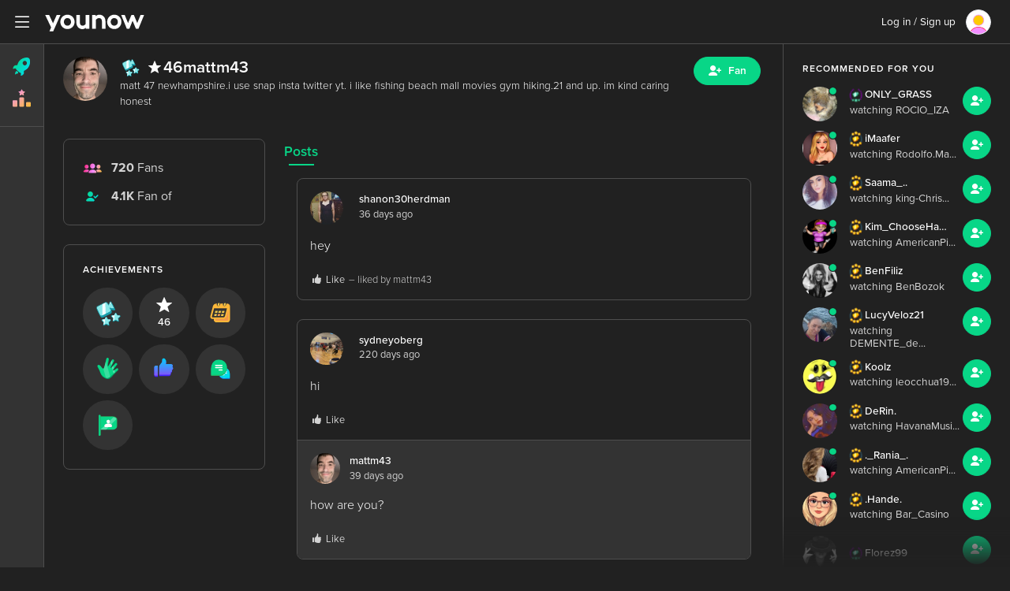

--- FILE ---
content_type: text/html; charset=UTF-8
request_url: https://www.younow.com/mattm43
body_size: 3344
content:
<!DOCTYPE html>
<html lang="en">
  <head>
    <meta charset="utf-8" />
    <title>YouNow</title>
    <base href="/" />

    <meta
      name="viewport"
      content="width=device-width, initial-scale=1, maximum-scale=1, user-scalable=no"
    />
    <link rel="icon" type="image/x-icon" href="favicon.ico" />
    <link rel="icon" type="image/vnd.microsoft.icon" href="favicon.ico" />
    <link rel="shortcut icon" type="image/x-icon" href="favicon.ico" />
    <link type="image/x-icon" rel="Shortcut Icon" href="favicon.ico" />
    <link type="image/png" rel="Shortcut Icon" href="favicon.ico" />

    <meta name="description" content="Watch mattm43 live! matt 47 newhampshire.i use snap insta twitter yt. i like fishing beach mall movies gym hiking.21 and up. im kind caring honest" />
    <link rel="canonical" href="https://www.younow.com/mattm43" />

    <meta name="msvalidate.01" content="FC72F7F99D5A1DECEAC96572125C939B" />

    <meta property="og:title" content="LIVE - mattm43 is broadcasting on YouNow" />
    <meta property="og:description" content="YouNow is the best way to broadcast live and get an audience to watch you." />
    <meta property="og:url" content="https://www.younow.com/mattm43" />
    <meta property="og:image" content="https://cdn.younow.com/php/api/channel/getImage/channelId=56176427" />
    <meta property="og:type" content="profile" />
    <meta property="og:site_name" content="YouNow.com" />
    <meta property="fb:app_id" content="171373592926306" />
    <meta name="twitter:title" content="LIVE - mattm43 is broadcasting on YouNow" />
    <meta name="twitter:description" content="YouNow is the best way to broadcast live and get an audience to watch you." />
    <meta name="twitter:url" content="https://www.younow.com/mattm43" />
    <meta name="twitter:image" content="https://cdn.younow.com/php/api/channel/getImage/channelId=56176427" />
    <meta name="twitter:site" content="@younow" />
    <meta name="twitter:app:name:iphone" content="YouNow" />
    <meta name="twitter:app:id:iphone" content="471347413" />
    <meta name="twitter:app:url:ipad" content="younow://profile/56176427" />
    <meta name="twitter:app:name:ipad" content="YouNow" />
    <meta name="twitter:app:id:ipad" content="471347413" />
    <meta name="twitter:app:url:ipad" content="younow://profile/56176427" />
    <meta name="twitter:app:name:googleplay" content="YouNow" />
    <meta name="twitter:app:id:googleplay" content="younow.live" />
    <meta name="twitter:app:url:googleplay" content="younow://profile/56176427" />

    

    <!-- BEGIN isProfileBlock -->
    <meta property="profile:first_name" content="mattm43" />
    <meta property="profile:last_name" content="" />
    <meta property="profile:username" content="mattm43" />
    <meta name="twitter:card" content="summary" />
    <!-- END isProfileBlock -->

    

    

    <!-- BEGIN OG_PROFILEBlock -->
    <meta property="fb:profile_id" content="https://www.younow.com/mattm43" />
    <!-- END OG_PROFILEBlock -->

    

    

    <!-- BEGIN isTwitterSummaryBlock -->
    <meta name="twitter:card" content="summary" />
    <!-- END isTwitterSummaryBlock -->

    

    <meta
      name="google-site-verification"
      content="5H0nH1UUiJdYACjVDNvAkMQYvWNh2yf1eyzUSH3iDgk"
    />
    <meta
      name="google-site-verification"
      content="2NSHYsKh6hiEbuX8j_A4z4UD9E5zbX6yWYDX3ZkS7oY"
    />
    <meta
      name="google-site-verification"
      content="d75mvBwa4LDyAPqaRodQnmqm_NzEe83nBH9q7377Pj0"
    />

    <meta
      name="google-site-verification"
      content="b_O1sV9UIofuTS3LrmUOqPNNggcksE_iccJMrm-jsKE"
    />

    <meta
      name="viewport"
      content="width=device-width, initial-scale=1.0, maximum-scale=1.0, minimal-ui"
    />
    <meta name="google" content="notranslate" />

    <!-- Google SDK -->
    <script src="https://apis.google.com/js/platform.js?onload=googleAsyncInit"></script>

    <!-- CleverTap SDK -->
    <meta name="clevertap" content="48K-886-W95Z" />

    <!-- Intercom SDK -->
    <script>
      ;(function () {
        var w = window
        var ic = w.Intercom
        if (typeof ic === 'function') {
          ic('reattach_activator')
          ic('update', intercomSettings)
        } else {
          var d = document
          var i = function () {
            i.c(arguments)
          }
          i.q = []
          i.c = function (args) {
            i.q.push(args)
          }
          w.Intercom = i

          function l() {
            var s = d.createElement('script')
            s.type = 'text/javascript'
            s.async = true
            s.src = 'https://widget.intercom.io/widget/o21fg3nl'
            var x = d.getElementsByTagName('script')[0]
            x.parentNode.insertBefore(s, x)
          }
          if (w.attachEvesnt) {
            w.attachEvent('onload', l)
          } else {
            w.addEventListener('load', l, false)
          }
        }
      })()
    </script>

    <!-- Facebook -->
    <script>
      ;(function (d, s, id) {
        var js,
          fjs = d.getElementsByTagName(s)[0]
        if (d.getElementById(id)) {
          return
        }
        js = d.createElement(s)
        js.id = id
        js.src = '//connect.facebook.net/en_US/sdk.js'
        fjs.parentNode.insertBefore(js, fjs)
      })(document, 'script', 'facebook-jssdk')
    </script>

    <!-- global Vars -->
    <script>
      window.appVersion = 1013
    </script>

    <!-- BEGIN LIVECSS -->
    <link
      rel="stylesheet"
      href="https://ynassets.younow.com/yn-web/live/styles.css?t=1013"
    />
    <!-- END LIVECSS -->

    

    

    <!-- Facebook Pixel Code -->
    <script>
      !(function (f, b, e, v, n, t, s) {
        if (f.fbq) return
        n = f.fbq = function () {
          n.callMethod
            ? n.callMethod.apply(n, arguments)
            : n.queue.push(arguments)
        }
        if (!f._fbq) f._fbq = n
        n.push = n
        n.loaded = !0
        n.version = '2.0'
        n.queue = []
        t = b.createElement(e)
        t.async = !0
        t.src = v
        s = b.getElementsByTagName(e)[0]
        s.parentNode.insertBefore(t, s)
      })(
        window,
        document,
        'script',
        'https://connect.facebook.net/en_US/fbevents.js'
      )
      fbq('init', '149933792343384')
      fbq('track', 'PageView')
    </script>
    <noscript>
      <img
        height="1"
        width="1"
        src="https://www.facebook.com/tr?id=149933792343384&ev=PageView&noscript=1"
      />
    </noscript>
    <!-- End Facebook Pixel Code -->
    <!-- App Flyers -->
    <script>
      !(function (t, e, n, s, a, c, i, o, p) {
        ;(t.AppsFlyerSdkObject = a),
          (t.AF =
            t.AF ||
            function () {
              ;(t.AF.q = t.AF.q || []).push(
                [Date.now()].concat(Array.prototype.slice.call(arguments))
              )
            }),
          (t.AF.id = t.AF.id || i),
          (t.AF.plugins = {}),
          (o = e.createElement(n)),
          (p = e.getElementsByTagName(n)[0]),
          (o.async = 1),
          (o.src =
            'https://websdk.appsflyer.com?' +
            (c.length > 0 ? 'st=' + c.split(',').sort().join(',') + '&' : '') +
            (i.length > 0 ? 'af_id=' + i : '')),
          p.parentNode.insertBefore(o, p)
      })(window, document, 'script', 0, 'AF', 'pba,banners', {
        pba: { webAppId: '6bb9628d-14ec-4915-b3ae-20b519188990' },
        banners: { key: '5f56b21b-5308-4a96-bf26-3e37f99d541b' },
      })
    </script>

    <!-- CleverTap -->
    <script type="text/javascript">
      var clevertap = {
        event: [],
        profile: [],
        account: [],
        onUserLogin: [],
        notifications: [],
        privacy: [],
      }
      clevertap.account.push({
        id: document.getElementsByTagName('meta').clevertap.content,
      })
      clevertap.privacy.push({
        optOut: false,
      }) //set the flag to true, if the user of the device opts out of sharing their data
      clevertap.privacy.push({
        useIP: false,
      }) //set the flag to true, if the user agrees to share their IP data
      ;(function () {
        var wzrk = document.createElement('script')
        wzrk.type = 'text/javascript'
        wzrk.async = true
        wzrk.src =
          ('https:' == document.location.protocol
            ? 'https://d2r1yp2w7bby2u.cloudfront.net'
            : 'http://static.clevertap.com') + '/js/a.js'
        var s = document.getElementsByTagName('script')[0]
        s.parentNode.insertBefore(wzrk, s)
      })()
    </script>

    <script type="text/javascript">
      ;(function (a, b, c, d, e, f, g) {
        e['ire_o'] = c
        e[c] =
          e[c] ||
          function () {
            ;(e[c].a = e[c].a || []).push(arguments)
          }
        f = d.createElement(b)
        g = d.getElementsByTagName(b)[0]
        f.async = 1
        f.src = a
        g.parentNode.insertBefore(f, g)
      })(
        'https://utt.impactcdn.com/A3120869-5502-44bf-b1e1-b8af279913521.js',
        'script',
        'ire',
        document,
        window
      )
    </script>
  </head>
  <body>
    <app-root></app-root>

    <!-- BEGIN LIVEJS -->
    <script src="https://www.google.com/recaptcha/api.js?render=6Leh9qUUAAAAAMXWhFjIMe6un0q8ae9hmTJng7mu"></script>
    <script
      async
      src="https://www.googletagmanager.com/gtag/js?id=UA-24148895-1"
    ></script>
    <script>
      window.dataLayer = window.dataLayer || []
      function gtag() {
        dataLayer.push(arguments)
      }
      gtag('js', new Date())

      gtag('config', 'UA-24148895-1')
    </script>

    <script
      src="https://ynassets.younow.com/yn-web/live/runtime.js?t=1013"
      type="module"
    ></script>
    <script
      src="https://ynassets.younow.com/yn-web/live/polyfills.js?t=1013"
      type="module"
    ></script>
    <script
      src="https://ynassets.younow.com/yn-web/live/scripts.js?t=1013"
      defer
    ></script>
    <script
      src="https://ynassets.younow.com/yn-web/live/main.js?t=1013"
      type="module"
    ></script>
    <!-- END LIVEJS -->

    

    

    <script src="https://analytics.ahrefs.com/analytics.js" data-key="9M9xl29wy+GJItcc7xeqkw" async></script>

  </body>
</html>

--- FILE ---
content_type: text/javascript
request_url: https://ynassets.younow.com/yn-web/live/990.0fd8b3396adc142b.js
body_size: 37136
content:
"use strict";(self.webpackChunkyn_web=self.webpackChunkyn_web||[]).push([[990],{88990:(ls,se,l)=>{l.r(se),l.d(se,{ChannelRoute:()=>ot,YNChannelModule:()=>Ga});var v=l(37337),I=l(30392),k=l(58255),rt=l(86608),f=l(60661),at=l(39841),ce=l(39300),st=l(71884);function ct(n,o){return(0,st.x)((t,i)=>o?o(t[n],i[n]):t[n]===i[n])}var _=l(22529),A=l(56941),lt=l(55395),e=l(5e3),E=l(81134),P=l(71609),m=l(81786),h=l(69808);const dt=function(n){return{value:n}};let pt=(()=>{class n{constructor(t,i,r){this.options=t,this.modalService=i,this.utilsService=r,this.barsAmount=this.options.initialState.barsAmount,this.barsSrc=this.utilsService.getLocalImage("nru-bars")}close(){this.modalService.close(this)}}return n.\u0275fac=function(t){return new(t||n)(e.Y36(E.yB),e.Y36(P.Z),e.Y36(f.FW))},n.\u0275cmp=e.Xpm({type:n,selectors:[["app-modal-nru-bars"]],decls:18,vars:9,consts:[[1,"modal-body"],["translate","",1,"gray-title"],["translate","",1,"modal__title"],[1,"image-wrapper"],["alt","Bars wrapper icon",3,"src"],["translate","",1,"bars",3,"translateParams"],[1,"tip-wrapper"],[1,"tip"],[1,"gift-icon-wrapper"],[1,"ynicon","ynicon-gift"],["translate","",1,"button","button--green",3,"click"]],template:function(t,i){1&t&&(e.TgZ(0,"div",0)(1,"h3",1),e._uU(2,"woohoo"),e.qZA(),e.TgZ(3,"h2",2),e._uU(4,"youve_earned_free_bars"),e.qZA(),e.TgZ(5,"div",3),e._UZ(6,"img",4),e.TgZ(7,"div",5),e.ALo(8,"number"),e._uU(9," +_x_bars "),e.qZA()(),e.TgZ(10,"div",6)(11,"div",7)(12,"div",8),e._UZ(13,"i",9),e.qZA(),e._uU(14),e.ALo(15,"translate"),e.qZA()(),e.TgZ(16,"button",10),e.NdJ("click",function(){return i.close()}),e._uU(17," claim "),e.qZA()()),2&t&&(e.xp6(6),e.Q6J("src",i.barsSrc,e.LSH),e.xp6(1),e.Q6J("translateParams",e.VKq(7,dt,e.lcZ(8,3,i.barsAmount))),e.xp6(7),e.hij(" ",e.lcZ(15,5,"use_your_bars")," "))},dependencies:[m.Pi,m.X$,h.JJ],styles:[".modal-body[_ngcontent-%COMP%]{text-align:center;padding-top:2rem;padding-bottom:2rem}.gray-title[_ngcontent-%COMP%]{color:var(--color-text-lighter)}.modal__title[_ngcontent-%COMP%]{max-width:80%;margin:auto;margin-top:.5rem}.image-wrapper[_ngcontent-%COMP%]{width:10rem;margin:auto;margin-top:2rem;background:var(--modal-background-color-2);border-radius:1rem;position:relative}.image-wrapper[_ngcontent-%COMP%]   img[_ngcontent-%COMP%]{width:100%}.bars[_ngcontent-%COMP%]{background:var(--color-orange);border-radius:100rem;padding:.35rem .75rem;color:var(--color-white);position:absolute;top:.75rem;left:50%;transform:translate(-50%);font-size:.85rem;line-height:1;font-weight:600;white-space:nowrap}.tip-wrapper[_ngcontent-%COMP%]{display:flex;align-items:center;justify-content:center}.tip[_ngcontent-%COMP%]{background:var(--modal-background-color-2);border-radius:100rem;padding:.25rem 1rem .25rem .35rem;color:var(--color-text-lighter);margin-top:1rem;display:flex;align-items:center;justify-content:center;margin-bottom:2rem;position:relative}.gift-icon-wrapper[_ngcontent-%COMP%]{background:var(--color-white);border-radius:50%;width:2rem;height:2rem;display:flex;border:1px solid var(--main-border-color);margin-right:.5rem}.gift-icon-wrapper[_ngcontent-%COMP%]   i[_ngcontent-%COMP%]{color:var(--color-purple);transform:rotate(-10deg);font-size:1.15rem;margin:auto}.button[_ngcontent-%COMP%]{width:auto!important;min-width:8rem;margin:auto}"],changeDetection:0}),n})();var T=l(49247),le=l(22313),de=l(96935),ut=l(87812),S=l(39181),q=l(251),H=l(4423),z=l(19437),pe=l(55613),O=l(29423),ht=l(49860),$=l(72231),gt=l(45315),ue=l(29091),he=l(9742),ge=l(16532),fe=l(52931),ft=l(89135),mt=l(61051),_t=l(16432),me=l(5963),_e=l(29399),U=l(5722),G=l(74874),w=l(70853),F=l(79345),vt=l(5740);function bt(n,o){if(1&n&&e._UZ(0,"app-user-thumb",7),2&n){const t=e.oxw(2);e.Q6J("userId",t.user.userId)("status",t.user.online.status)}}function Ct(n,o){if(1&n&&(e.TgZ(0,"div",8),e._UZ(1,"img",9)(2,"app-preview-video",10),e.TgZ(3,"div",11),e._uU(4,"live"),e.qZA()()),2&n){const t=e.oxw(2);e.xp6(1),e.Q6J("src",t.user.broadcastThumb,e.LSH),e.xp6(1),e.Q6J("user",t.user)("playOnHover",!0)}}function xt(n,o){if(1&n){const t=e.EpF();e.TgZ(0,"div",12)(1,"app-button-fan",13),e.NdJ("onFanStatus",function(r){e.CHM(t);const a=e.oxw(2);return e.KtG(a.onFanStatus(r))}),e.qZA()()}if(2&n){const t=e.oxw(2);e.Q6J("@fadeOutAnimation",void 0),e.xp6(1),e.Q6J("channelId",t.user.userId)("hover",!0)}}function yt(n,o){if(1&n&&(e.TgZ(0,"div",3),e.YNc(1,bt,1,2,"app-user-thumb",4),e.YNc(2,Ct,5,3,"div",5),e.YNc(3,xt,2,3,"div",6),e.qZA()),2&n){const t=e.oxw();e.xp6(1),e.Q6J("ngIf",t.user.online.status!==t.OnlineStatus.BROADCASTING),e.xp6(1),e.Q6J("ngIf",t.user.online.status===t.OnlineStatus.BROADCASTING),e.xp6(1),e.Q6J("ngIf",t.displayFanButton)}}function Pt(n,o){if(1&n&&(e.TgZ(0,"div",14),e._UZ(1,"user-badges",15),e.TgZ(2,"span",16),e._uU(3),e.qZA()()),2&n){const t=e.oxw();e.Q6J("title",t.user.profile),e.xp6(1),e.Q6J("broadcasterTierRank",t.user.broadcasterTierRank)("small",!0),e.xp6(2),e.Oqu(t.user.profile)}}const Ot=function(n){return["/",n]},St=function(n){return{"is-broadcasting":n}};let Tt=(()=>{class n{constructor(t,i){this.ref=t,this.trpx=i,this.displayFanButton=!0,this.displayContent=!1,this.OnlineStatus=_e.Yz}ngOnInit(){}onFanStatus(t){this.displayFanButton=!t,this.ref.markForCheck()}onClick(){this.trpx.capture({event:"CLICK",extradata:"WTF_PROFILE",field1:this.user.online.status}),this.user.online&&this.user.online.channelId&&this.trpx.capture({event:"CLICK",extradata:"SUGGESTED",broadcastid:this.user.online.channelId.toString()})}onDeferLoad(){this.displayContent=!0,this.ref.markForCheck()}}return n.\u0275fac=function(t){return new(t||n)(e.Y36(e.sBO),e.Y36(U.A))},n.\u0275cmp=e.Xpm({type:n,selectors:[["app-recommended-user"]],inputs:{user:"user"},decls:3,vars:8,consts:[[1,"wrapper",3,"routerLink","ngClass","deferLoad","click"],["class","thumb-wrapper",4,"ngIf"],["class","username",3,"title",4,"ngIf"],[1,"thumb-wrapper"],[3,"userId","status",4,"ngIf"],["class","video",4,"ngIf"],["class","fan-button-wrapper",4,"ngIf"],[3,"userId","status"],[1,"video"],["alt","Broadcast thumb",3,"src"],[3,"user","playOnHover"],["translate","",1,"live-badge"],[1,"fan-button-wrapper"],["source","WTF_LIST",3,"channelId","hover","onFanStatus"],[1,"username",3,"title"],[3,"broadcasterTierRank","small"],[1,"truncate"]],template:function(t,i){1&t&&(e.TgZ(0,"a",0),e.NdJ("deferLoad",function(){return i.onDeferLoad()})("click",function(){return i.onClick()}),e.YNc(1,yt,4,3,"div",1),e.YNc(2,Pt,4,4,"div",2),e.qZA()),2&t&&(e.Q6J("routerLink",e.VKq(4,Ot,i.user.online.channelName||i.user.profile))("ngClass",e.VKq(6,St,i.user.online.status===i.OnlineStatus.BROADCASTING)),e.xp6(1),e.Q6J("ngIf",i.displayContent),e.xp6(1),e.Q6J("ngIf",i.displayContent))},dependencies:[m.Pi,h.mk,h.O5,G.F,w.L,f.ou,F.W,v.yS,vt.p],styles:[".wrapper[_ngcontent-%COMP%]{display:block}.wrapper[_ngcontent-%COMP%]:hover   .fan-button-wrapper[_ngcontent-%COMP%]{opacity:1;transform:scale(1)}.wrapper.is-broadcasting[_ngcontent-%COMP%]   .username[_ngcontent-%COMP%]{justify-content:flex-start}.wrapper[_ngcontent-%COMP%]:not(.is-broadcasting){width:var(--reco-user-height)}.wrapper[_ngcontent-%COMP%]:not(.is-broadcasting)   .thumb-wrapper[_ngcontent-%COMP%]{width:var(--reco-user-height);height:var(--reco-user-height)}.thumb-wrapper[_ngcontent-%COMP%]{position:relative;display:block}.video[_ngcontent-%COMP%]{width:var(--reco-user-width);height:100%}.video[_ngcontent-%COMP%]   img[_ngcontent-%COMP%]{width:100%;height:100%;-o-object-fit:cover;object-fit:cover;position:absolute;top:0;left:0}.live-badge[_ngcontent-%COMP%]{position:absolute;top:.5rem;left:.5rem}.username[_ngcontent-%COMP%]{display:flex;align-items:center;justify-content:center;font-size:.75rem;margin-top:.25rem;color:var(--color-text-lighter);padding:0 .5em;font-weight:500}.username[_ngcontent-%COMP%]   span[_ngcontent-%COMP%]{width:auto}.fan-button-wrapper[_ngcontent-%COMP%]{position:absolute;top:-.25rem;right:-.25rem;width:2rem;height:2rem;z-index:2;opacity:0;transform:scale(.8);transition:all .2s}"],data:{animation:[f.SE]},changeDetection:0}),n})();var wt=l(45911);const ve=function(n){return["/",n]};function Mt(n,o){if(1&n&&(e.TgZ(0,"a",5),e._UZ(1,"app-user-thumb",6),e.qZA()),2&n){const t=e.oxw();e.Q6J("routerLink",e.VKq(4,ve,t.user.online.channelName||t.user.profile)),e.xp6(1),e.Q6J("userId",t.user.userId)("status",t.user.online.status)("smallStatus",!0)}}function It(n,o){if(1&n&&(e.TgZ(0,"div",13),e._uU(1),e.qZA()),2&n){const t=e.oxw(2);e.xp6(1),e.hij(" #",t.user.online.tags[0]," ")}}const Zt=function(){return[10,"..."]};function kt(n,o){if(1&n&&(e.TgZ(0,"div",13),e._uU(1),e.ALo(2,"truncate"),e.qZA()),2&n){const t=e.oxw(2);e.xp6(1),e.hij(" watching ",e.xi3(2,1,t.user.online.channelName,e.DdM(4,Zt))," ")}}function At(n,o){if(1&n){const t=e.EpF();e.TgZ(0,"div",7)(1,"div",8)(2,"a",9),e.NdJ("click",function(){e.CHM(t);const r=e.oxw();return e.KtG(r.onClickUserProfile(r.user.online.status))}),e._UZ(3,"user-badges",10),e.TgZ(4,"span",11),e._uU(5),e.qZA()()(),e.YNc(6,It,2,1,"div",12),e.YNc(7,kt,3,5,"div",12),e.qZA()}if(2&n){const t=e.oxw();e.xp6(2),e.Q6J("title",t.user.profile)("routerLink",e.VKq(7,ve,t.user.online.channelName||t.user.profile)),e.xp6(1),e.Q6J("broadcasterTierRank",t.user.broadcasterTierRank)("small",!0),e.xp6(2),e.Oqu(t.user.profile),e.xp6(1),e.Q6J("ngIf",t.user.online.status===t.OnlineStatus.BROADCASTING&&t.user.online.tags),e.xp6(1),e.Q6J("ngIf",t.user.online.status===t.OnlineStatus.ONLINE&&t.user.online.channelName)}}function Ut(n,o){if(1&n){const t=e.EpF();e.TgZ(0,"div",14)(1,"app-button-fan",15),e.NdJ("onFanStatus",function(r){e.CHM(t);const a=e.oxw();return e.KtG(a.onFanStatus(r))}),e.qZA()()}if(2&n){const t=e.oxw();e.xp6(1),e.Q6J("channelId",t.user.userId)("isIcon",!0)}}function Ft(n,o){if(1&n&&(e.TgZ(0,"div",16),e._UZ(1,"i",17),e.TgZ(2,"div",18),e._uU(3),e.qZA()()),2&n){const t=e.oxw();e.xp6(3),e.Oqu(t.user.online.views)}}const Bt=function(n){return{"is-display-block":n}};let Jt=(()=>{class n{constructor(t,i){this.ref=t,this.trpx=i,this.displayFanButton=!0,this.displayContent=!1,this.OnlineStatus=_e.Yz}ngOnInit(){}onDeferLoad(){this.displayContent=!0,this.ref.markForCheck()}onFanStatus(t){this.displayFanButton=!t,this.ref.markForCheck()}onClickUserProfile(t){this.trpx.capture({event:"CLICK",extradata:"WTF_PROFILE",field1:t}),this.user.online&&this.user.online.channelId&&this.trpx.capture({event:"CLICK",extradata:"SUGGESTED",broadcastid:this.user.online.channelId.toString()})}}return n.\u0275fac=function(t){return new(t||n)(e.Y36(e.sBO),e.Y36(U.A))},n.\u0275cmp=e.Xpm({type:n,selectors:[["app-recommended-user-vertical"]],inputs:{user:"user"},decls:5,vars:7,consts:[[1,"recommended-user","user-card","user-card--small","user-card--mini",3,"ngClass","deferLoad"],["class","thumb-wrapper user-card__left",3,"routerLink",4,"ngIf"],["class","user-card__right",4,"ngIf"],["class","user-card__button",4,"ngIf"],["class","viewers",4,"ngIf"],[1,"thumb-wrapper","user-card__left",3,"routerLink"],[3,"userId","status","smallStatus"],[1,"user-card__right"],[1,"user-card__header"],[1,"username",3,"title","routerLink","click"],[3,"broadcasterTierRank","small"],[1,"truncate"],["class","user-card__body",4,"ngIf"],[1,"user-card__body"],[1,"user-card__button"],["source","WTF_LIST",3,"channelId","isIcon","onFanStatus"],[1,"viewers"],[1,"ynicon","ynicon-viewers"],[1,"mono-text"]],template:function(t,i){1&t&&(e.TgZ(0,"li",0),e.NdJ("deferLoad",function(){return i.onDeferLoad()}),e.YNc(1,Mt,2,6,"a",1),e.YNc(2,At,8,9,"div",2),e.YNc(3,Ut,2,2,"div",3),e.YNc(4,Ft,4,1,"div",4),e.qZA()),2&t&&(e.Q6J("ngClass",e.VKq(5,Bt,i.user.online.tags||i.user.online.channelName)),e.xp6(1),e.Q6J("ngIf",i.displayContent),e.xp6(1),e.Q6J("ngIf",i.displayContent),e.xp6(1),e.Q6J("ngIf",i.displayFanButton&&i.displayContent),e.xp6(1),e.Q6J("ngIf",i.displayContent&&i.user.online.views&&!i.displayFanButton&&i.user.online.status===i.OnlineStatus.BROADCASTING))},dependencies:[h.mk,h.O5,G.F,w.L,f.ou,F.W,v.yS,wt.W],styles:[".recommended-user[_ngcontent-%COMP%]{min-height:2.75rem;margin-bottom:.75rem}.user-card__header[_ngcontent-%COMP%]{max-width:8rem}.username[_ngcontent-%COMP%]{width:100%;display:flex;align-items:center}.is-display-block[_ngcontent-%COMP%]   .user-card__right[_ngcontent-%COMP%]{display:block}.thumb-wrapper[_ngcontent-%COMP%]{width:2.75rem;height:2.75rem;position:relative}.viewers[_ngcontent-%COMP%]{display:flex;align-items:center;color:var(--color-text-lighter);font-size:.85em}.viewers[_ngcontent-%COMP%]   i[_ngcontent-%COMP%]{margin-right:.25rem}"],changeDetection:0}),n})();const Yt=function(){return{width:"%",height:"%"}};let Lt=(()=>{class n{constructor(){}ngOnInit(){}}return n.\u0275fac=function(t){return new(t||n)},n.\u0275cmp=e.Xpm({type:n,selectors:[["app-recommended-user-loader"]],decls:5,vars:6,consts:[[1,"wrapper","is-broadcasting"],[1,"thumb-wrapper","video"],[3,"height","width","unit"],[1,"username"],[3,"height","width"]],template:function(t,i){1&t&&(e.TgZ(0,"div",0)(1,"div",1),e._UZ(2,"placeholder-loader",2),e.qZA(),e.TgZ(3,"div",3),e._UZ(4,"placeholder-loader",4),e.qZA()()),2&t&&(e.xp6(2),e.Q6J("height",100)("width",100)("unit",e.DdM(5,Yt)),e.xp6(2),e.Q6J("height",.75)("width",4))},dependencies:[f.ik],styles:[".wrapper[_ngcontent-%COMP%]{display:block}.wrapper[_ngcontent-%COMP%]:hover   .fan-button-wrapper[_ngcontent-%COMP%]{opacity:1;transform:scale(1)}.wrapper.is-broadcasting[_ngcontent-%COMP%]   .username[_ngcontent-%COMP%]{justify-content:flex-start}.wrapper[_ngcontent-%COMP%]:not(.is-broadcasting){width:var(--reco-user-height)}.wrapper[_ngcontent-%COMP%]:not(.is-broadcasting)   .thumb-wrapper[_ngcontent-%COMP%]{width:var(--reco-user-height);height:var(--reco-user-height)}.thumb-wrapper[_ngcontent-%COMP%]{position:relative;display:block}.video[_ngcontent-%COMP%]{width:var(--reco-user-width);height:100%}.video[_ngcontent-%COMP%]   img[_ngcontent-%COMP%]{width:100%;height:100%;-o-object-fit:cover;object-fit:cover;position:absolute;top:0;left:0}.live-badge[_ngcontent-%COMP%]{position:absolute;top:.5rem;left:.5rem}.username[_ngcontent-%COMP%]{display:flex;align-items:center;justify-content:center;font-size:.75rem;margin-top:.25rem;color:var(--color-text-lighter);padding:0 .5em;font-weight:500}.username[_ngcontent-%COMP%]   span[_ngcontent-%COMP%]{width:auto}.fan-button-wrapper[_ngcontent-%COMP%]{position:absolute;top:-.25rem;right:-.25rem;width:2rem;height:2rem;z-index:2;opacity:0;transform:scale(.8);transition:all .2s}"]}),n})();function Nt(n,o){1&n&&(e.TgZ(0,"li",5),e._UZ(1,"app-recommended-user-loader"),e.qZA())}function Rt(n,o){if(1&n&&(e.TgZ(0,"ul",3),e.YNc(1,Nt,2,0,"li",4),e.qZA()),2&n){const t=e.oxw();e.xp6(1),e.Q6J("ngForOf",t.numberOfLoaders())}}function Dt(n,o){if(1&n&&(e.TgZ(0,"li",5),e._UZ(1,"app-recommended-user",7),e.qZA()),2&n){const t=o.$implicit;e.xp6(1),e.Q6J("user",t)}}function Et(n,o){if(1&n&&(e.TgZ(0,"ul",3),e.YNc(1,Dt,2,1,"li",6),e.qZA()),2&n){const t=e.oxw();e.xp6(1),e.Q6J("ngForOf",t.displayUsers)("ngForTrackBy",t.trackByFunction)}}function qt(n,o){1&n&&e._UZ(0,"app-recommended-user-vertical",7),2&n&&e.Q6J("user",o.$implicit)}function Ht(n,o){if(1&n&&(e.TgZ(0,"ul",3),e.YNc(1,qt,1,1,"app-recommended-user-vertical",8),e.qZA()),2&n){const t=e.oxw();e.xp6(1),e.Q6J("ngForOf",t.displayUsers)("ngForTrackBy",t.trackByFunction)}}const be=function(n){return{"is-horizontal":n}};let Ce=(()=>{class n{constructor(t,i,r){this.profileService=t,this.ref=i,this.channel=r,this.horizontal=!1,this.alive=!0}set userId(t){this._userId=t,t&&this.getRecommendedList(!0)}get userId(){return this._userId}ngOnInit(){}ngOnDestroy(){this.stopTimer()}numberOfLoaders(){return Array(12)}getRecommendedList(t=!1){return function(n,o,t,i){return new(t||(t=Promise))(function(a,c){function u(s){try{d(i.next(s))}catch(p){c(p)}}function g(s){try{d(i.throw(s))}catch(p){c(p)}}function d(s){s.done?a(s.value):function r(a){return a instanceof t?a:new t(function(c){c(a)})}(s.value).then(u,g)}d((i=i.apply(n,o||[])).next())})}(this,void 0,void 0,function*(){const i=yield this.profileService.getRecommendedList(this.userId);this.updateList(i.items),t&&i.nextRefresh&&this.startTimer(i.nextRefresh)})}startTimer(t){this.timerSub=(0,me.H)(1e3*t,1e3*t).pipe((0,_.o)(()=>this.alive)).subscribe(()=>{this.getRecommendedList()})}stopTimer(){this.timerSub&&(this.timerSub.unsubscribe(),this.timerSub=void 0)}updateList(t){this.displayUsers||(this.displayUsers=[]),this.displayUsers=[...t],this.channel.broadcaster&&(this.displayUsers=this.displayUsers.filter(i=>i.userId!==this.channel.broadcaster.userId)),this.ref.markForCheck()}trackByFunction(t,i){if(i)return i.userId}}return n.\u0275fac=function(t){return new(t||n)(e.Y36(S.H),e.Y36(e.sBO),e.Y36(T.T))},n.\u0275cmp=e.Xpm({type:n,selectors:[["app-profile-mayalsolike"]],inputs:{userId:"userId",horizontal:"horizontal"},decls:6,vars:9,consts:[["translate","",1,"gray-title",3,"ngClass"],[1,"list-wrapper",3,"ngClass"],["class","list",4,"ngIf"],[1,"list"],["class","list__entry",4,"ngFor","ngForOf"],[1,"list__entry"],["class","list__entry",4,"ngFor","ngForOf","ngForTrackBy"],[3,"user"],[3,"user",4,"ngFor","ngForOf","ngForTrackBy"]],template:function(t,i){1&t&&(e.TgZ(0,"h3",0),e._uU(1," recommended_for_you\n"),e.qZA(),e.TgZ(2,"div",1),e.YNc(3,Rt,2,1,"ul",2),e.YNc(4,Et,2,2,"ul",2),e.YNc(5,Ht,2,2,"ul",2),e.qZA()),2&t&&(e.Q6J("ngClass",e.VKq(5,be,i.horizontal)),e.xp6(2),e.Q6J("ngClass",e.VKq(7,be,i.horizontal)),e.xp6(1),e.Q6J("ngIf",!i.displayUsers&&i.horizontal),e.xp6(1),e.Q6J("ngIf",i.displayUsers&&i.horizontal),e.xp6(1),e.Q6J("ngIf",i.displayUsers&&!i.horizontal))},dependencies:[m.Pi,h.mk,h.sg,h.O5,Tt,Jt,Lt],styles:['.gray-title[_ngcontent-%COMP%]{margin-bottom:1rem}.gray-title.is-horizontal[_ngcontent-%COMP%]{margin-bottom:.5rem}.list-wrapper.is-horizontal[_ngcontent-%COMP%]{position:relative;min-height:136px}.list-wrapper.is-horizontal[_ngcontent-%COMP%]:after{content:"";position:absolute;top:0;right:0;height:100%;width:2rem;background:linear-gradient(to right,transparent 0%,var(--background-color) 100%);z-index:2}.list-wrapper.is-horizontal[_ngcontent-%COMP%]   .list[_ngcontent-%COMP%]{display:flex;flex-wrap:nowrap;overflow:auto;padding-bottom:1rem;scrollbar-width:thin;scrollbar-color:rgba(136,136,136,.5) transparent}.list-wrapper.is-horizontal[_ngcontent-%COMP%]   .list[_ngcontent-%COMP%]::-webkit-scrollbar{width:6px}.list-wrapper.is-horizontal[_ngcontent-%COMP%]   .list[_ngcontent-%COMP%]::-webkit-scrollbar-track{background:transparent}.list-wrapper.is-horizontal[_ngcontent-%COMP%]   .list[_ngcontent-%COMP%]::-webkit-scrollbar-thumb{background:var(--color-mediumgray);opacity:.4;border-radius:3px}.list-wrapper.is-horizontal[_ngcontent-%COMP%]   .list[_ngcontent-%COMP%]::-webkit-scrollbar-thumb:hover{opacity:.6}.list-wrapper.is-horizontal[_ngcontent-%COMP%]   .list__entry[_ngcontent-%COMP%]{padding-top:.5rem}.list-wrapper.is-horizontal[_ngcontent-%COMP%]   .list__entry[_ngcontent-%COMP%]:not(:last-child){margin-right:.75rem}'],changeDetection:0}),n})();class zt{constructor(o,t){this.newRect=o,this.oldRect=t,this.isFirst=null==t}}let $t=(()=>{class n{constructor(t,i){this.element=t,this.zone=i,this.resized=new e.vpe,this.observer=new ResizeObserver(r=>this.zone.run(()=>this.observe(r)))}ngOnInit(){this.observer.observe(this.element.nativeElement)}ngOnDestroy(){this.observer.disconnect()}observe(t){const i=t[0],r=new zt(i.contentRect,this.oldRect);this.oldRect=i.contentRect,this.resized.emit(r)}}return n.\u0275fac=function(t){return new(t||n)(e.Y36(e.SBq),e.Y36(e.R0b))},n.\u0275dir=e.lG2({type:n,selectors:[["","resized",""]],outputs:{resized:"resized"}}),n})(),Gt=(()=>{class n{}return n.\u0275fac=function(t){return new(t||n)},n.\u0275mod=e.oAB({type:n}),n.\u0275inj=e.cJS({}),n})();var b=(()=>{return(n=b||(b={})).SPENDER="spender",n.FAN="fan",n.SUBSCRIBER="subscriber",b;var n})(),Vt=l(14884),Kt=l(84116),jt=l(78706),Wt=l(77079),Xt=l(14177),en=l(214);const sn=(0,l(70666).Z)("length");var fn=RegExp("[\\u200d\\ud800-\\udfff\\u0300-\\u036f\\ufe20-\\ufe2f\\u20d0-\\u20ff\\ufe0e\\ufe0f]");var xe="\\ud800-\\udfff",Pn="["+xe+"]",V="[\\u0300-\\u036f\\ufe20-\\ufe2f\\u20d0-\\u20ff]",K="\\ud83c[\\udffb-\\udfff]",ye="[^"+xe+"]",Pe="(?:\\ud83c[\\udde6-\\uddff]){2}",Oe="[\\ud800-\\udbff][\\udc00-\\udfff]",Se="(?:"+V+"|"+K+")?",Te="[\\ufe0e\\ufe0f]?",wn=Te+Se+"(?:\\u200d(?:"+[ye,Pe,Oe].join("|")+")"+Te+Se+")*",Mn="(?:"+[ye+V+"?",V,Pe,Oe,Pn].join("|")+")",we=RegExp(K+"(?="+K+")|"+Mn+wn,"g");const An=function kn(n){return function mn(n){return fn.test(n)}(n)?function In(n){for(var o=we.lastIndex=0;we.test(n);)++o;return o}(n):sn(n)},Jn=function Bn(n){if(null==n)return 0;if((0,jt.Z)(n))return function nn(n){return"string"==typeof n||!(0,Xt.Z)(n)&&(0,en.Z)(n)&&"[object String]"==(0,Wt.Z)(n)}(n)?An(n):n.length;var o=(0,Kt.Z)(n);return"[object Map]"==o||"[object Set]"==o?n.size:(0,Vt.Z)(n).length};var Me=function(n,o,t,i){return new(t||(t=Promise))(function(a,c){function u(s){try{d(i.next(s))}catch(p){c(p)}}function g(s){try{d(i.throw(s))}catch(p){c(p)}}function d(s){s.done?a(s.value):function r(a){return a instanceof t?a:new t(function(c){c(a)})}(s.value).then(u,g)}d((i=i.apply(n,o||[])).next())})};let j=(()=>{class n{constructor(t,i,r){this.apiService=t,this.session=i,this.notifierService=r}getSupporters(t){return Me(this,void 0,void 0,function*(){const i=yield this.apiService.get("broadcast/getSupporters",{userId:this.session.user.userId,broadcastId:t}),r={newFans:[],newSubs:[],topFans:[]};return i.supporters&&(i.supporters.forEach(a=>{a.level=a.propsLevel?a.propsLevel:a.level}),r.topFans=i.supporters.filter(a=>a.supporterType===b.SPENDER),r.newFans=i.supporters.filter(a=>a.supporterType===b.FAN),r.newSubs=i.supporters.filter(a=>a.supporterType===b.SUBSCRIBER)),r})}thanksSupporters(t,i,r){return Me(this,void 0,void 0,function*(){const a=yield this.apiService.post("BROADCAST_THANK_SUPPORTERS",{userId:this.session.user.userId,broadcastId:r,post:i,type:t});return this.notifierService.notify("success","Message sent"),a})}}return n.\u0275fac=function(t){return new(t||n)(e.LFG(f.sM),e.LFG(O.m),e.LFG(f.lG))},n.\u0275prov=e.Yz7({token:n,factory:n.\u0275fac}),n})();var Yn=l(67620),Ln=l(34394),Ie=l(98868),Qn=l(99889),Nn=l(66752),Ze=l(75659),ke=l(21196);let Rn=(()=>{class n{constructor(){}}return n.\u0275fac=function(t){return new(t||n)},n.\u0275cmp=e.Xpm({type:n,selectors:[["app-eob-user-progress"]],inputs:{broadcasterTierRanks:"broadcasterTierRanks"},decls:4,vars:1,consts:[[1,"eob-card__header"],["translate","",1,"eob-card__title"],[3,"broadcasterTierRanks"]],template:function(t,i){1&t&&(e.TgZ(0,"div",0)(1,"h3",1),e._uU(2,"camera_progress"),e.qZA()(),e._UZ(3,"app-user-progress",2)),2&t&&(e.xp6(3),e.Q6J("broadcasterTierRanks",i.broadcasterTierRanks))},dependencies:[m.Pi,ke.c],styles:["[_nghost-%COMP%]{width:100%}.eob-card__header[_ngcontent-%COMP%]{margin-bottom:.5rem;display:flex;align-items:center;justify-content:space-between;height:2rem}.eob-card__title[_ngcontent-%COMP%]{font-size:1rem;font-weight:500;color:var(--color-text-lighter)}.eob-card__list[_ngcontent-%COMP%]{height:12rem;overflow:auto;margin:0 -1rem;padding:.5rem 1rem}.eob-card__textarea[_ngcontent-%COMP%]{width:100%;font-weight:400;color:var(--color-text-lighter);background:var(--background-color-2);margin-top:1rem;margin-bottom:.5rem;padding:.5rem;border:1px solid var(--main-border-color);resize:none;border-radius:.3rem;min-height:6rem}.eob-card__button[_ngcontent-%COMP%]{margin:auto}.eob-card__message-sent[_ngcontent-%COMP%]{margin:1rem auto;height:10rem;display:flex}.eob-card__message-sent[_ngcontent-%COMP%]   span[_ngcontent-%COMP%]{margin:auto;color:var(--color-primary-green);text-align:center;font-weight:500}","[_nghost-%COMP%]{width:100%}"],changeDetection:0}),n})();var x=l(93075),Ae=l(8687),W=function(n,o,t,i){return new(t||(t=Promise))(function(a,c){function u(s){try{d(i.next(s))}catch(p){c(p)}}function g(s){try{d(i.throw(s))}catch(p){c(p)}}function d(s){s.done?a(s.value):function r(a){return a instanceof t?a:new t(function(c){c(a)})}(s.value).then(u,g)}d((i=i.apply(n,o||[])).next())})};function Dn(n,o){if(1&n&&e._UZ(0,"app-user-level",24),2&n){const t=e.oxw().$implicit;e.Q6J("level",t.level)("backgroundGradientColorPair",t.levelColor)}}function En(n,o){if(1&n&&(e.TgZ(0,"span",25),e._uU(1),e.qZA()),2&n){const t=e.oxw().$implicit;e.Q6J("title",t.profile),e.xp6(1),e.Oqu(t.profile)}}function qn(n,o){if(1&n&&(e.TgZ(0,"div",26),e._UZ(1,"app-user-level",24),e.TgZ(2,"span",27),e._uU(3),e.qZA()()),2&n){const t=e.oxw().$implicit;e.xp6(1),e.Q6J("level",t.level)("backgroundGradientColorPair",t.levelColor),e.xp6(1),e.Q6J("title",t.profile),e.xp6(1),e.Oqu(t.profile)}}function Hn(n,o){if(1&n&&(e.TgZ(0,"div",28),e._UZ(1,"i",29),e._uU(2),e.ALo(3,"number"),e.qZA()),2&n){const t=e.oxw().$implicit;e.xp6(2),e.hij(" ",e.lcZ(3,1,t.likes)," ")}}const zn=function(n){return{"is-two-lines":n}};function $n(n,o){if(1&n&&(e.TgZ(0,"li",10)(1,"div",11),e._UZ(2,"app-user-thumb",12),e.qZA(),e.TgZ(3,"div",13)(4,"div",14)(5,"div",15)(6,"div",16),e._UZ(7,"user-badges",17),e.qZA(),e.YNc(8,Dn,1,2,"app-user-level",18),e.YNc(9,En,2,2,"span",19),e.YNc(10,qn,4,4,"div",20),e.qZA(),e.YNc(11,Hn,4,3,"div",21),e.qZA(),e.TgZ(12,"div",22),e._UZ(13,"app-button-fan",23),e.qZA()()()),2&n){const t=o.$implicit,i=o.index;e.xp6(2),e.Q6J("userId",t.userId)("fanRank",i+1)("role",t.role),e.xp6(3),e.Q6J("ngClass",e.VKq(12,zn,t.globalSpenderRank>5)),e.xp6(2),e.Q6J("chatRole",t.role)("globalSpenderRank",t.globalSpenderRank),e.xp6(1),e.Q6J("ngIf",t.globalSpenderRank<=5),e.xp6(1),e.Q6J("ngIf",t.globalSpenderRank<=5),e.xp6(1),e.Q6J("ngIf",t.globalSpenderRank>5),e.xp6(1),e.Q6J("ngIf",t.likes>0),e.xp6(2),e.Q6J("channelId",t.userId)("isIcon",!0)}}function Gn(n,o){if(1&n){const t=e.EpF();e.TgZ(0,"div",30)(1,"textarea",31),e.NdJ("ngModelChange",function(r){e.CHM(t);const a=e.oxw();return e.KtG(a.thanksMessage=r)}),e.qZA(),e.TgZ(2,"button",32),e.NdJ("click",function(){e.CHM(t);const r=e.oxw();return e.KtG(r.onPostMessage())}),e.qZA()()}if(2&n){const t=e.oxw();e.xp6(1),e.Q6J("placeholder",t.placeholder)("ngModel",t.thanksMessage),e.xp6(1),e.Q6J("disabled",""==t.thanksMessage)("translate",t.button)}}function Vn(n,o){1&n&&(e.TgZ(0,"div",33)(1,"span",5),e._uU(2,"eob_message_sent"),e.qZA()())}let Kn=(()=>{class n{constructor(t,i,r,a){this.endOfBroadcastService=t,this.fanService=i,this.ref=r,this.translateService=a,this.thanksMessage="",this.messageSent=!1}get title(){switch(this.type){case b.FAN:return"new_fans";case b.SPENDER:return"top_fans";case b.SUBSCRIBER:return"new_subs"}}get placeholder(){switch(this.type){case b.FAN:return this.translateService.instant("eob_fan_message_placeholder");case b.SPENDER:return this.translateService.instant("eob_top_fans_placeholder");case b.SUBSCRIBER:return this.translateService.instant("eob_sub_message_placeholder")}}get button(){switch(this.type){case b.FAN:return"eob_fan_button";case b.SPENDER:return"eob_top_fans_button";case b.SUBSCRIBER:return"eob_subs_button"}}fanAll(){return W(this,void 0,void 0,function*(){let t=0;this.fans.forEach(i=>W(this,void 0,void 0,function*(){(yield this.fanService.postFan(i.userId))||(t++,t==this.fans.length-1&&this.refresh())}))})}refresh(){const t=this.fans;this.fans=[],setTimeout(()=>{this.fans=t,this.ref.markForCheck()},100)}onPostMessage(){return W(this,void 0,void 0,function*(){yield this.endOfBroadcastService.thanksSupporters(this.type,this.thanksMessage,this.broadcastId),this.messageSent=!0,this.ref.markForCheck()})}}return n.\u0275fac=function(t){return new(t||n)(e.Y36(j),e.Y36(f.dH),e.Y36(e.sBO),e.Y36(m.sK))},n.\u0275cmp=e.Xpm({type:n,selectors:[["app-eob-fans-list"]],inputs:{fans:"fans",type:"type",broadcastId:"broadcastId"},decls:12,vars:5,consts:[[1,"eob-card__header"],[1,"eob-card__title"],[3,"translate"],[1,"button","button--white",3,"click"],[1,"ynicon","ynicon-user-add"],["translate",""],[1,"eob-card__list"],["class","user-card user-card--small",4,"ngFor","ngForOf"],["class","eob-card__textarea-wrapper",4,"ngIf"],["class","eob-card__message-sent",4,"ngIf"],[1,"user-card","user-card--small"],[1,"user-card__left"],[3,"userId","fanRank","role"],[1,"user-card__right"],[1,"left"],[1,"user-card__header",3,"ngClass"],[1,"user-badges-wrapper"],[3,"chatRole","globalSpenderRank"],[3,"level","backgroundGradientColorPair",4,"ngIf"],["class","truncate",3,"title",4,"ngIf"],["class","user-card__username-level",4,"ngIf"],["class","user-card__body",4,"ngIf"],[1,"user-card__button"],[3,"channelId","isIcon"],[3,"level","backgroundGradientColorPair"],[1,"truncate",3,"title"],[1,"user-card__username-level"],[3,"title"],[1,"user-card__body"],[1,"ynicon","ynicon-like","topfans-likes-icon"],[1,"eob-card__textarea-wrapper"],[1,"eob-card__textarea",3,"placeholder","ngModel","ngModelChange"],[1,"button","button--green","eob-card__button",3,"disabled","translate","click"],[1,"eob-card__message-sent"]],template:function(t,i){1&t&&(e.TgZ(0,"div",0)(1,"h3",1),e._UZ(2,"span",2),e._uU(3),e.qZA(),e.TgZ(4,"button",3),e.NdJ("click",function(){return i.fanAll()}),e._UZ(5,"i",4),e.TgZ(6,"span",5),e._uU(7,"all"),e.qZA()()(),e.TgZ(8,"ul",6),e.YNc(9,$n,14,14,"li",7),e.qZA(),e.YNc(10,Gn,3,4,"div",8),e.YNc(11,Vn,3,0,"div",9)),2&t&&(e.xp6(2),e.Q6J("translate",i.title),e.xp6(1),e.hij(" (",i.fans.length,") "),e.xp6(6),e.Q6J("ngForOf",i.fans),e.xp6(1),e.Q6J("ngIf",!i.messageSent),e.xp6(1),e.Q6J("ngIf",i.messageSent))},dependencies:[F.W,x.Fj,x.JJ,x.On,m.Pi,h.mk,h.sg,h.O5,w.L,Ae.m,f.ou,h.JJ],styles:["[_nghost-%COMP%]{width:100%}.eob-card__header[_ngcontent-%COMP%]{margin-bottom:.5rem;display:flex;align-items:center;justify-content:space-between;height:2rem}.eob-card__title[_ngcontent-%COMP%]{font-size:1rem;font-weight:500;color:var(--color-text-lighter)}.eob-card__list[_ngcontent-%COMP%]{height:12rem;overflow:auto;margin:0 -1rem;padding:.5rem 1rem}.eob-card__textarea[_ngcontent-%COMP%]{width:100%;font-weight:400;color:var(--color-text-lighter);background:var(--background-color-2);margin-top:1rem;margin-bottom:.5rem;padding:.5rem;border:1px solid var(--main-border-color);resize:none;border-radius:.3rem;min-height:6rem}.eob-card__button[_ngcontent-%COMP%]{margin:auto}.eob-card__message-sent[_ngcontent-%COMP%]{margin:1rem auto;height:10rem;display:flex}.eob-card__message-sent[_ngcontent-%COMP%]   span[_ngcontent-%COMP%]{margin:auto;color:var(--color-primary-green);text-align:center;font-weight:500}",".user-card__right[_ngcontent-%COMP%]{flex:1;display:flex;align-items:center;justify-content:space-between}"],changeDetection:0}),n})();var jn=l(7362),Wn=l(6666);function ei(n,o){1&n&&(e.TgZ(0,"div",3)(1,"div",4)(2,"span"),e._uU(3,"Loading Broadcast Results"),e.qZA(),e._UZ(4,"app-loader",5),e.qZA()())}function ti(n,o){if(1&n&&(e.TgZ(0,"div",32)(1,"div",33),e._UZ(2,"app-partner-tiers-progress",34),e.qZA()()),2&n){const t=e.oxw(2);e.xp6(2),e.Q6J("tierProgress",t.endOfBroadcastData.tierProgress)}}function ni(n,o){if(1&n&&(e.TgZ(0,"div",35),e._UZ(1,"app-eob-fans-list",36),e.qZA()),2&n){const t=e.oxw(2);e.xp6(1),e.Q6J("fans",t.supporters.topFans)("type",t.SupporterType.SPENDER)("broadcastId",t.endOfBroadcastData.broadcastId)}}function ii(n,o){if(1&n&&(e.TgZ(0,"div",35),e._UZ(1,"app-eob-user-progress",37),e.qZA()),2&n){const t=e.oxw(2);e.xp6(1),e.Q6J("broadcasterTierRanks",t.endOfBroadcastData.broadcasterTierRanks)}}function oi(n,o){if(1&n&&(e.TgZ(0,"div",35),e._UZ(1,"app-eob-fans-list",36),e.qZA()),2&n){const t=e.oxw(2);e.xp6(1),e.Q6J("fans",t.supporters.newFans)("type",t.SupporterType.FAN)("broadcastId",t.endOfBroadcastData.broadcastId)}}function ri(n,o){if(1&n&&(e.TgZ(0,"div",35),e._UZ(1,"app-eob-fans-list",36),e.qZA()),2&n){const t=e.oxw(2);e.xp6(1),e.Q6J("fans",t.supporters.newSubs)("type",t.SupporterType.SUBSCRIBER)("broadcastId",t.endOfBroadcastData.broadcastId)}}const ai=function(){return["/analytics"]};function si(n,o){if(1&n&&(e.TgZ(0,"div",6)(1,"div",7)(2,"div",8)(3,"div",9)(4,"div",10)(5,"div",11),e._UZ(6,"i",12),e.qZA(),e.TgZ(7,"div",13),e._uU(8),e.ALo(9,"hoursMinutesSeconds"),e.qZA()()(),e.TgZ(10,"div",14)(11,"h1",15),e._uU(12,"eob_results"),e.qZA()(),e.TgZ(13,"div",16)(14,"a",17),e._uU(15,"broadcaster_analytics"),e.qZA()()(),e._UZ(16,"app-pending-approval-partner")(17,"app-pending-partner"),e.TgZ(18,"div",18)(19,"div",19),e._UZ(20,"app-eob-diamonds-earnings",20),e.qZA(),e.TgZ(21,"div",19),e._UZ(22,"app-eob-props-earnings",21),e.qZA(),e.TgZ(23,"div",22)(24,"div",11),e._UZ(25,"i",23),e.qZA(),e.TgZ(26,"div",24),e._uU(27,"likes"),e.qZA(),e.TgZ(28,"div",13),e._uU(29),e.ALo(30,"formatedEob"),e.qZA()(),e.TgZ(31,"div",25)(32,"div",11),e._UZ(33,"i",26),e.qZA(),e.TgZ(34,"div",24),e._uU(35,"views"),e.qZA(),e.TgZ(36,"div",13),e._uU(37),e.ALo(38,"formatedEob"),e.qZA()(),e.TgZ(39,"div",27)(40,"div",11),e._UZ(41,"i",28),e.qZA(),e.TgZ(42,"div",24),e._uU(43,"shares"),e.qZA(),e.TgZ(44,"div",13),e._uU(45),e.ALo(46,"formatedEob"),e.qZA()()()(),e.YNc(47,ti,3,1,"div",29),e.TgZ(48,"div",30),e.YNc(49,ni,2,3,"div",31),e.YNc(50,ii,2,1,"div",31),e.YNc(51,oi,2,3,"div",31),e.YNc(52,ri,2,3,"div",31),e.qZA()()),2&n){const t=e.oxw();e.xp6(8),e.hij(" ",e.lcZ(9,14,1e3*t.endOfBroadcastData.length)," "),e.xp6(6),e.Q6J("routerLink",e.DdM(22,ai)),e.xp6(6),e.Q6J("earnings",t.endOfBroadcastData.diamonds.earnings)("usd",t.endOfBroadcastData.diamonds.usd),e.xp6(2),e.Q6J("baseEarnings",t.endOfBroadcastData.basePropsPointsEstimatedEarnings)("multiplier",t.endOfBroadcastData.propsPointsMultiplier),e.xp6(7),e.hij(" ",e.lcZ(30,16,t.endOfBroadcastData.likes)," "),e.xp6(8),e.hij(" ",e.lcZ(38,18,t.endOfBroadcastData.viewsWithThreshold)," "),e.xp6(8),e.hij(" ",e.lcZ(46,20,t.endOfBroadcastData.shares)," "),e.xp6(2),e.Q6J("ngIf",t.endOfBroadcastData.partner&&t.endOfBroadcastData.tierProgress),e.xp6(2),e.Q6J("ngIf",t.supporters.topFans.length),e.xp6(1),e.Q6J("ngIf",t.displayProgress),e.xp6(1),e.Q6J("ngIf",t.supporters.newFans.length),e.xp6(1),e.Q6J("ngIf",t.supporters.newSubs.length)}}const ci=function(n){return{"is-partner":n}};let li=(()=>{class n{constructor(t,i,r,a){this.endOfBroadcastService=t,this.ref=i,this.trpx=r,this.sidebarService=a,this.displayEOB=!1,this.displayProgress=!1}get SupporterType(){return b}ngOnInit(){this.trpx.capture({event:"PAGE_VIEW",extradata:"EOB"}),this.initEndOfBroadcast()}initEndOfBroadcast(){return function(n,o,t,i){return new(t||(t=Promise))(function(a,c){function u(s){try{d(i.next(s))}catch(p){c(p)}}function g(s){try{d(i.throw(s))}catch(p){c(p)}}function d(s){s.done?a(s.value):function r(a){return a instanceof t?a:new t(function(c){c(a)})}(s.value).then(u,g)}d((i=i.apply(n,o||[])).next())})}(this,void 0,void 0,function*(){this.displayProgress=this.endOfBroadcastData.broadcasterTierRanks&&Jn(this.endOfBroadcastData.broadcasterTierRanks)&&!this.endOfBroadcastData.partner,this.supporters=yield this.endOfBroadcastService.getSupporters(this.endOfBroadcastData.broadcastId),this.displayEOB=!0,this.sidebarService.setBarLoaderState(I.$B.ENDED),this.ref.markForCheck()})}}return n.\u0275fac=function(t){return new(t||n)(e.Y36(j),e.Y36(e.sBO),e.Y36(U.A),e.Y36(pe.P))},n.\u0275cmp=e.Xpm({type:n,selectors:[["app-endofbroadcast"]],inputs:{endOfBroadcastData:"endOfBroadcastData"},decls:3,vars:5,consts:[[1,"endofbroadcast","gradient-background","main-container",3,"ngClass"],["class","inner is-loader",4,"ngIf"],["class","inner",4,"ngIf"],[1,"inner","is-loader"],[1,"loader-wrapper"],["color","white"],[1,"inner"],[1,"endofbroadcast__grid"],[1,"endofbroadcast__header"],[1,"header__entry","header__left"],[1,"duration-partner"],[1,"icon-wrapper"],[1,"ynicon","ynicon-time"],[1,"value"],[1,"header__entry","header__middle"],["translate","",1,"page-title","page-title--white"],[1,"header__entry","header__right"],["translate","",1,"button","button--white-transparent","button--earnings",3,"routerLink"],[1,"endofbroadcast__middle"],[1,"eob-card--entry"],[3,"earnings","usd"],[3,"baseEarnings","multiplier"],[1,"eob-card","eob-card--likes","eob-card--entry"],[1,"ynicon","ynicon-like"],["translate","",1,"name"],[1,"eob-card","eob-card--viewers","eob-card--entry"],[1,"ynicon","ynicon-viewers"],[1,"eob-card","eob-card--shares","eob-card--entry"],[1,"ynicon","ynicon-share"],["class","partner-tiers",4,"ngIf"],[1,"bottom-cards"],["class","eob-card eob-card--big",4,"ngIf"],[1,"partner-tiers"],[1,"eob-card","eob-card--with-padding"],[3,"tierProgress"],[1,"eob-card","eob-card--big"],[3,"fans","type","broadcastId"],[3,"broadcasterTierRanks"]],template:function(t,i){1&t&&(e.TgZ(0,"div",0),e.YNc(1,ei,5,0,"div",1),e.YNc(2,si,53,23,"div",2),e.qZA()),2&t&&(e.Q6J("ngClass",e.VKq(3,ci,i.endOfBroadcastData.partner)),e.xp6(1),e.Q6J("ngIf",!i.displayEOB),e.xp6(1),e.Q6J("ngIf",i.displayEOB))},dependencies:[Yn.o,Ln.p,Ie.R,m.Pi,h.mk,h.O5,Qn.h,Nn.g,Ze.G,v.yS,Rn,Kn,jn.X,Wn.N],styles:["[_nghost-%COMP%]{width:100%}.inner[_ngcontent-%COMP%]{display:flex;flex-direction:column;margin:0 auto}.inner.is-loader[_ngcontent-%COMP%]{height:calc(100vh - var(--topbar-height))}.loader-wrapper[_ngcontent-%COMP%]{margin:auto;display:flex;flex-direction:column;align-items:center}.loader-wrapper[_ngcontent-%COMP%]   span[_ngcontent-%COMP%]{font-weight:600;color:var(--color-white);text-align:center;font-size:1.1rem}.endofbroadcast__grid[_ngcontent-%COMP%]{padding-top:3rem;display:flex;margin:auto;flex-direction:column}.endofbroadcast__header[_ngcontent-%COMP%]{display:flex;flex-direction:row;width:100%;justify-content:space-around}.endofbroadcast__middle[_ngcontent-%COMP%]{display:flex;justify-content:center}.bottom-cards[_ngcontent-%COMP%]{margin-top:var(--eob-spacing);display:flex;justify-content:center;height:27rem}.bottom-cards[_ngcontent-%COMP%]   .eob-card[_ngcontent-%COMP%]{width:22.5rem;height:100%}.bottom-cards[_ngcontent-%COMP%]   .eob-card[_ngcontent-%COMP%]:not(:last-child){margin-right:var(--eob-spacing)}.header__entry[_ngcontent-%COMP%]{display:flex;align-items:center;margin-bottom:1.5rem}.duration-partner[_ngcontent-%COMP%]{display:flex;align-items:center;justify-content:center;color:var(--color-white);font-weight:500;font-size:1.1rem}.duration-partner[_ngcontent-%COMP%]   .icon-wrapper[_ngcontent-%COMP%]{border-radius:50%;width:1.8rem;height:1.8rem;display:flex;margin-right:.5rem;background:rgba(var(--color-white-rgb),.2)}.duration-partner[_ngcontent-%COMP%]   .icon-wrapper[_ngcontent-%COMP%]   i[_ngcontent-%COMP%]{margin:auto;color:var(--color-white);font-size:1em}.button--earnings[_ngcontent-%COMP%]{margin-left:auto}.page-title[_ngcontent-%COMP%]{margin:0;padding:0}[_nghost-%COMP%]     .endofbroadcast__pendingpartner{width:27rem!important}[_nghost-%COMP%]     .eob-card{width:9rem}.eob-card--entry[_ngcontent-%COMP%]:not(:last-child){margin-right:var(--eob-spacing)}.partner-tiers[_ngcontent-%COMP%]{display:flex;align-items:center;justify-content:center;margin-top:1rem}.partner-tiers[_ngcontent-%COMP%]   .eob-card[_ngcontent-%COMP%]{width:39rem;padding:1.5rem 2rem 1rem}.gradient-background[_ngcontent-%COMP%]{min-height:100vh}.eob-card--big[_ngcontent-%COMP%]{padding:1rem}"],changeDetection:0}),n})();var di=l(12335),pi=l(92755),ui=l(10509),Ue=l(33235),C=(()=>{return(n=C||(C={})).STATS="STATS",n.POSTS="POSTS",n.REPLAYS="REPLAYS",C;var n})(),X=l(76977),L=l(72581),Fe=l(61135),Q=function(n,o,t,i){return new(t||(t=Promise))(function(a,c){function u(s){try{d(i.next(s))}catch(p){c(p)}}function g(s){try{d(i.throw(s))}catch(p){c(p)}}function d(s){s.done?a(s.value):function r(a){return a instanceof t?a:new t(function(c){c(a)})}(s.value).then(u,g)}d((i=i.apply(n,o||[])).next())})};let B=(()=>{class n{constructor(t,i,r,a,c){this.session=t,this.apiService=i,this.translateService=r,this.notifierService=a,this.utilsService=c,this.postsData$=new Fe.X(void 0)}get postsData(){return this.postsData$.value}getPosts(t,i=0){var r,a;return Q(this,void 0,void 0,function*(){const c=yield this.apiService.get("POST_GET",{userId:this.session.user.userId,channelId:t,startFrom:i,records:20});c.posts||(c.posts=[]);const u=this.utilsService.findDeepestChildRoute();(null===(r=u.data)||void 0===r?void 0:r.entityType)===L.K.post&&(c.hasMore=!1,c.posts.forEach(g=>{g.id===u.params.entityId&&(g.isDeeplink=!0)})),this.updatePostsLikes(c.posts),c.posts.forEach(g=>{this.extendPost(c.imageBaseUrl,t,g)}),this.postsData$.next({hasMore:c.hasMore,posts:((null===(a=this.postsData)||void 0===a?void 0:a.posts)||[]).concat(c.posts)})})}extendPost(t,i,r){r.media&&(r.mediaUrl=`${t}channelId=${i}/ext=${r.media.ext}/id=${r.id}`)}clearPosts(){this.postsData$.next(void 0)}updatePostsLikes(t=[]){t.forEach(i=>{(i=this.setLikeStatus(i)).replies&&this.updatePostsLikes(i.replies)})}setLikeStatus(t){switch(t.like||(t.like={type:0},t.likesCount=0),t.like.type){case 1:t.likeText=t.like.user?`liked by ${t.like.user.profileUrlString}`:"liked by one user",t.liked=!1;break;case 2:t.likeText=`${t.likesCount} likes`,t.liked=!1;break;case 3:t.likeText="liked by you",t.liked=!0;break;case 4:t.likeText=2==t.likesCount?"liked by you and one other":`liked by you and ${t.likesCount} people`,t.liked=!0;break;default:t.likeText=null,t.liked=!1}return t}setLikeType(t){return t.like.type=t.likesCount?t.liked?1===t.likesCount?3:4:1===t.likesCount?1:2:0,t}toggleLike(t,i){return Q(this,void 0,void 0,function*(){const r=t.liked?"POST_UNLIKE":"POST_LIKE",a=yield this.apiService.post(r,{userId:this.session.user.userId,channelId:i,id:t.id,isComment:t.parentId?1:0});let c;return c=t.parentId?this.postsData.posts.find(g=>g.id==t.parentId).replies.find(g=>g.id==t.id):this.postsData.posts.find(u=>u.id==t.id),t.liked?(c.liked=!1,c.likesCount--):(c.liked=!0,c.likesCount++),c=this.setLikeType(c),this.updatePostsLikes(this.postsData.posts),this.postsData$.next(this.postsData),a})}sendPost(t="",i,r=0,a){return Q(this,void 0,void 0,function*(){const c=new FormData;c.append("post",t),c.append("parentId",r.toString()),c.append("channelId",i.toString()),c.append("userId",this.session.user.userId.toString()),c.append("doEnrich","1"),a&&c.append("media",a);const u=yield this.apiService.post("POST_CREATE",c);if(u.errorCode)return this.notifierService.notify("warning",u.errorMsg),!1;const g={post:t,parentId:r,id:u.id,user:{userId:this.session.user.userId,profileUrlString:this.session.user.profile},timeAgo:this.translateService.instant("time_just_now"),media:u.media};this.extendPost(u.imageBaseUrl,i,g),g.parentId?this.addNewComment(g):this.addNewPost(g)})}addNewPost(t){this.postsData.posts.unshift(t),this.updatePostsLikes(this.postsData.posts),this.postsData$.next(this.postsData)}addNewComment(t){const i=this.postsData,r=this.postsData.posts.find(a=>a.id==t.parentId);r.replies||(r.replies=[]),r.replies.push(t),this.updatePostsLikes(r.replies),this.postsData$.next(i)}canEdit(t,i){return!(!this.session.isMod&&i!=this.session.user.userId)||t.user.userId==this.session.user.userId}deletePost(t,i){return Q(this,void 0,void 0,function*(){return yield this.apiService.post("POST_DELETE",{userId:this.session.user.userId,channelId:i,id:t.id,isComment:t.parentId?1:0})})}deletePostObject(t){if(t.parentId){const i=this.postsData.posts.find(r=>r.id===t.parentId);i.replies=i.replies.filter(r=>r.id!==t.id)}else this.postsData.posts=this.postsData.posts.filter(i=>i.id!==t.id);this.postsData$.next(this.postsData)}}return n.\u0275fac=function(t){return new(t||n)(e.LFG(O.m),e.LFG(f.sM),e.LFG(m.sK),e.LFG(f.lG),e.LFG(f.FW))},n.\u0275prov=e.Yz7({token:n,factory:n.\u0275fac}),n})();var hi=l(2226),Be=function(n,o,t,i){return new(t||(t=Promise))(function(a,c){function u(s){try{d(i.next(s))}catch(p){c(p)}}function g(s){try{d(i.throw(s))}catch(p){c(p)}}function d(s){s.done?a(s.value):function r(a){return a instanceof t?a:new t(function(c){c(a)})}(s.value).then(u,g)}d((i=i.apply(n,o||[])).next())})};let ee=(()=>{class n{constructor(t,i,r,a,c,u,g){this.session=t,this.apiService=i,this.postService=r,this.notifierService=a,this.translateService=c,this.subscriptionService=u,this.utilsService=g,this.replays$=new Fe.X(void 0)}replaysChannel(){return this.replays$.asObservable()}getReplays(t,i=0){return Be(this,void 0,void 0,function*(){const r={channelId:t,userId:this.session.user.userId,records:20,startFrom:i},a=yield this.apiService.get("POST_BROADCASTS",r),c=a.posts||[];this.extendReplays(c);let u=c;return this.replays$.value&&(u=this.replays$.value.concat(c)),this.replays$.next(u),a})}clearReplays(){this.replays$.next(null)}extendReplays(t){t.map(i=>{i.downloadAvailable=(this.session.isVideoEditor||this.session.user.userId==i.user.userId)&&i.media&&i.media.broadcast,i.totalLikes=this.utilsService.squashedNumber(i.media.broadcast.totalLikes,4),i.totalViewers=this.utilsService.squashedNumber(i.media.broadcast.totalViewers,4)}),this.postService.updatePostsLikes(t)}toggleLike(t,i){return Be(this,void 0,void 0,function*(){const r=yield this.apiService.post(t.liked?"POST_UNLIKE":"POST_LIKE",{userId:this.session.user.userId,channelId:i,id:t.id,isComment:0}),a=this.replays$.value;let c=a.find(u=>u.id===t.id);return t.liked?(c.liked=!1,c.likesCount--):(c.liked=!0,c.likesCount++),this.postService.updatePostsLikes(a),this.replays$.next(a),r})}deleteReplay(t){const i=this.replays$.value.filter(r=>r.id!==t);this.replays$.next(i)}downloadReplay(t){let i=this.session.user?this.session.user.email:void 0;(!i||0==i.length)&&(i=prompt("Please enter your email to download the replay:","")),i?this.apiService.post("BROADCAST_DOWNLOAD",{channelId:t.media.broadcast.user.userId,userId:this.session.user.userId,broadcastId:t.media.broadcast.broadcastId,emailAddress:i}).then(a=>{if(null!=a&&a.errorCode){const c=a.errorMsg?a.errorMsg:this.translateService.instant("generic_error3");this.notifierService.notify("error",c)}else a.url?window.open(a.url):this.notifierService.notify("success",this.translateService.instant("replay_processing"))}):this.notifierService.notify("error",this.translateService.instant("replay_email_error"))}replaysUnlocked(t){return!!(this.session.isMod||this.session.isAdmin||this.session.user.userId===t||this.session.isSuperVip)||this.subscriptionService.isSubscribedTo(t)}}return n.\u0275fac=function(t){return new(t||n)(e.LFG(O.m),e.LFG(f.sM),e.LFG(B),e.LFG(f.lG),e.LFG(m.sK),e.LFG(hi.F),e.LFG(f.FW))},n.\u0275prov=e.Yz7({token:n,factory:n.\u0275fac}),n})();var gi=l(49790);function mi(n,o){if(1&n&&(e.TgZ(0,"div",12),e._UZ(1,"i",13),e.TgZ(2,"span"),e._uU(3),e.ALo(4,"number"),e.qZA()()),2&n){const t=e.oxw().$implicit;e.xp6(3),e.Oqu(e.lcZ(4,1,t.likes))}}function _i(n,o){if(1&n&&(e.TgZ(0,"div",12)(1,"i",14),e._UZ(2,"div",15)(3,"div",16),e.qZA(),e._uU(4),e.ALo(5,"number"),e.qZA()),2&n){const t=e.oxw().$implicit;e.xp6(4),e.hij(" ",e.lcZ(5,1,t.bars)," ")}}const Je=function(n){return["/",n]};function vi(n,o){if(1&n&&(e.TgZ(0,"li",5)(1,"div",6),e._UZ(2,"app-user-thumb",7),e.qZA(),e.TgZ(3,"div",8)(4,"a",9)(5,"span",10),e._uU(6),e.qZA()(),e.YNc(7,mi,5,3,"div",11),e.YNc(8,_i,6,3,"div",11),e.qZA()()),2&n){const t=o.$implicit;e.xp6(2),e.Q6J("userId",t.userId)("routerLink",e.VKq(7,Je,t.profile)),e.xp6(2),e.Q6J("title",t.profile)("routerLink",e.VKq(9,Je,t.profile)),e.xp6(2),e.Oqu(t.profile),e.xp6(1),e.Q6J("ngIf",t.likes&&t.likes>0),e.xp6(1),e.Q6J("ngIf",!t.likes&&t.bars&&t.bars>0)}}function bi(n,o){if(1&n&&(e.TgZ(0,"div",1)(1,"h3",2),e._uU(2,"profile_top_fans"),e.qZA(),e.TgZ(3,"ul",3),e.YNc(4,vi,9,11,"li",4),e.qZA()()),2&n){const t=e.oxw();e.xp6(4),e.Q6J("ngForOf",t.topFans)}}let Ci=(()=>{class n{constructor(t,i){this.profileService=t,this.ref=i}set userId(t){this.getData(t)}ngOnInit(){}getData(t){return function(n,o,t,i){return new(t||(t=Promise))(function(a,c){function u(s){try{d(i.next(s))}catch(p){c(p)}}function g(s){try{d(i.throw(s))}catch(p){c(p)}}function d(s){s.done?a(s.value):function r(a){return a instanceof t?a:new t(function(c){c(a)})}(s.value).then(u,g)}d((i=i.apply(n,o||[])).next())})}(this,void 0,void 0,function*(){this.topFans=yield this.profileService.getBiggestFans(t),this.ref.markForCheck()})}}return n.\u0275fac=function(t){return new(t||n)(e.Y36(S.H),e.Y36(e.sBO))},n.\u0275cmp=e.Xpm({type:n,selectors:[["app-profile-topfans"]],inputs:{userId:"userId"},decls:1,vars:1,consts:[["class","profile-component",4,"ngIf"],[1,"profile-component"],["translate","",1,"gray-title"],[1,"list"],["class","user-card user-card--small",4,"ngFor","ngForOf"],[1,"user-card","user-card--small"],[1,"user-card__left"],[1,"clickable",3,"userId","routerLink"],[1,"user-card__right"],[1,"user-card__header",3,"title","routerLink"],[1,"truncate"],["class","user-card__body",4,"ngIf"],[1,"user-card__body"],[1,"ynicon","ynicon-like","topfans-likes-icon"],[1,"ynicon","ynicon-bar"],[1,"path1"],[1,"path2"]],template:function(t,i){1&t&&e.YNc(0,bi,5,1,"div",0),2&t&&e.Q6J("ngIf",i.topFans&&i.topFans.length)},dependencies:[m.Pi,h.sg,h.O5,w.L,v.rH,v.yS,h.JJ],styles:[".profile-component[_ngcontent-%COMP%]{padding:var(--main-spacing);border:1px solid var(--main-border-color);border-radius:var(--small-border-radius);margin-bottom:var(--main-spacing)}.profile-component[_ngcontent-%COMP%]   .gray-title[_ngcontent-%COMP%]{margin-bottom:1rem}.profile-loader__entry[_ngcontent-%COMP%]:not(:last-child){margin-bottom:var(--main-spacing)}.profile-list-entry[_ngcontent-%COMP%]:not(:last-child){margin-bottom:var(--main-spacing)}@media (max-width: 812px){.profile-list-entry[_ngcontent-%COMP%]:not(:last-child){margin-bottom:.75rem}}.page-layout__posttextarea[_ngcontent-%COMP%]{border:1px solid var(--main-border-color);border-radius:var(--small-border-radius);overflow:hidden;margin-bottom:var(--main-spacing);transition:all .2s}.page-layout__posttextarea[_ngcontent-%COMP%]:focus-within{border-color:var(--color-primary-green)}.page-layout__posttextarea[_ngcontent-%COMP%]   .textarea[_ngcontent-%COMP%]{resize:none;border:0;color:var(--color-text-lighter);padding:1rem;width:100%;padding-bottom:0;background:transparent;outline:0;display:block}.page-layout__posttextarea[_ngcontent-%COMP%]   .button-wrapper[_ngcontent-%COMP%]{display:flex;padding:.5rem;padding-top:0;justify-content:flex-end}",".user-card__header[_ngcontent-%COMP%]{max-width:9rem}"],changeDetection:0}),n})();var y=(()=>{return(n=y||(y={}))[n.Fans=0]="Fans",n[n.Subscribers=1]="Subscribers",n[n.FanOf=2]="FanOf",y;var n})(),te=l(71793),ne=l(29685);const Ye=function(n){return["/",n]};function xi(n,o){if(1&n){const t=e.EpF();e.TgZ(0,"li",2)(1,"a",3),e.NdJ("click",function(){e.CHM(t);const r=e.oxw();return e.KtG(r.closeModal())}),e._UZ(2,"app-user-thumb",4),e.qZA(),e.TgZ(3,"div",5)(4,"a",6),e.NdJ("click",function(){e.CHM(t);const r=e.oxw();return e.KtG(r.closeModal())}),e.TgZ(5,"span",7),e._uU(6),e.qZA()(),e.TgZ(7,"div",8),e._UZ(8,"app-button-fan",9),e.qZA()()()}if(2&n){const t=o.$implicit;e.xp6(1),e.Q6J("routerLink",e.VKq(8,Ye,t.profile||t.profileUrlString)),e.xp6(1),e.Q6J("userId",t.userId),e.xp6(2),e.Q6J("routerLink",e.VKq(10,Ye,t.profile||t.profileUrlString)),e.xp6(1),e.Q6J("title",t.profile||t.profileUrlString),e.xp6(1),e.Oqu(t.profile||t.profileUrlString),e.xp6(2),e.Q6J("channelId",t.userId)("isIcon",!0)("invertedLoaderColor",!0)}}let yi=(()=>{class n{constructor(t){this.modalService=t,this.fans=[]}ngOnInit(){}closeModal(){this.modalService.closeAll()}}return n.\u0275fac=function(t){return new(t||n)(e.Y36(P.Z))},n.\u0275cmp=e.Xpm({type:n,selectors:[["app-fans-list"]],inputs:{fans:"fans"},decls:2,vars:1,consts:[[1,"list"],["class","user-card user-card--small user-card--mini",4,"ngFor","ngForOf"],[1,"user-card","user-card--small","user-card--mini"],[1,"user-card__left",3,"routerLink","click"],[3,"userId"],[1,"user-card__right"],[1,"user-card__header",3,"routerLink","click"],[1,"truncate",3,"title"],[1,"user-card__button"],[3,"channelId","isIcon","invertedLoaderColor"]],template:function(t,i){1&t&&(e.TgZ(0,"ul",0),e.YNc(1,xi,9,12,"li",1),e.qZA()),2&t&&(e.xp6(1),e.Q6J("ngForOf",i.fans))},dependencies:[h.sg,w.L,F.W,v.yS],styles:["[_nghost-%COMP%]{width:100%}.list[_ngcontent-%COMP%]{width:100%}.list[_ngcontent-%COMP%]   li[_ngcontent-%COMP%]:last-child{margin-bottom:1.5rem}"],changeDetection:0}),n})();const Oi=["tabset"];function Si(n,o){1&n&&(e.TgZ(0,"div",10),e._UZ(1,"app-loader"),e.qZA())}function Ti(n,o){if(1&n&&e._UZ(0,"app-fans-list",11),2&n){const t=e.oxw();e.Q6J("fans",t.topFans)}}function wi(n,o){1&n&&(e.TgZ(0,"div",10),e._UZ(1,"app-loader"),e.qZA())}function Mi(n,o){if(1&n&&e._UZ(0,"app-fans-list",11),2&n){const t=e.oxw();e.Q6J("fans",t.fansOf)}}function Ii(n,o){1&n&&(e.TgZ(0,"div",10),e._UZ(1,"app-loader"),e.qZA())}function Zi(n,o){if(1&n&&e._UZ(0,"app-fans-list",11),2&n){const t=e.oxw(2);e.Q6J("fans",t.subscribers)}}function ki(n,o){if(1&n){const t=e.EpF();e.TgZ(0,"tab",12),e.NdJ("selectTab",function(){e.CHM(t);const r=e.oxw();return e.KtG(r.onSelect(1))}),e.ALo(1,"translate"),e.TgZ(2,"div",13),e.NdJ("scrolled",function(){e.CHM(t);const r=e.oxw();return e.KtG(r.onScroll())}),e.YNc(3,Ii,2,0,"div",5),e.YNc(4,Zi,1,1,"app-fans-list",6),e.qZA()()}if(2&n){const t=e.oxw();e.s9C("heading",e.lcZ(1,7,"subscribers")),e.xp6(2),e.Q6J("infiniteScrollDistance",3)("infiniteScrollThrottle",50)("infiniteScrollContainer","#tab__content-2")("fromRoot",!0),e.xp6(1),e.Q6J("ngIf",!t.subscribers),e.xp6(1),e.Q6J("ngIf",t.subscribers)}}let Ai=(()=>{class n{constructor(t,i,r,a){this.modalService=t,this.options=i,this.profileService=r,this.ref=a,this.openIndex=y.Fans,this.isSubscribable=!1,this.hasMoreFans=!0,this.hasMoreSubscribers=!0,this.hasMoreFansOf=!0,this.fetchingData=!1}get shouldFetchMoreFans(){return this.hasMoreFans&&!this.fetchingData}get shouldFetchMoreSubscribers(){return this.hasMoreSubscribers&&!this.fetchingData}get shouldFetchMoreFansOf(){return this.hasMoreFansOf&&!this.fetchingData}ngOnInit(){}ngAfterViewInit(){this.options.initialState&&(this.channelId=this.options.initialState.channelId,this.openIndex=this.options.initialState.index,this.isSubscribable=this.options.initialState.isSubscribable);const t=this.tabIdForIndex(this.openIndex),i=this.tabset.tabs.find(r=>t==r.id);i&&(i.active=!0),0==this.openIndex&&this.loadData(this.openIndex,!0)}tabIdForIndex(t){switch(t){case y.Fans:return"fans";case y.Subscribers:return"subscribers";case y.FanOf:return"fansOf"}}onSelect(t){this.openIndex=t,this.loadData(t,!0)}loadData(t,i=!1){switch(i&&(this.topFans=null,this.subscribers=null,this.fansOf=null,this.hasMoreFans=!0,this.hasMoreFansOf=!0,this.hasMoreSubscribers=!0),t){case y.Fans:if(!this.shouldFetchMoreFans)return;this.fetchingData=!0,this.profileService.getFans(this.channelId,i?0:this.topFans[this.topFans.length-1].userId).then(r=>{this.fetchingData=!1,this.hasMoreFans=r.hasNext,this.topFans||(this.topFans=[]),this.topFans=this.topFans.concat(r.fans),this.ref.markForCheck()});break;case y.Subscribers:if(!this.shouldFetchMoreSubscribers)return;this.fetchingData=!0,this.profileService.getSubscribers(this.channelId,i?0:this.subscribers.length).then(r=>{this.fetchingData=!1,this.hasMoreSubscribers=r.hasNext,this.subscribers||(this.subscribers=[]),this.subscribers=this.subscribers.concat(r.subscribers),this.ref.markForCheck()});break;case y.FanOf:if(!this.shouldFetchMoreFansOf)return;this.fetchingData=!0,this.profileService.getFansOf(this.channelId,i?0:this.fansOf[this.fansOf.length-1].userId).then(r=>{this.fetchingData=!1,this.hasMoreFansOf=r.hasNext,this.fansOf||(this.fansOf=[]),this.fansOf=this.fansOf.concat(r.fans),this.ref.markForCheck()})}}onScroll(){return function(n,o,t,i){return new(t||(t=Promise))(function(a,c){function u(s){try{d(i.next(s))}catch(p){c(p)}}function g(s){try{d(i.throw(s))}catch(p){c(p)}}function d(s){s.done?a(s.value):function r(a){return a instanceof t?a:new t(function(c){c(a)})}(s.value).then(u,g)}d((i=i.apply(n,o||[])).next())})}(this,void 0,void 0,function*(){this.loadData(this.openIndex)})}close(){this.modalService.close(this)}}return n.\u0275fac=function(t){return new(t||n)(e.Y36(P.Z),e.Y36(E.yB),e.Y36(S.H),e.Y36(e.sBO))},n.\u0275cmp=e.Xpm({type:n,selectors:[["app-modal-profile-stats"]],viewQuery:function(t,i){if(1&t&&e.Gf(Oi,5),2&t){let r;e.iGM(r=e.CRH())&&(i.tabset=r.first)}},decls:14,vars:19,consts:[[1,"modal-body","modal--profile-stats"],["role","tablist","aria-label","Profile stats"],["tabset",""],["id","fans","role","tabpanel",3,"heading","selectTab"],["id","tab__content-1","infiniteScroll","",1,"tab__content",3,"infiniteScrollDistance","infiniteScrollThrottle","infiniteScrollContainer","fromRoot","scrolled"],["class","loader-wrapper",4,"ngIf"],[3,"fans",4,"ngIf"],["id","fansOf","role","tabpanel",3,"heading","selectTab"],["id","tab__content-3","infiniteScroll","",1,"tab__content",3,"infiniteScrollDistance","infiniteScrollThrottle","infiniteScrollContainer","fromRoot","scrolled"],["id","subscribers","role","tabpanel",3,"heading","selectTab",4,"ngIf"],[1,"loader-wrapper"],[3,"fans"],["id","subscribers","role","tabpanel",3,"heading","selectTab"],["id","tab__content-2","infiniteScroll","",1,"tab__content",3,"infiniteScrollDistance","infiniteScrollThrottle","infiniteScrollContainer","fromRoot","scrolled"]],template:function(t,i){1&t&&(e.TgZ(0,"div",0)(1,"tabset",1,2)(3,"tab",3),e.NdJ("selectTab",function(){return i.onSelect(0)}),e.ALo(4,"translate"),e.TgZ(5,"div",4),e.NdJ("scrolled",function(){return i.onScroll()}),e.YNc(6,Si,2,0,"div",5),e.YNc(7,Ti,1,1,"app-fans-list",6),e.qZA()(),e.TgZ(8,"tab",7),e.NdJ("selectTab",function(){return i.onSelect(2)}),e.ALo(9,"translate"),e.TgZ(10,"div",8),e.NdJ("scrolled",function(){return i.onScroll()}),e.YNc(11,wi,2,0,"div",5),e.YNc(12,Mi,1,1,"app-fans-list",6),e.qZA()(),e.YNc(13,ki,5,9,"tab",9),e.qZA()()),2&t&&(e.xp6(3),e.s9C("heading",e.lcZ(4,15,"fans")),e.xp6(2),e.Q6J("infiniteScrollDistance",3)("infiniteScrollThrottle",50)("infiniteScrollContainer","#tab__content-1")("fromRoot",!0),e.xp6(1),e.Q6J("ngIf",!i.topFans),e.xp6(1),e.Q6J("ngIf",i.topFans),e.xp6(1),e.s9C("heading",e.lcZ(9,17,"fan_of")),e.xp6(2),e.Q6J("infiniteScrollDistance",3)("infiniteScrollThrottle",50)("infiniteScrollContainer","#tab__content-3")("fromRoot",!0),e.xp6(1),e.Q6J("ngIf",!i.fansOf),e.xp6(1),e.Q6J("ngIf",i.fansOf),e.xp6(1),e.Q6J("ngIf",i.isSubscribable))},dependencies:[Ie.R,h.O5,te.wW,te.AH,ne.Ry,yi,m.X$],styles:[".modal-body[_ngcontent-%COMP%]{padding:0;padding-top:1.5rem}.tab__content[_ngcontent-%COMP%]{height:26rem;display:flex;justify-content:center;overflow-y:auto;padding:0 2rem}.loader-wrapper[_ngcontent-%COMP%]{margin:auto}"],changeDetection:0}),n})();var ie=l(31656);const oe=function(n){return{amount:n}};function Ui(n,o){if(1&n){const t=e.EpF();e.TgZ(0,"li",1)(1,"button",9),e.NdJ("click",function(){e.CHM(t);const r=e.oxw();return e.KtG(r.openModal(r.fanTypeSubscribers))}),e.TgZ(2,"div",3),e._UZ(3,"img",10),e.qZA(),e._UZ(4,"span",5),e.ALo(5,"safeHtml"),e.ALo(6,"translate"),e.qZA()()}if(2&n){const t=e.oxw();e.xp6(3),e.Q6J("src",t.localImageApi+"profile/icon-subscribeticket.svg",e.LSH),e.xp6(1),e.Q6J("innerHTML",e.lcZ(5,2,e.xi3(6,4,"profile_subscribers",e.VKq(7,oe,t.totalSubscribers))),e.oJD)}}let Fi=(()=>{class n{constructor(t,i){this.modalService=t,this.utilsService=i,this.localImageApi=this.utilsService.imageApis.local,this.fanTypeFans=y.Fans,this.fanTypeSubscribers=y.Subscribers,this.fanTypeFanOf=y.FanOf}get totalFans(){var t;return this.utilsService.squashedNumber(null===(t=this.user)||void 0===t?void 0:t.totalFans,2,1)}get totalSubscribers(){var t;return this.utilsService.squashedNumber(null===(t=this.user)||void 0===t?void 0:t.totalSubscribers,2,1)}get totalFansOf(){var t;return this.utilsService.squashedNumber(null===(t=this.user)||void 0===t?void 0:t.totalFansOf,2,1)}ngOnInit(){}openModal(t){this.modalService.open(Ai,null,!1,{channelId:this.user.userId,index:t,isSubscribable:this.user.isSubscribable})}}return n.\u0275fac=function(t){return new(t||n)(e.Y36(P.Z),e.Y36(f.FW))},n.\u0275cmp=e.Xpm({type:n,selectors:[["app-profile-stats"]],inputs:{user:"user"},decls:16,vars:19,consts:[[1,"profile-component"],[1,"stat"],[1,"button--fans",3,"click"],[1,"image-wrapper"],["alt","Audience icon",3,"src"],[3,"innerHTML"],["class","stat",4,"ngIf"],[1,"button--fanof",3,"click"],["alt","Fan icon",3,"src"],[1,"button--subs",3,"click"],["alt","Subscribe icon",3,"src"]],template:function(t,i){1&t&&(e.TgZ(0,"ul",0)(1,"li",1)(2,"button",2),e.NdJ("click",function(){return i.openModal(i.fanTypeFans)}),e.TgZ(3,"div",3),e._UZ(4,"img",4),e.qZA(),e._UZ(5,"span",5),e.ALo(6,"safeHtml"),e.ALo(7,"translate"),e.qZA()(),e.YNc(8,Ui,7,9,"li",6),e.TgZ(9,"li",1)(10,"button",7),e.NdJ("click",function(){return i.openModal(i.fanTypeFanOf)}),e.TgZ(11,"div",3),e._UZ(12,"img",8),e.qZA(),e._UZ(13,"span",5),e.ALo(14,"safeHtml"),e.ALo(15,"translate"),e.qZA()()()),2&t&&(e.xp6(4),e.Q6J("src",i.localImageApi+"profile/icon-audience.svg",e.LSH),e.xp6(1),e.Q6J("innerHTML",e.lcZ(6,5,e.xi3(7,7,"profile_fans",e.VKq(15,oe,i.totalFans))),e.oJD),e.xp6(3),e.Q6J("ngIf",i.user.isSubscribable),e.xp6(4),e.Q6J("src",i.localImageApi+"profile/icon-fanned.svg",e.LSH),e.xp6(1),e.Q6J("innerHTML",e.lcZ(14,10,e.xi3(15,12,"profile_fan_of",e.VKq(17,oe,i.totalFansOf))),e.oJD))},dependencies:[h.O5,ie.z,m.X$],styles:[".profile-component[_ngcontent-%COMP%]{padding:var(--main-spacing);border:1px solid var(--main-border-color);border-radius:var(--small-border-radius);margin-bottom:var(--main-spacing)}.profile-component[_ngcontent-%COMP%]   .gray-title[_ngcontent-%COMP%]{margin-bottom:1rem}.profile-loader__entry[_ngcontent-%COMP%]:not(:last-child){margin-bottom:var(--main-spacing)}.profile-list-entry[_ngcontent-%COMP%]:not(:last-child){margin-bottom:var(--main-spacing)}@media (max-width: 812px){.profile-list-entry[_ngcontent-%COMP%]:not(:last-child){margin-bottom:.75rem}}.page-layout__posttextarea[_ngcontent-%COMP%]{border:1px solid var(--main-border-color);border-radius:var(--small-border-radius);overflow:hidden;margin-bottom:var(--main-spacing);transition:all .2s}.page-layout__posttextarea[_ngcontent-%COMP%]:focus-within{border-color:var(--color-primary-green)}.page-layout__posttextarea[_ngcontent-%COMP%]   .textarea[_ngcontent-%COMP%]{resize:none;border:0;color:var(--color-text-lighter);padding:1rem;width:100%;padding-bottom:0;background:transparent;outline:0;display:block}.page-layout__posttextarea[_ngcontent-%COMP%]   .button-wrapper[_ngcontent-%COMP%]{display:flex;padding:.5rem;padding-top:0;justify-content:flex-end}",".stat[_ngcontent-%COMP%]{display:flex;align-items:center}.stat[_ngcontent-%COMP%]:not(:last-child){margin-bottom:.75rem}.stat[_ngcontent-%COMP%]   button[_ngcontent-%COMP%]{font-size:1rem;color:var(--color-text-lighter);display:flex;align-items:center}.stat[_ngcontent-%COMP%]   b[_ngcontent-%COMP%]{font-weight:600;color:var(--color-text);margin-right:.2rem}.image-wrapper[_ngcontent-%COMP%]{width:1.5rem;display:flex;margin-right:.75rem}.image-wrapper[_ngcontent-%COMP%]   img[_ngcontent-%COMP%]{margin:auto}"],changeDetection:0}),n})(),Bi=(()=>{class n{constructor(t){this.options=t}ngOnInit(){this.options.initialState&&(this.data=this.options.initialState.data)}}return n.\u0275fac=function(t){return new(t||n)(e.Y36(E.yB))},n.\u0275cmp=e.Xpm({type:n,selectors:[["app-modal-user-progress"]],decls:2,vars:2,consts:[[1,"modal-body"],[3,"broadcasterTierRanks","alignedCenter"]],template:function(t,i){1&t&&(e.TgZ(0,"div",0),e._UZ(1,"app-user-progress",1),e.qZA()),2&t&&(e.xp6(1),e.Q6J("broadcasterTierRanks",i.data.broadcasterTierRanks)("alignedCenter",!0))},dependencies:[ke.c],styles:[".modal-body[_ngcontent-%COMP%]{padding:3rem}"]}),n})();var Z=l(59294);function Ji(n,o){if(1&n){const t=e.EpF();e.TgZ(0,"li",12)(1,"button",13),e.NdJ("click",function(){e.CHM(t);const r=e.oxw(2);return e.KtG(r.onClickTierBadge())}),e._UZ(2,"img",14),e.qZA()()}if(2&n){const t=e.oxw(2);e.Q6J("tooltip",t.tierBadgeTooltip),e.xp6(1),e.Q6J("disabled",t.disableTierButton),e.xp6(1),e.Q6J("src",t.broadcastTierBadgeUrl,e.LSH)}}function Yi(n,o){if(1&n&&(e.TgZ(0,"li",12),e.ALo(1,"translate"),e._UZ(2,"img",15),e.qZA()),2&n){const t=e.oxw(2);e.s9C("tooltip",e.lcZ(1,2,"lifetime_achievement_badge")),e.xp6(2),e.Q6J("src",t.spenderBadgeUrl,e.LSH)}}function Li(n,o){if(1&n&&(e.TgZ(0,"li",16),e.ALo(1,"translate"),e._UZ(2,"img",17),e.qZA()),2&n){const t=e.oxw(2);e.s9C("tooltip",e.lcZ(1,2,"producer_badge")),e.xp6(2),e.Q6J("src",t.localImagesPath+"profile/producer-status-"+t.user.globalSpenderRank+".svg",e.LSH)}}function Qi(n,o){if(1&n&&(e.TgZ(0,"li",16),e.ALo(1,"translate"),e._UZ(2,"img",18),e.qZA()),2&n){const t=e.oxw(2);e.s9C("tooltip",e.lcZ(1,2,"producer_badge")),e.xp6(2),e.Q6J("src",t.localImagesPath+"profile/producer-status-5.svg",e.LSH)}}function Ni(n,o){1&n&&(e.TgZ(0,"li",19),e.ALo(1,"translate"),e.TgZ(2,"div",6),e._UZ(3,"i",7)(4,"span",20),e.ALo(5,"safeHtml"),e.ALo(6,"translate"),e.qZA()()),2&n&&(e.s9C("tooltip",e.lcZ(1,2,"editors_choice_badge")),e.xp6(4),e.Q6J("innerHTML",e.lcZ(5,4,e.lcZ(6,6,"editors_choice_achievement")),e.oJD))}const Ri=function(n){return{background:n}};function Di(n,o){if(1&n&&(e.TgZ(0,"span",23),e._uU(1),e.qZA()),2&n){const t=e.oxw().$implicit;e.Q6J("ngStyle",e.VKq(2,Ri,t.assetColor)),e.xp6(1),e.Oqu(t.assetTitle)}}function Ei(n,o){if(1&n&&(e.TgZ(0,"li",16),e._UZ(1,"img",21),e.YNc(2,Di,2,4,"span",22),e.qZA()),2&n){const t=o.$implicit;e.Q6J("tooltip",t.displayName),e.xp6(1),e.Q6J("src",t.assetUrl,e.LSH)("alt",t.displayName),e.xp6(1),e.Q6J("ngIf",t.assetTitle)}}function qi(n,o){if(1&n&&(e.TgZ(0,"div",1)(1,"h3",2),e._uU(2,"achievements"),e.qZA(),e.TgZ(3,"ul",3),e.YNc(4,Ji,3,3,"li",4),e.TgZ(5,"li",5),e.ALo(6,"translate"),e.TgZ(7,"div",6),e._UZ(8,"i",7),e.TgZ(9,"span",8),e._uU(10),e.qZA()()(),e.YNc(11,Yi,3,4,"li",4),e.YNc(12,Li,3,4,"li",9),e.YNc(13,Qi,3,4,"li",9),e.YNc(14,Ni,7,8,"li",10),e.YNc(15,Ei,3,4,"li",11),e.qZA()()),2&n){const t=e.oxw();e.xp6(4),e.Q6J("ngIf",t.broadcastTierBadgeUrl),e.xp6(1),e.s9C("tooltip",e.lcZ(6,8,"level")),e.xp6(5),e.Oqu(t.user.propsLevel),e.xp6(1),e.Q6J("ngIf",t.spenderBadgeUrl&&!t.badges),e.xp6(1),e.Q6J("ngIf",t.user.globalSpenderRank>5),e.xp6(1),e.Q6J("ngIf",5===t.user.globalSpenderRank),e.xp6(1),e.Q6J("ngIf",t.user.isEp),e.xp6(1),e.Q6J("ngForOf",t.badges)}}let Hi=(()=>{class n{constructor(t,i,r){this.modalService=t,this.session=i,this.utilsService=r,this.localImagesPath=this.utilsService.imageApis.local}get broadcastTierBadgeUrl(){var t;return this.utilsService.calculateBroadcastTierBadgeUrl(null===(t=this.user)||void 0===t?void 0:t.broadcasterTierRank)}get spenderBadgeUrl(){var t;return this.utilsService.calculateSpenderBadgeUrl(null===(t=this.user)||void 0===t?void 0:t.lifetimeSpendingTier)}get tierBadgeTooltip(){return this.user.isPartner?"Partner":this.user.broadcasterTierRanks?this.user.broadcasterTierRanks.currentTier.name:void 0}get disableTierButton(){return this.user.userId!==this.session.user.userId||this.user.isPartner||this.user.broadcasterTierRanks.currentTier.id===this.user.broadcasterTierRanks.nextTier.id}get badges(){var t,i;const r=this.utilsService.generateDynamicApi(this.user.userBadgesAssetsBucket);return null===(i=null===(t=this.user)||void 0===t?void 0:t.userBadges)||void 0===i||i.forEach(a=>{a.assetUrl=`${r}/${a.assetSku}/web_${a.assetSku}.svg?${a.assetRevision}`}),this.user.userBadges}onClickTierBadge(){this.modalService.open(Bi,"progress-modal",!1,{data:this.user})}}return n.\u0275fac=function(t){return new(t||n)(e.Y36(P.Z),e.Y36(O.m),e.Y36(f.FW))},n.\u0275cmp=e.Xpm({type:n,selectors:[["app-profile-achievements"]],inputs:{user:"user"},decls:1,vars:1,consts:[["class","profile-component",4,"ngIf"],[1,"profile-component"],["translate","",1,"gray-title"],[1,"list"],["class","achievement achievement--img",3,"tooltip",4,"ngIf"],[1,"achievement",3,"tooltip"],[1,"inner"],[1,"ynicon","ynicon-level"],[1,"level-text"],["class","achievement achievement--badge",3,"tooltip",4,"ngIf"],["class","achievement achievement--editor",3,"tooltip",4,"ngIf"],["class","achievement achievement--badge",3,"tooltip",4,"ngFor","ngForOf"],[1,"achievement","achievement--img",3,"tooltip"],[3,"disabled","click"],["alt","Tier badge",3,"src"],["alt","Spender badge",3,"src"],[1,"achievement","achievement--badge",3,"tooltip"],["alt","Global spender rank badge",3,"src"],["alt","",3,"src"],[1,"achievement","achievement--editor",3,"tooltip"],[3,"innerHTML"],[3,"src","alt"],["class","top-of-month-badge",3,"ngStyle",4,"ngIf"],[1,"top-of-month-badge",3,"ngStyle"]],template:function(t,i){1&t&&e.YNc(0,qi,16,10,"div",0),2&t&&e.Q6J("ngIf",i.user)},dependencies:[m.Pi,h.sg,h.O5,h.PC,Z.i9,ie.z,m.X$],styles:[".profile-component[_ngcontent-%COMP%]{padding:var(--main-spacing);border:1px solid var(--main-border-color);border-radius:var(--small-border-radius);margin-bottom:var(--main-spacing)}.profile-component[_ngcontent-%COMP%]   .gray-title[_ngcontent-%COMP%]{margin-bottom:1rem}.profile-loader__entry[_ngcontent-%COMP%]:not(:last-child){margin-bottom:var(--main-spacing)}.profile-list-entry[_ngcontent-%COMP%]:not(:last-child){margin-bottom:var(--main-spacing)}@media (max-width: 812px){.profile-list-entry[_ngcontent-%COMP%]:not(:last-child){margin-bottom:.75rem}}.page-layout__posttextarea[_ngcontent-%COMP%]{border:1px solid var(--main-border-color);border-radius:var(--small-border-radius);overflow:hidden;margin-bottom:var(--main-spacing);transition:all .2s}.page-layout__posttextarea[_ngcontent-%COMP%]:focus-within{border-color:var(--color-primary-green)}.page-layout__posttextarea[_ngcontent-%COMP%]   .textarea[_ngcontent-%COMP%]{resize:none;border:0;color:var(--color-text-lighter);padding:1rem;width:100%;padding-bottom:0;background:transparent;outline:0;display:block}.page-layout__posttextarea[_ngcontent-%COMP%]   .button-wrapper[_ngcontent-%COMP%]{display:flex;padding:.5rem;padding-top:0;justify-content:flex-end}",'.list[_ngcontent-%COMP%]{grid-gap:.5rem;display:grid;grid-template-columns:repeat(auto-fill,minmax(3rem,1fr));grid-auto-rows:1fr}.list[_ngcontent-%COMP%]:before{content:"";width:0;padding-bottom:100%;grid-row:1/1;grid-column:1/1}.list[_ngcontent-%COMP%] > *[_ngcontent-%COMP%]:first-child{grid-row:1/1;grid-column:1/1}.achievement[_ngcontent-%COMP%]{border-radius:50%;background:var(--background-color-2);display:flex;justify-content:center;align-items:center;color:var(--color-text);position:relative}.achievement[_ngcontent-%COMP%]   .inner[_ngcontent-%COMP%]{margin:auto;display:flex;flex-direction:column}.achievement[_ngcontent-%COMP%]   .inner[_ngcontent-%COMP%]   i[_ngcontent-%COMP%]{font-size:1.6rem}.achievement[_ngcontent-%COMP%]   i[_ngcontent-%COMP%]{display:block;margin:auto;font-size:1.8rem}.achievement[_ngcontent-%COMP%]   .level-text[_ngcontent-%COMP%]{text-align:center;font-weight:500;font-size:.85rem}.achievement[_ngcontent-%COMP%]   button[_ngcontent-%COMP%]{width:100%;height:100%;display:flex}.achievement[_ngcontent-%COMP%]   button[_ngcontent-%COMP%]:disabled{cursor:default}.achievement[_ngcontent-%COMP%]   button[_ngcontent-%COMP%]   img[_ngcontent-%COMP%]{margin:auto}.achievement--img[_ngcontent-%COMP%]   img[_ngcontent-%COMP%]{width:60%;height:auto}.achievement--badge[_ngcontent-%COMP%]   img[_ngcontent-%COMP%]{width:100%;height:100%}.achievement--editor[_ngcontent-%COMP%]{background:linear-gradient(135deg,rgba(var(--color-purple-light-rgb),.65) 0%,var(--color-lightblue) 80%);color:var(--color-white)}.achievement--editor[_ngcontent-%COMP%]   span[_ngcontent-%COMP%]{font-size:.6em;letter-spacing:.1em;font-weight:500;line-height:1.2;margin-top:.25em;text-transform:uppercase;text-align:center}.top-of-month-badge[_ngcontent-%COMP%]{font-size:.6em;bottom:-.8em}'],changeDetection:0}),n})();const $i=function(n){return["/",n]};function Gi(n,o){if(1&n&&(e.TgZ(0,"li",5)(1,"a",6),e._UZ(2,"app-user-thumb",7),e.qZA()()),2&n){const t=o.$implicit;e.Q6J("tooltip",t.profile),e.xp6(1),e.Q6J("routerLink",e.VKq(3,$i,t.profile)),e.xp6(1),e.Q6J("userId",t.userId)}}function Vi(n,o){if(1&n&&(e.TgZ(0,"div",1)(1,"h3",2),e._uU(2,"profile_subscribes_to"),e.qZA(),e.TgZ(3,"ul",3),e.YNc(4,Gi,3,5,"li",4),e.qZA()()),2&n){const t=e.oxw();e.xp6(4),e.Q6J("ngForOf",t.subscribersOf)}}let Ki=(()=>{class n{constructor(t,i){this.profileService=t,this.ref=i}set userId(t){this.getData(t)}ngOnInit(){}getData(t){return function(n,o,t,i){return new(t||(t=Promise))(function(a,c){function u(s){try{d(i.next(s))}catch(p){c(p)}}function g(s){try{d(i.throw(s))}catch(p){c(p)}}function d(s){s.done?a(s.value):function r(a){return a instanceof t?a:new t(function(c){c(a)})}(s.value).then(u,g)}d((i=i.apply(n,o||[])).next())})}(this,void 0,void 0,function*(){this.subscribersOf=yield this.profileService.getSubscribersOf(t),this.ref.markForCheck()})}}return n.\u0275fac=function(t){return new(t||n)(e.Y36(S.H),e.Y36(e.sBO))},n.\u0275cmp=e.Xpm({type:n,selectors:[["app-profile-subscribesto"]],inputs:{userId:"userId"},decls:1,vars:1,consts:[["class","profile-component",4,"ngIf"],[1,"profile-component"],["translate","",1,"gray-title"],[1,"list"],["class","list__entry",3,"tooltip",4,"ngFor","ngForOf"],[1,"list__entry",3,"tooltip"],[1,"entry__link",3,"routerLink"],[3,"userId"]],template:function(t,i){1&t&&e.YNc(0,Vi,5,1,"div",0),2&t&&e.Q6J("ngIf",i.subscribersOf&&i.subscribersOf.length)},dependencies:[m.Pi,h.sg,h.O5,w.L,v.yS,Z.i9],styles:[".profile-component[_ngcontent-%COMP%]{padding:var(--main-spacing);border:1px solid var(--main-border-color);border-radius:var(--small-border-radius);margin-bottom:var(--main-spacing)}.profile-component[_ngcontent-%COMP%]   .gray-title[_ngcontent-%COMP%]{margin-bottom:1rem}.profile-loader__entry[_ngcontent-%COMP%]:not(:last-child){margin-bottom:var(--main-spacing)}.profile-list-entry[_ngcontent-%COMP%]:not(:last-child){margin-bottom:var(--main-spacing)}@media (max-width: 812px){.profile-list-entry[_ngcontent-%COMP%]:not(:last-child){margin-bottom:.75rem}}.page-layout__posttextarea[_ngcontent-%COMP%]{border:1px solid var(--main-border-color);border-radius:var(--small-border-radius);overflow:hidden;margin-bottom:var(--main-spacing);transition:all .2s}.page-layout__posttextarea[_ngcontent-%COMP%]:focus-within{border-color:var(--color-primary-green)}.page-layout__posttextarea[_ngcontent-%COMP%]   .textarea[_ngcontent-%COMP%]{resize:none;border:0;color:var(--color-text-lighter);padding:1rem;width:100%;padding-bottom:0;background:transparent;outline:0;display:block}.page-layout__posttextarea[_ngcontent-%COMP%]   .button-wrapper[_ngcontent-%COMP%]{display:flex;padding:.5rem;padding-top:0;justify-content:flex-end}",".list[_ngcontent-%COMP%]{display:grid;grid-gap:.5rem;grid-template-columns:repeat(auto-fill,minmax(2.5rem,1fr))}.list__entry[_ngcontent-%COMP%]{padding-bottom:100%;position:relative}.entry__link[_ngcontent-%COMP%]{position:absolute;display:block;width:100%;height:100%}"],changeDetection:0}),n})();const Le=function(n){return{"is-active":n}};function ji(n,o){if(1&n){const t=e.EpF();e.TgZ(0,"li",2)(1,"button",3),e.NdJ("click",function(){e.CHM(t);const r=e.oxw();return e.KtG(r.selectPanel(r.ProfilePanel.STATS))}),e._uU(2," stats "),e.qZA()()}if(2&n){const t=e.oxw();e.xp6(1),e.Q6J("ngClass",e.VKq(1,Le,t.selectedPanel===t.ProfilePanel.STATS))}}let Wi=(()=>{class n{constructor(t,i,r,a,c,u){this.modalService=t,this.session=i,this.replayService=r,this.ref=a,this.responsiveService=c,this.utilsService=u,this.profilePanelChannel=new e.vpe,this.alive=!0,this.selectedPanel=C.POSTS,this.isChannelSmall=this.responsiveService.isChannelSmall}set initSelectedPanel(t){t&&t!==this.selectedPanel&&this.selectPanel(t)}ngOnInit(){this.responsiveService.isChannelSmall$.pipe((0,_.o)(()=>this.alive)).subscribe(t=>{this.isChannelSmall=t,t&&this.selectPanel(C.STATS),this.ref.markForCheck()})}get ProfilePanel(){return C}get showReplays(){return!!(this.user.isSubscribable||this.session.user.userId===this.user.userId&&this.user.isPartner||this.session.isAdmin)||!!this.session.isMod}onClickReplays(){this.replayService.replaysUnlocked(this.user.userId)?this.selectPanel(C.REPLAYS):this.modalService.open(Ue.j,"subscription-modal",!1,{channelId:this.user.userId,channelName:this.user.profile,origin:X.Vg.REPLAYS_TAB})}selectPanel(t){this.profilePanelChannel.emit(t),this.selectedPanel=t,this.utilsService.findDeepestChildRoute().data.identifier=this.identifierForPanel(t),this.ref.markForCheck()}identifierForPanel(t){switch(t){case C.POSTS:return"PROFILE_POSTS";case C.REPLAYS:return"PROFILE_REPLAYS";default:return"PROFILE"}}}return n.\u0275fac=function(t){return new(t||n)(e.Y36(P.Z),e.Y36(O.m),e.Y36(ee),e.Y36(e.sBO),e.Y36(f.kz),e.Y36(f.FW))},n.\u0275cmp=e.Xpm({type:n,selectors:[["app-profile-menu"]],inputs:{user:"user",initSelectedPanel:"initSelectedPanel"},outputs:{profilePanelChannel:"profilePanelChannel"},decls:6,vars:4,consts:[[1,"tabmenu-list"],["class","tabmenu-list__entry",4,"ngIf"],[1,"tabmenu-list__entry"],["translate","",1,"tabmenu-list__content",3,"ngClass","click"]],template:function(t,i){1&t&&(e.TgZ(0,"nav")(1,"ul",0),e.YNc(2,ji,3,3,"li",1),e.TgZ(3,"li",2)(4,"button",3),e.NdJ("click",function(){return i.selectPanel(i.ProfilePanel.POSTS)}),e._uU(5," posts "),e.qZA()()()()),2&t&&(e.xp6(2),e.Q6J("ngIf",i.isChannelSmall),e.xp6(2),e.Q6J("ngClass",e.VKq(2,Le,i.selectedPanel===i.ProfilePanel.POSTS)))},dependencies:[m.Pi,h.mk,h.O5],changeDetection:0}),n})();var N=l(64393),Qe=l(50904),J=l(88274);function eo(n,o){if(1&n){const t=e.EpF();e.TgZ(0,"ul",4)(1,"li",5)(2,"button",6),e.NdJ("click",function(){e.CHM(t);const r=e.oxw();return e.KtG(r.delete())}),e._uU(3,"delete"),e.qZA()()()}}let to=(()=>{class n{constructor(t){this.postService=t}ngOnInit(){}delete(){return function(n,o,t,i){return new(t||(t=Promise))(function(a,c){function u(s){try{d(i.next(s))}catch(p){c(p)}}function g(s){try{d(i.throw(s))}catch(p){c(p)}}function d(s){s.done?a(s.value):function r(a){return a instanceof t?a:new t(function(c){c(a)})}(s.value).then(u,g)}d((i=i.apply(n,o||[])).next())})}(this,void 0,void 0,function*(){(yield this.postService.deletePost(this.post,this.user.userId)).errorCode||this.postService.deletePostObject(this.post)})}}return n.\u0275fac=function(t){return new(t||n)(e.Y36(B))},n.\u0275cmp=e.Xpm({type:n,selectors:[["app-post-button-more"]],inputs:{post:"post",user:"user"},decls:4,vars:0,consts:[["dropdown","","container","body","placement","bottom right"],["dropdownToggle","",1,"button--more"],[1,"ynicon","ynicon-ellipsis"],["class","dropdown-menu dropdown-menu-right","role","menu",4,"dropdownMenu"],["role","menu",1,"dropdown-menu","dropdown-menu-right"],["role","menuitem"],["translate","",1,"dropdown-item",3,"click"]],template:function(t,i){1&t&&(e.TgZ(0,"div",0)(1,"button",1),e._UZ(2,"i",2),e.qZA(),e.YNc(3,eo,4,0,"ul",3),e.qZA())},dependencies:[m.Pi,J.Hz,J.Mq,J.TO],styles:[".button--more[_ngcontent-%COMP%]{color:var(--color-mediumgray);font-size:.9rem}"]}),n})();var Ne=function(n,o,t,i){return new(t||(t=Promise))(function(a,c){function u(s){try{d(i.next(s))}catch(p){c(p)}}function g(s){try{d(i.throw(s))}catch(p){c(p)}}function d(s){s.done?a(s.value):function r(a){return a instanceof t?a:new t(function(c){c(a)})}(s.value).then(u,g)}d((i=i.apply(n,o||[])).next())})};function no(n,o){if(1&n&&e._UZ(0,"app-post-button-more",20),2&n){const t=e.oxw();e.Q6J("post",t.post)("user",t.user)}}function io(n,o){if(1&n&&(e.TgZ(0,"p",21),e._uU(1),e.qZA()),2&n){const t=e.oxw();e.xp6(1),e.Oqu(t.post.post)}}function oo(n,o){if(1&n&&e._UZ(0,"img",22),2&n){const t=e.oxw();e.Q6J("src",t.post.mediaUrl,e.LSH)}}function ro(n,o){if(1&n&&(e.TgZ(0,"div",23),e._uU(1),e.qZA()),2&n){const t=e.oxw();e.xp6(1),e.hij("\u2013 ",t.post.likeText,"")}}function ao(n,o){if(1&n&&(e.TgZ(0,"li",26),e._UZ(1,"app-post",27),e.qZA()),2&n){const t=o.$implicit,i=e.oxw(2);e.xp6(1),e.Q6J("user",i.user)("post",t)}}function so(n,o){if(1&n&&(e.TgZ(0,"ul",24),e.YNc(1,ao,2,2,"li",25),e.qZA()),2&n){const t=e.oxw();e.xp6(1),e.Q6J("ngForOf",t.replies)("ngForTrackBy",t.trackByFunction)}}function co(n,o){if(1&n){const t=e.EpF();e.TgZ(0,"div",28)(1,"div",29),e._UZ(2,"app-user-thumb",4),e.qZA(),e.TgZ(3,"div",30)(4,"input",31),e.NdJ("ngModelChange",function(r){e.CHM(t);const a=e.oxw();return e.KtG(a.commentValue=r)})("keydown.enter",function(){e.CHM(t);const r=e.oxw();return e.KtG(r.sendComment())}),e.ALo(5,"translate"),e.qZA()()()}if(2&n){const t=e.oxw();e.xp6(2),e.Q6J("userId",t.sessionUserId),e.xp6(2),e.s9C("placeholder",e.lcZ(5,3,"reply_placeholder")),e.Q6J("ngModel",t.commentValue)}}const lo=function(n,o){return{"is-comment":n,"has-post":o}},po=function(n){return["/",n,"channel"]},uo=function(n){return{"is-active":n}};let ho=(()=>{class n{constructor(t,i,r,a){this.postService=t,this.ref=i,this.session=r,this.el=a,this.loggedIn=!1,this.viewRendered=!1,this.commentValue=""}get sessionUserId(){return this.session.user.userId}get isComment(){return!!this.post.parentId}get canEdit(){return this.postService.canEdit(this.post,this.user.userId)}ngOnInit(){}ngAfterViewChecked(){this.viewRendered||(this.viewRendered=!0,this.post.isDeeplink&&this.el&&setTimeout(()=>{this.el.nativeElement.scrollIntoView({behavior:"smooth"})},1e3))}toggleLike(){return Ne(this,void 0,void 0,function*(){(yield this.postService.toggleLike(this.post,this.user.userId)).errorCode||this.ref.markForCheck()})}sendComment(){return Ne(this,void 0,void 0,function*(){""!==this.commentValue&&(yield this.postService.sendPost(this.commentValue,this.user.userId,this.post.id),this.commentValue="",this.ref.markForCheck())})}trackByFunction(t,i){if(i)return i.id}}return n.\u0275fac=function(t){return new(t||n)(e.Y36(B),e.Y36(e.sBO),e.Y36(O.m),e.Y36(e.SBq))},n.\u0275cmp=e.Xpm({type:n,selectors:[["app-post"]],inputs:{user:"user",post:"post",replies:"replies",loggedIn:"loggedIn"},decls:23,vars:19,consts:[[1,"post",3,"ngClass"],["scrollIntoView","post.isDeeplink",1,"post__header"],[1,"user-card","user-card--small"],[1,"user-card__left"],[3,"userId"],[1,"user-card__right"],[1,"user-card__header"],[3,"routerLink"],[1,"user-card__body"],[3,"post","user",4,"ngIf"],[1,"post__body"],["class","comment",4,"ngIf"],["class","post__image","alt","Post image",3,"src",4,"ngIf"],[1,"like-wrapper"],["authGuard","",1,"button--like",3,"ngClass","authGuardClick"],[1,"ynicon","ynicon-like"],["translate",""],["class","likes",4,"ngIf"],["class","comments-list",4,"ngIf"],["class","post__footer",4,"ngIf"],[3,"post","user"],[1,"comment"],["alt","Post image",1,"post__image",3,"src"],[1,"likes"],[1,"comments-list"],["class","comment-wrapper",4,"ngFor","ngForOf","ngForTrackBy"],[1,"comment-wrapper"],[3,"user","post"],[1,"post__footer"],[1,"thumb-wrapper"],[1,"input-wrapper"],["type","text","dir","auto","aria-label","Write a comment",1,"input",3,"placeholder","ngModel","ngModelChange","keydown.enter"]],template:function(t,i){1&t&&(e.TgZ(0,"div",0)(1,"div",1)(2,"div",2)(3,"div",3),e._UZ(4,"app-user-thumb",4),e.qZA(),e.TgZ(5,"div",5)(6,"div",6)(7,"a",7),e._uU(8),e.qZA()(),e.TgZ(9,"div",8),e._uU(10),e.qZA()()(),e.YNc(11,no,1,2,"app-post-button-more",9),e.qZA(),e.TgZ(12,"div",10),e.YNc(13,io,2,1,"p",11),e.YNc(14,oo,1,1,"img",12),e.TgZ(15,"div",13)(16,"button",14),e.NdJ("authGuardClick",function(){return i.toggleLike()}),e._UZ(17,"i",15),e.TgZ(18,"span",16),e._uU(19,"like"),e.qZA()(),e.YNc(20,ro,2,1,"div",17),e.qZA()(),e.YNc(21,so,2,2,"ul",18),e.YNc(22,co,6,5,"div",19),e.qZA()),2&t&&(e.Q6J("ngClass",e.WLB(12,lo,i.isComment,""!==i.post.post)),e.xp6(4),e.Q6J("userId",i.post.user.userId),e.xp6(3),e.Q6J("routerLink",e.VKq(15,po,i.post.user.profileUrlString)),e.xp6(1),e.Oqu(i.post.user.profileUrlString),e.xp6(2),e.Oqu(i.post.timeAgo),e.xp6(1),e.Q6J("ngIf",i.canEdit),e.xp6(2),e.Q6J("ngIf",""!==i.post.post),e.xp6(1),e.Q6J("ngIf",i.post.mediaUrl),e.xp6(2),e.Q6J("ngClass",e.VKq(17,uo,i.post.liked)),e.xp6(4),e.Q6J("ngIf",i.post.likeText),e.xp6(1),e.Q6J("ngIf",i.replies),e.xp6(1),e.Q6J("ngIf",!i.isComment&&i.loggedIn))},dependencies:[x.Fj,x.JJ,x.On,m.Pi,h.mk,h.sg,h.O5,Qe.o,w.L,v.yS,n,to,m.X$],styles:[".post[_ngcontent-%COMP%]{border:1px solid var(--main-border-color);border-radius:var(--small-border-radius);overflow:hidden}.post.is-comment[_ngcontent-%COMP%]{border:0;background:var(--background-color-2);border-radius:0;border-top:1px solid var(--main-border-color)}.post.is-comment[_ngcontent-%COMP%]   .user-card__left[_ngcontent-%COMP%]{margin-right:.7rem;width:2.4rem;height:2.4rem}.post.has-post[_ngcontent-%COMP%]   .post__image[_ngcontent-%COMP%]{margin-top:1rem}.post__header[_ngcontent-%COMP%]{padding:1rem;display:flex;align-items:center;justify-content:space-between}.post__header[_ngcontent-%COMP%]   .user-card[_ngcontent-%COMP%]{margin:0}.post__header[_ngcontent-%COMP%]   .user-card__left[_ngcontent-%COMP%]{margin-right:1.25rem;width:2.6rem;height:2.6rem}.post__header[_ngcontent-%COMP%]   .user-card__body[_ngcontent-%COMP%]{font-size:.8rem}.post__body[_ngcontent-%COMP%]{padding-bottom:1rem;font-size:1rem;color:var(--color-text);line-height:1.4}.comment[_ngcontent-%COMP%], .like-wrapper[_ngcontent-%COMP%]{padding:0 1rem}.post__image[_ngcontent-%COMP%]{width:100%}.like-wrapper[_ngcontent-%COMP%]{display:flex;align-items:center;margin-top:1.5rem;color:var(--color-text-lighter);font-size:.8rem}.button--like[_ngcontent-%COMP%]{color:var(--color-text-lighter);font-size:.8rem;margin-right:.3rem}.button--like.is-active[_ngcontent-%COMP%], .button--like.is-active[_ngcontent-%COMP%]   i[_ngcontent-%COMP%]{color:var(--color-purple)}.button--like[_ngcontent-%COMP%]   i[_ngcontent-%COMP%]{margin-right:.2rem}.post__footer[_ngcontent-%COMP%]{background:var(--background-color-2);padding:.5rem 1rem;display:flex;align-items:center;justify-content:center;flex-shrink:0}.post__footer[_ngcontent-%COMP%]   .thumb-wrapper[_ngcontent-%COMP%]{width:2.2rem;height:2.2rem;margin-right:.5rem;flex-shrink:0}.post__footer[_ngcontent-%COMP%]   .input-wrapper[_ngcontent-%COMP%]{flex:1 1 100%}.post__footer[_ngcontent-%COMP%]   i[_ngcontent-%COMP%]{color:var(--color-text-lighter);font-size:1rem}"],changeDetection:0}),n})();var Re=function(n,o,t,i){return new(t||(t=Promise))(function(a,c){function u(s){try{d(i.next(s))}catch(p){c(p)}}function g(s){try{d(i.throw(s))}catch(p){c(p)}}function d(s){s.done?a(s.value):function r(a){return a instanceof t?a:new t(function(c){c(a)})}(s.value).then(u,g)}d((i=i.apply(n,o||[])).next())})};const go=function(){return{width:"%",height:"px"}};function fo(n,o){if(1&n&&(e.TgZ(0,"li",4),e._UZ(1,"placeholder-loader",5),e.qZA()),2&n){const t=e.oxw(2);e.xp6(1),e.Q6J("height",210)("width",100)("borderRadius",t.PlaceholderLoaderBorderRadius.SMALL)("unit",e.DdM(4,go))}}function mo(n,o){if(1&n&&(e.TgZ(0,"ul",2),e.YNc(1,fo,2,5,"li",3),e.qZA()),2&n){const t=e.oxw();e.xp6(1),e.Q6J("ngForOf",t.numberOfLoaders())}}function _o(n,o){if(1&n){const t=e.EpF();e.TgZ(0,"div",17),e._UZ(1,"img",18),e.TgZ(2,"button",19),e.NdJ("click",function(){e.CHM(t);const r=e.oxw(3);return e.KtG(r.removeImage())}),e._UZ(3,"i",20),e.qZA()()}if(2&n){const t=e.oxw(3);e.xp6(1),e.Q6J("src",t.imageUrl,e.LSH)}}const vo=function(n){return{name:n}};function bo(n,o){if(1&n){const t=e.EpF();e.TgZ(0,"div",9)(1,"textarea",10),e.NdJ("ngModelChange",function(r){e.CHM(t);const a=e.oxw(2);return e.KtG(a.postMessage=r)})("keydown.enter",function(){e.CHM(t);const r=e.oxw(2);return e.KtG(r.sendPost())}),e.ALo(2,"translate"),e.qZA(),e.YNc(3,_o,4,1,"div",11),e.TgZ(4,"div",12)(5,"button",13),e.NdJ("filesChange",function(r){e.CHM(t);const a=e.oxw(2);return e.KtG(a.onFileChange(r))}),e._UZ(6,"i",14),e.qZA(),e.TgZ(7,"button",15),e.NdJ("click",function(){e.CHM(t);const r=e.oxw(2);return e.KtG(r.sendPost())}),e.TgZ(8,"span",16),e._uU(9,"post"),e.qZA()()()()}if(2&n){const t=e.oxw(2);e.xp6(1),e.Q2q("aria-label","Write a message to ",t.user.profile,""),e.Q6J("placeholder",e.xi3(2,7,"post_placeholder",e.VKq(10,vo,t.user.profile)))("ngModel",t.postMessage),e.xp6(2),e.Q6J("ngIf",t.imageUrl),e.xp6(2),e.Q6J("maxSize",t.maxFileSize)("disabled",t.loading),e.xp6(2),e.Q6J("disabled",""===t.postMessage&&!t.imageUrl||t.loading)}}function Co(n,o){if(1&n&&(e.TgZ(0,"li",21),e._UZ(1,"app-post",22),e.ALo(2,"async"),e.qZA()),2&n){const t=o.$implicit,i=e.oxw(2);e.xp6(1),e.Q6J("user",i.user)("loggedIn",e.lcZ(2,4,i.loggedIn$))("post",t)("replies",t.replies)}}function xo(n,o){if(1&n){const t=e.EpF();e.TgZ(0,"div"),e.YNc(1,bo,10,12,"div",6),e.ALo(2,"async"),e.TgZ(3,"ul",7),e.NdJ("scrolled",function(){e.CHM(t);const r=e.oxw();return e.KtG(r.onScroll())}),e.YNc(4,Co,3,6,"li",8),e.qZA()()}if(2&n){const t=e.oxw();e.xp6(1),e.Q6J("ngIf",e.lcZ(2,4,t.loggedIn$)),e.xp6(2),e.Q6J("infiniteScrollDistance",2)("infiniteScrollThrottle",150),e.xp6(1),e.Q6J("ngForOf",t.posts)}}let yo=(()=>{class n{constructor(t,i,r,a){this.postService=t,this.ref=i,this.authService=r,this.sanitizer=a,this.alive=!0,this.deeplink=!1,this.postMessage="",this.hasMore=!1,this.loggedIn$=this.authService.loggedIn$,this.maxFileSize=2097152,this.loading=!1,this.PlaceholderLoaderBorderRadius=f.T2}ngOnInit(){this.getPosts(),this.postService.postsData$.pipe((0,_.o)(()=>this.alive)).subscribe(t=>{t&&(this.hasMore=!this.deeplink&&t.hasMore,this.posts=t.posts,this.ref.markForCheck())})}ngOnChanges(t){t.user.firstChange||(this.posts=[],this.postService.clearPosts(),this.getPosts())}ngOnDestroy(){this.alive=!1,this.postService.clearPosts()}numberOfLoaders(){return Array(6)}sendPost(){return Re(this,void 0,void 0,function*(){this.loading=!0,this.ref.markForCheck(),yield this.postService.sendPost(this.postMessage,this.user.userId,0,this.imageFile),this.postMessage="",this.imageFile=void 0,this.imageUrl=void 0,this.loading=!1,this.ref.markForCheck()})}onScroll(){this.hasMore&&this.getPosts()}getPosts(){var t,i;this.postService.getPosts(this.user.userId,null!==(t=this.posts)&&void 0!==t&&t.length?null===(i=this.posts)||void 0===i?void 0:i.length:0)}onFileChange(t){return Re(this,void 0,void 0,function*(){this.imageFile=t.slice(-1)[0],this.imageUrl=this.sanitizer.bypassSecurityTrustUrl(window.URL.createObjectURL(this.imageFile)),this.ref.markForCheck()})}removeImage(){this.imageFile=void 0,this.imageUrl=void 0,this.ref.markForCheck()}}return n.\u0275fac=function(t){return new(t||n)(e.Y36(B),e.Y36(e.sBO),e.Y36(q.e),e.Y36(le.H7))},n.\u0275cmp=e.Xpm({type:n,selectors:[["app-profile-posts"]],inputs:{user:"user"},features:[e.TTD],decls:2,vars:2,consts:[["class","profile-loader",4,"ngIf"],[4,"ngIf"],[1,"profile-loader"],["class","profile-loader__entry",4,"ngFor","ngForOf"],[1,"profile-loader__entry"],[3,"height","width","borderRadius","unit"],["class","page-layout__posttextarea",4,"ngIf"],["infiniteScroll","",3,"infiniteScrollDistance","infiniteScrollThrottle","scrolled"],["class","profile-list-entry",4,"ngFor","ngForOf"],[1,"page-layout__posttextarea"],["dir","auto",1,"textarea",3,"placeholder","ngModel","ngModelChange","keydown.enter"],["class","image-wrapper",4,"ngIf"],[1,"button-wrapper"],["ngfSelect","","accept","image/jpeg",1,"button","button--no-text","button--white",3,"maxSize","disabled","filesChange"],[1,"ynicon","ynicon-camera"],[1,"button","button--white","button--post",3,"disabled","click"],["translate",""],[1,"image-wrapper"],["alt","Post image",3,"src"],[1,"button","button--no-text","button--white",3,"click"],[1,"bi","bi-trash"],[1,"profile-list-entry"],[3,"user","loggedIn","post","replies"]],template:function(t,i){1&t&&(e.YNc(0,mo,2,1,"ul",0),e.YNc(1,xo,5,6,"div",1)),2&t&&(e.Q6J("ngIf",!i.posts),e.xp6(1),e.Q6J("ngIf",i.posts))},dependencies:[x.Fj,x.JJ,x.On,m.Pi,h.sg,h.O5,ne.Ry,f.ik,N.f0,ho,m.X$,h.Ov],styles:[".profile-component[_ngcontent-%COMP%]{padding:var(--main-spacing);border:1px solid var(--main-border-color);border-radius:var(--small-border-radius);margin-bottom:var(--main-spacing)}.profile-component[_ngcontent-%COMP%]   .gray-title[_ngcontent-%COMP%]{margin-bottom:1rem}.profile-loader__entry[_ngcontent-%COMP%]:not(:last-child){margin-bottom:var(--main-spacing)}.profile-list-entry[_ngcontent-%COMP%]:not(:last-child){margin-bottom:var(--main-spacing)}@media (max-width: 812px){.profile-list-entry[_ngcontent-%COMP%]:not(:last-child){margin-bottom:.75rem}}.page-layout__posttextarea[_ngcontent-%COMP%]{border:1px solid var(--main-border-color);border-radius:var(--small-border-radius);overflow:hidden;margin-bottom:var(--main-spacing);transition:all .2s}.page-layout__posttextarea[_ngcontent-%COMP%]:focus-within{border-color:var(--color-primary-green)}.page-layout__posttextarea[_ngcontent-%COMP%]   .textarea[_ngcontent-%COMP%]{resize:none;border:0;color:var(--color-text-lighter);padding:1rem;width:100%;padding-bottom:0;background:transparent;outline:0;display:block}.page-layout__posttextarea[_ngcontent-%COMP%]   .button-wrapper[_ngcontent-%COMP%]{display:flex;padding:.5rem;padding-top:0;justify-content:flex-end}",".button--post[_ngcontent-%COMP%]{min-width:5rem;margin-left:.5rem}.image-wrapper[_ngcontent-%COMP%]{margin-bottom:.5rem;position:relative}.image-wrapper[_ngcontent-%COMP%]   img[_ngcontent-%COMP%]{width:100%}.image-wrapper[_ngcontent-%COMP%]   .button[_ngcontent-%COMP%]{position:absolute;bottom:.75rem;right:.75rem;background:rgba(var(--color-black-rgb),.6);font-size:1.25rem;border:0}.image-wrapper[_ngcontent-%COMP%]   .button[_ngcontent-%COMP%]   i[_ngcontent-%COMP%]{color:var(--color-white)}.textarea[_ngcontent-%COMP%]{scrollbar-width:thin;scrollbar-color:rgba(136,136,136,.5) transparent}.textarea[_ngcontent-%COMP%]::-webkit-scrollbar{width:6px}.textarea[_ngcontent-%COMP%]::-webkit-scrollbar-track{background:transparent}.textarea[_ngcontent-%COMP%]::-webkit-scrollbar-thumb{background:var(--color-mediumgray);opacity:.4;border-radius:3px}.textarea[_ngcontent-%COMP%]::-webkit-scrollbar-thumb:hover{opacity:.6}"],changeDetection:0}),n})();var De=function(n,o,t,i){return new(t||(t=Promise))(function(a,c){function u(s){try{d(i.next(s))}catch(p){c(p)}}function g(s){try{d(i.throw(s))}catch(p){c(p)}}function d(s){s.done?a(s.value):function r(a){return a instanceof t?a:new t(function(c){c(a)})}(s.value).then(u,g)}d((i=i.apply(n,o||[])).next())})};function Po(n,o){if(1&n&&e._UZ(0,"app-profile-mayalsolike",9),2&n){const t=e.oxw(2);e.Q6J("userId",t.user.userId)("horizontal",!0)}}function Oo(n,o){if(1&n){const t=e.EpF();e.TgZ(0,"app-profile-menu",10),e.NdJ("profilePanelChannel",function(r){e.CHM(t);const a=e.oxw(2);return e.KtG(a.onSelectPanel(r))}),e.qZA()}if(2&n){const t=e.oxw(2);e.Q6J("initSelectedPanel",t.selectedPanel)("user",t.user)}}function So(n,o){if(1&n&&(e.TgZ(0,"div",11),e._UZ(1,"app-profile-stats",12)(2,"app-profile-achievements",12)(3,"app-profile-subscribesto",13)(4,"app-profile-topfans",13),e.qZA()),2&n){const t=e.oxw(2);e.xp6(1),e.Q6J("user",t.user),e.xp6(1),e.Q6J("user",t.user),e.xp6(1),e.Q6J("userId",t.user.userId),e.xp6(1),e.Q6J("userId",t.user.userId)}}function To(n,o){if(1&n){const t=e.EpF();e.TgZ(0,"app-profile-menu",10),e.NdJ("profilePanelChannel",function(r){e.CHM(t);const a=e.oxw(2);return e.KtG(a.onSelectPanel(r))}),e.qZA()}if(2&n){const t=e.oxw(2);e.Q6J("initSelectedPanel",t.selectedPanel)("user",t.user)}}function wo(n,o){if(1&n&&e._UZ(0,"app-profile-posts",12),2&n){const t=e.oxw(2);e.Q6J("user",t.user)}}function Mo(n,o){if(1&n&&(e.ynx(0),e.YNc(1,Po,1,2,"app-profile-mayalsolike",2),e.TgZ(2,"div",3),e.YNc(3,Oo,1,2,"app-profile-menu",4),e.ALo(4,"async"),e.YNc(5,So,5,4,"div",5),e.ALo(6,"async"),e.TgZ(7,"div",6),e.YNc(8,To,1,2,"app-profile-menu",4),e.ALo(9,"async"),e.TgZ(10,"div",7),e.YNc(11,wo,1,1,"app-profile-posts",8),e.qZA()()(),e.BQk()),2&n){const t=e.oxw();e.xp6(1),e.Q6J("ngIf",t.broadcasterIsOnline),e.xp6(2),e.Q6J("ngIf",e.lcZ(4,5,t.isChannelSmall$)),e.xp6(2),e.Q6J("ngIf",t.selectedPanel===t.ProfilePanel.STATS||!e.lcZ(6,7,t.isChannelSmall$)),e.xp6(3),e.Q6J("ngIf",!e.lcZ(9,9,t.isChannelSmall$)),e.xp6(3),e.Q6J("ngIf",t.selectedPanel===t.ProfilePanel.POSTS)}}let Io=(()=>{class n{constructor(t,i,r,a,c,u,g,d,s){this.modalService=t,this.replayService=i,this.replayPlayerService=r,this.ref=a,this.route=c,this.authService=u,this.profileService=g,this.responsiveService=d,this.utilsService=s,this.broadcasterIsOnline=!1,this.selectedPanel=C.POSTS,this.inViewport=!1,this.isChannelSmall$=this.responsiveService.isChannelSmall$,this.ProfilePanel=C}ngOnInit(){this.handleProfileDeeplink(this.route.snapshot.params)}onSelectPanel(t){this.selectedPanel=t}handleProfileDeeplink(t){if(t.entityId){const i=this.utilsService.findDeepestChildRoute();if(!i&&!i.data)return;switch(i.data.entityType){case L.K.moment:this.modalService.closeAll(),this.modalService.open(ui.q,"modal-dialog-centered moment-modal");break;case L.K.post:this.selectedPanel=C.POSTS;break;case L.K.replay:this.authService.loggedIn&&(this.replayService.replaysUnlocked(this.user.userId)?(this.selectedPanel=C.REPLAYS,this.replayPlayerService.openReplayPlayer(t.entityId),this.ref.markForCheck()):this.modalService.open(Ue.j,"subscription-modal",!1,{channelId:this.user.userId,channelName:this.user.profile,origin:X.Vg.REPLAYS_TAB}))}}}loadUser(){return De(this,void 0,void 0,function*(){this.selectedPanel=C.POSTS,this.ref.markForCheck(),this.user=yield this.profileService.getInfo(this.username),this.ref.markForCheck()})}onDeferLoad(){return De(this,void 0,void 0,function*(){this.inViewport=!0,this.user||this.loadUser()})}}return n.\u0275fac=function(t){return new(t||n)(e.Y36(P.Z),e.Y36(ee),e.Y36(gi.G),e.Y36(e.sBO),e.Y36(v.gz),e.Y36(q.e),e.Y36(S.H),e.Y36(f.kz),e.Y36(f.FW))},n.\u0275cmp=e.Xpm({type:n,selectors:[["app-channel-profile"]],inputs:{username:"username",broadcasterIsOnline:"broadcasterIsOnline",user:"user"},decls:2,vars:1,consts:[[1,"wrapper","main-content",3,"deferLoad"],[4,"ngIf"],[3,"userId","horizontal",4,"ngIf"],[1,"columns"],[3,"initSelectedPanel","user","profilePanelChannel",4,"ngIf"],["class","left",4,"ngIf"],[1,"right"],[1,"right-inner"],[3,"user",4,"ngIf"],[3,"userId","horizontal"],[3,"initSelectedPanel","user","profilePanelChannel"],[1,"left"],[3,"user"],[3,"userId"]],template:function(t,i){1&t&&(e.TgZ(0,"div",0),e.NdJ("deferLoad",function(){return i.onDeferLoad()}),e.YNc(1,Mo,12,11,"ng-container",1),e.qZA()),2&t&&(e.xp6(1),e.Q6J("ngIf",i.user&&i.inViewport))},dependencies:[h.O5,G.F,Ci,Ce,Fi,Hi,Ki,Wi,yo,h.Ov],styles:[".wrapper[_ngcontent-%COMP%]{margin-top:.5rem;margin-bottom:var(--main-spacing);min-height:6rem}.columns[_ngcontent-%COMP%]{position:relative;padding-left:calc(var(--main-content-sidebar-right-width) + var(--main-spacing));margin-top:.5rem}@media (max-width: 1100px){.columns[_ngcontent-%COMP%]{padding-left:0;margin-top:0}}.left[_ngcontent-%COMP%]{position:absolute;top:0;left:0;width:var(--main-content-sidebar-right-width)}@media (max-width: 1100px){.left[_ngcontent-%COMP%]{position:relative;width:100%}}.right-inner[_ngcontent-%COMP%]{max-width:36rem;margin:auto}"],data:{animation:[f.BX]},changeDetection:0}),n})();var Zo=l(98086);function ko(n,o){if(1&n&&(e.TgZ(0,"div",1),e._UZ(1,"app-moment",2),e.qZA()),2&n){const t=e.oxw();e.xp6(1),e.Q6J("momentContainer",t.moment)("topMoment",!0)("availableSpace",t.contentAvailableSpace)}}let Ao=(()=>{class n{constructor(){}get moment(){var t;return null===(t=this.user)||void 0===t?void 0:t.latestMoment}ngOnInit(){}}return n.\u0275fac=function(t){return new(t||n)},n.\u0275cmp=e.Xpm({type:n,selectors:[["app-video-player-broadcaster-offline"]],inputs:{user:"user",contentAvailableSpace:"contentAvailableSpace"},decls:1,vars:1,consts:[["class","wrapper",4,"ngIf"],[1,"wrapper"],[3,"momentContainer","topMoment","availableSpace"]],template:function(t,i){1&t&&e.YNc(0,ko,2,3,"div",0),2&t&&e.Q6J("ngIf",i.moment)},dependencies:[h.O5,Zo.E],styles:["@media (max-width: 812px){.wrapper[_ngcontent-%COMP%]{margin-bottom:var(--main-spacing)}}"],changeDetection:0}),n})();var Uo=l(30683);const Fo=["wrapper"],Bo=function(){return{width:"%",height:"%"}};function Jo(n,o){if(1&n&&e._UZ(0,"placeholder-loader",5),2&n){const t=e.oxw();e.Q6J("height",100)("width",100)("unit",e.DdM(5,Bo))("borderRadius",t.PlaceholderLoaderBorderRadius.NONE)("absolute",!0)}}function Yo(n,o){if(1&n&&e._UZ(0,"img",6),2&n){const t=e.oxw();e.Q6J("src",t.thumbSrc,e.LSH)}}function Lo(n,o){if(1&n){const t=e.EpF();e.TgZ(0,"button",7),e.NdJ("click",function(){e.CHM(t);const r=e.oxw();return e.KtG(r.onClickPlay())}),e._UZ(1,"i",8),e.qZA()}}let Qo=(()=>{class n{constructor(t,i,r){this.ref=t,this.modalService=i,this.utilsService=r,this.PlaceholderLoaderBorderRadius=f.T2}set broadcaster(t){t&&(this.thumbSrc=`${this.utilsService.imageApis.broadcast}/${t.broadcastId}/${t.broadcastId}.jpg?t=${(new Date).getTime()}`)}set contentAvailableSpace(t){0!==(null==t?void 0:t.width)&&0!==(null==t?void 0:t.height)&&(this._contentAvailableSpace=t,this.setVideoSize())}get contentAvailableSpace(){return this._contentAvailableSpace}ngOnInit(){}ngAfterViewInit(){this.setVideoSize()}setVideoSize(){if(this.wrapper){const t=16*this.contentAvailableSpace.height/9;t>this.contentAvailableSpace.width?(this.wrapper.nativeElement.style.width=this.contentAvailableSpace.width+"px",this.wrapper.nativeElement.style.height=9*this.contentAvailableSpace.width/16+"px"):(this.wrapper.nativeElement.style.width=t+"px",this.wrapper.nativeElement.style.height=this.contentAvailableSpace.height+"px"),this.ref.markForCheck()}}onClickPlay(){this.modalService.open(Uo.Q)}}return n.\u0275fac=function(t){return new(t||n)(e.Y36(e.sBO),e.Y36(P.Z),e.Y36(f.FW))},n.\u0275cmp=e.Xpm({type:n,selectors:[["app-video-player-user-offline"]],viewQuery:function(t,i){if(1&t&&e.Gf(Fo,5),2&t){let r;e.iGM(r=e.CRH())&&(i.wrapper=r.first)}},inputs:{broadcaster:"broadcaster",contentAvailableSpace:"contentAvailableSpace"},decls:5,vars:3,consts:[[1,"video-player"],["wrapper",""],[3,"height","width","unit","borderRadius","absolute",4,"ngIf"],["class","thumb","alt","Broadcast thumbnail",3,"src",4,"ngIf"],["class","play-button",3,"click",4,"ngIf"],[3,"height","width","unit","borderRadius","absolute"],["alt","Broadcast thumbnail",1,"thumb",3,"src"],[1,"play-button",3,"click"],[1,"bi","bi-play-circle"]],template:function(t,i){1&t&&(e.TgZ(0,"div",0,1),e.YNc(2,Jo,1,6,"placeholder-loader",2),e.YNc(3,Yo,1,1,"img",3),e.YNc(4,Lo,2,0,"button",4),e.qZA()),2&t&&(e.xp6(2),e.Q6J("ngIf",!i.thumbSrc),e.xp6(1),e.Q6J("ngIf",i.thumbSrc),e.xp6(1),e.Q6J("ngIf",i.thumbSrc))},dependencies:[h.O5,f.ik],styles:[".video-player[_ngcontent-%COMP%]{margin:auto;overflow:hidden;position:relative;border-radius:var(--small-border-radius)}@media (max-width: 812px){.video-player[_ngcontent-%COMP%]{border-radius:0;border:0}}.thumb[_ngcontent-%COMP%]{filter:blur(10px) brightness(.5);transform:scale(1.5);transform-origin:center;position:absolute;top:0;left:0;width:100%;height:100%;-o-object-fit:cover;object-fit:cover}.play-button[_ngcontent-%COMP%]{position:absolute;top:0;left:0;width:100%;height:100%;display:flex}.play-button[_ngcontent-%COMP%]:hover   i[_ngcontent-%COMP%]{transform:scale(1.08);opacity:1}.play-button[_ngcontent-%COMP%]   i[_ngcontent-%COMP%]{margin:auto;transition:all .15s;font-size:5rem;color:var(--color-white);opacity:.7}"],changeDetection:0}),n})();var No=l(76897),Ro=l(39530);let Do=(()=>{class n{constructor(t,i,r){this.screenShareService=t,this.modalService=i,this.utilsService=r,this.imageSrc=this.utilsService.getLocalImage("younow-extension")}ngOnInit(){}onClickGet(){this.screenShareService.openExtensionWindow(),this.modalService.close(this)}}return n.\u0275fac=function(t){return new(t||n)(e.Y36(z.V),e.Y36(P.Z),e.Y36(f.FW))},n.\u0275cmp=e.Xpm({type:n,selectors:[["app-modal-younow-extension"]],decls:9,vars:1,consts:[[1,"modal-body"],["alt","Screenshare icon",1,"icon",3,"src"],["translate","",1,"modal__title"],["translate","",1,"modal__paragraph"],[1,"button-wrapper"],["translate","",1,"button","button--green","button--medium",3,"click"]],template:function(t,i){1&t&&(e.TgZ(0,"div",0),e._UZ(1,"img",1),e.TgZ(2,"h1",2),e._uU(3,"extension_modal_title"),e.qZA(),e.TgZ(4,"p",3),e._uU(5,"get_younow_extension"),e.qZA(),e.TgZ(6,"div",4)(7,"button",5),e.NdJ("click",function(){return i.onClickGet()}),e._uU(8," get "),e.qZA()()()),2&t&&(e.xp6(1),e.Q6J("src",i.imageSrc,e.LSH))},dependencies:[m.Pi],styles:[".modal-body[_ngcontent-%COMP%]{padding:2rem}.icon[_ngcontent-%COMP%]{width:5rem;margin:auto;margin-bottom:2rem}.button-wrapper[_ngcontent-%COMP%]{margin-top:1.5rem;display:flex;align-items:center;justify-content:center}.button-wrapper[_ngcontent-%COMP%]   .button[_ngcontent-%COMP%]{min-width:8rem}"]}),n})();var Eo=l(26937),qo=l(12656);function Ho(n,o){1&n&&e._UZ(0,"i",4)}function zo(n,o){1&n&&(e.TgZ(0,"div",5),e._uU(1,"live"),e.qZA())}const $o=function(n){return{"is-broadcaster":n}};let Go=(()=>{class n{constructor(t,i,r){this.datePipe=t,this.channel=i,this.ref=r,this.isBroadcaster=!1,this._alive=!0,this.durationValue="00:00",this.currentBroadcasterId=null}ngOnInit(){this.channel.broadcaster$.pipe((0,_.o)(()=>this._alive)).subscribe(t=>{t&&this.currentBroadcasterId!=t.userId&&(this.duration=t.length,this.stopDurationTimer(),this.startDurationTimer(),this.currentBroadcasterId=t.userId)})}updateDuration(){this.durationValue=this.datePipe.transform(1e3*this.duration,"mm:ss"),this.duration>=3600&&(this.durationValue=Math.floor(this.duration/3600)+":"+this.durationValue),this.duration++,this.ref.markForCheck()}startDurationTimer(){const t=(0,me.H)(0,1e3);this.durationTimerSub=t.pipe((0,_.o)(()=>this._alive)).subscribe(()=>{this.updateDuration()})}stopDurationTimer(){this.durationTimerSub&&(this.durationTimerSub.unsubscribe(),this.durationTimerSub=null)}ngOnDestroy(){this._alive=!1}}return n.\u0275fac=function(t){return new(t||n)(e.Y36(h.uU),e.Y36(T.T),e.Y36(e.sBO))},n.\u0275cmp=e.Xpm({type:n,selectors:[["app-duration"]],inputs:{isBroadcaster:"isBroadcaster"},decls:5,vars:6,consts:[[1,"duration","toolbar__content",3,"ngClass"],["class","ynicon ynicon-time",4,"ngIf"],["class","live-badge","translate","",4,"ngIf"],[1,"toolbar__value","mono-text"],[1,"ynicon","ynicon-time"],["translate","",1,"live-badge"]],template:function(t,i){1&t&&(e.TgZ(0,"div",0),e.YNc(1,Ho,1,0,"i",1),e.YNc(2,zo,2,0,"div",2),e.TgZ(3,"div",3),e._uU(4),e.qZA()()),2&t&&(e.Q6J("ngClass",e.VKq(4,$o,i.isBroadcaster)),e.xp6(1),e.Q6J("ngIf",i.isBroadcaster),e.xp6(1),e.Q6J("ngIf",!i.isBroadcaster),e.xp6(2),e.Oqu(i.durationValue))},dependencies:[m.Pi,h.mk,h.O5],styles:[".duration[_ngcontent-%COMP%]:not(.is-broadcaster)   .toolbar__value[_ngcontent-%COMP%]{margin-left:.5rem}"],changeDetection:0}),n})();const Vo=function(n){return["/","explore",n]};let Ko=(()=>{class n{constructor(t,i){this.channel=t,this.ref=i,this._alive=!0}ngOnInit(){this.channel.broadcaster$.pipe((0,_.o)(()=>this._alive)).subscribe(t=>{t&&t.tag&&(this.tag=t.tag,this.ref.markForCheck())}),this.channel.tagPosition$.pipe((0,_.o)(()=>this._alive)).subscribe(t=>{t&&this.position!=t&&(this.position=t,this.ref.markForCheck())})}ngOnDestroy(){this._alive=!1}}return n.\u0275fac=function(t){return new(t||n)(e.Y36(T.T),e.Y36(e.sBO))},n.\u0275cmp=e.Xpm({type:n,selectors:[["app-tag"]],decls:2,vars:5,consts:[[1,"tag","toolbar__content",3,"routerLink"]],template:function(t,i){1&t&&(e.TgZ(0,"a",0),e._uU(1),e.qZA()),2&t&&(e.Q6J("routerLink",e.VKq(3,Vo,i.tag)),e.xp6(1),e.AsE(" ",i.position?"#"+i.position+" on ":"","",i.tag,"\n"))},dependencies:[v.yS],styles:[".tag[_ngcontent-%COMP%]{padding:0 .65rem;cursor:pointer}"],changeDetection:0}),n})();var jo=l(25805),Ee=function(n,o,t,i){return new(t||(t=Promise))(function(a,c){function u(s){try{d(i.next(s))}catch(p){c(p)}}function g(s){try{d(i.throw(s))}catch(p){c(p)}}function d(s){s.done?a(s.value):function r(a){return a instanceof t?a:new t(function(c){c(a)})}(s.value).then(u,g)}d((i=i.apply(n,o||[])).next())})};function Wo(n,o){if(1&n){const t=e.EpF();e.TgZ(0,"div",4)(1,"button",12),e.NdJ("click",function(){e.CHM(t);const r=e.oxw(2);return e.KtG(r.endBroadcast())}),e._uU(2," end "),e.qZA()()}}function Xo(n,o){if(1&n){const t=e.EpF();e.TgZ(0,"button",14),e.NdJ("click",function(){e.CHM(t);const r=e.oxw(3);return e.KtG(r.startScreenshare())}),e._uU(1," screenshare "),e.qZA()}}function er(n,o){if(1&n){const t=e.EpF();e.TgZ(0,"button",14),e.NdJ("click",function(){e.CHM(t);const r=e.oxw(3);return e.KtG(r.endScreenshare())}),e._uU(1," end_screenshare "),e.qZA()}}function tr(n,o){if(1&n&&(e.TgZ(0,"div",4),e.YNc(1,Xo,2,0,"button",13),e.ALo(2,"async"),e.YNc(3,er,2,0,"button",13),e.ALo(4,"async"),e.qZA()),2&n){const t=e.oxw(2);e.xp6(1),e.Q6J("ngIf",!e.lcZ(2,2,t.isScreenSharing$)),e.xp6(2),e.Q6J("ngIf",e.lcZ(4,4,t.isScreenSharing$))}}function nr(n,o){if(1&n&&(e.TgZ(0,"div",4),e._uU(1),e.ALo(2,"async"),e.qZA()),2&n){const t=e.oxw(2);let i;e.xp6(1),e.hij(" ",null==(i=e.lcZ(2,1,t.broadcaster$))?null:i.broadcastId," ")}}function ir(n,o){if(1&n&&(e.TgZ(0,"div",15),e._UZ(1,"app-partner-tiers-progress",16),e.ALo(2,"async"),e.qZA()),2&n){const t=e.oxw(2);let i;e.xp6(1),e.Q6J("tierProgress",null==(i=e.lcZ(2,1,t.focusedUser$))?null:i.tierProgress)}}function or(n,o){if(1&n&&(e.TgZ(0,"div",4)(1,"div",9),e._UZ(2,"i",17),e.TgZ(3,"div",18),e._uU(4),e.ALo(5,"async"),e.qZA()()()),2&n){const t=e.oxw(2);let i;e.xp6(4),e.hij(" ",null==(i=e.lcZ(5,1,t.broadcaster$))?null:i.numMomentsCreated," ")}}function rr(n,o){if(1&n&&(e.TgZ(0,"div",4)(1,"div",9),e._UZ(2,"i",19),e.TgZ(3,"div",18),e._uU(4),e.ALo(5,"formatedB"),e.ALo(6,"async"),e.qZA()()()),2&n){const t=e.oxw(2);let i;e.xp6(4),e.hij(" ",e.lcZ(5,1,null==(i=e.lcZ(6,3,t.broadcaster$))?null:i.likes)," ")}}function ar(n,o){if(1&n&&(e.TgZ(0,"div",4)(1,"div",9),e._UZ(2,"i",20),e.TgZ(3,"div",18),e._uU(4),e.ALo(5,"number"),e.ALo(6,"async"),e.qZA()()()),2&n){const t=e.oxw(2);let i;e.xp6(4),e.hij(" ",e.lcZ(5,1,null==(i=e.lcZ(6,3,t.broadcaster$))?null:i.shares)," ")}}function sr(n,o){if(1&n&&(e.TgZ(0,"div",2)(1,"div",3)(2,"div",4),e._UZ(3,"app-duration",5),e.qZA(),e.YNc(4,Wo,3,0,"div",6),e.YNc(5,tr,5,6,"div",6),e.ALo(6,"async"),e.YNc(7,nr,3,3,"div",6),e.qZA(),e.YNc(8,ir,3,3,"div",7),e.ALo(9,"async"),e.TgZ(10,"div",8)(11,"div",4)(12,"div",9),e._UZ(13,"i",10),e.TgZ(14,"div",11),e._uU(15),e.ALo(16,"number"),e.ALo(17,"async"),e.qZA()()(),e.YNc(18,or,6,3,"div",6),e.YNc(19,rr,7,5,"div",6),e.YNc(20,ar,7,5,"div",6),e.TgZ(21,"div",4),e._UZ(22,"app-tag"),e.qZA()()()),2&n){const t=e.oxw();let i;e.xp6(3),e.Q6J("isBroadcaster",t.isBroadcaster),e.xp6(1),e.Q6J("ngIf",t.isBroadcaster),e.xp6(1),e.Q6J("ngIf",t.isBroadcaster&&(!t.isBrowsing||t.localBroadcastIsOBS)&&t.canScreenShare&&!e.lcZ(6,9,t.gameUpdate$)),e.xp6(2),e.Q6J("ngIf",t.showAdminInfo),e.xp6(1),e.Q6J("ngIf",null==(i=e.lcZ(9,11,t.focusedUser$))?null:i.tierProgress),e.xp6(7),e.hij(" ",e.lcZ(16,13,e.lcZ(17,15,t.viewersCount$))," "),e.xp6(3),e.Q6J("ngIf",t.isBroadcaster),e.xp6(1),e.Q6J("ngIf",t.isBroadcaster),e.xp6(1),e.Q6J("ngIf",t.isBroadcaster)}}const cr=function(){return{width:"%"}};function lr(n,o){if(1&n&&(e.TgZ(0,"div",21),e._UZ(1,"placeholder-loader",22),e.qZA()),2&n){const t=e.oxw();e.xp6(1),e.Q6J("height",2)("width",100)("borderRadius",t.PlaceholderLoaderBorderRadius.SMALL)("unit",e.DdM(4,cr))}}let dr=(()=>{class n{constructor(t,i,r,a,c,u,g,d,s,p){this.modalService=t,this.channel=i,this.session=r,this.screenShareService=a,this.trpxScreenShare=c,this.translateService=u,this.gamesService=g,this.streamService=d,this.younowConfigService=s,this.audienceService=p,this.loading=!0,this.focusedUser$=this.channel.focusedUser$,this.isScreenSharing$=this.screenShareService.isScreenSharing$,this.canScreenShare=void 0!==navigator.mediaDevices.getDisplayMedia||"Chrome"===this.younowConfigService.browser.name,this.broadcaster$=this.channel.broadcaster$,this.viewersCount$=this.audienceService.viewersCount$,this.gameUpdate$=this.gamesService.gameUpdate$,this.localBroadcastIsOBS=this.streamService.localBroadcastIsOBS,this.PlaceholderLoaderBorderRadius=f.T2}get isBroadcaster(){return this.channel.isBroadcaster}get isBrowsing(){return this.channel.isBrowsing}get showAdminInfo(){return this.session.isAdmin||this.session.isMod}ngOnInit(){}ngOnDestroy(){this.screenShareService.stopExtensionTimer()}endBroadcast(){return Ee(this,void 0,void 0,function*(){(yield this.modalService.open(No.b,"prompt",!1,{title:this.translateService.instant("before_you_go"),copy:this.translateService.instant("support_favorite").replace("<>",'<a href="https://support.younow.com/hc/en-us/articles/4409215684365-Raid" target="_blank">').replace("<>","</a>"),cancelButtonCopy:this.translateService.instant("end"),confirmButtonCopy:this.translateService.instant("raid_now")}).content.result)?this.modalService.open(Ro.G):this.channel.endBroadcast("END_BUTTON_TAPPED")})}startScreenshare(){return Ee(this,void 0,void 0,function*(){clevertap.event.push("screenshare",{content_type:"live broadcast",content_id:this.channel.broadcaster.broadcastId,content:this.channel.broadcaster.shareMsg,category:this.channel.broadcaster.tag}),window.chrome?(this.trpxScreenShare.start(A.fM.EXTENSION),(yield this.screenShareService.checkExtension())?this.screenShareService.displayScreenShareModal():(this.trpxScreenShare.extension(A.j5.PROMPT),this.modalService.open(Do,"screenshare"))):(this.trpxScreenShare.start(A.fM.NATIVE),this.screenShareService.start(!1))})}endScreenshare(){this.trpxScreenShare.end(),this.screenShareService.stop(A.E6.END_BUTTON)}}return n.\u0275fac=function(t){return new(t||n)(e.Y36(P.Z),e.Y36(T.T),e.Y36(O.m),e.Y36(z.V),e.Y36(Eo.X),e.Y36(m.sK),e.Y36(ge.B),e.Y36(de.G),e.Y36(f.a5),e.Y36(qo.S))},n.\u0275cmp=e.Xpm({type:n,selectors:[["app-top-toolbar"]],inputs:{loading:"loading"},decls:2,vars:2,consts:[["class","toolbar",4,"ngIf"],["class","loader-wrapper",4,"ngIf"],[1,"toolbar"],[1,"toolbar__left"],[1,"toolbar__entry"],[3,"isBroadcaster"],["class","toolbar__entry",4,"ngIf"],["class","toolbar__middle",4,"ngIf"],[1,"toolbar__right"],[1,"toolbar__content"],[1,"ynicon","ynicon-viewers"],[1,"toolbar__value","mono-text"],["translate","",1,"button","button--small","button--red",3,"click"],["class","button button--small button--white","translate","",3,"click",4,"ngIf"],["translate","",1,"button","button--small","button--white",3,"click"],[1,"toolbar__middle"],[3,"tierProgress"],[1,"ynicon","ynicon-moment-creation"],[1,"toolbar__value"],[1,"ynicon","ynicon-like"],[1,"ynicon","ynicon-share"],[1,"loader-wrapper"],[3,"height","width","borderRadius","unit"]],template:function(t,i){1&t&&(e.YNc(0,sr,23,17,"div",0),e.YNc(1,lr,2,5,"div",1)),2&t&&(e.Q6J("ngIf",!i.loading),e.xp6(1),e.Q6J("ngIf",i.loading))},dependencies:[m.Pi,h.O5,Ze.G,f.ik,Go,Ko,h.Ov,h.JJ,jo.X],styles:[".loader-wrapper[_ngcontent-%COMP%], .toolbar[_ngcontent-%COMP%]{margin-bottom:.5rem}.toolbar[_ngcontent-%COMP%]{height:2rem;padding:.25rem .75rem;background:var(--toolbar-header-bg-color);border-radius:var(--small-border-radius)}.button--small[_ngcontent-%COMP%]{padding:.1rem .75rem 0 .79rem}"],changeDetection:0}),n})();var pr=l(94132),ur=l(70452),qe=function(n,o,t,i){return new(t||(t=Promise))(function(a,c){function u(s){try{d(i.next(s))}catch(p){c(p)}}function g(s){try{d(i.throw(s))}catch(p){c(p)}}function d(s){s.done?a(s.value):function r(a){return a instanceof t?a:new t(function(c){c(a)})}(s.value).then(u,g)}d((i=i.apply(n,o||[])).next())})};const He=function(n){return{"tag--current-user-hover":n}};function hr(n,o){if(1&n){const t=e.EpF();e.ynx(0),e.TgZ(1,"a",7),e.NdJ("click",function(){e.CHM(t);const r=e.oxw().$implicit,a=e.oxw(2);return e.KtG(a.onSetPersonalityTag(r))}),e._uU(2),e.qZA(),e.BQk()}if(2&n){const t=e.oxw().$implicit,i=e.oxw(2);e.xp6(1),e.Q6J("ngClass",e.VKq(2,He,i.selectedTagId===t.id)),e.xp6(1),e.hij(" ",t.tag," ")}}function gr(n,o){if(1&n&&(e.TgZ(0,"a",8),e._uU(1),e.qZA()),2&n){const t=e.oxw().$implicit,i=e.oxw(2);e.Q6J("ngClass",e.VKq(2,He,i.selectedTagId===t.id)),e.xp6(1),e.hij(" ",t.tag," ")}}function fr(n,o){if(1&n&&(e.TgZ(0,"li"),e.YNc(1,hr,3,4,"ng-container",5),e.YNc(2,gr,2,4,"ng-template",null,6,e.W1O),e.qZA()),2&n){const t=e.MAs(3),i=e.oxw(2);e.xp6(1),e.Q6J("ngIf",i.isCurrentUserId)("ngIfElse",t)}}function mr(n,o){if(1&n&&(e.TgZ(0,"ul",1)(1,"li",2)(2,"span",3),e._uU(3,"Personality"),e.qZA()(),e.YNc(4,fr,4,2,"li",4),e.qZA()),2&n){const t=e.oxw();e.xp6(4),e.Q6J("ngForOf",t.localPersonalityTags)}}let _r=(()=>{class n{constructor(t,i,r,a){this.cdr=t,this.sessionService=i,this.settingsService=r,this.profileService=a,this.inputUserId=0,this.availablePersonalityTags=[],this.personalityTag="",this.alive=!0,this.currentUserId=0,this.sessionUser=null,this.localPersonalityTags=[],this.localPersonalityTag="",this.selectedTagId=null}get isCurrentUserId(){return this.inputUserId===this.currentUserId}ngOnInit(){this.localPersonalityTags=Array.isArray(this.availablePersonalityTags)?[...this.availablePersonalityTags]:[],this.localPersonalityTag=this.personalityTag||"",this.subscribeSessionUser(),this.setSelectedTagIdFromInput()}ngOnChanges(t){t.availablePersonalityTags&&(this.localPersonalityTags=Array.isArray(this.availablePersonalityTags)?[...this.availablePersonalityTags]:[]),t.personalityTag&&(this.localPersonalityTag=this.personalityTag||""),this.setSelectedTagIdFromInput(),this.cdr.markForCheck()}setSelectedTagIdFromInput(){const t=this.localPersonalityTags.find(i=>i.tag===this.localPersonalityTag);this.selectedTagId=t?t.id:null}onSetPersonalityTag(t){return qe(this,void 0,void 0,function*(){const i=this.selectedTagId===t.id;this.localPersonalityTags=[],this.cdr.markForCheck();const r={personalityTagId:t.id};i&&(r.personalityTagId=0);try{const a=yield this.settingsService.updatePersonalityTag(r,this.currentUserId);0===(null==a?void 0:a.errorCode)?setTimeout(()=>{this.localPersonalityTags=this.sessionUser.availablePersonalityTags,this.localPersonalityTag=this.sessionUser.personalityTag,this.setSelectedTagIdFromInput(),this.cdr.markForCheck()},300):console.log("Response from setting personality tag:",a)}catch(a){console.error("update personality tag fail:",a)}})}onGetProfileInfoAsync(){var t;return qe(this,void 0,void 0,function*(){if(!this.isCurrentUserId||!(null===(t=this.sessionUser)||void 0===t?void 0:t.profile))return null;try{return yield this.profileService.getInfo(this.sessionUser.profile)}catch(i){return console.error("get profile fail:",i),null}})}subscribeSessionUser(){this.sessionSub=this.sessionService.sessionUser$.subscribe(t=>{t.userId&&(this.currentUserId=t.userId,this.sessionUser=t)})}ngOnDestroy(){var t;this.alive=!1,null===(t=this.sessionSub)||void 0===t||t.unsubscribe()}}return n.\u0275fac=function(t){return new(t||n)(e.Y36(e.sBO),e.Y36(O.m),e.Y36(ur.g),e.Y36(S.H))},n.\u0275cmp=e.Xpm({type:n,selectors:[["app-personality-tag-list"]],inputs:{inputUserId:"inputUserId",availablePersonalityTags:"availablePersonalityTags",personalityTag:"personalityTag"},features:[e.TTD],decls:1,vars:1,consts:[["class","explore-page-selector-list",4,"ngIf"],[1,"explore-page-selector-list"],[1,"explore-page-selector"],[1,"personality-title"],[4,"ngFor","ngForOf"],[4,"ngIf","ngIfElse"],["notCurrentUserTag",""],[1,"tag","explore-page-selector","tag--current-user",3,"ngClass","click"],[1,"tag","explore-page-selector",3,"ngClass"]],template:function(t,i){1&t&&e.YNc(0,mr,5,1,"ul",0),2&t&&e.Q6J("ngIf",null==i.localPersonalityTags?null:i.localPersonalityTags.length)},dependencies:[h.mk,h.sg,h.O5],styles:["[_nghost-%COMP%]     .tag{border-radius:1000rem;padding:.25rem 1rem;transition:background .15s,border-color .15s;outline:0;font-size:.85rem;font-weight:500;border-color:var(--color-primary-green)}[_nghost-%COMP%]     .tag:hover:not(.tag--current-user){background:var(--background-color-2)}[_nghost-%COMP%]     .tag--current-user{cursor:pointer;box-shadow:0 2px 8px #00000014;transition:background .15s,border-color .15s,box-shadow .15s}[_nghost-%COMP%]     .tag.tag--current-user:hover, [_nghost-%COMP%]     .tag--current-user:hover{background:var(--color-primary-green)!important;box-shadow:0 4px 16px #0000001f}[_nghost-%COMP%]     .tag--current-user-hover{background:var(--color-primary-green)!important;box-shadow:0 4px 16px #0000001f}[_nghost-%COMP%]     .tag--current-user:active{background:var(--color-primary-green);filter:brightness(.95)}.personality-row[_ngcontent-%COMP%]{display:flex;align-items:center;gap:12px}.personality-title[_ngcontent-%COMP%]{color:#f9f9fa;color:var(--Text-Secondary, #f9f9fa);font-family:Proxima Nova;font-size:16px;font-style:normal;font-weight:700;line-height:120%;display:flex;align-items:center;height:100%;margin-bottom:0}.explore-page-selector-list[_ngcontent-%COMP%] > li[_ngcontent-%COMP%]{display:flex;align-items:center}"],changeDetection:0}),n})();var vr=l(33009),br=l(18044),Cr=l(81443),xr=l(98762),re=l(25898),yr=l(8215);let Pr=(()=>{class n{constructor(t,i,r,a,c){this.missions=t,this.ref=i,this.snapshotService=r,this.channelSidebarService=a,this.trpx=c,this.alive=!0}ngOnInit(){this.missions.pendingMission$.pipe((0,_.o)(()=>this.alive)).subscribe(t=>{(null==t?void 0:t.name)===k.jm.SELF_SHARE&&(this.timeout1=window.setTimeout(()=>{this.highlightTooltip=t.tooltip.text,this.ref.markForCheck(),t.displayDuration&&(this.timeout2=window.setTimeout(()=>{this.highlightTooltip=null,this.ref.markForCheck()},1e3*t.displayDuration))},1e3*t.delayMissionDisplay))})}ngOnDestroy(){this.alive=!1,clearTimeout(this.timeout1),clearTimeout(this.timeout2)}onClick(){this.trpx.capture({event:"CLICK",extradata:"PROMOTE"}),this.highlightTooltip=null,this.ref.markForCheck(),this.snapshotService.takeSnapshot(),this.channelSidebarService.setActivePanel(I.G0.SHARE_BROADCAST)}}return n.\u0275fac=function(t){return new(t||n)(e.Y36(H.O),e.Y36(e.sBO),e.Y36(yr.Z),e.Y36($.M),e.Y36(U.A))},n.\u0275cmp=e.Xpm({type:n,selectors:[["app-button-share"]],decls:4,vars:2,consts:[["triggers","","containerClass","popover--onboarding","container","body",1,"button","button--white","button--i-turquoise",3,"popover","isOpen","click"],[1,"ynicon","ynicon-share"],["translate",""]],template:function(t,i){1&t&&(e.TgZ(0,"button",0),e.NdJ("click",function(){return i.onClick()}),e._UZ(1,"i",1),e.TgZ(2,"span",2),e._uU(3,"share"),e.qZA()()),2&t&&e.Q6J("popover",i.highlightTooltip)("isOpen",!!i.highlightTooltip)},dependencies:[m.Pi,re.k5],changeDetection:0}),n})();function Or(n,o){1&n&&e._UZ(0,"app-pulsing-animation"),2&n&&e.Q6J("@fadeAnimation",void 0)}function Sr(n,o){if(1&n){const t=e.EpF();e.TgZ(0,"div",5),e.YNc(1,Or,1,1,"app-pulsing-animation",4),e.TgZ(2,"app-button-fan",6),e.NdJ("onFanStatus",function(r){e.CHM(t);const a=e.oxw();return e.KtG(a.onFanStatus(r))}),e.ALo(3,"async"),e.qZA()()}if(2&n){const t=e.oxw();e.Q6J("popover",t.highlightTooltip)("isOpen",!!t.highlightTooltip),e.xp6(1),e.Q6J("ngIf",t.highlightFanButton),e.xp6(1),e.Q6J("channelId",t.data.userId)("source",t.broadcasterIsOnline?"BRDCST":"PROFILE")("isIcon",e.lcZ(3,6,t.isChannelSmall$))}}function Tr(n,o){if(1&n&&(e.TgZ(0,"div",7),e._UZ(1,"app-button-sub",8),e.ALo(2,"async"),e.qZA()),2&n){const t=e.oxw();e.xp6(1),e.Q6J("channelId",t.data.userId)("channelName",t.data.profile)("origin",t.broadcasterIsOnline?t.SubscriptionBuyOrigin.BROADCAST:t.SubscriptionBuyOrigin.PROFILE)("isIcon",e.lcZ(2,4,t.isChannelSmall$))}}function wr(n,o){if(1&n&&(e.TgZ(0,"div",9),e._UZ(1,"app-button-flag",10),e.qZA()),2&n){const t=e.oxw();e.xp6(1),e.Q6J("userId",t.data.userId)("userProfile",t.data.profile)("broadcastId",t.data.broadcastId)("isBroadcastRelated",!0)("isIcon",!0)}}function Mr(n,o){1&n&&(e.ynx(0),e.TgZ(1,"div",7),e._UZ(2,"app-badges",11),e.qZA(),e.TgZ(3,"div",7),e._UZ(4,"app-button-share"),e.qZA(),e.BQk()),2&n&&(e.xp6(2),e.Q6J("isBroadcaster",!0))}let Ir=(()=>{class n{constructor(t,i,r,a){this.channel=t,this.missions=i,this.ref=r,this.responsiveService=a,this.broadcasterIsOnline=!1,this.isCurrentUser=!1,this.alive=!0,this.highlightFanButton=!1,this.isAlreadyFan=!1,this.isChannelSmall$=this.responsiveService.isChannelSmall$}get SubscriptionBuyOrigin(){return X.Vg}ngOnInit(){this.missions.pendingMission$.pipe((0,_.o)(()=>this.alive)).subscribe(t=>{(null==t?void 0:t.name)===k.jm.FAN_DURING_BROADCAST&&this.broadcasterIsOnline&&(this.pendingMission||(this.pendingMission=t,this.isAlreadyFan?this.missions.skipMission():this.firePendingMission()))}),this.responsiveService.windowScrollEvent$.pipe((0,_.o)(()=>this.alive)).subscribe(()=>{this.highlightTooltip=null,this.ref.markForCheck()})}ngOnDestroy(){this.alive=!1,clearTimeout(this.fanButtonAnimationTimeout1),clearTimeout(this.fanButtonAnimationTimeout2),this.missions.refreshMissions()}firePendingMission(){this.fanButtonAnimationTimeout1=window.setTimeout(()=>{this.highlightTooltip=this.pendingMission.tooltip.text.replace("{username}",this.channel.broadcaster.profile),this.highlightFanButton=!0,this.ref.markForCheck(),this.pendingMission.displayDuration&&(this.fanButtonAnimationTimeout2=window.setTimeout(()=>{this.highlightFanButton=!1,this.highlightTooltip=null,this.pendingMission.moveToNextOnExpiration&&(this.missions.skipMission(),this.ref.markForCheck())},1e3*this.pendingMission.displayDuration))},1e3*this.pendingMission.delayMissionDisplay)}onFanStatus(t){this.isAlreadyFan=t,t&&this.pendingMission?this.highlightFanButton?(this.highlightFanButton=!1,this.pendingMission=void 0,this.highlightTooltip=void 0,clearTimeout(this.fanButtonAnimationTimeout1),clearTimeout(this.fanButtonAnimationTimeout2),this.ref.markForCheck()):this.missions.skipMission():!t&&this.pendingMission&&this.firePendingMission()}}return n.\u0275fac=function(t){return new(t||n)(e.Y36(T.T),e.Y36(H.O),e.Y36(e.sBO),e.Y36(f.kz))},n.\u0275cmp=e.Xpm({type:n,selectors:[["app-player-header-buttons"]],inputs:{data:"data",broadcasterIsOnline:"broadcasterIsOnline",isCurrentUser:"isCurrentUser"},decls:5,vars:4,consts:[[1,"top-button-wrapper"],["class","button-wrapper","triggers","","containerClass","popover--onboarding","container","body",3,"popover","isOpen",4,"ngIf"],["class","button-wrapper",4,"ngIf"],["class","flag-wrapper",4,"ngIf"],[4,"ngIf"],["triggers","","containerClass","popover--onboarding","container","body",1,"button-wrapper",3,"popover","isOpen"],[3,"channelId","source","isIcon","onFanStatus"],[1,"button-wrapper"],[3,"channelId","channelName","origin","isIcon"],[1,"flag-wrapper"],[3,"userId","userProfile","broadcastId","isBroadcastRelated","isIcon"],[3,"isBroadcaster"]],template:function(t,i){1&t&&(e.TgZ(0,"div",0),e.YNc(1,Sr,4,8,"div",1),e.YNc(2,Tr,3,6,"div",2),e.YNc(3,wr,2,5,"div",3),e.YNc(4,Mr,5,1,"ng-container",4),e.qZA()),2&t&&(e.xp6(1),e.Q6J("ngIf",!i.isCurrentUser),e.xp6(1),e.Q6J("ngIf",i.data.isSubscribable&&!i.isCurrentUser),e.xp6(1),e.Q6J("ngIf",!i.isCurrentUser),e.xp6(1),e.Q6J("ngIf",i.isCurrentUser&&i.broadcasterIsOnline))},dependencies:[h.O5,vr.g,br.i,Cr.Y,xr.u,F.W,re.k5,Pr,h.Ov],styles:[".top-button-wrapper[_ngcontent-%COMP%]{display:flex;align-items:center;margin-left:auto;padding-left:1rem}@media (max-width: 812px){.top-button-wrapper[_ngcontent-%COMP%]{padding-left:0}}.button-wrapper[_ngcontent-%COMP%]{position:relative}.button-wrapper[_ngcontent-%COMP%]:not(:first-child){margin-left:.5rem}.flag-wrapper[_ngcontent-%COMP%]{margin-left:.25rem}"],data:{animation:[f.qy]},changeDetection:0}),n})();var R=(()=>{return(n=R||(R={}))[n.Twitter=0]="Twitter",n[n.Facebook=1]="Facebook",n[n.Instagram=2]="Instagram",n[n.Youtube=3]="Youtube",n[n.Discord=4]="Discord",R;var n})();function Zr(n,o){if(1&n&&e._UZ(0,"i"),2&n){const t=e.oxw(2).$implicit;e.Gre("ynicon ",t.icon,"")}}function kr(n,o){if(1&n&&e._UZ(0,"img",8),2&n){const t=e.oxw(3);e.Q6J("src",t.localImageApi+"instagram-logo.svg",e.LSH)}}function Ar(n,o){if(1&n&&(e.TgZ(0,"a",5),e.YNc(1,Zr,1,3,"i",6),e.YNc(2,kr,1,1,"img",7),e.qZA()),2&n){const t=e.oxw().$implicit;e.Q6J("href",t.url,e.LSH)("tooltip",t.name),e.xp6(1),e.Q6J("ngIf","instagram"!=t.icon),e.xp6(1),e.Q6J("ngIf","instagram"==t.icon)}}function Ur(n,o){if(1&n&&e._UZ(0,"i"),2&n){const t=e.oxw(2).$implicit;e.Gre("ynicon ",t.icon,"")}}function Fr(n,o){if(1&n&&e._UZ(0,"img",8),2&n){const t=e.oxw(3);e.Q6J("src",t.localImageApi+"instagram-logo.svg",e.LSH)}}const Br=function(){return["/settings/accounts"]};function Jr(n,o){if(1&n&&(e.TgZ(0,"a",9),e.YNc(1,Ur,1,3,"i",6),e.YNc(2,Fr,1,1,"img",7),e.qZA()),2&n){const t=e.oxw().$implicit;e.Q6J("routerLink",e.DdM(3,Br)),e.xp6(1),e.Q6J("ngIf","instagram"!=t.icon),e.xp6(1),e.Q6J("ngIf","instagram"==t.icon)}}function Yr(n,o){if(1&n&&(e.TgZ(0,"li",2),e.YNc(1,Ar,3,4,"a",3),e.YNc(2,Jr,3,4,"a",4),e.qZA()),2&n){const t=o.$implicit,i=e.oxw();e.xp6(1),e.Q6J("ngIf",t.linked),e.xp6(1),e.Q6J("ngIf",!t.linked&&i.isCurrentUser)}}let Lr=(()=>{class n{constructor(t,i,r){this.session=t,this.ref=i,this.utilsService=r,this.socials=[],this.isCurrentUser=!1,this.localImageApi=this.utilsService.imageApis.local}set user(t){this.isCurrentUser=t.userId===this.session.user.userId,this.generateSocialLinks(t)}ngOnInit(){}generateSocialLinks(t){this.socials=[],Object.keys(t.snKeyWords).forEach(i=>{if("google"===i||"tumblr"===i||!t.snKeyWords[i].url)return!1;const r={name:t.snKeyWords[i].nickname,url:t.snKeyWords[i].url,icon:this.getSocialLinkIcon(i),platform:i,linked:!0};"www"===r.url.substring(0,3)&&(r.url="https://"+r.url),this.socials.push(r)});for(let i in R)if(isNaN(Number(i))&&!this.socials.find(r=>r.platform==i.toLowerCase())){const r={icon:this.getSocialLinkIcon(i.toLowerCase()),platform:i.toLowerCase(),linked:!1};this.socials.push(r)}this.ref.markForCheck()}getSocialLinkIcon(t){switch(t){case"instagram":return"instagram";case"twitter":return"ynicon-twitter-off";case"youtube":return"ynicon-youtube-off";case"facebook":case"facebookPage":return"ynicon-facebook-off";case"discord":return"ynicon-discord-off"}}}return n.\u0275fac=function(t){return new(t||n)(e.Y36(O.m),e.Y36(e.sBO),e.Y36(f.FW))},n.\u0275cmp=e.Xpm({type:n,selectors:[["app-profile-sociallinks"]],inputs:{user:"user"},decls:2,vars:1,consts:[[1,"list"],["class","list__entry",4,"ngFor","ngForOf"],[1,"list__entry"],["target","_blank","placement","bottom",3,"href","tooltip",4,"ngIf"],["class","not-linked",3,"routerLink",4,"ngIf"],["target","_blank","placement","bottom",3,"href","tooltip"],[3,"class",4,"ngIf"],["class","insta-icon","alt","Instagram icon",3,"src",4,"ngIf"],["alt","Instagram icon",1,"insta-icon",3,"src"],[1,"not-linked",3,"routerLink"]],template:function(t,i){1&t&&(e.TgZ(0,"ul",0),e.YNc(1,Yr,3,2,"li",1),e.qZA()),2&t&&(e.xp6(1),e.Q6J("ngForOf",i.socials))},dependencies:[v.yS,h.sg,h.O5,Z.i9],styles:[".list[_ngcontent-%COMP%]{display:flex;align-items:center}.list__entry[_ngcontent-%COMP%]:not(:last-child){margin-right:.5rem}.list__entry[_ngcontent-%COMP%]:hover   i[_ngcontent-%COMP%]{opacity:.8}.list__entry[_ngcontent-%COMP%]   i[_ngcontent-%COMP%]{font-size:1rem;transition:all .2s}.list__entry[_ngcontent-%COMP%]   .not-linked[_ngcontent-%COMP%]   i[_ngcontent-%COMP%], .list__entry[_ngcontent-%COMP%]   .not-linked[_ngcontent-%COMP%]   img[_ngcontent-%COMP%]{filter:grayscale(100%)}.ynicon-twitter-off[_ngcontent-%COMP%]{color:var(--color-twitter)}.ynicon-facebook-off[_ngcontent-%COMP%]{color:var(--color-facebook)}.ynicon-youtube-off[_ngcontent-%COMP%]{color:var(--color-youtube)}.ynicon-discord-off[_ngcontent-%COMP%]{color:var(--color-discord)}.insta-icon[_ngcontent-%COMP%]{height:1rem;position:relative;top:-2px}"],changeDetection:0}),n})();function Nr(n,o){if(1&n&&(e.TgZ(0,"p",2),e._uU(1),e.qZA()),2&n){const t=e.oxw();e.xp6(1),e.hij(" ",t.data.description,"\n")}}function Rr(n,o){if(1&n){const t=e.EpF();e.TgZ(0,"div",3)(1,"textarea",4),e.NdJ("ngModelChange",function(r){e.CHM(t);const a=e.oxw();return e.KtG(a.descriptionValue=r)}),e.ALo(2,"translate"),e.qZA(),e.TgZ(3,"div",5)(4,"div",6),e._uU(5),e.qZA(),e.TgZ(6,"button",7),e.NdJ("click",function(){e.CHM(t);const r=e.oxw();return e.KtG(r.save())}),e.TgZ(7,"span",8),e._uU(8,"save"),e.qZA()()()()}if(2&n){const t=e.oxw();e.xp6(1),e.s9C("placeholder",e.lcZ(2,4,"empty_description")),e.Q6J("ngModel",t.descriptionValue),e.xp6(4),e.hij("",t.descriptionValue.length,"/160"),e.xp6(1),e.Q6J("disabled",t.descriptionValue===t.oriDescription)}}let Dr=(()=>{class n{constructor(t,i,r){this.profileService=t,this.notifierService=i,this.ref=r,this.isCurrentUser=!1,this.broadcasterIsOnline=!1,this.descriptionValue="",this.oriDescription=""}set data(t){this.descriptionValue=t.description,this.oriDescription=t.description,this._data=t,this.ref.markForCheck()}get data(){return this._data}ngOnInit(){}save(){return function(n,o,t,i){return new(t||(t=Promise))(function(a,c){function u(s){try{d(i.next(s))}catch(p){c(p)}}function g(s){try{d(i.throw(s))}catch(p){c(p)}}function d(s){s.done?a(s.value):function r(a){return a instanceof t?a:new t(function(c){c(a)})}(s.value).then(u,g)}d((i=i.apply(n,o||[])).next())})}(this,void 0,void 0,function*(){(yield this.profileService.uploadDescription(this.descriptionValue))||(this.notifierService.notify("success","Your description has been updated"),this.oriDescription=this.descriptionValue.replace(/&amp;/g,"&"),this.ref.markForCheck())})}}return n.\u0275fac=function(t){return new(t||n)(e.Y36(S.H),e.Y36(f.lG),e.Y36(e.sBO))},n.\u0275cmp=e.Xpm({type:n,selectors:[["app-profile-description"]],inputs:{data:"data",isCurrentUser:"isCurrentUser",broadcasterIsOnline:"broadcasterIsOnline"},decls:2,vars:2,consts:[["class","description",4,"ngIf"],["class","page-layout__posttextarea textarea-wrapper",4,"ngIf"],[1,"description"],[1,"page-layout__posttextarea","textarea-wrapper"],["dir","auto","maxlength","160",1,"textarea",3,"placeholder","ngModel","ngModelChange"],[1,"button-wrapper"],[1,"max-chars"],[1,"button","button--green","button--post",3,"disabled","click"],["translate",""]],template:function(t,i){1&t&&(e.YNc(0,Nr,2,1,"p",0),e.YNc(1,Rr,9,6,"div",1)),2&t&&(e.Q6J("ngIf",!i.isCurrentUser||i.isCurrentUser&&i.broadcasterIsOnline),e.xp6(1),e.Q6J("ngIf",i.isCurrentUser&&!i.broadcasterIsOnline))},dependencies:[x.Fj,x.JJ,x.nD,x.On,m.Pi,h.O5,m.X$],styles:[".profile-component[_ngcontent-%COMP%]{padding:var(--main-spacing);border:1px solid var(--main-border-color);border-radius:var(--small-border-radius);margin-bottom:var(--main-spacing)}.profile-component[_ngcontent-%COMP%]   .gray-title[_ngcontent-%COMP%]{margin-bottom:1rem}.profile-loader__entry[_ngcontent-%COMP%]:not(:last-child){margin-bottom:var(--main-spacing)}.profile-list-entry[_ngcontent-%COMP%]:not(:last-child){margin-bottom:var(--main-spacing)}@media (max-width: 812px){.profile-list-entry[_ngcontent-%COMP%]:not(:last-child){margin-bottom:.75rem}}.page-layout__posttextarea[_ngcontent-%COMP%]{border:1px solid var(--main-border-color);border-radius:var(--small-border-radius);overflow:hidden;margin-bottom:var(--main-spacing);transition:all .2s}.page-layout__posttextarea[_ngcontent-%COMP%]:focus-within{border-color:var(--color-primary-green)}.page-layout__posttextarea[_ngcontent-%COMP%]   .textarea[_ngcontent-%COMP%]{resize:none;border:0;color:var(--color-text-lighter);padding:1rem;width:100%;padding-bottom:0;background:transparent;outline:0;display:block}.page-layout__posttextarea[_ngcontent-%COMP%]   .button-wrapper[_ngcontent-%COMP%]{display:flex;padding:.5rem;padding-top:0;justify-content:flex-end}",".textarea-wrapper[_ngcontent-%COMP%]{margin-top:1rem;border-color:transparent;position:relative;top:-.5rem;left:-.5rem;margin-bottom:-.5rem;max-width:36rem;background:transparent}.textarea-wrapper[_ngcontent-%COMP%]   .textarea[_ngcontent-%COMP%]{padding:.5rem;height:2.75rem}.textarea-wrapper[_ngcontent-%COMP%]:hover, .textarea-wrapper[_ngcontent-%COMP%]:focus-within{border-color:var(--main-border-color);padding-bottom:2.5rem}.textarea-wrapper[_ngcontent-%COMP%]:hover   .button-wrapper[_ngcontent-%COMP%], .textarea-wrapper[_ngcontent-%COMP%]:focus-within   .button-wrapper[_ngcontent-%COMP%]{opacity:1;visibility:visible}.textarea-wrapper[_ngcontent-%COMP%]:focus-within{border-color:var(--color-primary-green)}.textarea-wrapper[_ngcontent-%COMP%]:focus-within   .textarea[_ngcontent-%COMP%]{color:var(--color-text)}.button-wrapper[_ngcontent-%COMP%]{opacity:0;visibility:hidden;transition:all .2s;position:absolute;bottom:.5rem;right:.5rem;padding:0}.max-chars[_ngcontent-%COMP%]{line-height:33px;margin-right:.5rem}"],changeDetection:0}),n})();function qr(n,o){if(1&n){const t=e.EpF();e.TgZ(0,"button",22),e.NdJ("authGuardClick",function(){e.CHM(t);const r=e.oxw(2);return e.KtG(r.openGiftTray())}),e.qZA()}if(2&n){const t=e.oxw(2);e.Q6J("disabled",t.isStreamedGame)}}function Hr(n,o){if(1&n){const t=e.EpF();e.TgZ(0,"button",23),e.NdJ("filesChange",function(r){e.CHM(t);const a=e.oxw(2);return e.KtG(a.onFileChange(r))}),e._UZ(1,"i",24),e.qZA()}}function zr(n,o){1&n&&(e.TgZ(0,"div",25),e._UZ(1,"app-spinner"),e.qZA()),2&n&&e.Q6J("@fadeAnimation",void 0)}function $r(n,o){if(1&n&&(e.TgZ(0,"span",26),e._uU(1),e.qZA()),2&n){const t=e.oxw(2);e.xp6(1),e.hij("(",t.data.userId,")")}}const Gr=function(n){return{"no-description":n}},Vr=function(n){return{"has-crowns":n}};function Kr(n,o){if(1&n){const t=e.EpF();e.TgZ(0,"div",3)(1,"div",4),e._UZ(2,"app-user-thumb",5),e.YNc(3,qr,1,1,"button",6),e.YNc(4,Hr,2,0,"button",7),e.YNc(5,zr,2,1,"div",8),e.qZA(),e.TgZ(6,"div",9)(7,"div",10)(8,"div",11)(9,"div",12),e._UZ(10,"user-badges",13),e.qZA(),e.TgZ(11,"div",14)(12,"button",15),e.NdJ("authGuardClick",function(){e.CHM(t);const r=e.oxw();return e.KtG(r.openGiftTray())}),e.TgZ(13,"h5",16),e._UZ(14,"app-user-level",17),e.TgZ(15,"span"),e._uU(16),e.qZA()()(),e.YNc(17,$r,2,1,"span",18),e.TgZ(18,"div",19),e._UZ(19,"app-profile-sociallinks",20),e.qZA()()(),e._UZ(20,"app-profile-description",21),e.qZA(),e._UZ(21,"app-player-header-buttons",21),e.qZA()()}if(2&n){const t=e.oxw();e.Q6J("ngClass",e.VKq(25,Gr,!t.data.description&&!t.isCurrentUser||!t.data.description&&t.isCurrentUser&&t.broadcasterIsOnline)),e.xp6(2),e.Q6J("userId",t.data.userId)("globalSpenderRank",t.data.globalSpenderRank),e.xp6(1),e.Q6J("ngIf",t.broadcasterIsOnline&&!t.isCurrentUser),e.xp6(1),e.Q6J("ngIf",!t.broadcasterIsOnline&&t.isCurrentUser&&!t.loadingUpload),e.xp6(1),e.Q6J("ngIf",!t.broadcasterIsOnline&&t.isCurrentUser&&t.loadingUpload),e.xp6(3),e.Q6J("ngClass",e.VKq(27,Vr,t.data.globalSpenderRank)),e.xp6(2),e.Q6J("broadcasterTierRank",t.data.broadcasterTierRank)("globalSpenderRank",t.data.globalSpenderRank)("displayAllTiersBadges",!0)("isAmbassador",t.data.isAmbassador)("specialBadges",t.data.specialBadges)("big",!0),e.xp6(2),e.Q6J("disabled",!t.broadcasterIsOnline||t.isCurrentUser),e.xp6(2),e.Q6J("level",t.data.propsLevel)("backgroundGradientColorPair",t.data.levelColor),e.xp6(2),e.hij(" ",t.data.profile," "),e.xp6(1),e.Q6J("ngIf",t.showAdminInfo),e.xp6(2),e.Q6J("user",t.data),e.xp6(1),e.Q6J("data",t.data)("broadcasterIsOnline",t.broadcasterIsOnline)("isCurrentUser",t.isCurrentUser),e.xp6(1),e.Q6J("data",t.data)("broadcasterIsOnline",t.broadcasterIsOnline)("isCurrentUser",t.isCurrentUser)}}const ze=function(){return{width:"%",height:"%"}},$e=function(){return{width:"%"}};function jr(n,o){1&n&&(e.TgZ(0,"div",27)(1,"div",4),e._UZ(2,"placeholder-loader",28),e.qZA(),e.TgZ(3,"div",9)(4,"div",10),e._UZ(5,"placeholder-loader",29),e.TgZ(6,"div",30),e._UZ(7,"placeholder-loader",29),e.qZA()()()()),2&n&&(e.xp6(2),e.Q6J("width",100)("height",100)("unit",e.DdM(11,ze)),e.xp6(3),e.Q6J("height",1.5)("width",33)("randomWidth",!0)("unit",e.DdM(12,$e)),e.xp6(2),e.Q6J("height",1)("width",45)("randomWidth",!0)("unit",e.DdM(13,$e)))}function Wr(n,o){if(1&n&&(e.ynx(0),e._UZ(1,"app-personality-tag-list",33),e.BQk()),2&n){const t=e.oxw(2);e.xp6(1),e.Q6J("inputUserId",null==t.data?null:t.data.userId)("availablePersonalityTags",null==t.data?null:t.data.availablePersonalityTags)("personalityTag",null==t.data?null:t.data.personalityTag)}}function Xr(n,o){1&n&&(e.TgZ(0,"div",34),e._UZ(1,"placeholder-loader",35),e.qZA()),2&n&&(e.xp6(1),e.Q6J("height",100)("width",100)("unit",e.DdM(3,ze)))}function ea(n,o){if(1&n&&(e.ynx(0),e.YNc(1,Wr,2,3,"ng-container",31),e.YNc(2,Xr,2,4,"ng-template",null,32,e.W1O),e.BQk()),2&n){const t=e.MAs(3),i=e.oxw();e.xp6(1),e.Q6J("ngIf",i.data)("ngIfElse",t)}}let ta=(()=>{class n{constructor(t,i,r,a,c,u){this.session=t,this.trpx=i,this.profileService=r,this.ref=a,this.channelSidebarService=c,this.channel=u,this.broadcasterIsOnline=!1,this.loadingUpload=!1}get showAdminInfo(){return this.session.isAdmin||this.session.isMod}get isCurrentUser(){var t;return this.session.user.userId===(null===(t=this.data)||void 0===t?void 0:t.userId)}get isStreamedGame(){return this.channel.isStreamedGame}openGiftTray(){this.trpx.capture({event:"CLICK",extradata:"GIFT",field1:"BROADCASTER"}),this.channelSidebarService.setActivePanel(I.G0.GIFTS)}onFileChange(t){return function(n,o,t,i){return new(t||(t=Promise))(function(a,c){function u(s){try{d(i.next(s))}catch(p){c(p)}}function g(s){try{d(i.throw(s))}catch(p){c(p)}}function d(s){s.done?a(s.value):function r(a){return a instanceof t?a:new t(function(c){c(a)})}(s.value).then(u,g)}d((i=i.apply(n,o||[])).next())})}(this,void 0,void 0,function*(){this.loadingUpload=!0,this.ref.markForCheck(),yield this.profileService.uploadProfileImage(t.slice(-1)[0]),this.session.refreshUserAssetCache(!0),this.loadingUpload=!1,this.ref.markForCheck()})}}return n.\u0275fac=function(t){return new(t||n)(e.Y36(O.m),e.Y36(U.A),e.Y36(S.H),e.Y36(e.sBO),e.Y36($.M),e.Y36(T.T))},n.\u0275cmp=e.Xpm({type:n,selectors:[["app-player-header"]],inputs:{data:"data",broadcasterIsOnline:"broadcasterIsOnline"},decls:3,vars:3,consts:[["class","wrapper",3,"ngClass",4,"ngIf"],["class","wrapper",4,"ngIf"],[4,"ngIf"],[1,"wrapper",3,"ngClass"],[1,"thumb-wrapper"],[3,"userId","globalSpenderRank"],["authGuard","",3,"disabled","authGuardClick",4,"ngIf"],["class","button--edit","ngfSelect","","accept","image/jpeg",3,"filesChange",4,"ngIf"],["class","spinner-wrapper",4,"ngIf"],[1,"wrapper__right"],[1,"infos"],[1,"infos__title",3,"ngClass"],[1,"title__left"],[3,"broadcasterTierRank","globalSpenderRank","displayAllTiersBadges","isAmbassador","specialBadges","big"],[1,"title__right"],["authGuard","",1,"title__title",3,"disabled","authGuardClick"],[1,"username"],[3,"level","backgroundGradientColorPair"],["class","title",4,"ngIf"],[1,"social-links-wrapper"],[3,"user"],[3,"data","broadcasterIsOnline","isCurrentUser"],["authGuard","",3,"disabled","authGuardClick"],["ngfSelect","","accept","image/jpeg",1,"button--edit",3,"filesChange"],[1,"ynicon","ynicon-photo-library"],[1,"spinner-wrapper"],[1,"title"],[1,"wrapper"],[3,"width","height","unit"],[3,"height","width","randomWidth","unit"],[1,"infos__entry-loader"],[4,"ngIf","ngIfElse"],["tagListLoading",""],[3,"inputUserId","availablePersonalityTags","personalityTag"],[1,"personality-tag-list-loader"],[3,"height","width","unit"]],template:function(t,i){1&t&&(e.YNc(0,Kr,22,29,"div",0),e.YNc(1,jr,8,14,"div",1),e.YNc(2,ea,4,2,"ng-container",2)),2&t&&(e.Q6J("ngIf",i.data),e.xp6(1),e.Q6J("ngIf",!i.data),e.xp6(1),e.Q6J("ngIf",!i.broadcasterIsOnline))},dependencies:[pr.O,h.mk,h.O5,Qe.o,N.f0,w.L,Ae.m,f.ou,_r,f.ik,Ir,Lr,Dr],styles:[".wrapper[_ngcontent-%COMP%]{padding:1rem 0 .75rem;display:flex;align-items:center}@media (min-width: 812px){.wrapper.no-description[_ngcontent-%COMP%]   .thumb-wrapper[_ngcontent-%COMP%]{width:2rem;height:2rem;margin-right:.5rem}.wrapper.no-description[_ngcontent-%COMP%]   .infos[_ngcontent-%COMP%]{align-self:center}}.wrapper__right[_ngcontent-%COMP%]{display:flex;flex:1}@media (max-width: 812px){.wrapper__right[_ngcontent-%COMP%]{display:block}}.thumb-wrapper[_ngcontent-%COMP%]{width:3.5rem;height:3.5rem;margin-right:1rem;flex-shrink:0;align-self:flex-start;position:relative}@media (max-width: 812px){.thumb-wrapper[_ngcontent-%COMP%]{margin-right:.5rem}}.thumb-wrapper[_ngcontent-%COMP%]:hover   .button--edit[_ngcontent-%COMP%]{opacity:1}.thumb-wrapper[_ngcontent-%COMP%]   button[_ngcontent-%COMP%]{position:absolute;top:0;left:0;width:100%;height:100%;z-index:2;display:flex;border-radius:50%}.thumb-wrapper[_ngcontent-%COMP%]   i[_ngcontent-%COMP%]{font-size:1.5em;color:var(--color-white);margin:auto}.thumb-wrapper[_ngcontent-%COMP%]   .button--edit[_ngcontent-%COMP%]{background:rgba(var(--color-black-rgb),.2);opacity:0;transition:opacity .2s}.infos[_ngcontent-%COMP%]{align-self:flex-start;width:100%}.infos__title[_ngcontent-%COMP%]{display:flex;align-items:center;flex-wrap:wrap}@media (max-width: 812px){.infos__title.has-crowns[_ngcontent-%COMP%]{display:block}}.title__left[_ngcontent-%COMP%], .title__right[_ngcontent-%COMP%]{display:flex;align-items:center}@media (max-width: 1100px){.title__right[_ngcontent-%COMP%]{display:block}}.title__title[_ngcontent-%COMP%]{font-size:1.3rem;font-weight:600;color:var(--color-text);margin-left:.5rem}.title__title[_ngcontent-%COMP%]   .username[_ngcontent-%COMP%]{display:flex;align-items:center;-moz-column-gap:.5rem;column-gap:.5rem}.social-links-wrapper[_ngcontent-%COMP%]{margin-left:.5rem}.spinner-wrapper[_ngcontent-%COMP%]{position:absolute;top:50%;left:50%;transform:translate3d(-50%,-50%,0);width:60%;height:60%;z-index:2}.infos__entry-loader[_ngcontent-%COMP%]{margin-top:.5rem}"],data:{animation:[f.qy]},changeDetection:0}),n})();var na=l(63940);function ia(n,o){if(1&n&&(e.TgZ(0,"div",16),e._UZ(1,"app-user-thumb",17),e.qZA()),2&n){const t=o.$implicit,i=e.oxw(2);e.xp6(1),e.Q6J("displayPlaceHolder",0!==t.userId)("userId",t.userId)("battleLikesColor",i.broadcasterColor)("battleLikesRank",t.order)}}function oa(n,o){if(1&n&&(e.TgZ(0,"div",18),e.ALo(1,"async"),e._UZ(2,"app-countdown",19),e.qZA()),2&n){const t=e.oxw(2);e.Udp("display",e.lcZ(1,4,t.hideCountdown$)?"none":"block"),e.xp6(2),e.Q6J("hasHours",!1)("endDate",t.endDate)}}function ra(n,o){if(1&n&&(e.TgZ(0,"div",20),e._UZ(1,"app-user-thumb",17),e.qZA()),2&n){const t=o.$implicit,i=e.oxw(2);e.xp6(1),e.Q6J("displayPlaceHolder",0!==t.userId)("userId",t.userId)("battleLikesColor",i.guestColor)("battleLikesRank",t.order)}}const aa=function(n){return{width:n}};function sa(n,o){if(1&n&&(e.TgZ(0,"div",1)(1,"div",2)(2,"div",3),e.YNc(3,ia,2,4,"div",4),e.qZA(),e.TgZ(4,"div",5)(5,"div",6)(6,"div",7),e._UZ(7,"app-user-thumb",8),e.qZA(),e._UZ(8,"div",9)(9,"div",10),e.TgZ(10,"div",7),e._UZ(11,"app-user-thumb",8),e.qZA()(),e.TgZ(12,"div",11)(13,"div",12)(14,"p"),e._UZ(15,"i",13),e._uU(16),e.ALo(17,"number"),e.qZA()(),e.YNc(18,oa,3,6,"div",14),e.TgZ(19,"div",12)(20,"p"),e._UZ(21,"i",13),e._uU(22),e.ALo(23,"number"),e.qZA()()()(),e.TgZ(24,"div",3),e.YNc(25,ra,2,4,"div",15),e.qZA()()()),2&n){const t=e.oxw();e.Q6J("ngStyle",e.VKq(24,aa,t.width+"px")),e.xp6(3),e.Q6J("ngForOf",t.broadcastersTopSupporters)("ngForTrackBy",t.trackByFunction),e.xp6(4),e.Q6J("userId",t.broadcaster.userId)("battleLikesColor",t.broadcasterColor),e.xp6(1),e.Udp("background-color",t.broadcasterColor)("width",t.getWidthForBattleBar(t.broadcaster.progress),"%"),e.xp6(1),e.Udp("width",t.getWidthForBattleBar(t.guest.progress),"%")("background-color",t.guestColor),e.xp6(2),e.Q6J("userId",t.guest.userId)("battleLikesColor",t.guestColor),e.xp6(5),e.hij(" ",e.lcZ(17,20,t.broadcaster.likes)," "),e.xp6(2),e.Q6J("ngIf",t.likesBattle),e.xp6(4),e.hij(" ",e.lcZ(23,22,t.guest.likes)," "),e.xp6(3),e.Q6J("ngForOf",t.guestTopSupporters)("ngForTrackBy",t.trackByFunction)}}let ca=(()=>{class n{constructor(t,i,r){this.likesBattleService=t,this.channelService=i,this.ref=r,this.width=0,this.alive=!0,this.guestColor=getComputedStyle(document.documentElement).getPropertyValue("--color-primary-green"),this.broadcasterColor=getComputedStyle(document.documentElement).getPropertyValue("--color-purple"),this.broadcastersTopSupporters=[],this.guestTopSupporters=[],this.hideCountdown$=this.likesBattleService.hideCountdown$}ngOnInit(){this.likesBattleService.likesBattle$.pipe((0,_.o)(()=>this.alive)).subscribe(t=>{this.likesBattle=t,this.ref.markForCheck(),t&&(this.formatValuesFromLikesBattleEvent(t),this.ref.markForCheck())})}ngOnDestroy(){this.alive=!1,this.likesBattleService.resetLikesBattle()}getWidthForBattleBar(t){return 100*t}formatValuesFromLikesBattleEvent(t){this.guest=t.participants.find(i=>i.userId!==this.channelService.broadcaster.userId),this.broadcaster=t.participants.find(i=>i.userId===this.channelService.broadcaster.userId),this.likesBattle&&this.broadcaster&&this.guest&&(this.broadcastersTopSupporters=this.formatTopSupporters(this.fillArrayWithEmptyId(this.broadcaster.topSupporters)),this.guestTopSupporters=this.formatTopSupporters(this.fillArrayWithEmptyId(this.guest.topSupporters),!0)),this.endDate=t.endDate}fillArrayWithEmptyId(t){if(t.length<3)for(let i=0;i<3;i++)t[i]||t.push(null);return t}formatTopSupporters(t,i){if(t){const r=t.map((a,c)=>({userId:null!=a?a:0,order:c+1}));return i?r.reverse():r}}trackByFunction(t,i){return i?i.userId:null}}return n.\u0275fac=function(t){return new(t||n)(e.Y36(ue.i),e.Y36(T.T),e.Y36(e.sBO))},n.\u0275cmp=e.Xpm({type:n,selectors:[["app-likes-battle"]],inputs:{width:"width"},decls:1,vars:1,consts:[["class","wrapper",3,"ngStyle",4,"ngIf"],[1,"wrapper",3,"ngStyle"],[1,"content"],[1,"top-participants-container"],["class","top-avatar-container-left",4,"ngFor","ngForOf","ngForTrackBy"],[1,"likes-battle-container"],[1,"first-battle-bar-container"],[1,"user-thumb"],[3,"userId","battleLikesColor"],[1,"broadcaster-score"],[1,"guest-score"],[1,"second-battle-bar-container"],[1,"likes-wrapper"],[1,"ynicon","ynicon-like"],["class","timer-wrapper",3,"display",4,"ngIf"],["class","top-avatar-container-right",4,"ngFor","ngForOf","ngForTrackBy"],[1,"top-avatar-container-left"],[3,"displayPlaceHolder","userId","battleLikesColor","battleLikesRank"],[1,"timer-wrapper"],[3,"hasHours","endDate"],[1,"top-avatar-container-right"]],template:function(t,i){1&t&&e.YNc(0,sa,26,26,"div",0),2&t&&e.Q6J("ngIf",i.likesBattle)},dependencies:[h.sg,h.O5,h.PC,w.L,na.M,h.Ov,h.JJ],styles:[".wrapper[_ngcontent-%COMP%]{width:100%;margin:auto;height:var(--likes-battle-height);padding-bottom:.5rem}.content[_ngcontent-%COMP%]{padding:1rem 1.5rem;font-size:1.15rem;background:var(--background-color-2);border-radius:var(--small-border-radius);height:100%;line-height:1.2;display:flex;align-items:center;justify-content:center}@media (max-width: 992px){.content[_ngcontent-%COMP%]{padding:1rem .5rem}}@media (max-width: 812px){.content[_ngcontent-%COMP%]{background:transparent}}.first-battle-bar-container[_ngcontent-%COMP%]{width:100%;display:flex;align-items:center;justify-content:center}.first-battle-bar-container[_ngcontent-%COMP%]   .broadcaster-score[_ngcontent-%COMP%], .first-battle-bar-container[_ngcontent-%COMP%]   .guest-score[_ngcontent-%COMP%]{height:.6rem;transition:width .15s}.first-battle-bar-container[_ngcontent-%COMP%]   .user-thumb[_ngcontent-%COMP%]{width:2.5rem;min-width:24px}.first-battle-bar-container[_ngcontent-%COMP%]   .user-thumb[_ngcontent-%COMP%]:first-child{margin-right:-1rem}.first-battle-bar-container[_ngcontent-%COMP%]   .user-thumb[_ngcontent-%COMP%]:last-child{margin-left:-1rem}.top-participants-container[_ngcontent-%COMP%]{width:20%;display:flex;align-items:flex-end;height:100%}@media (max-width: 992px){.top-participants-container[_ngcontent-%COMP%]{width:25%}}@media (max-width: 812px){.top-participants-container[_ngcontent-%COMP%]{display:none}}.top-participants-container[_ngcontent-%COMP%]:first-child{justify-content:flex-end}.top-participants-container[_ngcontent-%COMP%]:first-child   .top-avatar-container-right[_ngcontent-%COMP%], .top-participants-container[_ngcontent-%COMP%]:first-child   .top-avatar-container-left[_ngcontent-%COMP%]{margin-right:.5rem}.top-participants-container[_ngcontent-%COMP%]:last-child{justify-content:flex-start}.top-participants-container[_ngcontent-%COMP%]:last-child   .top-avatar-container-right[_ngcontent-%COMP%], .top-participants-container[_ngcontent-%COMP%]:last-child   .top-avatar-container-left[_ngcontent-%COMP%]{margin-left:.5rem}.top-participants-container[_ngcontent-%COMP%]   .top-avatar-container-left[_ngcontent-%COMP%]:nth-child(1){width:2.5rem;height:2.5rem;min-width:2.5rem}.top-participants-container[_ngcontent-%COMP%]   .top-avatar-container-left[_ngcontent-%COMP%]:nth-child(2){width:2rem;height:2rem;min-width:2rem}.top-participants-container[_ngcontent-%COMP%]   .top-avatar-container-left[_ngcontent-%COMP%]:nth-child(3){width:1.5rem;height:1.5rem;min-width:1.5rem}.top-participants-container[_ngcontent-%COMP%]   .top-avatar-container-right[_ngcontent-%COMP%]:nth-child(3){width:2.5rem;height:2.5rem;min-width:2.5rem}.top-participants-container[_ngcontent-%COMP%]   .top-avatar-container-right[_ngcontent-%COMP%]:nth-child(2){width:2rem;height:2rem;min-width:2rem}.top-participants-container[_ngcontent-%COMP%]   .top-avatar-container-right[_ngcontent-%COMP%]:nth-child(1){width:1.5rem;height:1.5rem;min-width:1.5rem}.likes-battle-container[_ngcontent-%COMP%]{display:flex;align-items:center;justify-content:center;flex-direction:column;width:60%;margin:0 1rem}@media (max-width: 992px){.likes-battle-container[_ngcontent-%COMP%]{width:50%}}@media (max-width: 812px){.likes-battle-container[_ngcontent-%COMP%]{width:100%;margin:0}}.second-battle-bar-container[_ngcontent-%COMP%]{width:100%;display:flex;align-items:center;justify-content:space-between;font-size:.8rem;margin-top:.4rem}.second-battle-bar-container[_ngcontent-%COMP%]   .timer-wrapper[_ngcontent-%COMP%]{background-color:var(--background-color);padding:.3rem .6rem;border-radius:1rem}"]}),n})();var D=function(n,o,t,i){return new(t||(t=Promise))(function(a,c){function u(s){try{d(i.next(s))}catch(p){c(p)}}function g(s){try{d(i.throw(s))}catch(p){c(p)}}function d(s){s.done?a(s.value):function r(a){return a instanceof t?a:new t(function(c){c(a)})}(s.value).then(u,g)}d((i=i.apply(n,o||[])).next())})};function la(n,o){if(1&n){const t=e.EpF();e.TgZ(0,"div",17),e.NdJ("resized",function(r){e.CHM(t);const a=e.oxw(2);return e.KtG(a.onHeaderResized(r))}),e._UZ(1,"app-player-header",18),e.qZA()}if(2&n){const t=e.oxw(2);e.xp6(1),e.Q6J("data",t.broadcaster||t.profileUser)("broadcasterIsOnline",t.broadcasterIsOnline)}}function da(n,o){if(1&n&&e._UZ(0,"app-top-toolbar",19),2&n){const t=e.oxw(2);e.Q6J("loading",t.loading)}}function pa(n,o){if(1&n&&e._UZ(0,"app-likes-battle",20),2&n){const t=e.oxw(2);e.Q6J("width",t.layoutWidth)}}function ua(n,o){if(1&n){const t=e.EpF();e.TgZ(0,"app-video-player",21),e.NdJ("onLayoutReady",function(r){e.CHM(t);const a=e.oxw(2);return e.KtG(a.onLayoutReady(r))}),e.qZA()}if(2&n){const t=e.oxw(2);e.Q6J("contentAvailableSpace",t.contentAvailableSpace)("onVideoClickType",t.onVideoClickType)}}function ha(n,o){if(1&n&&e._UZ(0,"app-video-player-broadcaster-offline",22),2&n){const t=e.oxw(2);e.Q6J("user",t.profileUser)("contentAvailableSpace",t.contentAvailableSpace)}}function ga(n,o){if(1&n&&e._UZ(0,"app-video-player-user-offline",23),2&n){const t=e.oxw(2);e.Q6J("broadcaster",t.broadcaster)("contentAvailableSpace",t.contentAvailableSpace)}}function fa(n,o){1&n&&e._UZ(0,"app-select-avatar")}function ma(n,o){1&n&&e._UZ(0,"app-stream-actions")}function _a(n,o){if(1&n&&(e.TgZ(0,"div",26)(1,"h3",27),e._uU(2,"obs_audio_guide_title"),e.qZA(),e._UZ(3,"p",28),e.ALo(4,"safeHtml"),e.qZA()),2&n){const t=e.oxw(3);e.xp6(3),e.Q6J("innerHTML",e.lcZ(4,1,t.obsAudioGuideDescription),e.oJD)}}function va(n,o){if(1&n&&(e.TgZ(0,"div",24),e.YNc(1,ma,1,0,"app-stream-actions",11),e.YNc(2,_a,5,3,"div",25),e.qZA()),2&n){const t=e.oxw(2);e.xp6(1),e.Q6J("ngIf",t.broadcasterIsOnline&&t.contentAvailableSpace.width&&!t.isBroadcaster||t.loading),e.xp6(1),e.Q6J("ngIf",t.localBroadcastIsOBS&&t.isBroadcaster)}}function ba(n,o){if(1&n&&(e.TgZ(0,"div",29),e._UZ(1,"app-channel-profile",30),e.qZA()),2&n){const t=e.oxw(2);e.xp6(1),e.Q6J("username",t.currentUsername)("broadcasterIsOnline",t.broadcasterIsOnline)("user",t.profileUser)}}function Ca(n,o){if(1&n&&e._UZ(0,"app-channel-sidebar",33),2&n){const t=e.oxw(3);e.Q6J("broadcaster",t.broadcaster)}}const Ge=function(n){return{height:n}};function xa(n,o){if(1&n&&(e.TgZ(0,"div",31),e.YNc(1,Ca,1,1,"app-channel-sidebar",32),e.qZA()),2&n){const t=e.oxw(2);e.Q6J("ngStyle",e.VKq(2,Ge,t.channelSidebarMobileHeight?t.channelSidebarMobileHeight+"px":"auto")),e.xp6(1),e.Q6J("ngIf",!t.hideChannelSidebar&&t.broadcasterIsOnline||t.loading)}}function ya(n,o){if(1&n&&(e.TgZ(0,"div",34),e._UZ(1,"app-profile-mayalsolike",35),e.qZA()),2&n){const t=e.oxw(2);e.xp6(1),e.Q6J("userId",t.profileUser.userId)}}function Pa(n,o){if(1&n){const t=e.EpF();e.TgZ(0,"div",36)(1,"button",37),e.NdJ("click",function(){e.CHM(t);const r=e.oxw(2);return e.KtG(r.bringChatBack())}),e._uU(2," Show Chat "),e.qZA()()}}const Oa=function(n,o,t){return{"broadcaster-is-online":n,"is-online":o,"is-scrolled":t}};function Sa(n,o){if(1&n&&(e.TgZ(0,"div",3)(1,"div",4),e.YNc(2,la,2,2,"div",5),e.ALo(3,"async"),e.YNc(4,da,1,1,"app-top-toolbar",6),e.ALo(5,"async"),e.YNc(6,pa,1,1,"app-likes-battle",7),e.YNc(7,ua,1,2,"app-video-player",8),e.YNc(8,ha,1,2,"app-video-player-broadcaster-offline",9),e.YNc(9,ga,1,2,"app-video-player-user-offline",10),e.YNc(10,fa,1,0,"app-select-avatar",11),e.ALo(11,"async"),e.YNc(12,va,3,2,"div",12),e.ALo(13,"async"),e.YNc(14,ba,2,3,"div",13),e.qZA(),e.YNc(15,xa,2,4,"div",14),e.ALo(16,"async"),e.ALo(17,"async"),e.YNc(18,ya,2,1,"div",15),e.ALo(19,"async"),e.YNc(20,Pa,3,0,"div",16),e.qZA()),2&n){const t=e.oxw();e.Q6J("ngClass",e.kEZ(28,Oa,t.broadcasterIsOnline||t.loading,t.loggedIn,t.isScrolled))("ngStyle",e.VKq(32,Ge,t.height)),e.xp6(2),e.Q6J("ngIf",!e.lcZ(3,14,t.isScreenSmall$)||!t.broadcasterIsOnline),e.xp6(2),e.Q6J("ngIf",t.broadcasterIsOnline&&!e.lcZ(5,16,t.isScreenSmall$)||t.loading),e.xp6(2),e.Q6J("ngIf",t.loggedIn),e.xp6(1),e.Q6J("ngIf",t.broadcasterIsOnline&&t.loggedIn&&t.contentAvailableSpace.width),e.xp6(1),e.Q6J("ngIf",t.profileUser&&!t.broadcasterIsOnline),e.xp6(1),e.Q6J("ngIf",t.broadcasterIsOnline&&!t.loggedIn||t.loading),e.xp6(1),e.Q6J("ngIf",(t.isBroadcaster&&t.broadcasterIsOnline||e.lcZ(11,18,t.isGuest$))&&!t.localBroadcastIsOBS),e.xp6(2),e.Q6J("ngIf",!e.lcZ(13,20,t.isScreenSmall$)),e.xp6(2),e.Q6J("ngIf",t.displayProfile),e.xp6(1),e.Q6J("ngIf",e.lcZ(16,22,t.isScreenSmall$)&&t.broadcasterIsOnline||!e.lcZ(17,24,t.isScreenSmall$)),e.xp6(3),e.Q6J("ngIf",!t.broadcasterIsOnline&&t.profileUser&&!e.lcZ(19,26,t.isScreenSmall$)),e.xp6(2),e.Q6J("ngIf",t.hideChannelSidebar)}}function Ta(n,o){if(1&n&&e._UZ(0,"app-endofbroadcast",38),2&n){const t=e.oxw();e.Q6J("endOfBroadcastData",t.endOfBroadcastData)}}function wa(n,o){1&n&&(e.O4$(),e.kcU(),e.TgZ(0,"span",50),e._uU(1,"this_broadcast_has_ended"),e.qZA())}const Ma=function(n){return{username:n}};function Ia(n,o){if(1&n&&(e.O4$(),e.kcU(),e.TgZ(0,"span",51),e._uU(1,"broadcaster_is_live"),e.qZA()),2&n){const t=e.oxw(2);e.Q6J("translateParams",e.VKq(1,Ma,t.currentUsername))}}function Za(n,o){if(1&n&&(e.TgZ(0,"div",39)(1,"div",40)(2,"div",41),e.O4$(),e.TgZ(3,"svg",42),e._UZ(4,"path",43)(5,"path",44),e.TgZ(6,"defs")(7,"linearGradient",45),e._UZ(8,"stop",46)(9,"stop",47),e.qZA()()()(),e.YNc(10,wa,2,0,"span",48),e.YNc(11,Ia,2,3,"span",49),e.qZA()()),2&n){const t=e.oxw();e.Q6J("@fadeAnimation",void 0),e.xp6(10),e.Q6J("ngIf",t.broadcasterStatusLoader===t.BroadcasterStatus.OFFLINE),e.xp6(1),e.Q6J("ngIf",t.broadcasterStatusLoader===t.BroadcasterStatus.ONLINE)}}let ka=(()=>{class n{constructor(t,i,r,a,c,u,g,d,s,p,Va,Ka,ja,Wa,Xa,es,ts,ns,is,os,rs,as,ss,cs){this.channel=t,this.titleService=i,this.ref=r,this.notifierService=a,this.streamService=c,this.translateService=u,this.popupService=g,this.profileService=d,this.authService=s,this.missions=p,this.router=Va,this.screenShareService=Ka,this.sidebarService=ja,this.responsiveService=Wa,this.session=Xa,this.utils=es,this.channelSidebarService=ts,this.giftService=ns,this.likesBattleService=is,this.guestService=os,this.modalService=rs,this.gamesService=as,this.dailyMissionsService=ss,this.agoraChatService=cs,this.alive=!0,this.hideChannelSidebar=!1,this.broadcasterIsOnline=!1,this.loggedIn=!1,this.isScrolled=!1,this.headerHeight=0,this.contentAvailableSpace={width:0,height:0},this.displayProfile=!1,this.sidebarIsOpen=!1,this.hardCodedSizes={toolbarHeight:40,footerHeightWithButtons:57,footerHeightWithoutButtons:16},this.channelSidebarMobileHeight=0,this.isScreenSmall$=this.responsiveService.isScreenSmall$,this.height="auto",this.layoutWidth=0,this.likesBattleLaunched=!1,this.onVideoClickType=I.kY.GIFT,this.isGuest$=this.guestService.isGuest$}get BroadcasterStatus(){return rt.g}get isBroadcaster(){return this.channel.isBroadcaster}get localBroadcastIsOBS(){return this.streamService.localBroadcastIsOBS}get topbarHeight(){return 16*+getComputedStyle(document.documentElement).getPropertyValue("--topbar-height").replace("rem","")}get topLikesBattleHeight(){return this.likesBattleService.likesBattleLaunched?16*+getComputedStyle(document.documentElement).getPropertyValue("--likes-battle-height").replace("rem",""):0}get padding(){return 16*+getComputedStyle(document.documentElement).getPropertyValue("--main-spacing").replace("rem","")}get sidebarWidth(){return 16*+getComputedStyle(document.documentElement).getPropertyValue("--sidebar-width").replace("rem","")}get channelSidebarWidth(){return 16*+getComputedStyle(document.documentElement).getPropertyValue("--channel-sidebar-width").replace("rem","")}get channelSidebarOfflineBroadcasterWidth(){return 16*+getComputedStyle(document.documentElement).getPropertyValue("--channel-offline-sidebar-width").replace("rem","")}get currentChannelId(){var t,i,r,a;return null!==(a=null!==(i=null===(t=this.broadcaster)||void 0===t?void 0:t.userId)&&void 0!==i?i:null===(r=this.profileUser)||void 0===r?void 0:r.userId)&&void 0!==a?a:void 0}get toolbarHeight(){return this.broadcasterIsOnline||this.loading?this.hardCodedSizes.toolbarHeight:0}get footerHeight(){return this.broadcasterIsOnline&&(!this.isBroadcaster||this.localBroadcastIsOBS)||this.loading?this.hardCodedSizes.footerHeightWithButtons:this.hardCodedSizes.footerHeightWithoutButtons}get loading(){return!this.broadcaster&&!this.profileUser}unloadHandler(t){this.agoraChatService.leaveRoom()}ngOnInit(){(0,at.a)([this.agoraChatService.isConnInitialized$.pipe((0,ce.h)(t=>!!t)),this.channel.broadcaster$.pipe((0,ce.h)(t=>void 0!==t),ct("chatRoomId"))]).pipe((0,_.o)(()=>this.alive)).subscribe(([t,i])=>{this.isBroadcaster||this.agoraChatService.leaveRoom(),this.agoraChatService.joinRoom(i.chatRoomId)}),this.translateService.get("obs_audio_guide_description").pipe((0,_.o)(()=>this.alive)).subscribe(t=>{this.obsAudioGuideDescription=t.replace("<>",'<a target="_blank" href="https://younow.zendesk.com/hc/en-us/articles/206439166-OBS">').replace("<>","</a>")}),this.sidebarService.keepOpen$.pipe((0,_.o)(()=>this.alive)).subscribe(t=>{this.sidebarIsOpen=t,this.getContentAvailableSpace()}),this.likesBattleService.likesBattle$.pipe((0,_.o)(()=>this.alive)).subscribe(()=>{this.getContentAvailableSpace()}),this.popupService.hideChannelSidebarChannel().pipe((0,_.o)(()=>this.alive)).subscribe(t=>{this.hideChannelSidebar=t,this.ref.markForCheck()}),this.responsiveService.windowResizeEvent$.subscribe(()=>{this.alive&&(this.responsiveService.isMobile&&(this.height=window.innerHeight+"px",this.ref.markForCheck()),this.getContentAvailableSpace())}),this.responsiveService.windowScrollEvent$.subscribe(()=>{this.alive&&(this.isScrolled=window.scrollY>0&&!this.responsiveService.isScreenSmall)}),this.channel.broadcasterStatusLoader$.pipe((0,_.o)(()=>this.alive)).subscribe(t=>{this.broadcasterStatusLoader=t,this.ref.markForCheck(),setTimeout(()=>{this.broadcasterStatusLoader=void 0,this.ref.markForCheck()},4e3)}),this.channel.endOfBroadcastData$.pipe((0,_.o)(()=>this.alive)).subscribe(t=>{this.endBroadcast(),t.nextBroadcastChannelName?(this.modalService.open(lt.Z,"endofbroadcast",!1,{data:t}),this.router.navigateByUrl(`/${t.nextBroadcastChannelName}`,{state:{bypassGuard:!0}})):(this.endOfBroadcastData=t,this.ref.markForCheck())}),this.router.events.pipe((0,_.o)(()=>this.alive)).subscribe(t=>D(this,void 0,void 0,function*(){var i;this.endOfBroadcastData&&(null===(i=t.url)||void 0===i?void 0:i.includes("channel"))&&(this.clearEndOfBroadcastData(),this.setDocumentTitle(this.broadcaster.profile),this.currentUsername=this.broadcaster.profile,this.broadcasterIsOnline=!1,this.profileUser=yield this.profileService.getInfo(this.broadcaster.profile),this.broadcaster=null,this.displayProfile=!0,this.setBroadcast(),this.ref.markForCheck())})),this.authService.loggedIn$.pipe((0,_.o)(()=>this.alive)).subscribe(t=>D(this,void 0,void 0,function*(){!this.loggedIn&&!0===t&&this.broadcaster&&(yield this.channel.getBroadcaster(this.broadcaster.profile))&&this.setBroadcast(!0),this.loggedIn=t,this.ref.markForCheck()})),this.missions.pendingMission$.pipe((0,_.o)(()=>this.alive)).subscribe(t=>{(null==t?void 0:t.name)===k.jm.RECEIVE_FIRST_BARS&&this.modalService.open(pt,"small",!1,{barsAmount:t.extraData.barsAmount})}),this.channel.offlineBroadcaster$.pipe((0,_.o)(()=>this.alive)).subscribe(t=>D(this,void 0,void 0,function*(){t&&(this.clearEndOfBroadcastData(),this.setDocumentTitle(t.profile),this.currentUsername=t.profile,this.broadcasterIsOnline=!1,this.profileUser=yield this.profileService.getInfo(t.profile),this.broadcaster=null,this.channel.pushUpdatedBroadcaster(void 0),this.displayProfile=!0,this.setBroadcast(),this.utils.showMobileBanner(t.userId),this.ref.markForCheck())})),this.channel.broadcaster$.pipe((0,_.o)(()=>this.alive)).subscribe(t=>{var i;t&&t.userId!==(null===(i=this.broadcaster)||void 0===i?void 0:i.userId)&&(this.clearEndOfBroadcastData(),this.setDocumentTitle(t.profile),this.currentUsername=t.profile,this.broadcasterIsOnline=!0,this.channelSidebarService.closeActivePanel(),this.session.user.userId||(this.displayProfile=!0),this.profileUser=void 0,this.broadcaster=t,this.streamService.updateVolume(this.streamService.lastVolume,!1),this.setBroadcast(),this.utils.showMobileBanner(t.userId,!0),!this.streamService.streamingEnabled&&!this.responsiveService.isMobile&&this.notifierService.notify("warning",this.translateService.instant("unoptimized_error")),this.ref.markForCheck())})}ngOnDestroy(){this.isBroadcaster||this.agoraChatService.leaveRoom(),this.alive=!1,this.endBroadcast()}endBroadcast(){this.channel.leaveCurrentBroadcast(),this.channel.clearBroadcaster(),this.screenShareService.stop(A.E6.END_BROADCAST),this.dailyMissionsService.updatePendingMission(null),this.gamesService.clearLocalGame(),this.titleService.setTitle("YouNow"),this.sidebarService.setBarLoaderState(I.$B.ENDED),this.utils.showMobileBanner()}clearEndOfBroadcastData(){this.endOfBroadcastData=void 0,this.ref.markForCheck()}setBroadcast(t=!1){return D(this,void 0,void 0,function*(){if(window.scrollTo({left:0,top:0}),this.getContentAvailableSpace(),(this.loggedIn||t)&&this.broadcasterIsOnline){if(!this.isBroadcaster||this.channel.isBrowsing&&!this.localBroadcastIsOBS)if(t){const i=yield this.channel.getBroadcastViewerToken();i?this.channel.reloadBroadcast(!1,i):this.router.navigateByUrl("/explore")}else this.streamService.joinRoom(this.broadcaster.broadcastId,this.broadcaster.videoAuthToken);this.missionsChannelSubscription||(this.missionsChannelSubscription=this.missions.missions$.pipe((0,_.o)(()=>this.alive)).subscribe(i=>{this.processMissions(i)}))}t&&this.broadcasterIsOnline&&this.giftService.getStickers(),this.sidebarService.setBarLoaderState(I.$B.ENDED)})}setDocumentTitle(t){this.titleService.setTitle(`YouNow \u2013 ${t}`)}processMissions(t){if(t&&!this.gamesService.shouldDisplayGameEducation){let i=[];i=t.filter(this.isBroadcaster?r=>r.userType===k.gn.NEW_BROADCASTER:r=>r.userType===k.gn.NEW_USER),this.missions.updatePendingMission(i)}}bringChatBack(){this.popupService.close()}getContentAvailableSpace(){var t,i;let r={width:0,height:0};r=this.responsiveService.isScreenSmall?{width:window.innerWidth,height:window.innerHeight}:{width:window.innerWidth-((this.sidebarIsOpen&&!this.responsiveService.isChannelMedium?this.sidebarWidth:this.topbarHeight)+2*this.padding+(this.broadcasterIsOnline||this.loading?this.channelSidebarWidth:this.channelSidebarOfflineBroadcasterWidth)),height:window.innerHeight-this.topbarHeight-this.topLikesBattleHeight-this.headerHeight-this.toolbarHeight-this.footerHeight},((null==r?void 0:r.width)!==(null===(t=this.contentAvailableSpace)||void 0===t?void 0:t.width)||(null==r?void 0:r.height)!==(null===(i=this.contentAvailableSpace)||void 0===i?void 0:i.height))&&(this.contentAvailableSpace=r,this.ref.markForCheck())}onLayoutReady(t){this.responsiveService.isScreenSmall?(this.displayProfile=!1,this.channelSidebarMobileHeight=window.innerHeight-t.height-this.topbarHeight):this.displayProfile=!0,this.layoutWidth=t.width,this.ref.markForCheck()}onHeaderResized(t){this.headerHeight!==t.newRect.height&&(this.headerHeight=t.newRect.height,this.getContentAvailableSpace())}}return n.\u0275fac=function(t){return new(t||n)(e.Y36(T.T),e.Y36(le.Dx),e.Y36(e.sBO),e.Y36(f.lG),e.Y36(de.G),e.Y36(m.sK),e.Y36(ut.q),e.Y36(S.H),e.Y36(q.e),e.Y36(H.O),e.Y36(v.F0),e.Y36(z.V),e.Y36(pe.P),e.Y36(f.kz),e.Y36(O.m),e.Y36(ht.c),e.Y36($.M),e.Y36(gt.R),e.Y36(ue.i),e.Y36(he.Q),e.Y36(P.Z),e.Y36(ge.B),e.Y36(fe.h),e.Y36(ft.p))},n.\u0275cmp=e.Xpm({type:n,selectors:[["app-channel"]],hostBindings:function(t,i){1&t&&e.NdJ("beforeunload",function(a){return i.unloadHandler(a)},!1,e.Jf7)},decls:3,vars:3,consts:[["class","main-container",3,"ngClass","ngStyle",4,"ngIf"],[3,"endOfBroadcastData",4,"ngIf"],["class","loading-overlay",4,"ngIf"],[1,"main-container",3,"ngClass","ngStyle"],[1,"main"],["class","header",3,"resized",4,"ngIf"],[3,"loading",4,"ngIf"],[3,"width",4,"ngIf"],[3,"contentAvailableSpace","onVideoClickType","onLayoutReady",4,"ngIf"],[3,"user","contentAvailableSpace",4,"ngIf"],[3,"broadcaster","contentAvailableSpace",4,"ngIf"],[4,"ngIf"],["class","footer",4,"ngIf"],["class","channel-profile",4,"ngIf"],[3,"ngStyle",4,"ngIf"],["class","channel-sidebar-offline",4,"ngIf"],["class","channel-sidebar",4,"ngIf"],[1,"header",3,"resized"],[3,"data","broadcasterIsOnline"],[3,"loading"],[3,"width"],[3,"contentAvailableSpace","onVideoClickType","onLayoutReady"],[3,"user","contentAvailableSpace"],[3,"broadcaster","contentAvailableSpace"],[1,"footer"],["class","obs-warning",4,"ngIf"],[1,"obs-warning"],["translate","",1,"title"],[1,"paragraph",3,"innerHTML"],[1,"channel-profile"],[3,"username","broadcasterIsOnline","user"],[3,"ngStyle"],[3,"broadcaster",4,"ngIf"],[3,"broadcaster"],[1,"channel-sidebar-offline"],[3,"userId"],[1,"channel-sidebar"],[1,"button","button--white","button-bring-popup-back",3,"click"],[3,"endOfBroadcastData"],[1,"loading-overlay"],[1,"inner"],[1,"circle-loader"],["width","100","height","100","viewBox","0 0 100 100","fill","none","xmlns","http://www.w3.org/2000/svg"],["stroke","white","stroke-width","10","d","M10,50A40,40 0,1,1 90,50A40,40 0,1,1 10,50"],["stroke","url(#paint0_linear)","stroke-width","10","d","M10,50A40,40 0,1,1 90,50A40,40 0,1,1 10,50",1,"progress"],["id","paint0_linear","x1","49.293","y1","9.92149","x2","-1.09316","y2","46.8343","gradientUnits","userSpaceOnUse"],["stop-color","#08D687"],["offset","1","stop-color","#24D2FD"],["translate","",4,"ngIf"],["translate","",3,"translateParams",4,"ngIf"],["translate",""],["translate","",3,"translateParams"]],template:function(t,i){1&t&&(e.YNc(0,Sa,21,34,"div",0),e.YNc(1,Ta,1,1,"app-endofbroadcast",1),e.YNc(2,Za,12,3,"div",2)),2&t&&(e.Q6J("ngIf",!i.endOfBroadcastData),e.xp6(1),e.Q6J("ngIf",i.endOfBroadcastData),e.xp6(1),e.Q6J("ngIf",i.broadcasterStatusLoader))},dependencies:[m.Pi,h.mk,h.O5,h.PC,mt.M,_t.p,Ce,$t,li,di.Y,pi.H,Io,Ao,Qo,dr,ta,ca,ie.z,h.Ov],styles:['.main-container[_ngcontent-%COMP%]{padding-right:0;padding-top:var(--topbar-height);padding-bottom:0}.main-container.broadcaster-is-online[_ngcontent-%COMP%]   .main[_ngcontent-%COMP%]{padding-right:calc(var(--channel-sidebar-width) + var(--main-spacing))}@media (max-width: 812px){.main-container.broadcaster-is-online[_ngcontent-%COMP%]   .main[_ngcontent-%COMP%]{padding-right:0}}.main-container[_ngcontent-%COMP%]:not(.broadcaster-is-online)   .main[_ngcontent-%COMP%]{padding-right:calc(var(--channel-offline-sidebar-width) + var(--main-spacing))}@media (max-width: 812px){.main-container[_ngcontent-%COMP%]:not(.broadcaster-is-online)   .main[_ngcontent-%COMP%]{padding:1rem;padding-top:0}}@media (max-width: 812px){.main-container[_ngcontent-%COMP%]:not(.is-online).broadcaster-is-online   .channel-profile[_ngcontent-%COMP%]{padding:1rem}}@media (max-width: 812px){.main-container[_ngcontent-%COMP%]{padding-left:0}.main-container.broadcaster-is-online[_ngcontent-%COMP%]{display:flex;flex-direction:column;height:100vh}}.is-scrolled[_ngcontent-%COMP%]   .header[_ngcontent-%COMP%]{box-shadow:0 10px 10px -10px rgba(var(--color-black-rgb),.1);border-color:var(--main-border-color)}.is-scrolled[_ngcontent-%COMP%]   .channel-profile[_ngcontent-%COMP%]{opacity:1!important}.broadcaster-is-online[_ngcontent-%COMP%]   .channel-profile[_ngcontent-%COMP%]{opacity:.5;transition:1s opacity}@media (max-width: 812px){.broadcaster-is-online[_ngcontent-%COMP%]   .channel-profile[_ngcontent-%COMP%]{opacity:1}}.button-bring-popup-back[_ngcontent-%COMP%]{margin:auto}.channel-sidebar-offline[_ngcontent-%COMP%]{position:fixed;top:0;right:0;width:var(--channel-offline-sidebar-width);height:100vh;padding:var(--main-spacing);padding-top:calc(var(--topbar-height) + var(--main-spacing));overflow:auto;z-index:5;border-left:1px solid var(--main-border-color)}.channel-sidebar-offline[_ngcontent-%COMP%]:after{content:"";position:fixed;bottom:0;right:0;height:4rem;width:var(--channel-offline-sidebar-width);background:linear-gradient(to bottom,transparent 0%,var(--background-color) 100%);z-index:2}.loading-overlay[_ngcontent-%COMP%]{position:fixed;top:0;left:0;width:100%;height:100vh;z-index:99;background:rgba(var(--color-black-rgb),.6);display:flex}.loading-overlay[_ngcontent-%COMP%]   .inner[_ngcontent-%COMP%]{margin:auto}.loading-overlay[_ngcontent-%COMP%]   span[_ngcontent-%COMP%]{color:var(--color-white);font-size:1.2rem;font-weight:500}.channel-sidebar-offline[_ngcontent-%COMP%]{background:var(--background-color)}.header[_ngcontent-%COMP%]{position:sticky;top:var(--topbar-height);z-index:10;background:rgba(var(--background-color-rgb),.9);-webkit-backdrop-filter:blur(10px);backdrop-filter:blur(10px);padding:0 var(--main-spacing);border-bottom:1px solid transparent;margin-left:calc(var(--main-spacing) * -1);margin-right:calc(var(--main-spacing) * -1);transition:box-shadow .2s,border-color .2s}@media (max-width: 812px){.header[_ngcontent-%COMP%]{position:relative;top:0;margin:0;padding:0}}.footer[_ngcontent-%COMP%]{padding:.5rem 0}.circle-loader[_ngcontent-%COMP%]{width:5rem;height:5rem;margin:auto;margin-bottom:.5rem;transform:rotate(-90deg)}.circle-loader[_ngcontent-%COMP%]   svg[_ngcontent-%COMP%]{width:100%;height:100%}.progress[_ngcontent-%COMP%]{stroke-dasharray:252 254;stroke-dashoffset:253;animation:draw 4s ease-in-out forwards}@keyframes draw{to{stroke-dashoffset:0}}.obs-warning[_ngcontent-%COMP%]{display:flex;align-items:center;justify-content:center;height:41px}.obs-warning[_ngcontent-%COMP%]   .title[_ngcontent-%COMP%]{font-weight:500;margin-right:.25rem}[_nghost-%COMP%]     .obs-warning a{color:var(--color-blue)}'],data:{animation:[f.qy]},changeDetection:0}),n})();var Aa=l(47225),M=l(16471),Ua=l(83158),ae=l(31946),Y=l(5410);let Fa=(()=>{class n{constructor(){}}return n.\u0275fac=function(t){return new(t||n)},n.\u0275mod=e.oAB({type:n}),n.\u0275inj=e.cJS({imports:[M.T,Y.Y,M.T,Y.Y]}),n})();var Ve=l(61465);let Ke=(()=>{class n{constructor(){}}return n.\u0275fac=function(t){return new(t||n)},n.\u0275mod=e.oAB({type:n}),n.\u0275inj=e.cJS({imports:[M.T,Ve.HC.forRoot()]}),n})();var Ba=l(36795);let je=(()=>{class n{constructor(){}}return n.\u0275fac=function(t){return new(t||n)},n.\u0275mod=e.oAB({type:n}),n.\u0275inj=e.cJS({imports:[M.T,Ve.HC.forRoot(),Ba.r]}),n})(),Ja=(()=>{class n{constructor(){}}return n.\u0275fac=function(t){return new(t||n)},n.\u0275mod=e.oAB({type:n}),n.\u0275inj=e.cJS({providers:[j],imports:[ae.R,Fa,Ke,je,v.Bz]}),n})();var We=l(25349),Ya=l(74721),Xe=l(26750),La=l(26980);let Qa=(()=>{class n{constructor(){}}return n.\u0275fac=function(t){return new(t||n)},n.\u0275mod=e.oAB({type:n}),n.\u0275inj=e.cJS({providers:[ee],imports:[M.T,Z.z8.forRoot(),J.mr.forRoot(),La.O]}),n})();var Na=l(31256),et=l(96145);let Ra=(()=>{class n{constructor(t,i){t.registerResolver(i)}}return n.\u0275fac=function(t){return new(t||n)(e.LFG(et.C),e.LFG(e._Vd))},n.\u0275mod=e.oAB({type:n}),n.\u0275inj=e.cJS({providers:[S.H,B],imports:[M.T,Y.Y,ae.R,v.Bz,te.P4.forRoot(),Z.z8.forRoot(),ne.Rq,Qa,J.mr.forRoot(),je,f.LB,Na.b,N.LB,Xe.s]}),n})();var Da=l(90250);let tt=(()=>{class n{constructor(t,i,r,a,c,u){this.channel=t,this.notifierService=i,this.translateService=r,this.guestService=a,this.dailyMissionsService=c,this.router=u}canDeactivate(){var t,i,r;return!((null===(r=null===(i=null===(t=this.router.getCurrentNavigation())||void 0===t?void 0:t.extras)||void 0===i?void 0:i.state)||void 0===r||!r.bypassGuard)&&(this.channel.isBroadcaster?!this.channel.isBrowsing&&(this.notifierService.notify("warning",this.translateService.instant("broadcasting_error")),1):this.guestService.isGuest&&(this.notifierService.notify("warning",this.translateService.instant("guesting_error")),1)))}}return n.\u0275fac=function(t){return new(t||n)(e.LFG(T.T),e.LFG(f.lG),e.LFG(m.sK),e.LFG(he.Q),e.LFG(fe.h),e.LFG(v.F0))},n.\u0275prov=e.Yz7({token:n,factory:n.\u0275fac}),n})();var Ea=l(8382),nt=l(73083);let qa=(()=>{class n{constructor(){}}return n.\u0275fac=function(t){return new(t||n)},n.\u0275mod=e.oAB({type:n}),n.\u0275inj=e.cJS({imports:[M.T,v.Bz,Y.Y,nt.M,f.LB,We.W,Xe.s]}),n})();var Ha=l(8152),za=l(7101),it=l(68611),$a=l(14287);const ot=[{path:"",component:ka,canDeactivate:[tt]}];let Ga=(()=>{class n{constructor(t,i){t.registerResolver(i)}}return n.\u0275fac=function(t){return new(t||n)(e.LFG(et.C),e.LFG(e._Vd))},n.\u0275mod=e.oAB({type:n}),n.\u0275inj=e.cJS({providers:[tt],imports:[v.Bz.forChild(ot),v.Bz,M.T,Aa.$,Da.M,We.W,Ra,Ya.p,Gt,Ja,it.b,Ke,Ha.T,N.LB,Y.Y,nt.M,$a.t,qa,ae.R,Z.z8.forRoot(),re.UU.forRoot(),Ea.q,Ua.r,za.e,f.LB,it.b]}),n})()}}]);

--- FILE ---
content_type: image/svg+xml
request_url: https://ynassets.younow.com/tiersRank/badges/live/3.svg?assetRevision=2
body_size: 8180
content:
<svg width="46" height="46" viewBox="0 0 46 46" fill="none" xmlns="http://www.w3.org/2000/svg">
<g clip-path="url(#clip0)">
<path d="M35.4152 24.028L37.143 26.1787C37.2015 26.2973 37.2875 26.3998 37.3938 26.4774C37.4991 26.5564 37.6222 26.6077 37.752 26.6267L41.0032 27.1068C41.202 27.1348 41.389 27.2191 41.5426 27.35C41.6573 27.448 41.7506 27.5691 41.8164 27.7058C41.8822 27.8424 41.9191 27.9914 41.9246 28.1433C41.9302 28.2952 41.9043 28.4466 41.8487 28.5877C41.793 28.7289 41.7089 28.8567 41.6016 28.963L39.0836 31.4508C38.9727 31.5735 38.8893 31.7191 38.8392 31.8775C38.7878 32.0363 38.7706 32.2043 38.7886 32.3704L39.3449 35.6476C39.3671 35.7732 39.3629 35.9022 39.3326 36.0261C39.3023 36.15 39.2466 36.266 39.1691 36.3666C39.0916 36.4673 38.994 36.5502 38.8827 36.6102C38.7714 36.6701 38.6489 36.7056 38.5231 36.7144C38.3558 36.7259 38.1887 36.6896 38.0406 36.6098L35.0697 35.031C34.9528 34.9683 34.8226 34.9353 34.6904 34.935C34.5575 34.9356 34.4267 34.9685 34.309 35.031L31.4055 36.5714C31.2921 36.6283 31.1685 36.661 31.0422 36.6676C30.9159 36.6742 30.7896 36.6545 30.6711 36.6097C30.5526 36.5649 30.4445 36.496 30.3533 36.4072C30.2622 36.3184 30.19 36.2117 30.1412 36.0935C30.0769 35.9334 30.0579 35.7583 30.0864 35.5878L30.6174 32.4984C30.6389 32.2987 30.6188 32.0966 30.5584 31.9052C30.4972 31.7135 30.3959 31.5374 30.2613 31.3889L27.8298 28.9886C27.6834 28.8455 27.5796 28.6636 27.5305 28.4636C27.4813 28.2637 27.4886 28.0537 27.5516 27.8578C27.6154 27.6623 27.7315 27.4886 27.887 27.356C28.0425 27.2234 28.2313 27.1371 28.4324 27.1068L31.6857 26.6289C31.816 26.6095 31.9397 26.5582 32.046 26.4795C32.1511 26.4013 32.2364 26.2989 32.2946 26.1808L33.9929 24.0301C34.0589 23.8942 34.1611 23.7797 34.2879 23.6994C34.4143 23.6198 34.5605 23.5783 34.7093 23.5799C34.8584 23.5794 35.0046 23.6216 35.131 23.7017C35.2574 23.7817 35.3588 23.8963 35.4236 24.0323L35.4152 24.028Z" fill="#189DAA"/>
<path d="M35.6685 23.644L36.8779 26.1318C36.9352 26.2514 37.0208 26.3549 37.127 26.433C37.2332 26.5112 37.3568 26.5616 37.4869 26.5798L40.7592 27.062C40.873 27.075 40.9828 27.1127 41.081 27.1725C41.1792 27.2323 41.2636 27.3128 41.3284 27.4086C41.3931 27.5043 41.4368 27.613 41.4564 27.7274C41.4759 27.8417 41.471 27.959 41.4418 28.0712C41.4029 28.2222 41.3217 28.3585 41.208 28.4638L38.8396 30.8107C38.7437 30.9027 38.6713 31.0169 38.6289 31.1436C38.589 31.2697 38.5804 31.4037 38.6036 31.534L39.1599 34.8368C39.1903 34.9883 39.1771 35.1455 39.1218 35.2896C39.0665 35.4338 38.9715 35.5588 38.848 35.6497C38.7244 35.7397 38.5785 35.7929 38.4266 35.8033C38.2746 35.8114 38.1234 35.7759 37.9905 35.7009L35.0701 34.1413C34.9546 34.0789 34.8259 34.0459 34.695 34.0453C34.5635 34.0459 34.434 34.0789 34.3178 34.1413L31.3995 35.7009C31.2665 35.7779 31.1141 35.8136 30.9613 35.8033C30.8471 35.7968 30.7357 35.7655 30.6346 35.7115C30.5335 35.6574 30.4451 35.582 30.3753 35.4903C30.3056 35.3987 30.2561 35.2928 30.2303 35.1801C30.2045 35.0673 30.203 34.9502 30.2259 34.8368L30.7864 31.534C30.8079 31.4035 30.7986 31.2697 30.759 31.1436C30.7164 31.017 30.6441 30.9028 30.5483 30.8107L28.1799 28.4638C28.0667 28.3576 27.9866 28.2204 27.9491 28.0688C27.9117 27.9173 27.9187 27.758 27.9692 27.6103C28.016 27.4631 28.1038 27.3327 28.2221 27.2348C28.3433 27.1368 28.4893 27.0754 28.6435 27.0577L31.9179 26.5756C32.048 26.557 32.1717 26.5065 32.2782 26.4283C32.3844 26.3505 32.4699 26.2471 32.5268 26.1275L33.7405 23.6397C33.8328 23.463 33.9713 23.3154 34.1408 23.213C34.268 23.1343 34.4098 23.0829 34.5574 23.0618C34.7049 23.0407 34.8552 23.0505 34.9989 23.0904C35.1427 23.1304 35.2768 23.1998 35.393 23.2943C35.5092 23.3887 35.6051 23.5063 35.6748 23.6397L35.6685 23.644Z" fill="#189DAA"/>
<path d="M35.3393 23.757L36.6668 26.4454C36.7191 26.5516 36.7961 26.6434 36.8911 26.7129C36.9862 26.7824 37.0964 26.8275 37.2125 26.8444L40.1329 27.2711C40.267 27.2902 40.3928 27.348 40.4953 27.4375C40.599 27.5251 40.6764 27.6404 40.7187 27.7703C40.7597 27.901 40.764 28.0406 40.7313 28.1736C40.6994 28.3069 40.6307 28.4282 40.5332 28.5235L38.4093 30.6208C38.3247 30.7026 38.2616 30.8046 38.226 30.9174C38.1893 31.0302 38.1807 31.1503 38.2007 31.2673L38.7022 34.2245C38.7263 34.3609 38.7117 34.5015 38.6601 34.6299C38.6096 34.7593 38.5233 34.8712 38.4114 34.952C38.3004 35.0332 38.1688 35.0806 38.0321 35.0886C37.8958 35.0965 37.76 35.0654 37.6402 34.999L35.0148 33.5993C34.9106 33.5447 34.795 33.5162 34.6777 33.5162C34.5603 33.5162 34.4447 33.5447 34.3405 33.5993L31.713 34.999C31.5925 35.0656 31.456 35.0967 31.319 35.0886C31.1824 35.0802 31.0509 35.0329 30.9397 34.952C30.829 34.87 30.7429 34.7585 30.6911 34.6299C30.64 34.5013 30.6261 34.3607 30.6511 34.2245L31.1525 31.2673C31.1718 31.1513 31.1627 31.0323 31.1259 30.9207C31.0892 30.8091 31.026 30.7083 30.9418 30.6272L28.8179 28.5278C28.7221 28.4317 28.6543 28.3108 28.622 28.1783C28.5897 28.0459 28.594 27.9069 28.6346 27.7767C28.6765 27.6469 28.7533 27.5314 28.8564 27.4432C28.9595 27.355 29.0848 27.2977 29.2182 27.2775L32.1576 26.8508C32.2735 26.8339 32.3834 26.7885 32.4779 26.7185C32.5724 26.649 32.649 26.5575 32.7012 26.4518L34.0161 23.7634C34.0588 23.6671 34.1216 23.5812 34.2003 23.5117C34.2789 23.4423 34.3714 23.3909 34.4715 23.3611C34.5716 23.3313 34.6769 23.3238 34.7802 23.3391C34.8834 23.3544 34.9821 23.3922 35.0696 23.4498C35.1857 23.5251 35.2791 23.6314 35.3393 23.757Z" fill="#89E8E8"/>
<mask id="mask0" mask-type="alpha" maskUnits="userSpaceOnUse" x="28" y="23" width="13" height="13">
<path d="M35.3393 23.757L36.6668 26.4454C36.7191 26.5516 36.7961 26.6434 36.8911 26.7129C36.9862 26.7824 37.0964 26.8275 37.2125 26.8444L40.1329 27.2711C40.267 27.2902 40.3928 27.348 40.4953 27.4375C40.599 27.5251 40.6764 27.6404 40.7187 27.7703C40.7597 27.901 40.764 28.0406 40.7313 28.1736C40.6994 28.3069 40.6307 28.4282 40.5332 28.5235L38.4093 30.6208C38.3247 30.7026 38.2616 30.8046 38.226 30.9174C38.1893 31.0302 38.1807 31.1503 38.2007 31.2673L38.7022 34.2245C38.7263 34.3609 38.7117 34.5015 38.6601 34.6299C38.6096 34.7593 38.5233 34.8712 38.4114 34.952C38.3004 35.0332 38.1688 35.0806 38.0321 35.0886C37.8958 35.0965 37.76 35.0654 37.6402 34.999L35.0148 33.5993C34.9106 33.5447 34.795 33.5162 34.6777 33.5162C34.5603 33.5162 34.4447 33.5447 34.3405 33.5993L31.713 34.999C31.5925 35.0656 31.456 35.0967 31.319 35.0886C31.1824 35.0802 31.0509 35.0329 30.9397 34.952C30.829 34.87 30.7429 34.7585 30.6911 34.6299C30.64 34.5013 30.6261 34.3607 30.6511 34.2245L31.1525 31.2673C31.1718 31.1513 31.1627 31.0323 31.1259 30.9207C31.0892 30.8091 31.026 30.7083 30.9418 30.6272L28.8179 28.5278C28.7221 28.4317 28.6543 28.3108 28.622 28.1783C28.5897 28.0459 28.594 27.9069 28.6346 27.7767C28.6765 27.6469 28.7533 27.5314 28.8564 27.4432C28.9595 27.355 29.0848 27.2977 29.2182 27.2775L32.1576 26.8508C32.2735 26.8339 32.3834 26.7885 32.4779 26.7185C32.5724 26.649 32.649 26.5575 32.7012 26.4518L34.0161 23.7634C34.0588 23.6671 34.1216 23.5812 34.2003 23.5117C34.2789 23.4423 34.3714 23.3909 34.4715 23.3611C34.5716 23.3313 34.6769 23.3238 34.7802 23.3391C34.8834 23.3544 34.9821 23.3922 35.0696 23.4498C35.1857 23.5251 35.2791 23.6314 35.3393 23.757Z" fill="#89E8E8"/>
</mask>
<g mask="url(#mask0)">
<path opacity="0.9" d="M33.7063 22.7691L28.7652 22.0629L26.8815 35.6475L31.8289 36.358L33.7063 22.7691Z" fill="white"/>
<path opacity="0.9" d="M44.499 22.1547H39.5031V35.8715H44.499V22.1547Z" fill="white"/>
</g>
<path d="M20.8372 30.1269L22.565 32.2775C22.6235 32.3962 22.7096 32.4987 22.8158 32.5762C22.9211 32.6553 23.0442 32.7066 23.174 32.7256L26.4252 33.2056C26.624 33.2337 26.811 33.318 26.9646 33.4489C27.0794 33.5468 27.1727 33.668 27.2385 33.8046C27.3043 33.9412 27.3411 34.0902 27.3467 34.2421C27.3522 34.394 27.3264 34.5454 27.2707 34.6866C27.2151 34.8277 27.1309 34.9556 27.0236 35.0618L24.5057 37.5496C24.3947 37.6723 24.3113 37.8179 24.2612 37.9763C24.2099 38.1351 24.1926 38.3031 24.2107 38.4692L24.7669 41.7464C24.7891 41.872 24.785 42.001 24.7547 42.1249C24.7244 42.2487 24.6686 42.3648 24.5911 42.4654C24.5136 42.5661 24.416 42.649 24.3047 42.7089C24.1934 42.7689 24.0709 42.8044 23.9452 42.8132C23.7779 42.8246 23.6107 42.7884 23.4627 42.7086L20.4917 41.1298C20.3748 41.0671 20.2447 41.0341 20.1124 41.0338C19.9795 41.0344 19.8487 41.0673 19.731 41.1298L16.8275 42.6702C16.7142 42.7271 16.5905 42.7598 16.4642 42.7664C16.3379 42.773 16.2116 42.7533 16.0931 42.7085C15.9746 42.6637 15.8665 42.5948 15.7753 42.506C15.6842 42.4172 15.612 42.3104 15.5632 42.1923C15.4989 42.0322 15.48 41.8571 15.5084 41.6866L16.0394 38.5972C16.061 38.3975 16.0409 38.1954 15.9804 38.0041C15.9193 37.8123 15.8179 37.6362 15.6833 37.4877L13.2518 35.0875C13.1054 34.9443 13.0016 34.7624 12.9525 34.5625C12.9033 34.3625 12.9106 34.1526 12.9736 33.9567C13.0374 33.7612 13.1534 33.5874 13.309 33.4548C13.4645 33.3222 13.6533 33.236 13.8544 33.2056L17.1077 32.7277C17.238 32.7084 17.3617 32.6571 17.468 32.5784C17.5731 32.5002 17.6584 32.3978 17.7167 32.2797L19.415 30.129C19.481 29.9931 19.5831 29.8786 19.71 29.7983C19.8363 29.7187 19.9825 29.6772 20.1314 29.6788C20.2804 29.6783 20.4266 29.7205 20.553 29.8005C20.6794 29.8806 20.7809 29.9952 20.8457 30.1311L20.8372 30.1269Z" fill="#189DAA"/>
<path d="M21.0896 29.7428L22.2991 32.2306C22.3564 32.3502 22.4419 32.4537 22.5481 32.5318C22.6543 32.61 22.778 32.6604 22.908 32.6786L26.1803 33.1608C26.2942 33.1739 26.404 33.2115 26.5022 33.2713C26.6004 33.3311 26.6847 33.4116 26.7495 33.5074C26.8143 33.6031 26.8579 33.7119 26.8775 33.8262C26.8971 33.9405 26.8921 34.0578 26.863 34.17C26.8241 34.321 26.7428 34.4573 26.6291 34.5626L24.2608 36.9096C24.1648 37.0015 24.0925 37.1157 24.05 37.2424C24.0102 37.3685 24.0015 37.5026 24.0248 37.6328L24.581 40.9356C24.6115 41.0872 24.5983 41.2443 24.543 41.3885C24.4877 41.5326 24.3926 41.6576 24.2692 41.7485C24.1456 41.8385 23.9996 41.8917 23.8478 41.9022C23.6958 41.9103 23.5446 41.8748 23.4116 41.7998L20.4912 40.2401C20.3757 40.1777 20.247 40.1447 20.1161 40.1441C19.9846 40.1447 19.8552 40.1777 19.739 40.2401L16.8207 41.7998C16.6877 41.8768 16.5353 41.9124 16.3824 41.9022C16.2683 41.8956 16.1569 41.8643 16.0558 41.8103C15.9547 41.7563 15.8662 41.6809 15.7965 41.5892C15.7267 41.4975 15.6772 41.3917 15.6515 41.2789C15.6257 41.1661 15.6242 41.0491 15.647 40.9356L16.2075 37.6328C16.2291 37.5023 16.2197 37.3685 16.1801 37.2424C16.1375 37.1158 16.0652 37.0016 15.9694 36.9096L13.6011 34.5626C13.4879 34.4564 13.4077 34.3192 13.3703 34.1676C13.3329 34.0161 13.3398 33.8568 13.3903 33.7092C13.4371 33.5619 13.5249 33.4315 13.6432 33.3337C13.7644 33.2356 13.9105 33.1742 14.0646 33.1566L17.339 32.6744C17.4692 32.6558 17.5929 32.6053 17.6993 32.5272C17.8056 32.4493 17.891 32.3459 17.948 32.2263L19.1616 29.7385C19.2539 29.5618 19.3924 29.4142 19.562 29.3118C19.6892 29.2332 19.8309 29.1817 19.9785 29.1606C20.1261 29.1395 20.2764 29.1493 20.4201 29.1893C20.5638 29.2292 20.6979 29.2986 20.8142 29.3931C20.9304 29.4875 21.0263 29.6051 21.0959 29.7385L21.0896 29.7428Z" fill="#189DAA"/>
<path d="M20.7613 29.8559L22.0888 32.5443C22.1411 32.6505 22.2181 32.7423 22.3131 32.8118C22.4082 32.8813 22.5184 32.9264 22.6345 32.9432L25.5549 33.37C25.689 33.3891 25.8148 33.4469 25.9173 33.5364C26.021 33.624 26.0984 33.7393 26.1407 33.8692C26.1817 33.9999 26.186 34.1395 26.1533 34.2725C26.1214 34.4058 26.0527 34.5271 25.9552 34.6224L23.8313 36.7197C23.7467 36.8015 23.6836 36.9035 23.648 37.0163C23.6113 37.129 23.6027 37.2492 23.6227 37.3662L24.1242 40.3234C24.1483 40.4598 24.1337 40.6004 24.0821 40.7287C24.0316 40.8582 23.9453 40.9701 23.8334 41.0509C23.7224 41.1321 23.5908 41.1795 23.4541 41.1875C23.3178 41.1954 23.182 41.1643 23.0622 41.0979L20.4368 39.6982C20.3326 39.6436 20.217 39.6151 20.0997 39.6151C19.9823 39.6151 19.8667 39.6436 19.7625 39.6982L17.135 41.0979C17.0145 41.1645 16.878 41.1955 16.741 41.1875C16.6044 41.1791 16.4729 41.1318 16.3617 41.0509C16.251 40.9689 16.1649 40.8573 16.1131 40.7287C16.062 40.6002 16.0481 40.4596 16.073 40.3234L16.5745 37.3662C16.5938 37.2502 16.5847 37.1312 16.5479 37.0196C16.5112 36.908 16.448 36.8072 16.3638 36.7261L14.2399 34.6267C14.1441 34.5306 14.0763 34.4097 14.044 34.2772C14.0117 34.1447 14.016 34.0058 14.0566 33.8756C14.0985 33.7458 14.1753 33.6303 14.2784 33.5421C14.3815 33.4539 14.5068 33.3965 14.6402 33.3764L17.5796 32.9496C17.6955 32.9328 17.8054 32.8874 17.8999 32.8174C17.9944 32.7479 18.071 32.6564 18.1232 32.5507L19.4381 29.8623C19.4808 29.7659 19.5436 29.6801 19.6223 29.6106C19.7009 29.5411 19.7934 29.4898 19.8935 29.46C19.9936 29.4302 20.0989 29.4227 20.2022 29.438C20.3054 29.4533 20.4041 29.4911 20.4916 29.5487C20.6077 29.624 20.7011 29.7303 20.7613 29.8559Z" fill="#89E8E8"/>
<mask id="mask1" mask-type="alpha" maskUnits="userSpaceOnUse" x="14" y="29" width="13" height="13">
<path d="M20.7613 29.8559L22.0888 32.5443C22.1411 32.6505 22.2181 32.7423 22.3131 32.8118C22.4082 32.8813 22.5184 32.9264 22.6345 32.9432L25.5549 33.37C25.689 33.3891 25.8148 33.4469 25.9173 33.5364C26.021 33.624 26.0984 33.7393 26.1407 33.8692C26.1817 33.9999 26.186 34.1395 26.1533 34.2725C26.1214 34.4058 26.0527 34.5271 25.9552 34.6224L23.8313 36.7197C23.7467 36.8015 23.6836 36.9035 23.648 37.0163C23.6113 37.129 23.6027 37.2492 23.6227 37.3662L24.1242 40.3234C24.1483 40.4598 24.1337 40.6004 24.0821 40.7287C24.0316 40.8582 23.9453 40.9701 23.8334 41.0509C23.7224 41.1321 23.5908 41.1795 23.4541 41.1875C23.3178 41.1954 23.182 41.1643 23.0622 41.0979L20.4368 39.6982C20.3326 39.6436 20.217 39.6151 20.0997 39.6151C19.9823 39.6151 19.8667 39.6436 19.7625 39.6982L17.135 41.0979C17.0145 41.1645 16.878 41.1955 16.741 41.1875C16.6044 41.1791 16.4729 41.1318 16.3617 41.0509C16.251 40.9689 16.1649 40.8573 16.1131 40.7287C16.062 40.6002 16.0481 40.4596 16.073 40.3234L16.5745 37.3662C16.5938 37.2502 16.5847 37.1312 16.5479 37.0196C16.5112 36.908 16.448 36.8072 16.3638 36.7261L14.2399 34.6267C14.1441 34.5306 14.0763 34.4097 14.044 34.2772C14.0117 34.1447 14.016 34.0058 14.0566 33.8756C14.0985 33.7458 14.1753 33.6303 14.2784 33.5421C14.3815 33.4539 14.5068 33.3965 14.6402 33.3764L17.5796 32.9496C17.6955 32.9328 17.8054 32.8874 17.8999 32.8174C17.9944 32.7479 18.071 32.6564 18.1232 32.5507L19.4381 29.8623C19.4808 29.7659 19.5436 29.6801 19.6223 29.6106C19.7009 29.5411 19.7934 29.4898 19.8935 29.46C19.9936 29.4302 20.0989 29.4227 20.2022 29.438C20.3054 29.4533 20.4041 29.4911 20.4916 29.5487C20.6077 29.624 20.7011 29.7303 20.7613 29.8559Z" fill="#89E8E8"/>
</mask>
<g mask="url(#mask1)">
<path opacity="0.9" d="M19.128 28.8681L14.1869 28.1619L12.3032 41.7465L17.2506 42.457L19.128 28.8681Z" fill="white"/>
<path opacity="0.9" d="M29.9207 28.2537H24.9248V41.9705H29.9207V28.2537Z" fill="white"/>
</g>
<path d="M33.6212 17.2813L29.0289 8.514C28.9142 8.28739 28.74 8.09721 28.5255 7.96442C28.3109 7.83162 28.0643 7.76135 27.8129 7.76135C27.5614 7.76135 27.3148 7.83162 27.1003 7.96442C26.8857 8.09721 26.7115 8.28739 26.5968 8.514L24.5914 12.4208L23.6385 10.4775C23.3778 9.93595 22.9727 9.47915 22.4689 9.15879C21.9635 8.84348 21.3821 8.67538 20.7885 8.67296C20.2976 8.67092 19.813 8.78516 19.3734 9.00654L7.89828 14.776C7.14557 15.1552 6.57179 15.8207 6.30246 16.6271C6.03314 17.4336 6.09018 18.3152 6.46113 19.0791L11.133 28.6255C11.399 29.1614 11.8062 29.6124 12.3096 29.9285C12.8129 30.2446 13.3929 30.4135 13.9852 30.4166C14.4739 30.4176 14.9561 30.3034 15.3936 30.083L26.871 24.3202C27.6229 23.9402 28.1958 23.2745 28.4646 22.4683C28.7335 21.6621 28.6764 20.7809 28.3059 20.0172L27.5542 18.4656L32.1487 19.2895C32.239 19.3075 32.3308 19.3164 32.4228 19.3164C32.6557 19.315 32.8842 19.2526 33.0861 19.1351C33.3957 18.9565 33.6245 18.6629 33.724 18.3164C33.8235 17.9699 33.7858 17.5979 33.619 17.2791L33.6212 17.2813ZM28.4386 8.83863L33.0309 17.6014C33.0464 17.6325 33.0597 17.6647 33.0707 17.6977C33.0597 17.6647 33.0464 17.6325 33.0309 17.6014L28.4386 8.83863C28.4084 8.77942 28.3696 8.72509 28.3236 8.67743C28.3696 8.72509 28.4084 8.77942 28.4386 8.83863V8.83863ZM27.9345 8.48266C27.9001 8.47598 27.8654 8.4715 27.8306 8.46922C27.8616 8.47046 27.8927 8.47344 27.9234 8.47818L27.9345 8.48266ZM28.2728 8.63714C28.2432 8.60883 28.2106 8.58404 28.1755 8.56325C28.2065 8.58331 28.2354 8.60657 28.2617 8.63266L28.2728 8.63714ZM28.1091 8.53415C28.0762 8.51768 28.0422 8.50347 28.0074 8.49161C28.0384 8.50245 28.0686 8.51516 28.0981 8.52967L28.1091 8.53415ZM27.3861 8.64161L27.3375 8.67967L27.3861 8.64161ZM27.7311 8.48266H27.6515C27.6744 8.48365 27.6974 8.48215 27.72 8.47818L27.7311 8.48266ZM27.552 8.53639C27.5279 8.54278 27.5048 8.55258 27.4834 8.56549C27.5011 8.55191 27.5204 8.54062 27.5409 8.53191L27.552 8.53639ZM22.6457 10.211L22.6081 10.1685L22.6457 10.211ZM22.8668 10.4909L22.8182 10.417L22.8668 10.4909ZM22.3959 9.95805L22.3362 9.91104L22.3959 9.95805ZM22.1372 9.76775L22.0709 9.73417L22.1372 9.76775ZM21.8055 9.57969L21.7613 9.56178L21.8055 9.57969ZM21.5159 9.47222L21.4363 9.44983L21.5159 9.47222ZM20.5585 9.37147L20.4546 9.38267L20.5585 9.37147ZM20.2932 9.41177L20.1915 9.43192L20.2932 9.41177ZM20.019 9.48566L19.9328 9.51252L20.019 9.48566ZM12.1147 28.8718L12.1545 28.9165L12.1191 28.8807L12.1147 28.8718ZM11.8936 28.5964C11.9091 28.6206 11.9261 28.6438 11.9444 28.6658C11.9359 28.6439 11.9239 28.6235 11.9091 28.6053L11.8936 28.5964ZM12.3689 29.1315L12.4286 29.1762L12.3689 29.1315ZM12.6298 29.3173L12.694 29.3621L12.6298 29.3173ZM12.9637 29.5009L13.0101 29.5188L12.9637 29.5009ZM13.2511 29.6061L13.333 29.6307L13.2511 29.6061ZM14.4606 29.6755L14.5601 29.6531L14.4606 29.6755ZM14.7347 29.6016C14.7648 29.5979 14.794 29.5888 14.821 29.5748C14.7983 29.5854 14.7746 29.5937 14.7502 29.5994L14.7347 29.6016ZM32.8297 18.4656L32.8849 18.4141L32.8297 18.4656ZM32.571 18.5955L32.6262 18.5776L32.571 18.5955ZM32.6572 18.5664C32.6779 18.5593 32.6979 18.5503 32.7169 18.5395L32.6705 18.5641L32.6572 18.5664ZM32.7412 18.5261C32.7672 18.5123 32.7916 18.4958 32.8142 18.4768C32.7986 18.4948 32.7808 18.5106 32.7611 18.5238L32.7412 18.5261ZM32.9911 18.2731L32.9623 18.3179L32.9911 18.2731ZM32.9424 18.347C32.9424 18.3627 32.9181 18.3761 32.9048 18.3918C32.8916 18.4074 32.9446 18.3604 32.9557 18.3447L32.9424 18.347ZM33.0861 17.9731V17.9194L33.0994 17.9709L33.0861 17.9731ZM33.011 18.2418L33.0331 18.1925L33.011 18.2418ZM33.0463 18.1567L33.0618 18.1074C33.0618 18.1209 33.0618 18.1365 33.0618 18.1544L33.0463 18.1567ZM33.0729 18.0694V18.0179L33.0861 18.0694H33.0729ZM33.0729 17.7313C33.0729 17.7537 33.0883 17.7738 33.0928 17.7962C33.09 17.7736 33.0816 17.7521 33.0684 17.7335L33.0729 17.7313Z" fill="#189DAA"/>
<path d="M31.8854 15.2999L27.2954 6.53711C27.2363 6.42514 27.1483 6.33147 27.0409 6.26603C26.9334 6.2006 26.8105 6.16584 26.6851 6.16547C26.5597 6.16584 26.4368 6.2006 26.3294 6.26603C26.2219 6.33147 26.134 6.42514 26.0749 6.53711L23.4217 11.6193L21.874 8.47371C21.5751 7.87847 21.0561 7.42687 20.43 7.21721C19.8039 7.00756 19.1213 7.05683 18.5309 7.35429L7.0646 13.0924C6.47412 13.3936 6.02516 13.9189 5.81558 14.5539C5.60601 15.1888 5.65283 15.8819 5.94583 16.482L10.6177 26.0285C10.9161 26.6235 11.4347 27.0751 12.0605 27.2848C12.6862 27.4945 13.3684 27.4452 13.9585 27.1479L25.4403 21.3985C26.0293 21.0983 26.4774 20.5745 26.6869 19.9414C26.8965 19.3082 26.8505 18.6169 26.5591 18.0179L25.206 15.2417L31.1359 16.3052C31.2632 16.3307 31.3951 16.3198 31.5166 16.2735C31.6381 16.2272 31.7444 16.1474 31.8235 16.0432C31.9021 15.9379 31.9497 15.8122 31.9607 15.6807C31.9716 15.5491 31.9455 15.4171 31.8854 15.2999V15.2999Z" fill="#89E8E8"/>
<path opacity="0.9" d="M18.6278 7.31616L14.093 9.60425L14.0797 27.1388L19.3088 24.5418L18.6278 7.31616Z" fill="white"/>
<path d="M26.6876 6.16991C26.8129 6.16732 26.9363 6.2007 27.0436 6.26618C27.1503 6.33096 27.2369 6.42484 27.2934 6.53708L31.8857 15.2999C31.9452 15.4048 31.9764 15.5237 31.9764 15.6447C31.9729 15.7648 31.9381 15.8819 31.8756 15.9842C31.8131 16.0864 31.7251 16.1701 31.6204 16.2268C31.5182 16.2869 31.4025 16.3193 31.2843 16.3208C31.2338 16.32 31.1835 16.3148 31.134 16.3051L25.2062 15.2417L26.5616 18.0178C26.8551 18.6176 26.9022 19.3105 26.6925 19.9453C26.4829 20.58 26.0336 21.1049 25.4428 21.4052L13.961 27.1612C13.6183 27.3364 13.2395 27.427 12.8555 27.4254C12.3914 27.424 11.9367 27.2922 11.5421 27.0448C11.1475 26.7974 10.8283 26.444 10.6202 26.0239L5.93727 16.482C5.64247 15.8822 5.5947 15.1884 5.80444 14.5529C6.01418 13.9175 6.4643 13.3922 7.05604 13.0924L18.5378 7.33411C18.8813 7.16112 19.2598 7.07144 19.6433 7.07216C20.1075 7.0736 20.5621 7.20535 20.9568 7.45278C21.3514 7.7002 21.6705 8.05359 21.8787 8.47368L23.4264 11.6192L26.0796 6.5438C26.1382 6.43041 26.2261 6.33524 26.3339 6.26842C26.4407 6.20343 26.563 6.16936 26.6876 6.16991V6.16991ZM26.6876 5.49826C26.4366 5.49826 26.1903 5.56795 25.9757 5.69976C25.7607 5.83073 25.586 6.01993 25.4716 6.24603L23.4595 10.1304L22.5066 8.1871C22.2395 7.65195 21.8317 7.20184 21.3281 6.88634C20.8255 6.57053 20.2459 6.40305 19.6544 6.40275C19.1673 6.40086 18.6865 6.51433 18.2504 6.7341L6.77082 12.479C6.01895 12.859 5.44594 13.5246 5.17672 14.3307C4.90751 15.1367 4.96392 16.0179 5.33367 16.782L9.9989 26.3396C10.2659 26.8742 10.674 27.3233 11.1779 27.6371C11.6818 27.9509 12.2617 28.1171 12.8533 28.1172C13.3405 28.1194 13.8213 28.0059 14.2573 27.7859L25.7369 22.0209C26.49 21.6422 27.0641 20.9765 27.3331 20.1698C27.6021 19.3631 27.5441 18.4813 27.1718 17.7178L26.4135 16.1663L31.0079 16.9902C31.099 17.0081 31.1915 17.0171 31.2843 17.0171C31.5171 17.015 31.7455 16.9526 31.9476 16.8357C32.1518 16.7166 32.3229 16.5472 32.4451 16.3432C32.5646 16.1395 32.6308 15.9083 32.6375 15.6715C32.644 15.4328 32.5884 15.1965 32.476 14.9865L27.897 6.21693C27.7809 5.99417 27.6069 5.80779 27.3937 5.67797C27.1805 5.54814 26.9364 5.4798 26.6876 5.48035V5.49826Z" fill="#189DAA"/>
<path d="M26.7164 8.81501C27.2581 8.81501 27.6972 8.37372 27.6972 7.82872C27.6972 7.28372 27.2581 6.85345 26.7164 6.85345C26.1746 6.85345 25.7356 7.29475 25.7356 7.83754C25.7356 8.38034 26.1746 8.81501 26.7164 8.81501Z" fill="#F2F2F2"/>
</g>
<defs>
<clipPath id="clip0">
<rect x="0.891846" y="0.894897" width="45" height="45" fill="white"/>
</clipPath>
</defs>
</svg>


--- FILE ---
content_type: text/javascript
request_url: https://ynassets.younow.com/yn-web/live/432.0f7e2b2a7aab0f31.js
body_size: 13922
content:
"use strict";(self.webpackChunkyn_web=self.webpackChunkyn_web||[]).push([[432],{16432:(kt,L,l)=>{l.d(L,{p:()=>St});var g=l(30392),e=l(5e3),d=l(60661),m=l(22529),V=l(71884),F=l(96582),x=l(37075),P=l(54630),_=l(49247),O=l(9742),S=l(29423),T=l(5722),b=l(96935),G=l(40915),J=l(8215),Z=l(95819),k=l(72231),I=l(29091),Y=l(45315),B=l(71609),f=l(81786),c=l(69808),w=l(70853),U=l(49860);let D=(()=>{class i{constructor(t,n,o,a,r,u,p,h){this.element=t,this.renderer=n,this.session=o,this.channel=a,this.utils=r,this.guestService=u,this.trpx=p,this.utilsService=h}set _data(t){var n,o,a;this.data=t,this.session.user.userId===(null===(n=this.channel.broadcaster)||void 0===n?void 0:n.userId)&&this.data.userId!==(null===(o=this.channel.broadcaster)||void 0===o?void 0:o.userId)||this.session.user.userId!==(null===(a=this.channel.broadcaster)||void 0===a?void 0:a.userId)&&this.data.userId===this.session.user.userId?this.renderer.setAttribute(this.element.nativeElement,"draggable","true"):this.renderer.setAttribute(this.element.nativeElement,"draggable","false")}onDragStart(t){var n;if(this.session.user.userId!==(null===(n=this.channel.broadcaster)||void 0===n?void 0:n.userId)&&this.data.state!==x.O.Live)return!1;this.ghost=this.createGhostPictureDrop(this.data.userId,t),document.body.appendChild(this.ghost),setTimeout(()=>{this.ghost.classList.add("scale-in")},10),this.offsetLeft=t.x-this.ghost.getBoundingClientRect().left,this.offsetTop=t.y-this.ghost.getBoundingClientRect().top,this._mousemoveListener=this.onMouseMove.bind(this),this._mouseupListener=this.onMouseUp.bind(this),window.addEventListener("mousemove",this._mousemoveListener),window.addEventListener("mouseup",this._mouseupListener)}onMouseMove(t){this.ghost.style.top=t.y-this.offsetTop+window.scrollY+"px",this.ghost.style.left=t.x-this.offsetLeft+window.scrollX+"px"}onMouseUp(t){return function(i,s,t,n){return new(t||(t=Promise))(function(a,r){function u(v){try{h(n.next(v))}catch(y){r(y)}}function p(v){try{h(n.throw(v))}catch(y){r(y)}}function h(v){v.done?a(v.value):function o(a){return a instanceof t?a:new t(function(r){r(a)})}(v.value).then(u,p)}h((n=n.apply(i,s||[])).next())})}(this,void 0,void 0,function*(){setTimeout(()=>{document.body.removeChild(this.ghost)},300),window.removeEventListener("mousemove",this._mousemoveListener),window.removeEventListener("mouseup",this._mouseupListener),this.guestService.inviteId=this.guestService.generateInviteId(),this.utils.dropOutsideVideo(t)?(this.trpx.capture({event:"BROADCAST_ACTION",extradata:"drag",field1:"drag",field2:"stage",field3:"success",field4:"",field5:"0",field6:this.data.userId}),this.ghost.classList.add("fade-out"),this.ghost.classList.remove("scale-in"),1003===(yield this.guestService.dropGuest(this.data.userId,this.channel.broadcaster.userId))&&this.channel.removeStageMember(this.data.userId)):(this.trpx.capture({event:"BROADCAST_ACTION",extradata:"drag",field1:"drag",field2:"stage",field3:"abandon",field4:"",field5:"",field6:this.data.userId}),this.ghost.classList.add("fade-out"))})}createGhostPictureDrop(t,n){const o=document.createElement("div");o.classList.add("drag-ghost","drag-ghost--drop"),o.style.top=n.y-40+window.scrollY+"px",o.style.left=n.x-40+window.scrollX+"px";const a=document.createElement("img");a.src=this.utilsService.imageApis.nothumb;const r=document.createElement("img");return r.src=this.utilsService.imageApis.thumb+"/"+t+"/"+t+".jpg",this.utils.addGhostTooltip(o,"Remove"),o.appendChild(a),o.appendChild(r),o}}return i.\u0275fac=function(t){return new(t||i)(e.Y36(e.SBq),e.Y36(e.Qsj),e.Y36(S.m),e.Y36(_.T),e.Y36(U.c),e.Y36(O.Q),e.Y36(T.A),e.Y36(d.FW))},i.\u0275dir=e.lG2({type:i,selectors:[["","raiseHandDragDrop",""]],hostBindings:function(t,n){1&t&&e.NdJ("dragstart",function(a){return n.onDragStart(a)})},inputs:{_data:["raiseHandDragDrop","_data"]}}),i})();var N=l(19437),C=l(16532);const E=function(i){return{"is-active":i}},H=function(i){return{background:i}};function $(i,s){if(1&i){const t=e.EpF();e.TgZ(0,"li",2)(1,"button",3),e.NdJ("click",function(){const a=e.CHM(t).index,r=e.oxw();return e.KtG(r.selectColor(a))}),e.qZA()()}if(2&i){const t=s.$implicit,n=s.index,o=e.oxw();e.xp6(1),e.Q6J("ngClass",e.VKq(2,E,n===o.currentColorIndex))("ngStyle",e.VKq(4,H,t))}}let R=(()=>{class i{constructor(t){this.gamesService=t,this.colors=Object.values(d.Il),this.currentColorIndex=this.colors.length-1}get currentColor(){return this.colors[this.currentColorIndex]}ngOnInit(){}selectColor(t){this.currentColorIndex=t,this.gamesService.setGameCanvasColor(this.colors[t])}}return i.\u0275fac=function(t){return new(t||i)(e.Y36(C.B))},i.\u0275cmp=e.Xpm({type:i,selectors:[["app-colors"]],decls:2,vars:1,consts:[[1,"tools__list","tools__list--colors"],["class","tools__entry",4,"ngFor","ngForOf"],[1,"tools__entry"],[1,"tools__button","tools__button--colors",3,"ngClass","ngStyle","click"]],template:function(t,n){1&t&&(e.TgZ(0,"ul",0),e.YNc(1,$,2,6,"li",1),e.qZA()),2&t&&(e.xp6(1),e.Q6J("ngForOf",n.colors))},dependencies:[c.mk,c.sg,c.PC],styles:['.tools__list[_ngcontent-%COMP%]{border-radius:var(--small-border-radius);overflow:hidden;border:1px solid var(--color-border);pointer-events:all;display:flex}.tools__list[_ngcontent-%COMP%]:not(:last-child){margin-right:1rem}.tools__button[_ngcontent-%COMP%]{width:2rem;height:2rem;display:block;position:relative;transition:opacity .3s}.tools__button[_ngcontent-%COMP%]:hover{opacity:.8}.tools__list--colors[_ngcontent-%COMP%]   .is-active[_ngcontent-%COMP%]:after{content:"";position:absolute;top:50%;left:50%;transform:translate3d(-50%,-50%,0);background:var(--color-white);border-radius:50%;width:30%;height:30%;opacity:.75}']}),i})();const W=function(i){return{"is-active":i}};let q=(()=>{class i{constructor(t,n){this.gamesService=t,this.webviewCommonService=n,this.gameWordChoosen$=this.gamesService.gameWordChoosen$,this.eraser=!1}ngOnInit(){}toggleEraser(){this.webviewCommonService.setAction(this.eraser?{type:d.hx.DRAWING_DESELECT_ERASER}:{type:d.hx.DRAWING_SELECT_ERASER}),this.eraser=!this.eraser}clearDrawing(){this.webviewCommonService.setAction({type:d.hx.DRAWING_ERASE})}}return i.\u0275fac=function(t){return new(t||i)(e.Y36(C.B),e.Y36(d.JJ))},i.\u0275cmp=e.Xpm({type:i,selectors:[["app-guessing-overlay"]],decls:10,vars:6,consts:[[1,"top-toolbar"],[1,"word"],[1,"tools"],[1,"tools__button",3,"click"],[1,"bi","bi-arrow-clockwise"],[1,"tools__button",3,"ngClass","click"],[1,"bi","bi-eraser-fill"]],template:function(t,n){1&t&&(e.TgZ(0,"div",0)(1,"div",1),e._uU(2),e.ALo(3,"async"),e.qZA(),e._UZ(4,"app-colors"),e.TgZ(5,"ul",2)(6,"button",3),e.NdJ("click",function(){return n.clearDrawing()}),e._UZ(7,"i",4),e.qZA(),e.TgZ(8,"button",5),e.NdJ("click",function(){return n.toggleEraser()}),e._UZ(9,"i",6),e.qZA()()()),2&t&&(e.xp6(2),e.Oqu(e.lcZ(3,2,n.gameWordChoosen$)),e.xp6(6),e.Q6J("ngClass",e.VKq(4,W,n.eraser)))},dependencies:[c.mk,R,c.Ov],styles:[".top-toolbar[_ngcontent-%COMP%]{position:absolute;top:0;left:0;z-index:2;display:flex;align-items:center;justify-content:space-between;width:100%;padding:.75rem;pointer-events:none}.word[_ngcontent-%COMP%]{color:var(--color-black);font-size:1.15rem;text-decoration:underline;padding:.5rem;pointer-events:all}.tools[_ngcontent-%COMP%]{display:flex;align-items:center}.tools__button[_ngcontent-%COMP%]{border:1px solid var(--main-border-color);border-radius:50%;width:3rem;height:3rem;transition:opacity .15s;display:flex;align-items:center;justify-content:center;pointer-events:all}.tools__button[_ngcontent-%COMP%]:not(:last-child){margin-right:.75rem}.tools__button[_ngcontent-%COMP%]:hover{opacity:.8}.tools__button[_ngcontent-%COMP%]   i[_ngcontent-%COMP%]{color:var(--color-black);font-size:1.5rem}.tools__button.is-active[_ngcontent-%COMP%]{background:var(--color-black)}.tools__button.is-active[_ngcontent-%COMP%]   i[_ngcontent-%COMP%]{color:var(--color-white)}"],changeDetection:0}),i})();function z(i,s){if(1&i&&(e.TgZ(0,"div",4)(1,"span",5),e._uU(2,"your_winnings"),e.qZA(),e._uU(3,": "),e._UZ(4,"i",6),e._uU(5),e.ALo(6,"number"),e.qZA()),2&i){const t=e.oxw();e.xp6(5),e.hij(" ",e.lcZ(6,1,t.data.likesEarned),"\n")}}let K=(()=>{class i{constructor(t){this.gamesService=t}ngOnInit(){}endGame(){this.gamesService.clearLocalGame()}playAgain(){this.gamesService.startGame()}}return i.\u0275fac=function(t){return new(t||i)(e.Y36(C.B))},i.\u0275cmp=e.Xpm({type:i,selectors:[["app-results-overlay"]],inputs:{data:"data"},decls:6,vars:1,consts:[["class","likes",4,"ngIf"],[1,"button-wrapper"],["translate","",1,"button","button--white","button--big",3,"click"],["translate","",1,"button","button--green","button--big",3,"click"],[1,"likes"],["translate","",1,"text"],[1,"ynicon","ynicon-like"]],template:function(t,n){1&t&&(e.YNc(0,z,7,3,"div",0),e.TgZ(1,"div",1)(2,"button",2),e.NdJ("click",function(){return n.endGame()}),e._uU(3," end_game "),e.qZA(),e.TgZ(4,"button",3),e.NdJ("click",function(){return n.playAgain()}),e._uU(5," play_again "),e.qZA()()),2&t&&e.Q6J("ngIf",null==n.data?null:n.data.likesEarned)},dependencies:[f.Pi,c.O5,c.JJ],styles:[".likes[_ngcontent-%COMP%]{position:absolute;top:1.5rem;right:1.5rem;display:flex;align-items:center;z-index:2;font-size:1.25rem;color:var(--color-black);font-weight:500}.likes[_ngcontent-%COMP%]   .text[_ngcontent-%COMP%]{color:var(--color-mediumgray)}.likes[_ngcontent-%COMP%]   i[_ngcontent-%COMP%]{margin:0 .25rem 0 .5rem;position:relative;bottom:2px;color:var(--color-purple)}.button-wrapper[_ngcontent-%COMP%]{position:absolute;bottom:20%;width:100%;display:flex;align-items:center;justify-content:center;z-index:2}.button[_ngcontent-%COMP%]:first-child{margin-right:2%}"],changeDetection:0}),i})();function j(i,s){1&i&&e._UZ(0,"app-guessing-overlay")}function X(i,s){if(1&i&&(e._UZ(0,"app-results-overlay",5),e.ALo(1,"async")),2&i){const t=e.oxw(2);e.Q6J("data",null==e.lcZ(1,1,t.gameUpdate$).drawing?null:e.lcZ(1,1,t.gameUpdate$).drawing.results)}}function ee(i,s){if(1&i){const t=e.EpF();e.TgZ(0,"div",1)(1,"younow-games",2),e.NdJ("gameStream",function(o){e.CHM(t);const a=e.oxw();return e.KtG(a.onGameStream(o))}),e.ALo(2,"async"),e.ALo(3,"async"),e.qZA(),e.YNc(4,j,1,0,"app-guessing-overlay",3),e.ALo(5,"async"),e.YNc(6,X,2,3,"app-results-overlay",4),e.ALo(7,"async"),e.qZA()}if(2&i){const t=e.oxw();e.xp6(1),e.Q6J("videoConstraints",t.videoConstraints)("gameUpdate",e.lcZ(2,5,t.gameUpdate$))("setColor",e.lcZ(3,7,t.gameCanvasSetColor$)),e.xp6(3),e.Q6J("ngIf",(null==e.lcZ(5,9,t.gameUpdate$).drawing?null:e.lcZ(5,9,t.gameUpdate$).drawing.state)===t.GameState.GUESSING),e.xp6(2),e.Q6J("ngIf",(null==e.lcZ(7,11,t.gameUpdate$).drawing?null:e.lcZ(7,11,t.gameUpdate$).drawing.state)===t.GameState.RESULTS)}}let te=(()=>{class i{constructor(t,n,o){this.screenShareService=t,this.gamesService=n,this.streamService=o,this.gameUpdate$=this.gamesService.gameUpdate$,this.gameCanvasSetColor$=this.gamesService.gameCanvasSetColor$,this.GameState=d.D2}get videoConstraints(){return{width:this.streamService.constraints.width,height:this.streamService.constraints.height}}ngOnInit(){}onGameStream(t){this.screenShareService.processScreenStream(t,!0)}}return i.\u0275fac=function(t){return new(t||i)(e.Y36(N.V),e.Y36(C.B),e.Y36(b.G))},i.\u0275cmp=e.Xpm({type:i,selectors:[["app-games"]],decls:2,vars:3,consts:[["class","wrapper",4,"ngIf"],[1,"wrapper"],[3,"videoConstraints","gameUpdate","setColor","gameStream"],[4,"ngIf"],[3,"data",4,"ngIf"],[3,"data"]],template:function(t,n){1&t&&(e.YNc(0,ee,8,13,"div",0),e.ALo(1,"async")),2&t&&e.Q6J("ngIf",e.lcZ(1,1,n.gameUpdate$))},dependencies:[c.O5,d.es,q,K,c.Ov],styles:[".wrapper[_ngcontent-%COMP%]{position:absolute;top:0;left:0;width:100%;height:100%;border:1px solid var(--main-border-color);border-radius:var(--small-border-radius);overflow:hidden}"],changeDetection:0}),i})();function ie(i,s){if(1&i&&(e.TgZ(0,"div",6),e._UZ(1,"i",7),e.TgZ(2,"span"),e._uU(3),e.ALo(4,"number"),e.qZA()()),2&i){const t=e.oxw();e.xp6(3),e.Oqu(e.lcZ(4,1,t.gift.numOfLikes))}}function ne(i,s){if(1&i&&(e.TgZ(0,"div",8)(1,"span"),e._uU(2),e.qZA()()),2&i){const t=e.oxw();e.xp6(2),e.Oqu(t.gift.name)}}function oe(i,s){if(1&i&&(e.TgZ(0,"div",8)(1,"span"),e._uU(2),e.qZA()()),2&i){const t=e.oxw();e.xp6(2),e.Oqu(t.gift.comment)}}const se=function(i){return{"is-small":i}},ae=function(i,s){return{bottom:i,left:s}},re=function(i){return{"infos-reverse":i}};let le=(()=>{class i{constructor(){this.displayAttribution=!1}set gift(t){this._gift=t,t.adjustedDescriptionDelay>0?this.displayAttributionTimeout=setTimeout(()=>{this.displayAttribution=!0},t.adjustedDescriptionDelay):this.displayAttribution=!0}get gift(){return this._gift}get shouldShowLikes(){return this._gift.numOfLikes>0}ngOnDestroy(){clearTimeout(this.displayAttributionTimeout)}}return i.\u0275fac=function(t){return new(t||i)},i.\u0275cmp=e.Xpm({type:i,selectors:[["app-attribution"]],inputs:{inFocus:"inFocus",gift:"gift",videoWidth:"videoWidth"},decls:7,vars:14,consts:[[1,"attribution",3,"ngClass","ngStyle"],[1,"thumb-wrapper"],[3,"userId"],[1,"infos",3,"ngClass"],["class","top",4,"ngIf"],["class","bottom",4,"ngIf"],[1,"top"],[1,"ynicon","ynicon-like"],[1,"bottom"]],template:function(t,n){1&t&&(e.TgZ(0,"div",0)(1,"div",1),e._UZ(2,"app-user-thumb",2),e.qZA(),e.TgZ(3,"div",3),e.YNc(4,ie,5,3,"div",4),e.YNc(5,ne,3,1,"div",5),e.YNc(6,oe,3,1,"div",5),e.qZA()()),2&t&&(e.Q6J("ngClass",e.VKq(7,se,!n.inFocus))("ngStyle",e.WLB(9,ae,n.inFocus?(null==n.gift?null:n.gift.attributionPositionY)+"%":null,n.inFocus?(null==n.gift?null:n.gift.attributionPositionX)+"%":null)),e.xp6(2),e.Q6J("userId",n.gift.userId),e.xp6(1),e.Q6J("ngClass",e.VKq(12,re,!n.shouldShowLikes)),e.xp6(1),e.Q6J("ngIf",n.shouldShowLikes),e.xp6(1),e.Q6J("ngIf",n.shouldShowLikes),e.xp6(1),e.Q6J("ngIf",!n.shouldShowLikes))},dependencies:[c.mk,c.O5,c.PC,w.L,c.JJ],styles:[".attribution[_ngcontent-%COMP%]{position:absolute;left:1rem;bottom:1rem;display:flex;padding-left:3.5rem;height:3.5rem;transform-origin:bottom left;z-index:9}.attribution[_ngcontent-%COMP%]   .thumb-wrapper[_ngcontent-%COMP%]{width:3.5rem;height:3.5rem;position:absolute;bottom:0;left:0;z-index:2}.attribution[_ngcontent-%COMP%]   .infos[_ngcontent-%COMP%]{display:flex;flex-direction:column;align-items:baseline}.attribution[_ngcontent-%COMP%]   .infos-reverse[_ngcontent-%COMP%]{flex-direction:column-reverse}.attribution[_ngcontent-%COMP%]   .top[_ngcontent-%COMP%], .attribution[_ngcontent-%COMP%]   .bottom[_ngcontent-%COMP%]{display:flex;height:50%}.attribution[_ngcontent-%COMP%]   .top[_ngcontent-%COMP%]   span[_ngcontent-%COMP%], .attribution[_ngcontent-%COMP%]   .top[_ngcontent-%COMP%]   i[_ngcontent-%COMP%], .attribution[_ngcontent-%COMP%]   .bottom[_ngcontent-%COMP%]   span[_ngcontent-%COMP%], .attribution[_ngcontent-%COMP%]   .bottom[_ngcontent-%COMP%]   i[_ngcontent-%COMP%]{font-weight:500;line-height:1;font-size:.9rem;margin:auto}.attribution[_ngcontent-%COMP%]   .top[_ngcontent-%COMP%]{background:var(--color-white);color:var(--color-purple);border-radius:1000rem 1000rem 1000rem 0;position:relative;left:-.5rem;z-index:2;box-shadow:0 0 5px rgba(var(--color-black-rgb),.3);display:flex;align-items:center;padding:0 .8rem 0 .3rem}.attribution[_ngcontent-%COMP%]   .top[_ngcontent-%COMP%]   i[_ngcontent-%COMP%]{margin-right:.1rem}.attribution[_ngcontent-%COMP%]   .bottom[_ngcontent-%COMP%]{transform:translate(-2rem);background:var(--color-darkgray);color:var(--color-white);border-radius:0 1000rem 1000rem 0;padding-left:2.5rem;padding-right:.8rem}.attribution.is-small[_ngcontent-%COMP%]{left:.5rem;bottom:.5rem;padding-left:2.3rem;height:2.3rem}.attribution.is-small[_ngcontent-%COMP%]   .thumb-wrapper[_ngcontent-%COMP%]{width:2.3rem;height:2.3rem}.attribution.is-small[_ngcontent-%COMP%]   .top[_ngcontent-%COMP%], .attribution.is-small[_ngcontent-%COMP%]   .bottom[_ngcontent-%COMP%]{height:1.1rem;line-height:1.1rem}.attribution.is-small[_ngcontent-%COMP%]   .top[_ngcontent-%COMP%]   span[_ngcontent-%COMP%], .attribution.is-small[_ngcontent-%COMP%]   .top[_ngcontent-%COMP%]   i[_ngcontent-%COMP%], .attribution.is-small[_ngcontent-%COMP%]   .bottom[_ngcontent-%COMP%]   span[_ngcontent-%COMP%], .attribution.is-small[_ngcontent-%COMP%]   .bottom[_ngcontent-%COMP%]   i[_ngcontent-%COMP%]{font-size:.7rem}.attribution.is-small[_ngcontent-%COMP%]   .left[_ngcontent-%COMP%]{left:-.5rem}.attribution.is-small[_ngcontent-%COMP%]   .bottom[_ngcontent-%COMP%]{padding-left:1.3rem;transform:translate(-1rem)}"],changeDetection:0}),i})();const ce=["animation"];function de(i,s){if(1&i&&(e.TgZ(0,"div",6),e._UZ(1,"animation",7,8),e.qZA()),2&i){const t=e.oxw();e.Q6J("@fadeInAnimation",void 0),e.xp6(1),e.Q6J("loop",!0)("isSVGA",null==t.gift?null:t.gift.isSVGA)("playAtFrame",null==t.gift?null:t.gift.animationPausedAtFrame)("url",null==t.gift?null:t.gift.animationUrl)}}const A=function(i){return{bottom:i}};function ue(i,s){if(1&i&&(e.TgZ(0,"div",9),e._UZ(1,"img",10),e.qZA()),2&i){const t=e.oxw();e.Q6J("ngStyle",e.VKq(3,A,15*t.videoWidth/100+"px"))("@fadeInAnimation",void 0),e.xp6(1),e.Q6J("src",null==t.gift?null:t.gift.iconSrc,e.LSH)}}function pe(i,s){if(1&i&&(e.TgZ(0,"div",11)(1,"div",12),e._UZ(2,"app-user-thumb",13),e.qZA(),e.TgZ(3,"div",12),e._UZ(4,"app-user-thumb",13),e.qZA()()),2&i){const t=e.oxw();e.Q6J("ngStyle",e.VKq(4,A,15*t.videoWidth/100+"px"))("@fadeInAnimation",void 0),e.xp6(2),e.Q6J("userId",t.broadcasterUserId),e.xp6(2),e.Q6J("userId",null==t.gift?null:t.gift.userId)}}function me(i,s){if(1&i&&(e.TgZ(0,"div",14),e._UZ(1,"img",15),e.qZA()),2&i){const t=e.oxw();e.Q6J("@fadeInAnimation",void 0),e.xp6(1),e.Q6J("src",null==t.gift?null:t.gift.unfocusUrl,e.LSH)}}function he(i,s){if(1&i&&e._UZ(0,"app-attribution",16),2&i){const t=e.oxw();e.Q6J("inFocus",t.inFocus)("gift",t.gift)("videoWidth",t.videoWidth)("@fadeInAnimation",void 0)}}const ge=function(i){return{opacity:i}};let ve=(()=>{class i{constructor(t,n,o,a){var r;this.ref=t,this.channel=n,this.lottieStore=o,this.gamesService=a,this._inFocus=!1,this.alive=!0,this.broadcasterUserId=null===(r=this.channel.broadcaster)||void 0===r?void 0:r.userId,this.gameUpdate$=this.gamesService.gameUpdate$}set inFocus(t){this._inFocus=t,this.ref.markForCheck(),t||this.pauseLottie()}get inFocus(){return this._inFocus}ngOnInit(){this.stageMember.fullscreenGiftChannel.pipe((0,m.o)(()=>this.alive)).subscribe(t=>{t&&this.playGift(t)})}ngOnDestroy(){this.alive=!1,this.resetOverlay()}playGift(t){this.clearPreviousGift(),t.startedDisplayingAt||(t.startedDisplayingAt=(new Date).getTime()),t.shouldDisplayGift&&(this.gift=t,this.ref.markForCheck(),this.hideGiftTimeout=window.setTimeout(()=>{this.resetOverlay()},t.remainingDisplayLength))}pauseLottie(){this.gift&&this.gift.shouldDisplayGift&&this.stageMember.saveFullscreenGiftFrame(this.animationComponent?this.animationComponent.currentFrame:0)}clearPreviousGift(){this.gift&&this.lottieStore.delete(this.gift.animationUrl),this.gift=null,clearTimeout(this.hideGiftTimeout),this.hideGiftTimeout=null,this.ref.markForCheck()}resetOverlay(){this.clearPreviousGift(),this.stageMember.clearFullscreenGift()}}return i.\u0275fac=function(t){return new(t||i)(e.Y36(e.sBO),e.Y36(_.T),e.Y36(d.Yu),e.Y36(C.B))},i.\u0275cmp=e.Xpm({type:i,selectors:[["app-gift-overlay"]],viewQuery:function(t,n){if(1&t&&e.Gf(ce,5),2&t){let o;e.iGM(o=e.CRH())&&(n.animationComponent=o.first)}},inputs:{stageMember:"stageMember",inFocus:"inFocus",videoWidth:"videoWidth"},decls:8,vars:13,consts:[[1,"gift-overlay"],["class","animation-wrapper",4,"ngIf"],["class","gift-thumb-wrapper",3,"ngStyle",4,"ngIf"],["class","subscription-gift",3,"ngStyle",4,"ngIf"],["class","unfocused-image",4,"ngIf"],[3,"inFocus","gift","videoWidth",4,"ngIf"],[1,"animation-wrapper"],[3,"loop","isSVGA","playAtFrame","url"],["animation",""],[1,"gift-thumb-wrapper",3,"ngStyle"],["alt","Gift asset static",3,"src"],[1,"subscription-gift",3,"ngStyle"],[1,"thumb-wrapper"],[3,"userId"],[1,"unfocused-image"],["alt","Gift asset static unfocus",3,"src"],[3,"inFocus","gift","videoWidth"]],template:function(t,n){1&t&&(e.TgZ(0,"div",0),e.ALo(1,"async"),e.ALo(2,"async"),e.YNc(3,de,3,5,"div",1),e.YNc(4,ue,2,5,"div",2),e.YNc(5,pe,5,6,"div",3),e.YNc(6,me,2,2,"div",4),e.YNc(7,he,1,4,"app-attribution",5),e.qZA()),2&t&&(e.Akn(e.VKq(11,ge,e.lcZ(1,7,n.gameUpdate$)?e.lcZ(2,9,n.gameUpdate$).drawing.giftsOpacity:1)),e.xp6(3),e.Q6J("ngIf",(null==n.gift?null:n.gift.isAnimation)&&n.inFocus),e.xp6(1),e.Q6J("ngIf",!(null!=n.gift&&n.gift.isAnimation)&&!(null!=n.gift&&n.gift.isSubscription)&&n.inFocus&&n.gift),e.xp6(1),e.Q6J("ngIf",(null==n.gift?null:n.gift.isSubscription)&&n.inFocus),e.xp6(1),e.Q6J("ngIf",(null==n.gift?null:n.gift.unfocusUrl)&&!n.inFocus),e.xp6(1),e.Q6J("ngIf",n.gift&&!n.gift.extraData.hideAttribution))},dependencies:[d.cw,c.O5,c.PC,w.L,le,c.Ov],styles:[".gift-overlay[_ngcontent-%COMP%]{pointer-events:none;position:absolute;width:100%;height:100%;top:0;left:0;z-index:7}.animation-wrapper[_ngcontent-%COMP%]{position:absolute;width:100%;height:100%;top:0;left:0;z-index:2}.gift-thumb-wrapper[_ngcontent-%COMP%]{position:absolute;width:5rem;height:5rem;bottom:5rem;left:1rem;z-index:4}.gift-thumb-wrapper[_ngcontent-%COMP%]   img[_ngcontent-%COMP%]{width:100%;height:100%}.subscription-gift[_ngcontent-%COMP%]{position:absolute;bottom:5rem;left:1rem;display:flex}.subscription-gift[_ngcontent-%COMP%]   .thumb-wrapper[_ngcontent-%COMP%]{width:4rem;height:4rem}.subscription-gift[_ngcontent-%COMP%]   .thumb-wrapper[_ngcontent-%COMP%]:first-child{margin-right:-1rem;position:relative;z-index:1}.unfocused-image[_ngcontent-%COMP%]{position:absolute;bottom:3.2rem;left:.3rem;width:3rem;height:3rem;z-index:2}.unfocused-image[_ngcontent-%COMP%]   img[_ngcontent-%COMP%]{width:100%;height:100%}"],data:{animation:[d.BX]},changeDetection:0}),i})();function fe(i,s){if(1&i&&(e.TgZ(0,"a",4),e._uU(1),e.qZA()),2&i){const t=e.oxw(2);e.Q6J("href",t.godMessage.webButton.action,e.LSH),e.xp6(1),e.Oqu(t.godMessage.webButton.captionLocalized?t.godMessage.webButton.captionLocalized[t.lang]:t.godMessage.webButton.caption)}}function _e(i,s){if(1&i&&(e.TgZ(0,"div",1)(1,"div",2)(2,"p"),e._uU(3),e.qZA(),e.YNc(4,fe,2,2,"a",3),e.qZA()()),2&i){const t=e.oxw();e.xp6(3),e.hij(" ",t.godMessage.webLocalized?t.godMessage.webLocalized[t.lang]:t.godMessage.web," "),e.xp6(1),e.Q6J("ngIf",t.godMessage.webButton.visible)}}let be=(()=>{class i{constructor(t,n,o){this.channel=t,this.ref=n,this.translateService=o,this.alive=!0,this.lang=this.translateService.currentLang}ngOnInit(){this.channel.godMessage$.pipe((0,m.o)(()=>this.alive)).subscribe(t=>{clearTimeout(this.godMessageTimeout),this.godMessage=t,this.ref.markForCheck(),this.godMessageTimeout=window.setTimeout(()=>{this.godMessage=void 0,this.ref.markForCheck()},1e3*t.webTime)}),this.translateService.onLangChange.pipe((0,m.o)(()=>this.alive)).subscribe(t=>{this.lang=t.lang,this.ref.markForCheck()})}ngOnDestroy(){this.alive=!1,clearTimeout(this.godMessageTimeout)}}return i.\u0275fac=function(t){return new(t||i)(e.Y36(_.T),e.Y36(e.sBO),e.Y36(f.sK))},i.\u0275cmp=e.Xpm({type:i,selectors:[["app-godmessage"]],decls:1,vars:1,consts:[["class","wrapper",4,"ngIf"],[1,"wrapper"],[1,"inner"],["class","button button--white","target","_blank",3,"href",4,"ngIf"],["target","_blank",1,"button","button--white",3,"href"]],template:function(t,n){1&t&&e.YNc(0,_e,5,2,"div",0),2&t&&e.Q6J("ngIf",n.godMessage)},dependencies:[c.O5],styles:[".wrapper[_ngcontent-%COMP%]{position:absolute;top:0;left:0;width:100%;z-index:2;pointer-events:all}.inner[_ngcontent-%COMP%]{margin:auto;background:rgba(var(--color-black-rgb),.7);padding:.5rem 1rem;color:var(--color-white);font-weight:500;text-align:center;display:flex;align-items:center;justify-content:center}.inner[_ngcontent-%COMP%]   a[_ngcontent-%COMP%]{margin-left:1rem}.inner[_ngcontent-%COMP%]   a[_ngcontent-%COMP%]:hover{color:var(--color-darkgray)}"],changeDetection:0}),i})();var Ce=l(51358);const ye=function(i){return{"is-active":i}};function Se(i,s){if(1&i){const t=e.EpF();e.TgZ(0,"button",6),e.NdJ("click",function(){const a=e.CHM(t).$implicit,r=e.oxw();return e.KtG(r.onClickTimer(a))}),e._UZ(1,"img",7),e.qZA()}if(2&i){const t=s.$implicit,n=e.oxw();e.Q6J("ngClass",e.VKq(3,ye,n.currentTimer.id===t.id)),e.xp6(1),e.Q6J("src",t.iconSrc,e.LSH)("alt",t.id)}}const Me=function(i){return{background:i}},Oe=function(i){return{timestamp:i}};let we=(()=>{class i{constructor(t,n,o){this.ref=t,this.utilsService=n,this.channelSidebarService=o,this.timeLeft=0}get currentTimer(){return this.timers.find(t=>t.id===this.currentTimerId)||this.timers[0]}get colors(){return this.utilsService.getColorFromTimer(this.currentTimer.colors,this.timeLeft)}ngOnInit(){}onTimer(t){this.timeLeft=t}onClickTimer(t){this.currentTimerId=t.id,this.ref.markForCheck(),this.channelSidebarService.setActivePanel(t.id)}trackByFunction(t,n){return n?n.id:null}}return i.\u0275fac=function(t){return new(t||i)(e.Y36(e.sBO),e.Y36(d.FW),e.Y36(k.M))},i.\u0275cmp=e.Xpm({type:i,selectors:[["app-broadcast-timers"]],inputs:{timers:"timers"},decls:6,vars:8,consts:[[1,"wrapper"],[1,"bar",3,"ngStyle"],[1,"text"],[3,"data","onTimer"],[1,"buttons-wrapper"],["class","timer-button",3,"ngClass","click",4,"ngFor","ngForOf","ngForTrackBy"],[1,"timer-button",3,"ngClass","click"],[3,"src","alt"]],template:function(t,n){1&t&&(e.TgZ(0,"div",0)(1,"div",1)(2,"div",2)(3,"countdown",3),e.NdJ("onTimer",function(a){return n.onTimer(a)}),e.qZA()()(),e.TgZ(4,"div",4),e.YNc(5,Se,2,5,"button",5),e.qZA()()),2&t&&(e.xp6(1),e.Q6J("ngStyle",e.VKq(4,Me,"linear-gradient(135deg, "+n.colors.start+" 0%, "+n.colors.end+" 100%)")),e.xp6(2),e.Q6J("data",e.VKq(6,Oe,n.currentTimer.endDate)),e.xp6(2),e.Q6J("ngForOf",n.timers)("ngForTrackBy",n.trackByFunction))},dependencies:[c.mk,c.sg,c.PC,d.MR],styles:[".wrapper[_ngcontent-%COMP%]{position:absolute;bottom:0;left:0;width:100%;z-index:6}.bar[_ngcontent-%COMP%]{height:1rem;position:relative;background:var(--green-gradient);z-index:2}.bar[_ngcontent-%COMP%]   .text[_ngcontent-%COMP%]{position:absolute;top:50%;left:50%;transform:translate3d(-50%,-50%,0);font-weight:500;letter-spacing:.1em;color:var(--color-white)}.buttons-wrapper[_ngcontent-%COMP%]{position:absolute;bottom:1rem;right:1rem;display:flex;align-items:flex-end}.timer-button[_ngcontent-%COMP%]{background:var(--color-white);width:2.85rem;height:2.85rem;opacity:.8;display:flex;align-items:center;justify-content:center;border-radius:var(--small-border-radius) var(--small-border-radius) 0 0;box-shadow:0 -2px 10px #0003;pointer-events:all;transition:all .15s}.timer-button[_ngcontent-%COMP%]:not(:last-child){margin-right:.5rem}.timer-button.is-active[_ngcontent-%COMP%]{opacity:1;width:3rem;height:3rem}.timer-button[_ngcontent-%COMP%]   img[_ngcontent-%COMP%]{width:80%;height:80%}"],changeDetection:0}),i})();var xe=l(59294);function Pe(i,s){if(1&i&&e._uU(0),2&i){const t=e.oxw();e.Oqu(t.muteCopy)}}const Te=function(i){return{"is-main":i}},Ze=function(i,s){return{"bi-mic-mute-fill":i,"bi-mic-fill":s}};let ke=(()=>{class i{constructor(t,n){this.streamService=t,this.translateService=n,this.main=!1,this.isMuted$=this.streamService.isMuted$}get muteCopy(){return this.translateService.instant(this.streamService.isMuted?"unmute":"mute")}ngOnInit(){}onMuteToggle(){this.streamService.toggleAudio()}}return i.\u0275fac=function(t){return new(t||i)(e.Y36(b.G),e.Y36(f.sK))},i.\u0275cmp=e.Xpm({type:i,selectors:[["app-mute"]],inputs:{main:"main"},decls:6,vars:12,consts:[["container","body",1,"toolbar__content","only-icon",3,"ngClass","tooltip","click"],[1,"bi",3,"ngClass"],["tooltipContent",""]],template:function(t,n){if(1&t&&(e.TgZ(0,"button",0),e.NdJ("click",function(){return n.onMuteToggle()}),e._UZ(1,"i",1),e.ALo(2,"async"),e.ALo(3,"async"),e.qZA(),e.YNc(4,Pe,1,1,"ng-template",null,2,e.W1O)),2&t){const o=e.MAs(5);e.Q6J("ngClass",e.VKq(7,Te,n.main))("tooltip",o),e.xp6(1),e.Q6J("ngClass",e.WLB(9,Ze,e.lcZ(2,3,n.isMuted$),!e.lcZ(3,5,n.isMuted$)))}},dependencies:[c.mk,xe.i9,c.Ov],styles:[".button[_ngcontent-%COMP%]:not(.is-main)   i[_ngcontent-%COMP%]{font-size:1.2rem}.bi-mic-mute-fill[_ngcontent-%COMP%]{color:var(--color-red)!important}"],changeDetection:0}),i})();var M=l(93075);const Ie=function(i,s){return{"ynicon-mute":i,"ynicon-mute-sel":s}};let Ae=(()=>{class i{constructor(t,n){this.streamService=t,this.ref=n,this._defaultVolume=100,this._alive=!0,this.volume=100,0===this.streamService.volume&&this.streamService.updateVolume(0)}set defaultVolume(t){this._defaultVolume=void 0!==t?t:100}ngOnInit(){this.streamService.updateVolume(this._defaultVolume,!1),this.streamService.volume$.pipe((0,m.o)(()=>this._alive)).subscribe(t=>{this.volume=t?Math.floor(100*+t):0,this.ref.markForCheck()})}ngOnDestroy(){this._alive=!1}onClickVolume(){this.volume>0?(this.streamService.lastVolumeBeforeMute=this.volume,this.streamService.updateVolume(0,!0)):this.streamService.updateVolume(this.streamService.lastVolumeBeforeMute?this.streamService.lastVolumeBeforeMute/100:1,!0),this.ref.markForCheck()}setVolume(){this.streamService.updateVolume(this.volume/100,!0),this.ref.markForCheck()}}return i.\u0275fac=function(t){return new(t||i)(e.Y36(b.G),e.Y36(e.sBO))},i.\u0275cmp=e.Xpm({type:i,selectors:[["app-volume"]],inputs:{defaultVolume:"defaultVolume"},decls:5,vars:5,consts:[[1,"volume","toolbar__content"],[1,"volume__range"],["type","range","min","0","max","100","value","1",1,"slider",3,"ngModel","ngModelChange"],[1,"volume__icon","only-icon",3,"click"],[1,"ynicon",3,"ngClass"]],template:function(t,n){1&t&&(e.TgZ(0,"div",0)(1,"div",1)(2,"input",2),e.NdJ("ngModelChange",function(a){return n.volume=a})("ngModelChange",function(){return n.setVolume()}),e.qZA()(),e.TgZ(3,"button",3),e.NdJ("click",function(){return n.onClickVolume()}),e._UZ(4,"i",4),e.qZA()()),2&t&&(e.xp6(2),e.Q6J("ngModel",n.volume),e.xp6(2),e.Q6J("ngClass",e.WLB(2,Ie,n.volume>0,0==n.volume)))},dependencies:[M.Fj,M.eT,M.JJ,M.On,c.mk],styles:[".volume[_ngcontent-%COMP%]{width:36.47px}.volume[_ngcontent-%COMP%]:hover{width:auto;transition:opacity .2s ease-out,width .2s ease-out}.volume[_ngcontent-%COMP%]:hover   .volume__range[_ngcontent-%COMP%]{width:4rem;opacity:1;margin-right:.5rem}.volume__range[_ngcontent-%COMP%]{display:flex;align-items:center;width:0;opacity:0;transition:opacity .1s ease-out,width .1s ease-out}"],changeDetection:0}),i})(),Le=(()=>{class i{constructor(t,n){this.ref=t,this.fullscreenService=n}toggleFullscreen(){this.fullscreenService.toggleFullscreen(),this.ref.markForCheck()}}return i.\u0275fac=function(t){return new(t||i)(e.Y36(e.sBO),e.Y36(Z.E))},i.\u0275cmp=e.Xpm({type:i,selectors:[["app-fullscreen"]],decls:2,vars:0,consts:[[1,"toolbar__content","only-icon",3,"click"],[1,"ynicon","ynicon-fullscreen"]],template:function(t,n){1&t&&(e.TgZ(0,"button",0),e.NdJ("click",function(){return n.toggleFullscreen()}),e._UZ(1,"i",1),e.qZA())},changeDetection:0}),i})();var Ve=l(54746),Fe=l(25805);function Ge(i,s){if(1&i&&(e.TgZ(0,"div",11),e._UZ(1,"div",3),e.TgZ(2,"div",7)(3,"div",12),e._UZ(4,"i",13),e._uU(5),e.ALo(6,"formatedB"),e.qZA()()()),2&i){const t=e.oxw();e.xp6(5),e.hij(" ",e.lcZ(6,1,t.likes)," ")}}function Je(i,s){if(1&i){const t=e.EpF();e.TgZ(0,"div",14),e.NdJ("click",function(o){e.CHM(t);const a=e.oxw();return e.KtG(a.togglePlayPause(o))}),e._UZ(1,"i",15),e.qZA()}if(2&i){const t=e.oxw();e.xp6(1),e.Q6J("ngClass",t.isPlaying?"ynicon-pause":"ynicon-play")}}function Ye(i,s){if(1&i&&(e.TgZ(0,"div",12),e._UZ(1,"i",13),e._uU(2),e.ALo(3,"formatedB"),e.qZA()),2&i){const t=e.oxw();e.xp6(2),e.hij(" ",e.lcZ(3,1,t.likes)," ")}}function Be(i,s){1&i&&(e.TgZ(0,"span",19),e._uU(1,"you"),e.qZA())}function Ue(i,s){if(1&i&&(e.TgZ(0,"span"),e._uU(1),e.qZA()),2&i){const t=e.oxw(2);e.xp6(1),e.Oqu(t.username)}}function Qe(i,s){if(1&i&&(e.TgZ(0,"div",16),e.YNc(1,Be,2,0,"span",17),e.YNc(2,Ue,2,1,"span",18),e.qZA()),2&i){const t=e.oxw();e.xp6(1),e.Q6J("ngIf",t.userId===t.sessionUserId),e.xp6(1),e.Q6J("ngIf",t.userId!==t.sessionUserId)}}function De(i,s){if(1&i&&(e.TgZ(0,"div",20),e._UZ(1,"app-mute",21),e.qZA()),2&i){const t=e.oxw();e.xp6(1),e.Q6J("main",t.isMain)}}function Ne(i,s){1&i&&(e.TgZ(0,"div",20),e._UZ(1,"app-button-audio-only-toggle",22),e.qZA()),2&i&&(e.xp6(1),e.Q6J("inToolbar",!0))}function Ee(i,s){if(1&i&&(e.TgZ(0,"div",23),e._UZ(1,"app-volume",24),e.qZA()),2&i){const t=e.oxw();e.xp6(1),e.Q6J("defaultVolume",t.defaultVolume)}}function He(i,s){1&i&&(e.TgZ(0,"div",23),e._UZ(1,"app-fullscreen"),e.qZA())}function $e(i,s){if(1&i&&(e._UZ(0,"app-broadcast-timers",25),e.ALo(1,"async")),2&i){const t=e.oxw();e.Q6J("timers",e.lcZ(1,1,t.timers$))}}const Re=function(i){return{"is-main":i}},We=function(i,s,t){return{"is-reduced":i,"is-reduced-1":s,"is-reduced-2":t}};let qe=(()=>{class i{constructor(t,n,o,a,r){this.guestService=t,this.session=n,this.channel=o,this.streamService=a,this.broadcastActivityService=r,this.isMain=!1,this.isPlaying=!0,this.videoPlay=new e.vpe(!0),this.isGuest$=this.guestService.isGuest$,this.sessionUserId=this.session.user.userId,this.isBrowsing$=this.channel.isBrowsing$,this.localBroadcastIsOBS=this.streamService.localBroadcastIsOBS,this.timers$=this.broadcastActivityService.timers$}get isBroadcaster(){return this.channel.isBroadcaster}togglePlayPause(t){this.isPlaying=!this.isPlaying,this.videoPlay.emit(this.isPlaying)}}return i.\u0275fac=function(t){return new(t||i)(e.Y36(O.Q),e.Y36(S.m),e.Y36(_.T),e.Y36(b.G),e.Y36(Ce.g))},i.\u0275cmp=e.Xpm({type:i,selectors:[["app-toolbar-overlay"]],inputs:{isMain:"isMain",isPlaying:"isPlaying",userId:"userId",username:"username",likes:"likes",defaultVolume:"defaultVolume"},outputs:{videoPlay:"videoPlay"},decls:20,vars:31,consts:[[1,"toolbar--overlay-container",3,"ngClass"],["class","toolbar video-overlay-top toolbar--overlay",4,"ngIf"],[1,"toolbar","video-overlay-bottom","toolbar--overlay",3,"ngClass"],[1,"toolbar__left"],["class","play toolbar__entry",3,"click",4,"ngIf"],["class","likes toolbar__entry",4,"ngIf"],["class","username truncate",4,"ngIf"],[1,"toolbar__right"],["class","toolbar__entry",4,"ngIf"],["class","toolbar__entry hide-mobile",4,"ngIf"],[3,"timers",4,"ngIf"],[1,"toolbar","video-overlay-top","toolbar--overlay"],[1,"likes","toolbar__entry"],[1,"ynicon","ynicon-like"],[1,"play","toolbar__entry",3,"click"],[1,"ynicon",3,"ngClass"],[1,"username","truncate"],["translate","",4,"ngIf"],[4,"ngIf"],["translate",""],[1,"toolbar__entry"],[3,"main"],[3,"inToolbar"],[1,"toolbar__entry","hide-mobile"],[3,"defaultVolume"],[3,"timers"]],template:function(t,n){if(1&t&&(e.TgZ(0,"div",0),e.YNc(1,Ge,7,3,"div",1),e.TgZ(2,"div",2),e.ALo(3,"async"),e.ALo(4,"async"),e.ALo(5,"async"),e.TgZ(6,"div",3),e.YNc(7,Je,2,1,"div",4),e.YNc(8,Ye,4,3,"div",5),e.qZA(),e.YNc(9,Qe,3,2,"div",6),e.TgZ(10,"div",7),e.YNc(11,De,2,1,"div",8),e.ALo(12,"async"),e.YNc(13,Ne,2,1,"div",8),e.ALo(14,"async"),e.YNc(15,Ee,2,1,"div",9),e.ALo(16,"async"),e.YNc(17,He,2,0,"div",9),e.qZA()(),e.YNc(18,$e,2,3,"app-broadcast-timers",10),e.ALo(19,"async"),e.qZA()),2&t){let o,a;e.Q6J("ngClass",e.VKq(25,Re,n.isMain)),e.xp6(1),e.Q6J("ngIf",!n.isMain),e.xp6(1),e.Q6J("ngClass",e.kEZ(27,We,(null==(o=e.lcZ(3,11,n.timers$))?null:o.length)&&n.isMain,1===(null==(o=e.lcZ(4,13,n.timers$))?null:o.length)&&n.isMain,2===(null==(o=e.lcZ(5,15,n.timers$))?null:o.length)&&n.isMain)),e.xp6(5),e.Q6J("ngIf",n.isMain),e.xp6(1),e.Q6J("ngIf",n.isMain),e.xp6(1),e.Q6J("ngIf",n.username),e.xp6(2),e.Q6J("ngIf",(n.isBroadcaster||e.lcZ(12,17,n.isGuest$))&&n.userId===n.sessionUserId&&!n.localBroadcastIsOBS),e.xp6(2),e.Q6J("ngIf",(n.isBroadcaster||e.lcZ(14,19,n.isGuest$))&&n.userId===n.sessionUserId),e.xp6(2),e.Q6J("ngIf",(!n.isBroadcaster||e.lcZ(16,21,n.isGuest$))&&n.isMain),e.xp6(2),e.Q6J("ngIf",n.isMain),e.xp6(1),e.Q6J("ngIf",n.isMain&&(null==(a=e.lcZ(19,23,n.timers$))?null:a.length))}},dependencies:[f.Pi,c.mk,c.O5,we,ke,Ae,Le,Ve.l,c.Ov,Fe.X],styles:[".video-overlay-top[_ngcontent-%COMP%], .toolbar--overlay-container[_ngcontent-%COMP%]{pointer-events:none}.toolbar--overlay-container.is-main[_ngcontent-%COMP%]   .username[_ngcontent-%COMP%]{font-size:120%}.toolbar--overlay-container.is-main[_ngcontent-%COMP%]   .likes[_ngcontent-%COMP%]{font-size:1.15rem}.toolbar--overlay-container.is-main[_ngcontent-%COMP%]   .play[_ngcontent-%COMP%]{cursor:pointer}.toolbar--overlay-container[_ngcontent-%COMP%]:not(.is-main)   .username[_ngcontent-%COMP%]{position:absolute;width:50%;left:50%;bottom:0;transform:translate(-50%);padding:.5rem 0;font-size:100%;line-height:1}.toolbar--overlay-container[_ngcontent-%COMP%]:not(.is-main)   .likes[_ngcontent-%COMP%]{font-size:1rem}.toolbar__left[_ngcontent-%COMP%], .toolbar__right[_ngcontent-%COMP%]{pointer-events:all}.username[_ngcontent-%COMP%]{flex:1;text-align:center;display:inline-block;pointer-events:none}.video-overlay-bottom.is-reduced[_ngcontent-%COMP%]{padding-bottom:1.5rem;padding-left:1rem}.video-overlay-bottom.is-reduced-1[_ngcontent-%COMP%]{padding-right:4.75rem}.video-overlay-bottom.is-reduced-2[_ngcontent-%COMP%]{padding-right:8rem}"],changeDetection:0}),i})();var ze=l(82280);let Ke=(()=>{class i{constructor(){}ngOnInit(){}}return i.\u0275fac=function(t){return new(t||i)},i.\u0275cmp=e.Xpm({type:i,selectors:[["app-subtitles"]],inputs:{subtitles:"subtitles"},decls:3,vars:1,consts:[[1,"wrapper"],[1,"content"]],template:function(t,n){1&t&&(e.TgZ(0,"div",0)(1,"div",1),e._uU(2),e.qZA()()),2&t&&(e.xp6(2),e.hij(" ",n.subtitles," "))},styles:[".wrapper[_ngcontent-%COMP%]{width:100%;height:var(--subtitles-height);padding:1rem 1rem .5rem;position:absolute;bottom:0}.content[_ngcontent-%COMP%]{padding:1rem 1.5rem;font-size:1.15rem;background:var(--background-color-2);border-radius:var(--small-border-radius);height:100%;line-height:1.2}"]}),i})();var je=l(5963);function Xe(i,s){if(1&i&&(e.TgZ(0,"div",1)(1,"div",2),e._UZ(2,"animation",3),e.qZA()()),2&i){const t=e.oxw();e.xp6(2),e.Q6J("url",t.lottieUrl)}}let et=(()=>{class i{constructor(t,n,o,a){this.likesBattleService=t,this.ref=n,this.session=o,this.utilsService=a,this.displayAnimation=!1}ngOnDestroy(){this.timer$.unsubscribe(),this.likesBattleService.hideCountdown$.next(!1)}ngOnInit(){this.likesBattleService.likesBattle$.subscribe(t=>{this.countdown=null==t?void 0:t.countdown,this.endAnimation=null==t?void 0:t.endDate,null!=t&&t.countdown&&(this.lottieUrl=`${this.utilsService.generateDynamicApi(this.countdown.assetsBucket)}/${this.countdown.animationAssetSku}.json?${this.countdown.animationAssetRevision?`assetRevision=${this.countdown.animationAssetRevision}`:""}`)}),this.timer$=(0,je.H)(1e3,1e3).subscribe(t=>{const n=((new Date).getTime()-this.session.user.serverTimeOffset)/1e3,o=Math.floor(this.endAnimation-n);11===o&&(this.displayAnimation=!0,this.likesBattleService.hideCountdown$.next(!0),this.ref.markForCheck()),0===o&&this.likesBattleService.resetLikesBattle()})}}return i.\u0275fac=function(t){return new(t||i)(e.Y36(I.i),e.Y36(e.sBO),e.Y36(S.m),e.Y36(d.FW))},i.\u0275cmp=e.Xpm({type:i,selectors:[["app-likes-battle-countdown"]],inputs:{position:"position"},decls:1,vars:1,consts:[["class","countdown-wrapper",4,"ngIf"],[1,"countdown-wrapper"],[1,"inner"],[3,"url"]],template:function(t,n){1&t&&e.YNc(0,Xe,3,1,"div",0),2&t&&e.Q6J("ngIf",n.displayAnimation)},dependencies:[d.cw,c.O5],styles:[".countdown-wrapper[_ngcontent-%COMP%]{width:20%;padding-bottom:20%;margin:auto;position:absolute;top:50%;left:50%;z-index:3;transform:translate3d(-50%,-50%,0);pointer-events:none}.inner[_ngcontent-%COMP%]{position:absolute;top:0;left:0;width:100%;height:100%}"]}),i})();const tt=["wrapper"],it=["fullscreenWrapper"],nt=["videos"],ot=["screenshareVideos"];function st(i,s){1&i&&e._UZ(0,"app-likes-battle-countdown")}function at(i,s){if(1&i&&e._UZ(0,"app-video",17,18),2&i){const t=e.oxw().$implicit,n=e.oxw();e.Q6J("stageMember",t)("userId",t.userId)("state",t.screenShareState)("stream",t.screenShareStream)("hasVideoLoss",t.hasScreenShareVideoLoss)("remoteStreamLost",t.remoteScreenShareStreamLost)("videoType",n.getVideoTypeScreenshare(t))("isVideoPlay",n.isVideoPlay)("onVideoClickType",n.onVideoClickType)}}function rt(i,s){1&i&&e._UZ(0,"app-games")}function lt(i,s){if(1&i){const t=e.EpF();e.TgZ(0,"button",19),e.NdJ("click",function(){e.CHM(t);const o=e.oxw(2);return e.KtG(o.endGuestButtonClicked())}),e._UZ(1,"i",20),e.qZA()}}function ct(i,s){1&i&&e._UZ(0,"app-godmessage")}const dt=function(i,s,t){return{"is-headshot":i,"is-audio-only-headshot":s,"is-small":t}},ut=function(i){return{"video is-headshot":i}};function pt(i,s){if(1&i){const t=e.EpF();e.TgZ(0,"div",8)(1,"div",9)(2,"div",10),e._UZ(3,"app-video",11,12),e.qZA()(),e.YNc(5,at,2,9,"app-video",13),e.YNc(6,rt,1,0,"app-games",2),e.YNc(7,lt,2,0,"button",14),e._UZ(8,"app-gift-overlay",15),e.YNc(9,ct,1,0,"app-godmessage",2),e.TgZ(10,"app-toolbar-overlay",16),e.NdJ("click",function(o){e.CHM(t);const a=e.oxw();return e.KtG(a.stopPropagationHandler(o))})("videoPlay",function(o){e.CHM(t);const a=e.oxw();return e.KtG(a.playPauseHandler(o))}),e.qZA()()}if(2&i){const t=s.$implicit,n=e.oxw();e.Q6J("ngStyle",n.getVideoStyle(t.position))("raiseHandDragDrop",t)("hidden",n.hideGuest&&t.isGuest),e.xp6(1),e.Q6J("ngClass",e.kEZ(27,dt,t.screenShareStream,t.screenShareStream&&!(null!=t.stream&&t.stream.hasVideoTrack),t.screenShareStream&&0!==t.position)),e.xp6(1),e.Q6J("ngClass",e.VKq(31,ut,t.screenShareStream)),e.xp6(1),e.Q6J("stageMember",t)("userId",t.userId)("state",t.state)("stream",t.stream)("videoType",n.getVideoTypeStream(t))("hasVideoLoss",t.hasVideoLoss)("remoteStreamLost",t.remoteStreamLost)("eventDetails",n.eventDetails)("isVideoPlay",n.isVideoPlay)("onVideoClickType",n.onVideoClickType),e.xp6(2),e.Q6J("ngIf",t.screenShareStream),e.xp6(1),e.Q6J("ngIf",n.isBroadcaster&&n.sessionUserId===t.userId),e.xp6(1),e.Q6J("ngIf",t.isGuest&&n.sessionUserId===t.userId),e.xp6(1),e.Q6J("stageMember",t)("inFocus",0===t.position)("videoWidth",n.videosLayout[t.position].width),e.xp6(1),e.Q6J("ngIf",0===t.position),e.xp6(1),e.Q6J("userId",t.userId)("username",t.profile)("likes",t.likes)("isMain",0===t.position)("defaultVolume",n.defaultVolume)}}function mt(i,s){1&i&&(e.TgZ(0,"p",27),e._uU(1," waiting_guest_join "),e.qZA())}function ht(i,s){if(1&i&&(e.ynx(0),e._UZ(1,"i",25),e.YNc(2,mt,2,0,"p",26),e.BQk()),2&i){const t=e.oxw().index;e.xp6(2),e.Q6J("ngIf",0===t)}}function gt(i,s){1&i&&e._UZ(0,"i",29)}function vt(i,s){1&i&&(e.ynx(0),e.TgZ(1,"div",30)(2,"div",31),e._UZ(3,"app-user-thumb",32),e.qZA()(),e.TgZ(4,"p",27),e._uU(5,"drag_placeholder"),e.qZA(),e.BQk()),2&i&&(e.xp6(3),e.Q6J("raisedHand",!0)("invertedLoaderColor",!0))}function ft(i,s){if(1&i&&(e.YNc(0,gt,1,0,"i",28),e.YNc(1,vt,6,2,"ng-container",2)),2&i){const t=e.oxw().$implicit;e.Q6J("ngIf",!t.isEducation),e.xp6(1),e.Q6J("ngIf",t.isEducation)}}const _t=function(i,s,t){return{"is-education":i,"is-dragging":s,"cursor-pointer":t}};function bt(i,s){if(1&i){const t=e.EpF();e.TgZ(0,"div",21),e.NdJ("click",function(){e.CHM(t);const o=e.oxw();return e.KtG(o.onPlaceholderClick())}),e.TgZ(1,"div",22),e.YNc(2,ht,3,1,"ng-container",23),e.YNc(3,ft,2,2,"ng-template",null,24,e.W1O),e.qZA()()}if(2&i){const t=s.$implicit,n=e.MAs(4),o=e.oxw();e.Q6J("ngClass",e.kEZ(4,_t,t.isEducation,t.isEducation&&o.isDragging,o.isAudienceHangoutMode))("ngStyle",o.getVideoStyle(t.position)),e.xp6(2),e.Q6J("ngIf",o.isAudienceHangoutMode)("ngIfElse",n)}}function Ct(i,s){if(1&i&&e._UZ(0,"app-subtitles",33),2&i){const t=e.oxw();e.Q6J("subtitles",t.subtitles)}}const yt=function(i){return{"is-mobile-fullscreen":i}};let St=(()=>{class i{constructor(t,n,o,a,r,u,p,h,v,y,Mt,Ot,wt,xt,Pt,Tt,Zt){this.channel=t,this.ref=n,this.guestService=o,this.session=a,this.trpx=r,this.streamService=u,this.momentService=p,this.snapshotService=h,this.responsiveService=v,this.fullscreenService=y,this.channelSidebarService=Mt,this.likesBattleService=Ot,this.giftService=wt,this.utilsService=xt,this.modalService=Pt,this.notifierService=Tt,this.translateService=Zt,this.onVideoClickType=g.kY.CHANNEL,this.hideGuest=!1,this.disableMobileFullscreen=!1,this.onLayoutReady=new e.vpe,this.alive=!0,this.isFullScreen=!1,this.stageMembers=[],this.backToTop=!0,this.isDragging=!1,this.videosLayout=[],this.lastStageMembersLength=-1,this.isMobileFullscreen=!1,this.enableHorizontalLayout=!0,this.placeholders=[],this.enableSubtitles=!1,this.isVideoPlay=!0}set contentAvailableSpace(t){this._contentAvailableSpace=t,t&&0!==t.width&&0!==t.height&&this.setStreamScreenLayout()}get canShowPlaceholder(){return this.channel.isHangoutMode$.value||this.channel.isBroadcaster}get isAudienceHangoutMode(){return this.channel.isHangoutMode$.value&&!this.channel.isBroadcaster}get isBroadcaster(){return this.channel.isBroadcaster}get localBroadcastIsOBS(){return this.streamService.localBroadcastIsOBS}get StageMemberState(){return x.O}get VideoType(){return g.ZS}get contentAvailableSpace(){return this._contentAvailableSpace}get sessionUserId(){var t,n;return null!==(n=null===(t=this.session.user)||void 0===t?void 0:t.userId)&&void 0!==n?n:0}get availableSpace(){return{width:this.isFullScreen||this.isMobileFullscreen?window.innerWidth-16:this.contentAvailableSpace.width,height:this.isFullScreen||this.isMobileFullscreen?window.innerHeight-16:this.enableSubtitles?this.contentAvailableSpace.height-this.subtitlesHeight:this.contentAvailableSpace.height}}get subtitlesHeight(){return this.enableSubtitles?16*+getComputedStyle(document.documentElement).getPropertyValue("--subtitles-height").replace("rem",""):0}get likesBattle(){return this.likesBattleService.likesBattleLaunched}get isStreamedGame(){return this.channel.isStreamedGame}ngOnInit(){this.fullscreenService.elementToFullscreen=this.wrapper.nativeElement,this.detectIfVideoPlayerIsLoadedInLandscape(),this.channel.stageMembers$.pipe((0,m.o)(()=>this.alive)).subscribe(t=>{this.hideGuest&&(t=t.filter(n=>!n.isGuest)),this.updateStageMembers(t)}),this.channel.eventDetails$.pipe((0,m.o)(()=>this.alive)).subscribe(t=>{t&&(t.iconSrc=this.utilsService.generateAssetSrc(t.icon.assetsBucket,t.icon.assetSku,t.icon.assetRevision),this.eventDetails=t)}),this.channel.enableSubtitles$.pipe((0,m.o)(()=>this.alive)).subscribe(t=>{this.enableSubtitles=t,this.updateVideosLayout()}),this.snapshotService.takeSnapshot$.pipe((0,m.o)(()=>this.alive)).subscribe(()=>{var t,n;const o=this.videos.toArray(),a=this.screenshareVideos.toArray();this.snapshotService.updateSnapshot(null===(t=o[0])||void 0===t?void 0:t.snapshot,null===(n=a[0])||void 0===n?void 0:n.video)}),this.guestService.isDragging$.pipe((0,m.o)(()=>this.alive)).subscribe(t=>{this.isDragging=t,this.ref.markForCheck(),this.setStreamScreenLayout()}),this.channel.isHangoutMode$.pipe((0,V.x)(),(0,m.o)(()=>this.alive)).subscribe(t=>{this.setStreamScreenLayout()}),this.responsiveService.windowResizeEvent$.pipe((0,m.o)(()=>this.alive)).subscribe(()=>{}),this.streamService.subtitles$.pipe((0,m.o)(()=>this.alive)).subscribe(t=>{this.subtitles=t,this.ref.markForCheck()}),P.Z.isEnabled&&P.Z.on("change",()=>{this.isFullScreen=this.fullscreenService.isFullScreen,this.updateVideosLayout()})}ngOnDestroy(){this.alive=!1}toggleMobileFullscreen(t){this.isMobileFullscreen=t,this.updateVideosLayout()}detectIfVideoPlayerIsLoadedInLandscape(){this.responsiveService.isLandscape&&this.responsiveService.isMobile&&!this.isMobileFullscreen&&!this.disableMobileFullscreen&&this.toggleMobileFullscreen(!0)}updateVideosLayout(){!this.enableHorizontalLayout||this.enableHorizontalLayout&&this.responsiveService.isChannelSmall?this.updateVideosLayoutVertical():this.updateVideosLayoutHorizontal()}updateVideosLayoutHorizontal(){this.videosLayout=[];let t=0,n=0,o=0,a=0,r=8;if(1===this.stageMembers.length&&!this.canShowPlaceholder||this.isBroadcaster&&this.localBroadcastIsOBS&&!this.isDragging&&1===this.stageMembers.length){r=0;const p=16*this.availableSpace.height/9;p>this.availableSpace.width?(t=this.availableSpace.width,n=9*this.availableSpace.width/16):(t=p,n=9*p/16)}else a=(this.availableSpace.height-2*r)/3,o=16*a/9,n=3*a+2*r,t=16*n/9,t+r+o>this.availableSpace.width&&(o=16*(this.availableSpace.width-41/9*r)/64,a=9*o/16,t=this.availableSpace.width-r-o,n=9*t/16);this.wrapper.nativeElement.style.width=this.isMobileFullscreen?window.innerWidth+"px":t+r+o+"px",this.wrapper.nativeElement.style.height=this.isMobileFullscreen?window.innerHeight+"px":n+this.subtitlesHeight+"px",this.fullscreenWrapper.nativeElement.style.width=t+r+o+"px",this.fullscreenWrapper.nativeElement.style.height=n+this.subtitlesHeight+"px";const u=t+r;this.videosLayout[0]={x:0,y:0,width:t,height:n},this.videosLayout[1]={x:u,y:0,width:o,height:a},this.videosLayout[2]={x:u,y:a+r,width:o,height:a},this.videosLayout[3]={x:u,y:2*a+2*r,width:o,height:a},this.onLayoutReady.emit({width:this.isMobileFullscreen?window.innerWidth:t+r+o,height:n}),this.ref.markForCheck()}updateVideosLayoutVertical(){this.videosLayout=[];let t=0,n=0,o=0,a=0,r=this.responsiveService.isScreenSmall?0:8;if(1!==this.stageMembers.length||this.canShowPlaceholder)o=(16*this.availableSpace.height-34*r)/36,a=9*o/16,t=3*o+2*r,n=9*t/16,t>=this.availableSpace.width&&(t=this.availableSpace.width,n=9*t/16,o=(t-2*r)/3,a=9*o/16);else{r=0;const h=16*this.availableSpace.height/9;h>this.availableSpace.width?(t=this.availableSpace.width,n=9*this.availableSpace.width/16):(t=h,n=9*h/16)}const u=n+a+r;this.wrapper.nativeElement.style.width=this.isMobileFullscreen?window.innerWidth+"px":t+"px",this.wrapper.nativeElement.style.height=this.isMobileFullscreen?window.innerHeight+"px":u+this.subtitlesHeight+"px",this.fullscreenWrapper.nativeElement.style.width=t+"px",this.fullscreenWrapper.nativeElement.style.height=u+this.subtitlesHeight+"px",this.videosLayout[0]={x:0,y:0,width:t,height:n},this.videosLayout[1]={x:0,y:n+r,width:o,height:a},this.videosLayout[2]={x:0+o+r,y:n+r,width:o,height:a},this.videosLayout[3]={x:0+2*(o+r),y:n+r,width:o,height:a},this.onLayoutReady.emit({width:this.isMobileFullscreen?window.innerWidth:t,height:u}),this.ref.markForCheck()}updateStageMembers(t){this.stageMembers=t,this.ref.markForCheck(),this.stageMembers.length!==this.lastStageMembersLength&&(this.setStreamScreenLayout(),this.displaySuperGift(),this.lastStageMembersLength=this.stageMembers.length,this.streamService.processPendingStreams())}setStreamScreenLayout(){this.updatePlaceholders(),this.updateVideosLayout()}updatePlaceholders(){if(this.placeholders=[],!(!this.canShowPlaceholder&&this.responsiveService.isChannelSmall||this.localBroadcastIsOBS&&this.isBroadcaster&&!this.isDragging&&1===this.stageMembers.length))for(let t=0;t<4-this.stageMembers.length;t++)this.placeholders.push({position:this.stageMembers.length+t,isEducation:0===t&&this.isBroadcaster})}endGuestButtonClicked(){this.guestService.dropGuest(this.session.user.userId,this.channel.broadcaster.userId)}onClickVideo(t){0===t.position?(this.trpx.capture({event:"CLICK",extradata:"GIFT",field1:t.isGuest?"GUEST":"BROADCASTER",field2:t.userId.toString()}),this.channel.isStreamedGame?this.channelSidebarService.openMiniProfileDialog(t.userId):this.channelSidebarService.setActivePanel(g.G0.GIFTS)):(this.trpx.capture({event:"CLICK",extradata:"FOCUS",field1:t.userId.toString()}),this.channel.updateFocusedStageMember(t.userId))}onWindowScroll(){window.scrollY<=100?this.backToTop||(this.backToTop=!0,this.isBroadcaster||this.streamService.updateVolume(this.streamService.lastVolume,!1),this.momentService.pauseAllMoments()):this.backToTop=!1}getVideoTypeStream(t){return 0!==t.position||t.screenShareStream?0===t.position&&t.screenShareStream?g.ZS.HEADSHOT:0===t.position||t.screenShareStream?0!==t.position&&t.screenShareStream?g.ZS.SMALL_HEADSHOT:void 0:g.ZS.SMALL:g.ZS.MAIN}getVideoTypeScreenshare(t){return 0===t.position?g.ZS.MAIN_SCREENSHARE:0!==t.position?g.ZS.SMALL_SCREENSHARE:void 0}getVideoStyle(t){return{width:this.videosLayout[t].width+"px",height:this.videosLayout[t].height+"px",left:this.videosLayout[t].x+"px",top:this.videosLayout[t].y+"px"}}displaySuperGift(){this.giftService.displayGifts(this.channel.broadcaster.stageGifts),delete this.channel.broadcaster.stageGifts}stopPropagationHandler(t){t.stopPropagation()}playPauseHandler(t){this.isVideoPlay=t}onPlaceholderClick(){!this.isAudienceHangoutMode||this.channel.checkHangoutModeAudienceCanJoinBroadcast().then(t=>{t.isAllowedToJoin?this.modalService.open(F.u,"small"):this.notifierService.notify("error",this.translateService.instant("guest_be_removed_notification"))})}}return i.\u0275fac=function(t){return new(t||i)(e.Y36(_.T),e.Y36(e.sBO),e.Y36(O.Q),e.Y36(S.m),e.Y36(T.A),e.Y36(b.G),e.Y36(G.E),e.Y36(J.Z),e.Y36(d.kz),e.Y36(Z.E),e.Y36(k.M),e.Y36(I.i),e.Y36(Y.R),e.Y36(d.FW),e.Y36(B.Z),e.Y36(d.lG),e.Y36(f.sK))},i.\u0275cmp=e.Xpm({type:i,selectors:[["app-video-player"]],viewQuery:function(t,n){if(1&t&&(e.Gf(tt,7),e.Gf(it,7),e.Gf(nt,5),e.Gf(ot,5)),2&t){let o;e.iGM(o=e.CRH())&&(n.wrapper=o.first),e.iGM(o=e.CRH())&&(n.fullscreenWrapper=o.first),e.iGM(o=e.CRH())&&(n.videos=o),e.iGM(o=e.CRH())&&(n.screenshareVideos=o)}},inputs:{contentAvailableSpace:"contentAvailableSpace",defaultVolume:"defaultVolume",onVideoClickType:"onVideoClickType",hideGuest:"hideGuest",disableMobileFullscreen:"disableMobileFullscreen"},outputs:{onLayoutReady:"onLayoutReady"},decls:8,vars:7,consts:[[1,"video-player",3,"ngClass","scroll"],["wrapper",""],[4,"ngIf"],[1,"fullscreen-wrapper"],["fullscreenWrapper",""],["class","video",3,"ngStyle","raiseHandDragDrop","hidden",4,"ngFor","ngForOf"],["class","video video--placeholder",3,"ngClass","ngStyle","click",4,"ngFor","ngForOf"],[3,"subtitles",4,"ngIf"],[1,"video",3,"ngStyle","raiseHandDragDrop","hidden"],[1,"main-video-wrapper",3,"ngClass"],[3,"ngClass"],[3,"stageMember","userId","state","stream","videoType","hasVideoLoss","remoteStreamLost","eventDetails","isVideoPlay","onVideoClickType"],["videos",""],[3,"stageMember","userId","state","stream","hasVideoLoss","remoteStreamLost","videoType","isVideoPlay","onVideoClickType",4,"ngIf"],["class","button button--red button--end-guest button--no-text",3,"click",4,"ngIf"],[3,"stageMember","inFocus","videoWidth"],[3,"userId","username","likes","isMain","defaultVolume","click","videoPlay"],[3,"stageMember","userId","state","stream","hasVideoLoss","remoteStreamLost","videoType","isVideoPlay","onVideoClickType"],["screenshareVideos",""],[1,"button","button--red","button--end-guest","button--no-text",3,"click"],[1,"ynicon","ynicon-close"],[1,"video","video--placeholder",3,"ngClass","ngStyle","click"],[1,"placeholder-content"],[4,"ngIf","ngIfElse"],["broadcasterPlaceholder",""],[1,"bi","bi-plus","audience-placeholder-icon"],["class","text text-one-line-clamp","translate","",4,"ngIf"],["translate","",1,"text","text-one-line-clamp"],["class","bi bi-person-circle guest-placeholder-icon",4,"ngIf"],[1,"bi","bi-person-circle","guest-placeholder-icon"],[1,"thumb-wrapper"],[1,"inner"],[3,"raisedHand","invertedLoaderColor"],[3,"subtitles"]],template:function(t,n){1&t&&(e.TgZ(0,"div",0,1),e.NdJ("scroll",function(){return n.onWindowScroll()},!1,e.Jf7),e.YNc(2,st,1,0,"app-likes-battle-countdown",2),e.TgZ(3,"div",3,4),e.YNc(5,pt,11,33,"div",5),e.YNc(6,bt,5,8,"div",6),e.YNc(7,Ct,1,1,"app-subtitles",7),e.qZA()()),2&t&&(e.Q6J("ngClass",e.VKq(5,yt,n.isMobileFullscreen)),e.xp6(2),e.Q6J("ngIf",n.likesBattle),e.xp6(3),e.Q6J("ngForOf",n.stageMembers),e.xp6(1),e.Q6J("ngForOf",n.placeholders),e.xp6(1),e.Q6J("ngIf",n.enableSubtitles))},dependencies:[f.Pi,c.mk,c.sg,c.O5,c.PC,w.L,D,te,ve,be,qe,ze.j,Ke,et],styles:[".video-player[_ngcontent-%COMP%]{margin:auto;position:relative;display:flex}.video-player.is-mobile-fullscreen[_ngcontent-%COMP%]{position:fixed;top:0;left:0;z-index:99;background:var(--color-black)}.fullscreen-wrapper[_ngcontent-%COMP%]{margin:auto;position:relative}.main-video-wrapper.is-headshot[_ngcontent-%COMP%]{width:30%;position:absolute;right:3%;bottom:5%;z-index:3;pointer-events:none}.main-video-wrapper.is-headshot.is-small[_ngcontent-%COMP%]{right:.5rem;bottom:.5rem}.main-video-wrapper.is-headshot.is-audio-only-headshot[_ngcontent-%COMP%]   .video[_ngcontent-%COMP%]{overflow:visible}.video[_ngcontent-%COMP%]{display:flex}@media (max-width: 812px){.video[_ngcontent-%COMP%]{border-radius:0}}.video.is-headshot[_ngcontent-%COMP%]{background:transparent}.video[_ngcontent-%COMP%]:not(.is-headshot){padding:0;position:absolute}.video[_ngcontent-%COMP%]:not(.is-headshot):hover   .button--end-guest[_ngcontent-%COMP%]{opacity:1;visibility:visible}.video--placeholder[_ngcontent-%COMP%]{display:flex;flex-direction:row;align-items:center;justify-content:center}.video--placeholder.is-education[_ngcontent-%COMP%]{border:1px solid var(--main-border-color);transition:border .1s}@media (max-width: 812px){.video--placeholder.is-education[_ngcontent-%COMP%]{border:0}}.video--placeholder.is-dragging[_ngcontent-%COMP%]{border-color:var(--color-primary-green)}.video--placeholder[_ngcontent-%COMP%]   .top[_ngcontent-%COMP%]{flex:1;display:flex;align-items:center;justify-content:center;flex-direction:column}.video--placeholder[_ngcontent-%COMP%]   .thumb-wrapper[_ngcontent-%COMP%]{width:30%;padding-bottom:30%;position:relative}@media (max-width: 812px){.video--placeholder[_ngcontent-%COMP%]   .thumb-wrapper[_ngcontent-%COMP%]{width:2.5rem}}.video--placeholder[_ngcontent-%COMP%]   .thumb-wrapper[_ngcontent-%COMP%]   .inner[_ngcontent-%COMP%]{position:absolute;top:0;left:0;width:100%;height:100%}.video--placeholder[_ngcontent-%COMP%]   .text[_ngcontent-%COMP%], .video--placeholder[_ngcontent-%COMP%]   .right[_ngcontent-%COMP%]   .title[_ngcontent-%COMP%]{font-weight:500}.video--placeholder[_ngcontent-%COMP%]   .title[_ngcontent-%COMP%]{font-size:1.1rem;margin-bottom:.5rem}.video--placeholder[_ngcontent-%COMP%]   .paragraph[_ngcontent-%COMP%]{line-height:1.3;color:var(--color-text-lighter)}.button--end-guest[_ngcontent-%COMP%]{position:absolute;left:.5rem;top:.5rem;z-index:5;opacity:0;visibility:hidden;transition:opacity .2s}.audience-placeholder-icon[_ngcontent-%COMP%]{font-size:3em;color:var(--color-text);opacity:.2}@media (max-width: 812px){.audience-placeholder-icon[_ngcontent-%COMP%]{font-size:1.5rem}}.guest-placeholder-icon[_ngcontent-%COMP%]{margin:auto;font-size:3em;color:var(--color-text-lighter);opacity:.2}@media (max-width: 812px){.guest-placeholder-icon[_ngcontent-%COMP%]{font-size:1.5rem}}.text-one-line-clamp[_ngcontent-%COMP%]{display:-webkit-box;-webkit-line-clamp:1;-webkit-box-orient:vertical;overflow:hidden;text-overflow:ellipsis;text-align:center}.placeholder-content[_ngcontent-%COMP%]{display:flex;flex-direction:column;align-items:center;justify-content:center;gap:.5rem;padding:0 .5rem}.cursor-pointer[_ngcontent-%COMP%]{cursor:pointer}"],data:{animation:[d.Kj]},changeDetection:0}),i})()}}]);

--- FILE ---
content_type: text/javascript
request_url: https://ynassets.younow.com/yn-web/live/763.1d9003feaa70674f.js
body_size: 9095
content:
"use strict";(self.webpackChunkyn_web=self.webpackChunkyn_web||[]).push([[763],{29763:(Ve,P,c)=>{c.r(P),c.d(P,{YNExplorePageModule:()=>ze});var v=c(37337),k=c(39841),L=c(5963),S=c(39300),A=c(71884),_=c(22529),e=c(5e3),b=c(251),u=c(60661),Z=c(61135),T=c(29423),C=c(9386),f=function(n,s,t,r){return new(t||(t=Promise))(function(i,a){function l(d){try{h(r.next(d))}catch(m){a(m)}}function g(d){try{h(r.throw(d))}catch(m){a(m)}}function h(d){d.done?i(d.value):function o(i){return i instanceof t?i:new t(function(a){a(i)})}(d.value).then(l,g)}h((r=r.apply(n,s||[])).next())})};let x=(()=>{class n{constructor(t,r,o,i,a,l){this.apiService=t,this.authService=r,this.session=o,this.dashboardService=i,this.younowConfigService=a,this.utilsService=l,this.carouselTiles$=new Z.X([])}getBroadcastCateGoriesForUnLogged(t=u.OU.EN,r=null){return f(this,void 0,void 0,function*(){const o=r?{lang:t,tag:r}:{lang:t},i=yield this.apiService.get("RECO_BROADCAST_CATEGORIES",o);return i.categories.forEach(a=>{a.users=this.dashboardService.updateUsers(a.users)}),i})}getBroadcastCateGoriesForLogged(t,r=this.session.user.locale,o=null){return f(this,void 0,void 0,function*(){const i={userId:t,lang:r,locale:this.younowConfigService.UILocale};o&&(i.tag=o);const a=yield this.apiService.get("RECO_BROADCAST_CATEGORIES_LOGGEDIN",i);return a.categories.forEach(l=>{l.users=this.dashboardService.updateUsers(l.users)}),a})}getFeaturedUsers(t,r){var o;return f(this,void 0,void 0,function*(){const i=yield this.apiService.get("YOUNOW_TRENDING_USERS",{numberOfRecords:r,startFrom:t,locale:this.younowConfigService.UILocale});let a=this.dashboardService.updateUsers(i.trending_users),l=15;if(0===t&&this.authService.loggedIn){const g=yield this.getRecommendedUsers();a=null===(o=g.users)||void 0===o?void 0:o.concat(a),l=g.nextRefresh}return a=a.splice(0,r),{users:a,nextRefresh:l,hasNext:i.total!==i.trending_users.length}})}getRecommendedUsers(){var t,r,o;return f(this,void 0,void 0,function*(){const i=yield this.apiService.get("RECO_LOGGED_IN",{method:1,v:2});return!(null===(t=i.banner)||void 0===t)&&t.length&&this.carouselTiles$.next(i.banner.map(a=>({userId:a.uId,bannerId:a.bannerId,profile:a.profile,link:a.d,backgroundUrl:`${this.utilsService.imageApis.banner}/${a.uId}/banner@2x.png`}))),{users:this.dashboardService.updateUsers(null!==(r=i.wtw)&&void 0!==r?r:[]),nextRefresh:null!==(o=i.nextRefresh)&&void 0!==o?o:15}})}getUsersByTag(t,r,o=!1,i){return f(this,void 0,void 0,function*(){const a={numberOfRecords:o?9:i,startFrom:r,locale:this.younowConfigService.UILocale,tag:t},l=yield this.apiService.get("YOUNOW_QUEUE",a);return{users:l.queues&&l.queues.length?this.dashboardService.updateUsers(l.queues[0].items):null,hasNext:!0}})}getNewUsers(t,r){return f(this,void 0,void 0,function*(){const o=yield this.apiService.get("RECO_NEW",{userId:this.session.user.userId,numberOfRecords:r,startFrom:t,locale:this.younowConfigService.UILocale});return{users:this.dashboardService.updateUsers(o.users),nextRefresh:o.nextRefresh,hasNext:o.hasNext}})}getPartyUsers(t,r){return f(this,void 0,void 0,function*(){const o=yield this.apiService.get("RECO_PARTY",{numberOfRecords:r,startFrom:t,locale:this.younowConfigService.UILocale});return{users:this.dashboardService.updateUsers(o.users),nextRefresh:o.nextRefresh,hasNext:o.hasNext}})}getGamesUsers(t,r){return f(this,void 0,void 0,function*(){const o=yield this.apiService.get("RECO_GAMES",{numberOfRecords:r,startFrom:t,locale:this.younowConfigService.UILocale,userId:this.session.user.userId});return{users:this.dashboardService.updateUsers(o.users),nextRefresh:o.nextRefresh,hasNext:o.hasNext,hasMatchingCriteriaResults:o.hasMatchingCriteriaResults,nonMatchingResultsHeader:o.nonMatchingResultsHeader}})}getYounowCountries(){return f(this,void 0,void 0,function*(){return(yield this.apiService.get("YOUNOW_COUNTRIES")).regions})}getRecoCountry(t,r,o,i){return f(this,void 0,void 0,function*(){const a={numberOfRecords:r,startFrom:t};i&&(a.country=i),o&&(a.region=o);const l=yield this.apiService.get("RECO_COUNTRY",a);return{users:this.dashboardService.updateUsers(l.users),nextRefresh:l.nextRefresh,hasNext:l.hasNext,hasMatchingCriteriaResults:l.hasMatchingCriteriaResults,nonMatchingResultsHeader:l.nonMatchingResultsHeader}})}}return n.\u0275fac=function(t){return new(t||n)(e.LFG(u.sM),e.LFG(b.e),e.LFG(T.m),e.LFG(C.s),e.LFG(u.a5),e.LFG(u.FW))},n.\u0275prov=e.Yz7({token:n,factory:n.\u0275fac}),n})();var y=c(81786),p=c(69808),B=c(49247),F=c(96935),N=c(30392),U=c(29399),E=c(5722),J=c(5740),Y=c(16432),Q=c(17069),H=c(79345),G=c(70853),z=c(98762);const K=["MainBroadcasterContainer"];function $(n,s){if(1&n&&(e.TgZ(0,"div",7),e._UZ(1,"app-preview-video",8),e.qZA()),2&n){const t=e.oxw();e.xp6(1),e.Q6J("user",t.broadcast)("play",t.isMain)("displayButtons",t.isMain)}}function D(n,s){if(1&n){const t=e.EpF();e.TgZ(0,"a",10),e.NdJ("click",function(){e.CHM(t);const o=e.oxw(2);return e.KtG(o.navigateToBroadcaster(o.broadcast.profile))}),e._UZ(1,"app-preview-video",11),e.qZA()}if(2&n){const t=e.oxw(2);e.xp6(1),e.Q6J("user",t.broadcast)("displayButtons",t.isMain)}}function W(n,s){if(1&n&&e.YNc(0,D,2,2,"a",9),2&n){const t=e.oxw();e.Q6J("ngIf",t.isMain)}}function j(n,s){if(1&n&&e._UZ(0,"app-video-player",12),2&n){const t=e.oxw();e.Q6J("contentAvailableSpace",t.contentAvailableSpace)("defaultVolume",t.defaultVolume)("onVideoClickType",t.onVideoClickType)("hideGuest",!0)("disableMobileFullscreen",!0)}}function X(n,s){if(1&n&&(e.ynx(0),e._UZ(1,"app-button-sub",26),e.BQk()),2&n){const t=e.oxw(2);e.xp6(1),e.Q6J("channelId",t.broadcast.userId)("channelName",t.broadcast.profile)("isSmall",!0)}}function q(n,s){if(1&n){const t=e.EpF();e.TgZ(0,"div",13)(1,"div",14)(2,"a",15),e.NdJ("click",function(){e.CHM(t);const o=e.oxw();return e.KtG(o.navigateToBroadcaster(o.broadcast.profile))}),e._UZ(3,"app-user-thumb",16),e.qZA(),e.TgZ(4,"div",17)(5,"a",18),e.NdJ("click",function(){e.CHM(t);const o=e.oxw();return e.KtG(o.navigateToBroadcaster(o.broadcast.profile))}),e._UZ(6,"user-badges",19),e.TgZ(7,"h5",20),e._uU(8),e.qZA()(),e.TgZ(9,"div",21),e._UZ(10,"app-button-fan",22),e.YNc(11,X,2,3,"ng-container",23),e.qZA()()(),e.TgZ(12,"div",24),e._UZ(13,"app-chat-list",25),e.qZA()()}if(2&n){const t=e.oxw();e.xp6(3),e.Q6J("userId",t.broadcast.userId)("status",t.OnlineStatus.BROADCASTING)("smallStatus",!0),e.xp6(3),e.Q6J("broadcasterTierRank",t.broadcast.broadcasterTierRank)("globalSpenderRank",t.broadcast.globalSpenderRank),e.xp6(2),e.Oqu(t.broadcast.profile),e.xp6(2),e.Q6J("channelId",t.broadcast.userId)("isSmall",!0)("invertedLoaderColor",!0),e.xp6(1),e.Q6J("ngIf",t.isSubscribable),e.xp6(2),e.Q6J("isMini",!0)}}let ee=(()=>{class n{constructor(t,r,o,i,a){this.ref=t,this.channelService=r,this.trpx=o,this.authService=i,this.router=a,this.stream=null,this.onVideoClickType=N.kY.CHANNEL,this.contentAvailableSpace={width:0,height:0},this.isLoggedIn=!1,this.OnlineStatus=U.Yz,this.isSubscribable=!1,this.displayVideoPreview=!0,this.defaultVolume=0,this._isMain=!1}set broadcast(t){this._broadcast=t}set isMain(t){this._isMain=t,t&&(this.getComments(),setTimeout(()=>{this.getVideoPlayerSize()},500))}get isMain(){return this._isMain}get broadcast(){return this._broadcast}onResize(){this.getVideoPlayerSize()}ngOnInit(){this.isLoggedIn=this.authService.loggedIn}ngAfterViewInit(){this.getVideoPlayerSize()}getVideoPlayerSize(){!this.isMain||(this.contentAvailableSpace={width:this.mainBroadcasterContainer.nativeElement.clientWidth,height:this.mainBroadcasterContainer.nativeElement.clientHeight})}getComments(){var t;return function(n,s,t,r){return new(t||(t=Promise))(function(i,a){function l(d){try{h(r.next(d))}catch(m){a(m)}}function g(d){try{h(r.throw(d))}catch(m){a(m)}}function h(d){d.done?i(d.value):function o(i){return i instanceof t?i:new t(function(a){a(i)})}(d.value).then(l,g)}h((r=r.apply(n,s||[])).next())})}(this,void 0,void 0,function*(){const r=yield this.channelService.getOnlyCommentsFromBroadcaster(this.broadcast.profile);null!=r&&r.errorCode?(this.displayVideoPreview=!1,this.ref.markForCheck()):(this.displayVideoPreview=!0,this.ref.markForCheck(),this.isSubscribable=!(null===(t=r.user)||void 0===t||!t.isSubscribable),this.ref.markForCheck())})}navigateToBroadcaster(t){this.trpx.capture({event:"CLICK",extradata:"WEB_CAROUSEL",broadcastid:this.broadcast.broadcastId.toString()}),this.router.navigate(["/",t])}}return n.\u0275fac=function(t){return new(t||n)(e.Y36(e.sBO),e.Y36(B.T),e.Y36(E.A),e.Y36(b.e),e.Y36(v.F0))},n.\u0275cmp=e.Xpm({type:n,selectors:[["app-broadcasts-carousel-entry"]],viewQuery:function(t,r){if(1&t&&e.Gf(K,5),2&t){let o;e.iGM(o=e.CRH())&&(r.mainBroadcasterContainer=o.first)}},hostBindings:function(t,r){1&t&&e.NdJ("resize",function(i){return r.onResize(i)},!1,e.Jf7)},inputs:{stream:"stream",broadcast:"broadcast",isMain:"isMain"},decls:8,vars:5,consts:[[1,"wrapper"],["class","video video--no-border",4,"ngIf"],[1,"video","video--no-border",3,"hidden"],["MainBroadcasterContainer",""],["previewVideo",""],[3,"contentAvailableSpace","defaultVolume","onVideoClickType","hideGuest","disableMobileFullscreen",4,"ngIf","ngIfElse"],["class","right",4,"ngIf"],[1,"video","video--no-border"],[3,"user","play","displayButtons"],[3,"click",4,"ngIf"],[3,"click"],[3,"user","displayButtons"],[3,"contentAvailableSpace","defaultVolume","onVideoClickType","hideGuest","disableMobileFullscreen"],[1,"right"],[1,"top"],[1,"thumb-wrapper",3,"click"],[3,"userId","status","smallStatus"],[1,"top__right"],[1,"username-wrapper",3,"click"],[3,"broadcasterTierRank","globalSpenderRank"],[1,"username","truncate"],[1,"button-wrapper"],["source","BROADCAST_CAROUSEL",3,"channelId","isSmall","invertedLoaderColor"],[4,"ngIf"],[1,"chat","gradient-border"],[3,"isMini"],["source","BROADCAST_CAROUSEL",3,"channelId","channelName","isSmall"]],template:function(t,r){if(1&t&&(e.TgZ(0,"div",0),e.YNc(1,$,2,3,"div",1),e.TgZ(2,"div",2,3),e.YNc(4,W,1,1,"ng-template",null,4,e.W1O),e.YNc(6,j,1,5,"app-video-player",5),e.qZA(),e.YNc(7,q,14,11,"div",6),e.qZA()),2&t){const o=e.MAs(5);e.xp6(1),e.Q6J("ngIf",!r.isMain),e.xp6(1),e.Q6J("hidden",!r.isMain),e.xp6(4),e.Q6J("ngIf",r.isLoggedIn&&r.stream&&r.isMain&&r.contentAvailableSpace.width)("ngIfElse",o),e.xp6(1),e.Q6J("ngIf",r.isMain)}},dependencies:[p.O5,J.p,Y.p,Q.z,H.W,G.L,u.ou,z.u],styles:['.gradient-border[_ngcontent-%COMP%]{--border-width: 2px;--border-radius: 0;--color-1: #f19f39;--color-2: #de222c;position:relative;background:linear-gradient(to right,var(--color-1),var(--color-2)),linear-gradient(to right,var(--color-1),var(--color-2));background-position:var(--border-radius) 0,var(--border-radius) 100%;background-repeat:no-repeat;background-size:calc(100% - var(--border-radius) - var(--border-radius)) var(--border-width);border-radius:var(--border-radius);border:none;padding:var(--border-width)}.gradient-border[_ngcontent-%COMP%]:before, .gradient-border[_ngcontent-%COMP%]:after{content:"";display:block;position:absolute;width:var(--border-radius);top:0;bottom:0}.gradient-border[_ngcontent-%COMP%]:before{left:0;border:var(--border-width) solid var(--color-1);border-top-left-radius:var(--border-radius);border-bottom-left-radius:var(--border-radius);border-right-color:transparent}.gradient-border[_ngcontent-%COMP%]:after{right:0;border:var(--border-width) solid var(--color-2);border-top-right-radius:var(--border-radius);border-bottom-right-radius:var(--border-radius);border-left-color:transparent}.wrapper[_ngcontent-%COMP%]{display:flex;border-radius:var(--small-border-radius);overflow:hidden;background:var(--background-color-2);box-shadow:3px 6px 32px 5px rgba(var(--color-black-rgb),.3);width:100%}.video[_ngcontent-%COMP%]{flex:1;border-top-right-radius:0;border-bottom-right-radius:0}.right[_ngcontent-%COMP%]{width:18rem;padding:1rem;position:relative;display:flex;flex-direction:column;justify-content:space-between}@media (max-width: 1245px){.right[_ngcontent-%COMP%]{display:none}}.top[_ngcontent-%COMP%]{display:flex}.top__right[_ngcontent-%COMP%]{display:flex;flex-direction:column;align-items:flex-start;margin-top:.15rem}.thumb-wrapper[_ngcontent-%COMP%]{width:3.5rem;height:3.5rem;margin-right:.75rem;flex-shrink:0}.username-wrapper[_ngcontent-%COMP%]{display:flex;align-items:center;font-size:1.15rem;font-weight:500;max-width:11.5rem;min-height:27px}.username[_ngcontent-%COMP%]{margin-left:.25rem;width:100%}.button-wrapper[_ngcontent-%COMP%]{margin-top:.5rem;display:flex}.button-wrapper[_ngcontent-%COMP%] > *[_ngcontent-%COMP%]:not(:last-child){margin-right:.5rem}.chat[_ngcontent-%COMP%]{--border-radius: var(--big-border-radius);--color-1: var(--color-pink);--color-2: var(--color-turquoise);height:14rem}'],changeDetection:0}),n})();function te(n,s){1&n&&e._UZ(0,"div",4)}const ne=function(){return{width:"%",height:"%"}};let re=(()=>{class n{constructor(){this.isMain=!1,this.PlaceholderLoaderBorderRadius=u.T2}ngOnInit(){}}return n.\u0275fac=function(t){return new(t||n)},n.\u0275cmp=e.Xpm({type:n,selectors:[["app-broadcasts-carousel-entry-loader"]],inputs:{isMain:"isMain"},decls:4,vars:7,consts:[[1,"wrapper"],[1,"video","video--no-border"],["class","right",4,"ngIf"],[3,"width","height","borderRadius","unit","absolute"],[1,"right"]],template:function(t,r){1&t&&(e.TgZ(0,"div",0),e._UZ(1,"div",1),e.YNc(2,te,1,0,"div",2),e._UZ(3,"placeholder-loader",3),e.qZA()),2&t&&(e.xp6(2),e.Q6J("ngIf",r.isMain),e.xp6(1),e.Q6J("width",100)("height",100)("borderRadius",r.PlaceholderLoaderBorderRadius.SMALL)("unit",e.DdM(6,ne))("absolute",!0))},dependencies:[p.O5,u.ik],styles:['.gradient-border[_ngcontent-%COMP%]{--border-width: 2px;--border-radius: 0;--color-1: #f19f39;--color-2: #de222c;position:relative;background:linear-gradient(to right,var(--color-1),var(--color-2)),linear-gradient(to right,var(--color-1),var(--color-2));background-position:var(--border-radius) 0,var(--border-radius) 100%;background-repeat:no-repeat;background-size:calc(100% - var(--border-radius) - var(--border-radius)) var(--border-width);border-radius:var(--border-radius);border:none;padding:var(--border-width)}.gradient-border[_ngcontent-%COMP%]:before, .gradient-border[_ngcontent-%COMP%]:after{content:"";display:block;position:absolute;width:var(--border-radius);top:0;bottom:0}.gradient-border[_ngcontent-%COMP%]:before{left:0;border:var(--border-width) solid var(--color-1);border-top-left-radius:var(--border-radius);border-bottom-left-radius:var(--border-radius);border-right-color:transparent}.gradient-border[_ngcontent-%COMP%]:after{right:0;border:var(--border-width) solid var(--color-2);border-top-right-radius:var(--border-radius);border-bottom-right-radius:var(--border-radius);border-left-color:transparent}.wrapper[_ngcontent-%COMP%]{display:flex;border-radius:var(--small-border-radius);overflow:hidden;background:var(--background-color-2);box-shadow:3px 6px 32px 5px rgba(var(--color-black-rgb),.3);width:100%}.video[_ngcontent-%COMP%]{flex:1;border-top-right-radius:0;border-bottom-right-radius:0}.right[_ngcontent-%COMP%]{width:18rem;padding:1rem;position:relative;display:flex;flex-direction:column;justify-content:space-between}@media (max-width: 1245px){.right[_ngcontent-%COMP%]{display:none}}.top[_ngcontent-%COMP%]{display:flex}.top__right[_ngcontent-%COMP%]{display:flex;flex-direction:column;align-items:flex-start;margin-top:.15rem}.thumb-wrapper[_ngcontent-%COMP%]{width:3.5rem;height:3.5rem;margin-right:.75rem;flex-shrink:0}.username-wrapper[_ngcontent-%COMP%]{display:flex;align-items:center;font-size:1.15rem;font-weight:500;max-width:11.5rem;min-height:27px}.username[_ngcontent-%COMP%]{margin-left:.25rem;width:100%}.button-wrapper[_ngcontent-%COMP%]{margin-top:.5rem;display:flex}.button-wrapper[_ngcontent-%COMP%] > *[_ngcontent-%COMP%]:not(:last-child){margin-right:.5rem}.chat[_ngcontent-%COMP%]{--border-radius: var(--big-border-radius);--color-1: var(--color-pink);--color-2: var(--color-turquoise);height:14rem}',".wrapper[_ngcontent-%COMP%]{background:var(--background-color)}.video[_ngcontent-%COMP%]{background:transparent}"],changeDetection:0}),n})();function oe(n,s){if(1&n){const t=e.EpF();e.TgZ(0,"li",10)(1,"button",11),e.NdJ("click",function(){const i=e.CHM(t).index,a=e.oxw(2);return e.KtG(a.onClickEntryButton(i))}),e._UZ(2,"app-broadcasts-carousel-entry",12),e.qZA()()}if(2&n){const t=s.$implicit,r=s.index,o=e.oxw(2);e.xp6(1),e.Q6J("disabled",r===o.mainPosition),e.xp6(1),e.Q6J("broadcast",t)("isMain",r===o.mainPosition)("stream",r===o.mainPosition?o.mainStream:null)}}function ie(n,s){if(1&n&&(e.TgZ(0,"li",10),e._UZ(1,"app-broadcasts-carousel-entry-loader",14),e.qZA()),2&n){const t=s.index,r=e.oxw(3);e.xp6(1),e.Q6J("isMain",t===r.mainPosition)}}function se(n,s){if(1&n&&(e.TgZ(0,"ul",5),e.YNc(1,ie,2,1,"li",13),e.qZA()),2&n){const t=e.oxw(2);e.xp6(1),e.Q6J("ngForOf",t.numberOfLoaders(5))}}function ae(n,s){if(1&n){const t=e.EpF();e.ynx(0),e.TgZ(1,"div",1)(2,"div",2)(3,"button",3),e.NdJ("click",function(){e.CHM(t);const o=e.oxw();return e.KtG(o.prev())}),e._UZ(4,"i",4),e.qZA(),e.TgZ(5,"ul",5),e.YNc(6,oe,3,4,"li",6),e.qZA(),e.YNc(7,se,2,1,"ul",7),e.TgZ(8,"button",8),e.NdJ("click",function(){e.CHM(t);const o=e.oxw();return e.KtG(o.next())}),e._UZ(9,"i",9),e.qZA()()(),e.BQk()}if(2&n){const t=e.oxw();e.xp6(6),e.Q6J("ngForOf",t.displayedBroadcasts)("ngForTrackBy",t.trackByFunction),e.xp6(1),e.Q6J("ngIf",!(null!=t.displayedBroadcasts&&t.displayedBroadcasts.length))}}let ce=(()=>{class n{constructor(t,r,o,i,a){this.dashboardService=t,this.ref=r,this.utilsService=o,this.channelService=i,this.streamService=a,this.broadcasts=[],this.alive=!0,this.mainStream=null,this.currentMainBroadcast=null,this._mainPosition=2}get mainPosition(){return this._mainPosition}get displayedBroadcasts(){var t,r;return(null===(t=this.broadcasts)||void 0===t?void 0:t.length)<5?[]:null===(r=this.broadcasts)||void 0===r?void 0:r.slice(0,5)}get mainBroadcast(){return this.displayedBroadcasts[this.mainPosition]}ngOnInit(){this.dashboardService.dashboardTrending$.pipe((0,_.o)(()=>this.alive)).subscribe(t=>{var r,o;const i=null==t?void 0:t.trendingUsers.filter(a=>!a.isAudioOnly);null!==(r=this.displayedBroadcasts)&&void 0!==r&&r.length||!(null==i?void 0:i.length)?(this.broadcasts=null===(o=this.broadcasts)||void 0===o?void 0:o.filter(a=>!(null==i||!i.find(l=>l.userId===a.userId))),null==i||i.forEach(a=>{var l;null!==(l=this.broadcasts)&&void 0!==l&&l.find(g=>g.userId===a.userId)||this.broadcasts.push(a)})):this.broadcasts=this.utilsService.shuffleArray(i),this.mainBroadcast&&this.setLiveStream(this.mainBroadcast),this.ref.markForCheck()}),this.channelService.stageMembers$.pipe((0,_.o)(()=>this.alive),(0,S.h)(t=>t&&t.length>0)).subscribe(t=>{const r=t.filter(o=>o.userId===this.mainBroadcast.userId)[0];r&&this.mainBroadcast&&(this.mainStream=r.stream,this.ref.markForCheck())}),this.channelService.broadcaster$.pipe((0,_.o)(()=>this.alive)).subscribe(t=>{t&&this.streamService.joinRoom(t.broadcastId,t.videoAuthToken)})}ngOnDestroy(){this.alive=!1,this.channelService.pushUpdatedBroadcaster(void 0)}setLiveStream(t){(!this.currentMainBroadcast||t.broadcastId!==this.currentMainBroadcast.broadcastId)&&(this.streamService.leaveRoom(),this.channelService.getBroadcaster(t.profile),this.currentMainBroadcast=t)}numberOfLoaders(t){return Array(t)}trackByFunction(t,r){return r?r.userId:null}prev(){this.broadcasts.unshift(this.broadcasts.pop()),this.setLiveStream(this.mainBroadcast),this.ref.markForCheck()}next(){this.broadcasts.push(this.broadcasts.shift()),this.setLiveStream(this.mainBroadcast),this.ref.markForCheck()}onClickEntryButton(t){t<this.mainPosition?this.prev():this.next()}}return n.\u0275fac=function(t){return new(t||n)(e.Y36(C.s),e.Y36(e.sBO),e.Y36(u.FW),e.Y36(B.T),e.Y36(F.G))},n.\u0275cmp=e.Xpm({type:n,selectors:[["app-broadcasts-carousel"]],decls:1,vars:1,consts:[[4,"ngIf"],[1,"wrapper","hide-mobile"],[1,"inner"],[1,"button","button--white","button--no-text","button--prev",3,"click"],[1,"bi","bi-chevron-left"],[1,"list"],["class","list__entry",4,"ngFor","ngForOf","ngForTrackBy"],["class","list",4,"ngIf"],[1,"button","button--white","button--no-text","button--next",3,"click"],[1,"bi","bi-chevron-right"],[1,"list__entry"],[1,"entry__button",3,"disabled","click"],[3,"broadcast","isMain","stream"],["class","list__entry",4,"ngFor","ngForOf"],[3,"isMain"]],template:function(t,r){1&t&&e.YNc(0,ae,10,3,"ng-container",0),2&t&&e.Q6J("ngIf",null==r.displayedBroadcasts?null:r.displayedBroadcasts.length)},dependencies:[p.sg,p.O5,ee,re],styles:[".wrapper[_ngcontent-%COMP%]{position:relative;display:flex;align-items:center;padding:3rem 0;--bc-entry-small-width: 28rem;--bc-entry-medium-width: 32rem;--bc-entry-large-width: 55rem;--bc-entry-small-offset: -8rem;--bc-entry-medium-offset: -4rem;--bc-button-offset: -13.5rem}@media (max-width: 1245px){.wrapper[_ngcontent-%COMP%]{--bc-entry-large-width: 36rem;--bc-button-offset: -13.5rem}}@media (max-width: 972px){.wrapper[_ngcontent-%COMP%]{--bc-entry-small-width: 80%;--bc-entry-medium-width: 90%;--bc-entry-large-width: 65%;--bc-entry-small-offset: -20%;--bc-entry-medium-offset: -10%}}.inner[_ngcontent-%COMP%]{width:var(--bc-entry-large-width);margin:auto;position:relative}.list[_ngcontent-%COMP%]{width:100%}.list__entry[_ngcontent-%COMP%]:not(:nth-child(3)), .button--prev[_ngcontent-%COMP%], .button--next[_ngcontent-%COMP%]{position:absolute;top:50%;transform:translate3d(0,-50%,0)}.list__entry[_ngcontent-%COMP%]:nth-child(1){width:var(--bc-entry-small-width);left:var(--bc-entry-small-offset);z-index:1}.list__entry[_ngcontent-%COMP%]:nth-child(2){width:var(--bc-entry-medium-width);left:var(--bc-entry-medium-offset);z-index:2}.list__entry[_ngcontent-%COMP%]:nth-child(3){width:100%;position:relative;z-index:3}.list__entry[_ngcontent-%COMP%]:nth-child(4){width:var(--bc-entry-medium-width);right:var(--bc-entry-medium-offset);z-index:2}.list__entry[_ngcontent-%COMP%]:nth-child(5){width:var(--bc-entry-small-width);right:var(--bc-entry-small-offset);z-index:1}.entry__button[_ngcontent-%COMP%]{width:100%;height:100%}.button--prev[_ngcontent-%COMP%], .button--next[_ngcontent-%COMP%]{width:2.85rem!important;height:2.85rem;z-index:3}@media (max-width: 1435px){.button--prev[_ngcontent-%COMP%], .button--next[_ngcontent-%COMP%]{display:none}}@media (max-width: 1245px){.button--prev[_ngcontent-%COMP%], .button--next[_ngcontent-%COMP%]{display:block}}@media (max-width: 1135px){.button--prev[_ngcontent-%COMP%], .button--next[_ngcontent-%COMP%]{display:none}}.button--prev[_ngcontent-%COMP%]   i[_ngcontent-%COMP%], .button--next[_ngcontent-%COMP%]   i[_ngcontent-%COMP%]{font-size:1.1rem}.button--prev[_ngcontent-%COMP%]{left:var(--bc-button-offset)}.button--next[_ngcontent-%COMP%]{right:var(--bc-button-offset)}"],changeDetection:0}),n})();var le=c(2335),w=c(15208);const I=function(n){return{"is-loaded":n}};function de(n,s){if(1&n){const t=e.EpF();e.TgZ(0,"a",5),e.NdJ("click",function(){e.CHM(t);const o=e.oxw().$implicit,i=e.oxw();return e.KtG(i.onTileClick(o,"EXTERNAL_LINK"))}),e.TgZ(1,"img",6),e.NdJ("load",function(){e.CHM(t);const o=e.oxw(2);return e.KtG(o.onImageLoad())}),e.qZA()()}if(2&n){const t=e.oxw().$implicit,r=e.oxw();e.Q6J("href",t.link,e.LSH),e.xp6(1),e.Q6J("ngClass",e.VKq(3,I,r.imageIsLoaded))("src",t.backgroundUrl,e.LSH)}}const ue=function(n){return["/",n]};function pe(n,s){if(1&n){const t=e.EpF();e.TgZ(0,"a",7),e.NdJ("click",function(){e.CHM(t);const o=e.oxw().$implicit,i=e.oxw();return e.KtG(i.onTileClick(o,"FAN"))}),e.TgZ(1,"img",6),e.NdJ("load",function(){e.CHM(t);const o=e.oxw(2);return e.KtG(o.onImageLoad())}),e.qZA()()}if(2&n){const t=e.oxw().$implicit,r=e.oxw();e.Q6J("routerLink",e.VKq(3,ue,t.profile)),e.xp6(1),e.Q6J("ngClass",e.VKq(5,I,r.imageIsLoaded))("src",t.backgroundUrl,e.LSH)}}function ge(n,s){if(1&n&&(e.TgZ(0,"slide"),e.YNc(1,de,2,5,"a",3),e.YNc(2,pe,2,7,"a",4),e.qZA()),2&n){const t=s.$implicit;e.xp6(1),e.Q6J("ngIf",t.link),e.xp6(1),e.Q6J("ngIf",!t.link)}}let he=(()=>{class n{constructor(t){this.trpx=t,this.imageIsLoaded=!1}ngOnInit(){}onImageLoad(){this.imageIsLoaded=!0}onTileClick(t,r){this.trpx.capture({event:"CLICK",extradata:"BANNER",field1:"HOME_BANNER",field2:String(t.bannerId),field3:r,field6:String(t.userId)})}trackByFn(t,r){return r?r.bannerId:null}}return n.\u0275fac=function(t){return new(t||n)(e.Y36(E.A))},n.\u0275cmp=e.Xpm({type:n,selectors:[["app-carousel"]],inputs:{tiles:"tiles"},decls:3,vars:4,consts:[[1,"carousel"],[3,"isAnimated","interval"],[4,"ngFor","ngForOf","ngForTrackBy"],["target","_blank",3,"href","click",4,"ngIf"],[3,"routerLink","click",4,"ngIf"],["target","_blank",3,"href","click"],["alt","Banner background",1,"background",3,"ngClass","src","load"],[3,"routerLink","click"]],template:function(t,r){1&t&&(e.TgZ(0,"div",0)(1,"carousel",1),e.YNc(2,ge,3,2,"slide",2),e.qZA()()),2&t&&(e.xp6(1),e.Q6J("isAnimated",!0)("interval",5e3),e.xp6(1),e.Q6J("ngForOf",r.tiles)("ngForTrackBy",r.trackByFn))},dependencies:[v.yS,p.mk,p.sg,p.O5,w.o6,w.Fy],styles:[".carousel[_ngcontent-%COMP%]{width:100%;height:100%;position:absolute;top:0;left:0;background:var(--color-background-loader)}.background[_ngcontent-%COMP%]{width:100%;height:100%;-o-object-fit:cover;object-fit:cover;opacity:0;transition:opacity 1s}.background.is-loaded[_ngcontent-%COMP%]{opacity:1}"]}),n})();const me=["trendingUsersList"],fe=["broadcastItem"],ve=function(){return{width:"%",height:"%"}};function _e(n,s){if(1&n&&(e.TgZ(0,"li",7)(1,"div",8),e._UZ(2,"placeholder-loader",9),e.qZA()()),2&n){const t=e.oxw(2);e.xp6(2),e.Q6J("height",100)("width",100)("unit",e.DdM(5,ve))("borderRadius",t.PlaceholderLoaderBorderRadius.NONE)("absolute",!0)}}function be(n,s){if(1&n&&(e.TgZ(0,"ul",5),e.YNc(1,_e,3,6,"li",6),e.qZA()),2&n){const t=e.oxw();e.xp6(1),e.Q6J("ngIf",t.displayCarousel)}}function Ce(n,s){if(1&n&&(e.TgZ(0,"li",7)(1,"div",8),e._UZ(2,"app-carousel",13),e.ALo(3,"async"),e.qZA()()),2&n){const t=e.oxw(2);e.xp6(2),e.Q6J("tiles",e.lcZ(3,1,t.carouselTiles$))}}function xe(n,s){if(1&n&&(e.TgZ(0,"li",null,14),e._UZ(2,"app-trending-user",15),e.qZA()),2&n){const t=s.$implicit;e.xp6(2),e.Q6J("user",t)}}const ye=function(n){return{height:n}},we=function(n){return{rtl:n}};function Me(n,s){if(1&n&&(e.TgZ(0,"ul",10,11),e.YNc(2,Ce,4,3,"li",6),e.ALo(3,"async"),e.YNc(4,xe,3,1,"li",12),e.qZA()),2&n){const t=e.oxw();let r;e.Q6J("ngStyle",e.VKq(7,ye,t.isShowAll||0===t.showLessContainerHeight?t.showAllContainerHeight+"px":t.showLessContainerHeight+"px"))("ngClass",e.VKq(9,we,t.isArabic)),e.xp6(2),e.Q6J("ngIf",t.displayCarousel&&(null==(r=e.lcZ(3,5,t.carouselTiles$))?null:r.length)),e.xp6(2),e.Q6J("ngForOf",t.trendingUsers)("ngForTrackBy",t.trackByFunction)}}function Oe(n,s){if(1&n){const t=e.EpF();e.TgZ(0,"span",16),e.NdJ("click",function(){e.CHM(t);const o=e.oxw();return e.KtG(o.toggleShowMore())}),e._uU(1),e.ALo(2,"titlecase"),e.ALo(3,"translate"),e._UZ(4,"i",17),e.qZA()}if(2&n){const t=e.oxw();e.xp6(1),e.hij("",e.lcZ(2,2,e.lcZ(3,4,t.isShowAll?"show_less":"show_more"))," "),e.xp6(3),e.Q6J("ngClass",t.isShowAll?"ynicon-carrot-up":"ynicon-carrot-dwn")}}const Pe=function(n){return{"text-right":n}};let Se=(()=>{class n{constructor(t,r,o){this.explorePageService=t,this.translateService=r,this.younowConfigService=o,this.trendingUsers=[],this.displayCarousel=!1,this.title="",this.curLang=this.younowConfigService.UILanguage,this.isShowAll=!1,this.showLessContainerHeight=0,this.showAllContainerHeight=0,this.alive=!0,this.carouselTiles$=this.explorePageService.carouselTiles$,this.PlaceholderLoaderBorderRadius=u.T2}get isArabic(){return this.curLang===u.OU.AR}onResize(){this.calculateContainerHeight()}calculateContainerHeight(){const t=this.broadcastsEle.map(i=>i.nativeElement.offsetHeight+i.nativeElement.offsetTop),r=new Set(t),o=Array.from(r);this.showLessContainerHeight=(this.displayCarousel&&1!==o.length?o[1]:o[0])-this.trendingUsersListEle.nativeElement.offsetTop,this.showAllContainerHeight=o[o.length-1]-this.trendingUsersListEle.nativeElement.offsetTop}ngOnInit(){setTimeout(()=>{this.calculateContainerHeight()},0),this.translateService.onLangChange.subscribe(t=>{this.curLang=t.lang})}ngOnDestroy(){this.alive=!1}toggleShowMore(){this.isShowAll=!this.isShowAll}trackByFunction(t,r){return r?r.userId:null}}return n.\u0275fac=function(t){return new(t||n)(e.Y36(x),e.Y36(y.sK),e.Y36(u.a5))},n.\u0275cmp=e.Xpm({type:n,selectors:[["app-explore-list"]],viewQuery:function(t,r){if(1&t&&(e.Gf(me,5),e.Gf(fe,5)),2&t){let o;e.iGM(o=e.CRH())&&(r.trendingUsersListEle=o.first),e.iGM(o=e.CRH())&&(r.broadcastsEle=o)}},hostBindings:function(t,r){1&t&&e.NdJ("resize",function(i){return r.onResize(i)},!1,e.Jf7)},inputs:{trendingUsers:"trendingUsers",displayCarousel:"displayCarousel",title:"title"},decls:6,vars:7,consts:[[1,"title",3,"ngClass"],["class","trending-users-list",4,"ngIf"],["class","trending-users-list",3,"ngStyle","ngClass",4,"ngIf"],[1,"show-more"],[3,"click",4,"ngIf"],[1,"trending-users-list"],["class","carousel-wrapper hide-mobile",4,"ngIf"],[1,"carousel-wrapper","hide-mobile"],[1,"inner"],[3,"height","width","unit","borderRadius","absolute"],[1,"trending-users-list",3,"ngStyle","ngClass"],["trendingUsersList",""],[4,"ngFor","ngForOf","ngForTrackBy"],[3,"tiles"],["broadcastItem",""],[3,"user"],[3,"click"],[1,"ynicon","ynicon-carrot-dwn",3,"ngClass"]],template:function(t,r){1&t&&(e.TgZ(0,"div",0),e._uU(1),e.qZA(),e.YNc(2,be,2,1,"ul",1),e.YNc(3,Me,5,11,"ul",2),e.TgZ(4,"div",3),e.YNc(5,Oe,5,6,"span",4),e.qZA()),2&t&&(e.Q6J("ngClass",e.VKq(5,Pe,r.isArabic)),e.xp6(1),e.Oqu(r.title),e.xp6(1),e.Q6J("ngIf",!r.trendingUsers),e.xp6(1),e.Q6J("ngIf",r.trendingUsers),e.xp6(2),e.Q6J("ngIf",r.showAllContainerHeight>r.showLessContainerHeight))},dependencies:[p.mk,p.sg,p.O5,p.PC,le.E,he,u.ik,y.X$,p.Ov,p.rS],styles:['.rtl[_ngcontent-%COMP%]{direction:rtl}.text-right[_ngcontent-%COMP%]{text-align:right}.carousel-wrapper[_ngcontent-%COMP%]{grid-column:1/3}.carousel-wrapper[_ngcontent-%COMP%]   .inner[_ngcontent-%COMP%]{border-radius:var(--small-border-radius);overflow:hidden;padding-bottom:36%;position:relative}.title[_ngcontent-%COMP%]{font-size:1.5rem;font-weight:400}.trending-users-list[_ngcontent-%COMP%]{overflow:hidden;transition:1s}.show-more[_ngcontent-%COMP%]{display:flex;align-items:center;text-wrap:nowrap;padding:.5rem 0;color:var(--color-primary-green);font-weight:700}.show-more[_ngcontent-%COMP%]   span[_ngcontent-%COMP%]{padding:0 8px;cursor:pointer}.show-more[_ngcontent-%COMP%]   i[_ngcontent-%COMP%]{line-height:1rem}.show-more[_ngcontent-%COMP%]:before, .show-more[_ngcontent-%COMP%]:after{content:"";width:100%;height:1px;background-color:var(--main-border-color)}.show-more[_ngcontent-%COMP%]:before{margin-left:.5rem}.show-more[_ngcontent-%COMP%]:after{margin-right:.5rem}']}),n})();const Be=["broadcastsCarouselWrapper"];function Ee(n,s){if(1&n&&e._UZ(0,"app-explore-list",6),2&n){const t=s.$implicit,r=s.index,o=e.oxw(2);e.Q6J("trendingUsers",t.users)("displayCarousel",o.loggedIn&&0===r)("title",t.title)}}function Ie(n,s){if(1&n&&(e.ynx(0),e.YNc(1,Ee,1,3,"app-explore-list",5),e.BQk()),2&n){const t=e.oxw();e.xp6(1),e.Q6J("ngForOf",t.exploreBroadcastCategories.categories)("ngForTrackBy",t.trackByFunction)}}let M=(()=>{class n{constructor(t,r,o,i,a,l){this.authService=t,this.explorePageService=r,this.session=o,this.translateService=i,this.router=a,this.utilsService=l,this.alive=!0,this.loggedIn=!1,this.defaultRefreshTime=15,this.currentRefreshTime=15,(0,k.a)([this.router.events.pipe((0,S.h)(g=>g instanceof v.m2)),this.authService.loggedIn$.pipe((0,A.x)())]).pipe((0,_.o)(()=>this.alive)).subscribe(([g,h])=>{var d;const m=this.utilsService.findDeepestChildRoute();this.loggedIn=h,this.tag=m.params.tag,this.getBroadcastCategories(),this.currentRefreshTime=(null===(d=this.exploreBroadcastCategories)||void 0===d?void 0:d.nextRefresh)||this.defaultRefreshTime,this.setRefreshTimer(this.currentRefreshTime)})}ngOnInit(){this.translateService.onLangChange.subscribe(t=>{this.getBroadcastCategories(t.lang)})}ngOnDestroy(){this.alive=!1}getBroadcastCategories(t=this.session.user.locale){return function(n,s,t,r){return new(t||(t=Promise))(function(i,a){function l(d){try{h(r.next(d))}catch(m){a(m)}}function g(d){try{h(r.throw(d))}catch(m){a(m)}}function h(d){d.done?i(d.value):function o(i){return i instanceof t?i:new t(function(a){a(i)})}(d.value).then(l,g)}h((r=r.apply(n,s||[])).next())})}(this,void 0,void 0,function*(){let r;this.loggedIn?(this.explorePageService.getRecommendedUsers(),r=yield this.explorePageService.getBroadcastCateGoriesForLogged(this.session.user.userId,t,this.tag)):r=yield this.explorePageService.getBroadcastCateGoriesForUnLogged(t,this.tag),this.currentRefreshTime!==r.nextRefresh&&(this.currentRefreshTime=r.nextRefresh||this.defaultRefreshTime,this.setRefreshTimer(this.currentRefreshTime)),JSON.stringify(r)!==JSON.stringify(this.exploreBroadcastCategories)&&(this.exploreBroadcastCategories=r)})}setRefreshTimer(t){this.clearRefreshTime();const r=1e3*t;this.getCategoriesTimer=(0,L.H)(r,r).pipe((0,_.o)(()=>this.alive)).subscribe(()=>{this.getBroadcastCategories(this.translateService.currentLang)})}clearRefreshTime(){this.getCategoriesTimer&&this.getCategoriesTimer.unsubscribe()}trackByFunction(t,r){return r.title}}return n.\u0275fac=function(t){return new(t||n)(e.Y36(b.e),e.Y36(x),e.Y36(T.m),e.Y36(y.sK),e.Y36(v.F0),e.Y36(u.FW))},n.\u0275cmp=e.Xpm({type:n,selectors:[["app-explore-page"]],viewQuery:function(t,r){if(1&t&&e.Gf(Be,5),2&t){let o;e.iGM(o=e.CRH())&&(r.broadcastsCarouselWrapper=o.first)}},decls:7,vars:1,consts:[[1,"main-container"],[1,"main-content","main-content--big"],["broadcastsCarouselWrapper",""],[1,"explore-list-container"],[4,"ngIf"],[3,"trendingUsers","displayCarousel","title",4,"ngFor","ngForOf","ngForTrackBy"],[3,"trendingUsers","displayCarousel","title"]],template:function(t,r){1&t&&(e.TgZ(0,"div",0)(1,"div",1)(2,"div",null,2),e._UZ(4,"app-broadcasts-carousel"),e.qZA(),e.TgZ(5,"div",3),e.YNc(6,Ie,2,2,"ng-container",4),e.qZA()()()),2&t&&(e.xp6(6),e.Q6J("ngIf",r.exploreBroadcastCategories))},dependencies:[p.sg,p.O5,ce,Se],styles:[".top[_ngcontent-%COMP%]{position:sticky;top:calc(var(--main-container-top-padding) - var(--main-spacing));left:0;padding-top:var(--main-spacing);z-index:3;background:rgba(var(--background-color-rgb),.9);-webkit-backdrop-filter:blur(10px);backdrop-filter:blur(10px);transition:all .4s;padding-bottom:var(--big-trending-user-padding)}.top.display-shadow[_ngcontent-%COMP%]{box-shadow:0 10px 10px -10px rgba(var(--color-black-rgb),.1)}.top.is-hidden[_ngcontent-%COMP%]{transform:translate3d(0,-100%,0);opacity:0;visibility:hidden}.menu[_ngcontent-%COMP%]{padding-bottom:.35rem}.tabmenu-list[_ngcontent-%COMP%]{margin-bottom:0}.selectors-wrapper[_ngcontent-%COMP%]{margin-top:.85rem}.empty-state[_ngcontent-%COMP%]{margin:2rem auto 3rem;width:14rem;text-align:center;display:flex;flex-direction:column;align-items:center;justify-content:center;color:var(--color-text-lighter)}.empty-state.for-games[_ngcontent-%COMP%]{width:15rem}.empty-state[_ngcontent-%COMP%]   .icon[_ngcontent-%COMP%]{width:5rem}[_nghost-%COMP%]     .empty-state a{color:var(--color-blue)}.no-content-title[_ngcontent-%COMP%]{margin:2rem 0 .5rem}.button-wrapper[_ngcontent-%COMP%]{display:flex;align-items:center;justify-content:center;margin-top:1rem}.category-description[_ngcontent-%COMP%]{max-width:42rem;margin:auto}.category-description[_ngcontent-%COMP%]   .title[_ngcontent-%COMP%]{margin-top:3rem;margin-bottom:1.5rem;text-align:center;font-size:1rem}.category-description[_ngcontent-%COMP%]   .paragraph[_ngcontent-%COMP%]{color:var(--color-text-lighter);text-align:center;font-size:1rem}.category-description[_ngcontent-%COMP%]   .paragraph[_ngcontent-%COMP%]:not(:last-child){margin-bottom:1rem}.explore-list-container[_ngcontent-%COMP%]{display:grid;grid-row-gap:1rem;row-gap:1rem}"]}),n})();var O=c(16471);let Re=(()=>{class n{constructor(){}}return n.\u0275fac=function(t){return new(t||n)},n.\u0275mod=e.oAB({type:n}),n.\u0275inj=e.cJS({imports:[v.Bz,O.T,w.bB.forRoot()]}),n})();var ke=c(39646);let R=(()=>{class n{constructor(t){this.dashboardService=t}resolve(){return this.dashboardService.getTrending(!0),(0,ke.of)(!0)}}return n.\u0275fac=function(t){return new(t||n)(e.LFG(C.s))},n.\u0275prov=e.Yz7({token:n,factory:n.\u0275fac}),n})();var Le=c(88274),Ae=c(29685),Ze=c(67976),Fe=c(31946),Ne=c(26750),Ue=c(14287),Je=c(5410),Ye=c(90250);let Qe=(()=>{class n{constructor(){}}return n.\u0275fac=function(t){return new(t||n)},n.\u0275mod=e.oAB({type:n}),n.\u0275inj=e.cJS({imports:[O.T,Ne.s,Ye.M,Ze.k,v.Bz,Fe.R,Je.Y,Ue.t,u.LB]}),n})();var He=c(31256);const Ge=[{path:"",component:M,resolve:{resolver:R},children:[{path:"",component:M},{path:":tag",component:M}]}];let ze=(()=>{class n{constructor(){}}return n.\u0275fac=function(t){return new(t||n)},n.\u0275mod=e.oAB({type:n}),n.\u0275inj=e.cJS({providers:[x,R],imports:[O.T,Ae.Rq,v.Bz.forChild(Ge),He.b,Re,Le.mr.forRoot(),u.LB,Qe]}),n})()}}]);

--- FILE ---
content_type: image/svg+xml
request_url: https://ynassets.younow.com/dashboards/achievements/live/assets/LIFETIME_LIKES_500_UNLOCKED/web_LIFETIME_LIKES_500_UNLOCKED.svg?1
body_size: 1301
content:
<svg width="85" height="85" viewBox="0 0 85 85" fill="none" xmlns="http://www.w3.org/2000/svg">
<path fill-rule="evenodd" clip-rule="evenodd" d="M26 40.7842V53.6532C26 54.8802 26.9456 55.8749 28.112 55.8749H32.1307V38.5622H28.112C26.9456 38.5622 26 39.5572 26 40.7842Z" fill="url(#paint0_linear)"/>
<path fill-rule="evenodd" clip-rule="evenodd" d="M57.875 41.3035C57.875 40.2933 56.9594 40.4108 56.0536 39.9374C56.5923 39.4441 57.4196 37.4963 57.4196 36.7499C57.4196 35.24 56.3658 34.4732 54.6875 34.4732L46.0357 34.9285L45.8695 34.0414C46.5723 31.5199 45.9064 28.7695 43.8336 27.0086C43.7156 26.8948 43.5858 26.7916 43.4443 26.7011C43.4405 26.6983 43.4371 26.6951 43.4333 26.6923C43.0195 26.4309 42.5154 26.2767 41.9714 26.2767C41.4417 26.2767 40.9499 26.4225 40.5423 26.6716C39.8728 27.043 39.4251 27.7066 39.4251 28.4663V32.2217L35.0426 38.2841C34.9217 38.4513 34.8149 38.6256 34.7229 38.8055C34.6307 38.9852 34.5531 39.1705 34.4906 39.3599C34.3659 39.7386 34.3015 40.1333 34.3015 40.5326V54.5594H51.0323C52.7104 54.5594 54.1563 52.3761 54.1563 50.866C54.1563 50.2816 54.124 49.4891 53.7768 49.0446C55.2736 48.8746 56.2812 47.7053 56.2812 46.3124C56.2812 45.6999 55.9763 45.4023 55.5982 44.9464C56.915 44.6467 57.875 42.5814 57.875 41.3035Z" fill="url(#paint1_linear)"/>
<path fill-rule="evenodd" clip-rule="evenodd" d="M26.0116 38.9628V51.8318C26.0116 53.0588 26.9572 54.0536 28.1235 54.0536H32.1423V36.7408H28.1235C26.9572 36.7408 26.0116 37.7358 26.0116 38.9628Z" fill="url(#paint2_linear)"/>
<path fill-rule="evenodd" clip-rule="evenodd" d="M57.8729 40.99C57.8729 39.9797 57.2623 39.0996 56.3564 38.6263C56.8952 38.1329 57.2285 37.457 57.2285 36.7107C57.2285 35.2008 55.8679 33.9766 54.1896 33.9766H45.2649L45.881 31.7647C46.5838 29.2433 45.9179 26.4928 43.8452 24.7319C43.7271 24.6181 43.5974 24.5149 43.4558 24.4244C43.452 24.4216 43.4487 24.4184 43.4448 24.4156C43.031 24.1543 42.527 24 41.983 24C41.4533 24 40.9614 24.1459 40.5539 24.3949C39.8844 24.7664 39.4366 25.43 39.4366 26.1897V29.945L35.0541 36.0074C34.9332 36.1746 34.8264 36.3489 34.7345 36.5288C34.6423 36.7085 34.5647 36.8938 34.5022 37.0832C34.3774 37.4619 34.313 37.8567 34.313 38.2559V52.2828H51.0439C52.722 52.2828 54.0826 51.0586 54.0826 49.5484C54.0826 48.9641 53.8771 48.4238 53.5299 47.9793C55.0267 47.8093 56.1852 46.6622 56.1852 45.2693C56.1852 44.6568 55.9587 44.0934 55.5806 43.6375C56.8973 43.3378 57.8729 42.2678 57.8729 40.99Z" fill="url(#paint3_linear)"/>
<defs>
<linearGradient id="paint0_linear" x1="41.9238" y1="25.8213" x2="41.9238" y2="55.8749" gradientUnits="userSpaceOnUse">
<stop stop-color="#8D59FF"/>
<stop offset="1" stop-color="#3E1FFF"/>
</linearGradient>
<linearGradient id="paint1_linear" x1="41.9238" y1="25.8213" x2="41.9238" y2="55.8749" gradientUnits="userSpaceOnUse">
<stop stop-color="#8D59FF"/>
<stop offset="1" stop-color="#3E1FFF"/>
</linearGradient>
<linearGradient id="paint2_linear" x1="41.9354" y1="24" x2="41.9354" y2="54.0536" gradientUnits="userSpaceOnUse">
<stop stop-color="#00D1FF"/>
<stop offset="1" stop-color="#8652F8"/>
</linearGradient>
<linearGradient id="paint3_linear" x1="41.9354" y1="24" x2="41.9354" y2="54.0536" gradientUnits="userSpaceOnUse">
<stop stop-color="#00D1FF"/>
<stop offset="1" stop-color="#8652F8"/>
</linearGradient>
</defs>
</svg>


--- FILE ---
content_type: text/javascript
request_url: https://ynassets.younow.com/yn-web/live/860.83595c1cbfee0989.js
body_size: 8422
content:
"use strict";(self.webpackChunkyn_web=self.webpackChunkyn_web||[]).push([[860],{79345:(E,O,o)=>{o.d(O,{W:()=>h});var t=o(5e3),p=o(50904),e=o(60661);const f=["fanButton"];let h=(()=>{class b{constructor(){this.isIcon=!1,this.hover=!1,this.invertedLoaderColor=!1,this.isSmall=!1,this.onFanStatus=new t.vpe}ngOnInit(){}toggleFan(l){this.fanButton.toggleFan(l)}onFanStatusChange(l){this.onFanStatus.emit(l)}}return b.\u0275fac=function(l){return new(l||b)},b.\u0275cmp=t.Xpm({type:b,selectors:[["app-button-fan"]],viewQuery:function(l,g){if(1&l&&t.Gf(f,5),2&l){let a;t.iGM(a=t.CRH())&&(g.fanButton=a.first)}},inputs:{channelId:"channelId",isIcon:"isIcon",hover:"hover",source:"source",invertedLoaderColor:"invertedLoaderColor",isSmall:"isSmall"},outputs:{onFanStatus:"onFanStatus"},decls:3,vars:7,consts:[["id","fanButtonWrapper","authGuard","",3,"disabled","authGuardClick"],[3,"channelId","isIcon","isSmall","hover","source","invertedLoaderColor","onFanStatusChange"],["fanButton",""]],template:function(l,g){if(1&l&&(t.TgZ(0,"button",0),t.NdJ("authGuardClick",function(d){return g.toggleFan(d)}),t.TgZ(1,"fan-button",1,2),t.NdJ("onFanStatusChange",function(d){return g.onFanStatusChange(d)}),t.qZA()()),2&l){const a=t.MAs(2);t.Q6J("disabled",a.disabled),t.xp6(1),t.Q6J("channelId",g.channelId)("isIcon",g.isIcon)("isSmall",g.isSmall)("hover",g.hover)("source",g.source)("invertedLoaderColor",g.invertedLoaderColor)}},dependencies:[p.o,e.Ns],styles:["#fanButtonWrapper[_ngcontent-%COMP%]   *[_ngcontent-%COMP%]{pointer-events:none}"]}),b})()},98762:(E,O,o)=>{o.d(O,{u:()=>T});var t=o(33235),p=o(22529),e=o(5e3),f=o(71609),h=o(2226),b=o(251),m=o(81786),l=o(69808),g=o(50904);function a(_,x){if(1&_&&e._UZ(0,"span",3),2&_){const C=e.oxw();e.Q6J("translate",C.isSubscribed?"subscribed":"subscribe")}}const d=function(_,x,C){return{"is-active":_,"button--no-text":x,"button--small":C}},P=function(_,x){return{"ynicon-subscribed":_,"ynicon-subscribe":x}};let T=(()=>{class _{constructor(C,S,I,B){this.ref=C,this.modalService=S,this.subscriptionService=I,this.authService=B,this.invertedLoaderColor=!1,this.isIcon=!1,this.isSmall=!1,this.alive=!0,this.isSubscribed=!1}set channelId(C){this.isSubscribed=this.subscriptionService.isSubscribedTo(C),this._channelId=C,this.ref.markForCheck()}get channelId(){return this._channelId}get displayText(){return!this.isSubscribed&&!this.isIcon}ngOnInit(){this.authService.loggedIn||this.authService.loggedIn$.pipe((0,p.o)(()=>this.alive)).subscribe(C=>{C&&(this.isSubscribed=this.subscriptionService.isSubscribedTo(this.channelId),this.ref.markForCheck())}),this.subscriptionService.activeSubscriptions$.pipe((0,p.o)(()=>this.alive)).subscribe(()=>{this.isSubscribed=this.subscriptionService.isSubscribedTo(this.channelId),this.ref.markForCheck()})}ngOnDestroy(){this.alive=!1}openSubModal(){this.modalService.open(t.j,"subscription-modal",!1,{channelId:this.channelId,isSubscribed:this.isSubscribed,channelName:this.channelName,origin:this.origin})}}return _.\u0275fac=function(C){return new(C||_)(e.Y36(e.sBO),e.Y36(f.Z),e.Y36(h.F),e.Y36(b.e))},_.\u0275cmp=e.Xpm({type:_,selectors:[["app-button-sub"]],inputs:{channelId:"channelId",channelName:"channelName",origin:"origin",invertedLoaderColor:"invertedLoaderColor",isIcon:"isIcon",isSmall:"isSmall"},decls:3,vars:10,consts:[["authGuard","","aria-label","Sub button",1,"button","button--green","button--subfan",3,"ngClass","authGuardClick"],[1,"ynicon",3,"ngClass"],[3,"translate",4,"ngIf"],[3,"translate"]],template:function(C,S){1&C&&(e.TgZ(0,"button",0),e.NdJ("authGuardClick",function(){return S.openSubModal()}),e._UZ(1,"i",1),e.YNc(2,a,1,1,"span",2),e.qZA()),2&C&&(e.Q6J("ngClass",e.kEZ(3,d,S.isSubscribed,!S.displayText,S.isSmall)),e.xp6(1),e.Q6J("ngClass",e.WLB(7,P,S.isSubscribed,!S.isSubscribed)),e.xp6(1),e.Q6J("ngIf",S.displayText))},dependencies:[m.Pi,l.mk,l.O5,g.o],styles:[".button--no-text[_ngcontent-%COMP%]   i[_ngcontent-%COMP%]{position:relative;top:1px}"],changeDetection:0}),_})()},17069:(E,O,o)=>{o.d(O,{z:()=>Z});var t=o(60661),p=o(22529),e=o(5e3),f=o(29423),h=o(75111),b=o(81786),m=o(69808),l=o(49011),g=o(49247);let a=(()=>{class r{constructor(s,c){this.channel=s,this.utilsService=c,this.subscribeIconSrc=this.utilsService.getLocalImage("icon-subscribe")}get broadcasterName(){return this.channel.broadcaster.profile}ngOnInit(){}}return r.\u0275fac=function(s){return new(s||r)(e.Y36(g.T),e.Y36(t.FW))},r.\u0275cmp=e.Xpm({type:r,selectors:[["app-subscription-comment"]],inputs:{comment:"comment"},decls:4,vars:2,consts:[[1,"wrapper"],[1,"content"],["alt","Subscriber filter icon",1,"icon",3,"src"]],template:function(s,c){1&s&&(e.TgZ(0,"div",0)(1,"div",1),e._UZ(2,"img",2),e._uU(3),e.qZA()()),2&s&&(e.xp6(2),e.Q6J("src",c.subscribeIconSrc,e.LSH),e.xp6(1),e.hij(" ",c.comment," "))},styles:[".wrapper[_ngcontent-%COMP%]{padding:1rem .75rem .5rem}.content[_ngcontent-%COMP%]{background:var(--modal-background-color);border-radius:var(--small-border-radius);padding:1rem;display:flex;align-items:flex-start}.icon[_ngcontent-%COMP%]{width:1.25rem;margin-right:.5rem;flex-shrink:0;margin-top:.15rem}"],changeDetection:0}),r})();const d=function(r){return{"is-mini":r}},P=function(){return{width:"%",height:"%"}};let T=(()=>{class r{constructor(){this.isMini=!1}ngOnInit(){}}return r.\u0275fac=function(s){return new(s||r)},r.\u0275cmp=e.Xpm({type:r,selectors:[["app-comment-loader"]],inputs:{isMini:"isMini"},decls:12,vars:20,consts:[[1,"comment",3,"ngClass"],[1,"user-card"],[1,"user-card__left"],[3,"height","width","invertedColor","unit"],[1,"user-card__right"],[1,"user-card__header"],[3,"height","width","randomWidth","invertedColor"],[1,"user-card__body"],[1,"entry"]],template:function(s,c){1&s&&(e.TgZ(0,"div",0)(1,"div",1)(2,"div",2),e._UZ(3,"placeholder-loader",3),e.qZA(),e.TgZ(4,"div",4)(5,"div",5),e._UZ(6,"placeholder-loader",6),e.qZA(),e.TgZ(7,"div",7)(8,"div",8),e._UZ(9,"placeholder-loader",6),e.qZA(),e.TgZ(10,"div",8),e._UZ(11,"placeholder-loader",6),e.qZA()()()()()),2&s&&(e.Q6J("ngClass",e.VKq(17,d,c.isMini)),e.xp6(3),e.Q6J("height",100)("width",100)("invertedColor",!0)("unit",e.DdM(19,P)),e.xp6(3),e.Q6J("height",.85)("width",4)("randomWidth",!0)("invertedColor",!0),e.xp6(3),e.Q6J("height",.75)("width",10)("randomWidth",!0)("invertedColor",!0),e.xp6(2),e.Q6J("height",.75)("width",6)("randomWidth",!0)("invertedColor",!0))},dependencies:[m.mk,t.ik],styles:[".comment[_ngcontent-%COMP%]{padding:.5rem;padding-bottom:0;transform:translate(0);position:relative}.comment.is-floating[_ngcontent-%COMP%]{padding:0;width:100%}.comment.is-floating[_ngcontent-%COMP%]   .user-card[_ngcontent-%COMP%]{padding:0}.comment.is-floating[_ngcontent-%COMP%]   .user-card__left[_ngcontent-%COMP%]{width:2.25rem;height:2.25rem;margin-right:.5rem}.comment.is-floating[_ngcontent-%COMP%]   .user-card__header[_ngcontent-%COMP%]{font-size:.85rem}.comment.is-mini[_ngcontent-%COMP%]{--usercard-header-max-length: 11rem;padding:.15rem .5rem}.comment.is-mini[_ngcontent-%COMP%]   .user-card[_ngcontent-%COMP%]{padding:.25rem}.comment.is-mini[_ngcontent-%COMP%]   .user-card__left[_ngcontent-%COMP%]{width:2.25rem;height:2.25rem}.comment.is-mini[_ngcontent-%COMP%]   .user-card__header[_ngcontent-%COMP%]{font-size:.85rem}.comment.is-mini[_ngcontent-%COMP%]   .user-card__body[_ngcontent-%COMP%]{margin-top:0;font-size:.75rem}.user-card[_ngcontent-%COMP%]{padding:.6rem .8rem;border-radius:var(--small-border-radius)}[_nghost-%COMP%]     .user-card__body a{text-decoration:underline}.user-card__body[_ngcontent-%COMP%]{word-break:break-word;display:inline-block}.comment.is-subscriber[_ngcontent-%COMP%]   .user-card__body[_ngcontent-%COMP%]{font-weight:500;color:var(--color-text)}.comment.broadcaster-mod[_ngcontent-%COMP%]   .user-card__body[_ngcontent-%COMP%]{font-weight:500;color:var(--color-blue)}.comment.is-gift-attribution[_ngcontent-%COMP%]   .user-card__body[_ngcontent-%COMP%]{color:var(--color-lavender)}.comment.moderator[_ngcontent-%COMP%]{color:var(--color-red)}.comment.is-five-red-crowns[_ngcontent-%COMP%]   .user-card[_ngcontent-%COMP%], .comment.is-platinium[_ngcontent-%COMP%]   .user-card[_ngcontent-%COMP%]{border:1px solid var(--color-turquoise)}.comment.is-five-red-crowns[_ngcontent-%COMP%]   .user-card[_ngcontent-%COMP%]{border-style:dashed}.comment.is-platinium-two[_ngcontent-%COMP%]   .user-card[_ngcontent-%COMP%]{box-shadow:0 1px 0 1px var(--color-turquoise),0 2px 0 1px var(--color-turquoise)}.comment.is-platinium-three[_ngcontent-%COMP%]   .user-card[_ngcontent-%COMP%]{box-shadow:0 1px 0 1px var(--color-turquoise),0 2px 0 1px var(--color-turquoise),0 3px 0 1px var(--color-turquoise),0 4px 0 1px var(--color-turquoise)}.comment.is-golden-one[_ngcontent-%COMP%]   .user-card[_ngcontent-%COMP%]{border:1px solid var(--color-golden)}.comment.is-golden-two[_ngcontent-%COMP%]   .user-card[_ngcontent-%COMP%]{border:1px solid var(--color-golden);box-shadow:0 1px 0 1px var(--color-golden),0 2px 0 1px var(--color-golden),0 3px 0 1px var(--color-golden),0 4px 0 1px var(--color-golden)}[_nghost-%COMP%]     .user-mention{background:var(--user-mention-highlight);padding:0 .15rem;display:inline-block}[_nghost-%COMP%]     .hashtag{color:var(--color-orange);padding:0 .15rem;display:inline-block}.moderator-name[_ngcontent-%COMP%], .comment.moderator[_ngcontent-%COMP%]   .user-card__body[_ngcontent-%COMP%]{color:var(--color-red)}.body--gift[_ngcontent-%COMP%]{display:flex;align-items:center}.body--gift[_ngcontent-%COMP%]   img[_ngcontent-%COMP%]{width:3.5rem}.user-card__left[_ngcontent-%COMP%]{margin-right:.8rem}.has-mention[_ngcontent-%COMP%]   .button-close-modal[_ngcontent-%COMP%]{opacity:1;visibility:visible;transition:all .1s}.has-mention.is-sticky[_ngcontent-%COMP%]{border-bottom:1px solid var(--main-border-color);padding-bottom:.6rem}.has-mention.is-sticky[_ngcontent-%COMP%]   .button-close-modal[_ngcontent-%COMP%]{opacity:1;visibility:visible}.tapreply-wrapper[_ngcontent-%COMP%]{padding:.5rem 1.2rem;display:flex;align-items:center;justify-content:center}.tapreply-wrapper[_ngcontent-%COMP%]   span[_ngcontent-%COMP%]{width:100%;max-width:18rem}",".user-card__header[_ngcontent-%COMP%]{margin-bottom:.25rem}.user-card__body[_ngcontent-%COMP%]   .entry[_ngcontent-%COMP%]:first-child{margin-bottom:.15rem}"],changeDetection:0}),r})();const _=["wrapper"],x=["commentElements"];function C(r,v){if(1&r&&(e.TgZ(0,"li",6),e._UZ(1,"app-comment-loader",7),e.qZA()),2&r){const s=e.oxw(2);e.xp6(1),e.Q6J("isMini",s.isMini)}}function S(r,v){if(1&r&&(e.TgZ(0,"ul",4),e.YNc(1,C,2,1,"li",5),e.qZA()),2&r){const s=e.oxw();e.xp6(1),e.Q6J("ngForOf",s.numberOfLoaders(8))}}function I(r,v){if(1&r){const s=e.EpF();e.TgZ(0,"app-comment",13),e.NdJ("removeStickyNess",function(){e.CHM(s);const i=e.oxw().$implicit,u=e.oxw(2);return e.KtG(u.removeStickyNess(i))}),e.qZA()}if(2&r){const s=e.oxw().$implicit,c=e.MAs(1),i=e.oxw(2);e.Q6J("comment",s)("container",c)("isMini",i.isMini)}}function B(r,v){if(1&r&&e._UZ(0,"app-subscription-comment",14),2&r){const s=e.oxw().$implicit;e.Q6J("comment",s.comment)}}const k=function(r){return{"comment-sticky":r}};function A(r,v){if(1&r&&(e.TgZ(0,"li",9,10),e.YNc(2,I,1,3,"app-comment",11),e.YNc(3,B,1,1,"app-subscription-comment",12),e.qZA()),2&r){const s=v.$implicit;e.Q6J("ngClass",e.VKq(4,k,s.isSticky))("@fadeInAnimation",void 0),e.xp6(2),e.Q6J("ngIf",!s.isSubscription),e.xp6(1),e.Q6J("ngIf",s.isSubscription)}}function R(r,v){if(1&r&&(e.TgZ(0,"ul",4),e.YNc(1,A,4,6,"li",8),e.qZA()),2&r){const s=e.oxw();e.xp6(1),e.Q6J("ngForOf",s.comments)("ngForTrackBy",s.trackByFunction)}}function U(r,v){if(1&r){const s=e.EpF();e.TgZ(0,"div",15)(1,"button",16),e.NdJ("click",function(){e.CHM(s);const i=e.oxw();return e.KtG(i.scrollToBottom())}),e._uU(2," new_messages "),e.qZA()()}2&r&&e.Q6J("@fadeScaleAnimation",void 0)}const N=function(r,v){return{"is-smooth":r,"is-mini":v}};let Z=(()=>{class r{constructor(s,c,i){this.sessionService=s,this.commentService=c,this.ref=i,this.isMini=!1,this.alive=!0,this.isFirstScroll=!0,this.scrollBlock=!1,this.oldScroll=0,this.newMessages=!1}ngOnInit(){}ngOnDestroy(){this.alive=!1}ngAfterViewInit(){this.commentService.comments$.pipe((0,p.o)(()=>this.alive)).subscribe(s=>{this.comments=s,this.newMessages=!0,this.ref.markForCheck()}),this.commentElements.changes.subscribe(()=>{const s=this.comments.slice(-1).pop();(!this.scrollBlock||s&&!s.isSubscription&&s.userId===this.sessionService.user.userId)&&this.scrollToBottom()})}onWheel(s){var c,i,u,n,M,y;const D=null===(i=null===(c=this.wrapper)||void 0===c?void 0:c.nativeElement)||void 0===i?void 0:i.scrollTop,L=null===(n=null===(u=this.wrapper)||void 0===u?void 0:u.nativeElement)||void 0===n?void 0:n.scrollHeight,w=null===(y=null===(M=this.wrapper)||void 0===M?void 0:M.nativeElement)||void 0===y?void 0:y.clientHeight;s.offsetY<0&&(this.scrollBlock=!0),L-w===D&&this.resetScrollBlock(),this.oldScroll=D}resetScrollBlock(){this.scrollBlock=!1,this.newMessages=!1}scrollToBottom(){this.wrapper.nativeElement.scrollTop=this.wrapper.nativeElement.scrollHeight,this.resetScrollBlock(),this.isFirstScroll=!1,this.ref.markForCheck()}trackByFunction(s,c){return c?c.userId:null}removeStickyNess(s){s.isSticky=!1,this.ref.markForCheck()}numberOfLoaders(s){return Array(s)}}return r.\u0275fac=function(s){return new(s||r)(e.Y36(f.m),e.Y36(h.O),e.Y36(e.sBO))},r.\u0275cmp=e.Xpm({type:r,selectors:[["app-chat-list"]],viewQuery:function(s,c){if(1&s&&(e.Gf(_,5),e.Gf(x,5)),2&s){let i;e.iGM(i=e.CRH())&&(c.wrapper=i.first),e.iGM(i=e.CRH())&&(c.commentElements=i)}},inputs:{isMini:"isMini"},decls:5,vars:7,consts:[[1,"wrapper",3,"ngClass","wheel"],["wrapper",""],["class","chat-list",4,"ngIf"],["class","button-scroll-wrapper",4,"ngIf"],[1,"chat-list"],["class","comment-wrapper",4,"ngFor","ngForOf"],[1,"comment-wrapper"],[3,"isMini"],["class","comment-wrapper",3,"ngClass",4,"ngFor","ngForOf","ngForTrackBy"],[1,"comment-wrapper",3,"ngClass"],["commentElements",""],[3,"comment","container","isMini","removeStickyNess",4,"ngIf"],[3,"comment",4,"ngIf"],[3,"comment","container","isMini","removeStickyNess"],[3,"comment"],[1,"button-scroll-wrapper"],["translate","",1,"button","button--greengradient",3,"click"]],template:function(s,c){1&s&&(e.TgZ(0,"div",0,1),e.NdJ("wheel",function(u){return c.onWheel(u)}),e.YNc(2,S,2,1,"ul",2),e.YNc(3,R,2,2,"ul",2),e.qZA(),e.YNc(4,U,3,1,"div",3)),2&s&&(e.Q6J("ngClass",e.WLB(4,N,!c.isFirstScroll,c.isMini)),e.xp6(2),e.Q6J("ngIf",!c.comments),e.xp6(1),e.Q6J("ngIf",c.comments),e.xp6(1),e.Q6J("ngIf",c.scrollBlock&&c.newMessages&&!c.isMini))},dependencies:[b.Pi,m.mk,m.sg,m.O5,l.L,a,T],styles:[".wrapper[_ngcontent-%COMP%]{height:100%;position:relative;overflow:auto;scrollbar-width:thin;scrollbar-color:rgba(136,136,136,.5) transparent}.wrapper[_ngcontent-%COMP%]::-webkit-scrollbar{width:6px}.wrapper[_ngcontent-%COMP%]::-webkit-scrollbar-track{background:transparent}.wrapper[_ngcontent-%COMP%]::-webkit-scrollbar-thumb{background:var(--color-mediumgray);opacity:.4;border-radius:3px}.wrapper[_ngcontent-%COMP%]::-webkit-scrollbar-thumb:hover{opacity:.6}.wrapper.is-smooth[_ngcontent-%COMP%]{scroll-behavior:smooth}.wrapper.is-mini[_ngcontent-%COMP%]{overflow:hidden;display:flex;flex-direction:column-reverse}.wrapper.is-mini[_ngcontent-%COMP%]   .chat-list[_ngcontent-%COMP%]{padding-bottom:.25rem}.chat-list[_ngcontent-%COMP%]{padding-bottom:.6rem}.comment-wrapper[_ngcontent-%COMP%]:first-child{margin-top:auto}.comment-sticky[_ngcontent-%COMP%]{position:sticky;top:-2px;background:var(--channel-sidebar-bg-color);z-index:2}.button-scroll-wrapper[_ngcontent-%COMP%]{position:absolute;bottom:5rem;display:flex;width:100%}.button-scroll-wrapper[_ngcontent-%COMP%]   button[_ngcontent-%COMP%]{margin:auto}"],data:{animation:[t.BX,t.Kj]},changeDetection:0}),r})()},49011:(E,O,o)=>{o.d(O,{L:()=>c});var t=o(5e3),p=o(7708),e=o(22529),f=o(60661),h=o(75111),b=o(49247),m=o(5722),l=o(8140),g=o(72231),a=o(81786),d=o(69808),P=o(70853),T=o(8687),_=o(73845);function x(i,u){if(1&i&&(t.TgZ(0,"div",17),t._UZ(1,"user-badges",18),t.qZA()),2&i){const n=t.oxw(2);t.xp6(1),t.Q6J("broadcasterMod",n.comment.broadcasterMod)("specialBadges",n.comment.specialBadges)("broadcasterTierRank",n.comment.broadcasterTierRank)("subBadgeSrc",n.subBadgeSrc)("chatRole",n.comment.chatRole)("globalSpenderRank",n.comment.globalSpenderRank)("isAmbassador",n.comment.isAmbassador)("displayAllTiersBadges",n.displayAllTiersBadges)("small",!0)}}function C(i,u){if(1&i&&t._UZ(0,"app-user-level",19),2&i){const n=t.oxw(2);t.Q6J("level",n.comment.propsLevel)("backgroundGradientColorPair",n.comment.levelColor)}}function S(i,u){if(1&i&&(t.TgZ(0,"span",20),t._uU(1),t.qZA()),2&i){const n=t.oxw(2);t.Q6J("title",n.comment.profile),t.xp6(1),t.Oqu(n.comment.profile)}}function I(i,u){if(1&i&&(t.TgZ(0,"div",21),t._UZ(1,"app-user-level",19),t.TgZ(2,"span",22),t._uU(3),t.qZA()()),2&i){const n=t.oxw(2);t.xp6(1),t.Q6J("level",n.comment.propsLevel)("backgroundGradientColorPair",n.comment.levelColor),t.xp6(1),t.Q6J("title",n.comment.profile),t.xp6(1),t.Oqu(n.comment.profile)}}const B=function(i,u){return{color:i,"font-weight":u}};function k(i,u){if(1&i&&t._UZ(0,"div",23),2&i){const n=t.oxw(2);t.Q6J("innerHTML",n.comment.comment,t.oJD)("ngStyle",t.WLB(2,B,n.textHighlightColor,n.textFontWeight))}}function A(i,u){if(1&i&&(t.TgZ(0,"div",24),t._UZ(1,"img",25),t.qZA()),2&i){const n=t.oxw(2);t.xp6(1),t.Q6J("src",n.comment.iconSrc,t.LSH)}}function R(i,u){if(1&i){const n=t.EpF();t.TgZ(0,"button",26),t.NdJ("click",function(){t.CHM(n);const y=t.oxw(2);return t.KtG(y.closeSticky())}),t._UZ(1,"i",27),t.qZA()}}const U=function(i,u,n,M,y,D,L,w,F,W,H,J,K,Y,Q){return{"is-subscriber":i,"broadcaster-mod":u,"is-gift-attribution":n,"is-five-red-crowns":M,"is-platinium":y,"is-platinium-two":D,"is-platinium-three":L,"is-platinium-four":w,"is-platinium-five":F,"is-golden-one":W,"is-golden-two":H,"has-mention":J,"is-sticky":K,"is-floating":Y,"is-mini":Q}},N=function(i){return{"background-color":i}},Z=function(i){return{"is-two-lines":i}};function r(i,u){if(1&i){const n=t.EpF();t.TgZ(0,"div",3,4)(2,"div",5)(3,"button",6),t.NdJ("click",function(){t.CHM(n);const y=t.oxw();return t.KtG(y.openMiniProfile())}),t._UZ(4,"app-user-thumb",7),t.qZA(),t.TgZ(5,"div",8)(6,"button",9),t.NdJ("click",function(){t.CHM(n);const y=t.oxw();return t.KtG(y.openMiniProfile())}),t.YNc(7,x,2,9,"div",10),t.YNc(8,C,1,2,"app-user-level",11),t.YNc(9,S,2,2,"span",12),t.YNc(10,I,4,4,"div",13),t.qZA(),t.YNc(11,k,1,5,"div",14),t.YNc(12,A,2,1,"div",15),t.qZA(),t.YNc(13,R,2,0,"button",16),t.qZA()()}if(2&i){const n=t.oxw();t.Q6J("ngClass",t.rFY(17,U,[1==+n.comment.subscriptionType&&!n.comment.broadcasterMod,n.isBroadcastModerator,n.isGiftAttribution,n.isSuperVipAttribution,+n.platiniumNumber>=1,2==+n.platiniumNumber,3==+n.platiniumNumber,4==+n.platiniumNumber,5==+n.platiniumNumber,1===n.goldenNumber,2===n.goldenNumber,n.comment.hasMention,n.isSticky,n.isFloating,n.isMini])),t.xp6(2),t.Q6J("ngStyle",t.VKq(33,N,n.backgroundHighlightColor&&!n.isMini?n.backgroundHighlightColor:void 0)),t.xp6(1),t.Q6J("raiseHandDrag",n.comment)("disabled",n.isMini),t.xp6(1),t.Q6J("userId",n.comment.userId)("raisedHand",!n.isMini&&n.comment.optedToGuest)("globalSpenderRank",!n.isMini&&n.comment.globalSpenderRank)("invertedLoaderColor",n.isMini),t.xp6(2),t.Q6J("ngClass",t.VKq(35,Z,n.comment.globalSpenderRank>5))("disabled",n.isMini),t.xp6(1),t.Q6J("ngIf",n.isShowBadges),t.xp6(1),t.Q6J("ngIf",n.comment.globalSpenderRank<=5),t.xp6(1),t.Q6J("ngIf",n.comment.globalSpenderRank<=5),t.xp6(1),t.Q6J("ngIf",n.comment.globalSpenderRank>5),t.xp6(1),t.Q6J("ngIf",!n.isStickerComment),t.xp6(1),t.Q6J("ngIf",n.isStickerComment),t.xp6(1),t.Q6J("ngIf",n.comment.isSticky)}}function v(i,u){if(1&i&&(t.TgZ(0,"div",28,4)(2,"div",29)(3,"div",8)(4,"div",30)(5,"span",31),t._uU(6,"MODERATOR"),t.qZA()(),t._UZ(7,"div",32),t.qZA()()()),2&i){const n=t.oxw();t.xp6(7),t.Q6J("innerHTML",n.comment.comment,t.oJD)}}function s(i,u){if(1&i){const n=t.EpF();t.TgZ(0,"div",33)(1,"button",34),t.NdJ("click",function(){t.CHM(n);const y=t.oxw();return t.KtG(y.onClickTapReply())}),t.TgZ(2,"span",35),t._uU(3),t.qZA()()()}if(2&i){const n=t.oxw();t.xp6(3),t.Oqu(n.comment.oneTapReply.displayMessage)}}let c=(()=>{class i{constructor(n,M,y,D,L,w,F){this.utilsService=n,this.ref=M,this.commentService=y,this.channel=D,this.trpx=L,this.themeService=w,this.channelSidebarService=F,this.isFloating=!1,this.isMini=!1,this.removeStickyNess=new t.vpe,this.alive=!0,this.textStyle=p.bH.NONE,this.isSticky=!1,this.displayTapReply=!0,this.isLightMode=!1,this.displayAllTiersBadges=!1}get isGiftAttribution(){return this.textStyle===p.bH.GIFT}get isSuperVipAttribution(){return 5===this.comment.globalSpenderRank}get isModerator(){return this.textStyle===p.bH.MODERATOR}get isBroadcastModerator(){return this.comment.broadcasterMod}get platiniumNumber(){return this.comment.globalSpenderRank?this.utilsService.platiniumNumberByGlobalSpenderRank(this.comment.globalSpenderRank):0}get goldenNumber(){return this.comment.globalSpenderRank?this.utilsService.goldenNumberByGlobalSpenderRank(this.comment.globalSpenderRank):0}get subBadgeSrc(){var n;return this.channel.broadcaster&&(null===(n=this.comment.subscriptionData)||void 0===n?void 0:n.badgeAssetSku)?this.utilsService.generateSubUserBadgeIconSrc(this.channel.broadcaster.broadcasterAssetsBucket,this.channel.broadcaster.userId,this.comment.subscriptionData.badgeAssetSku,this.comment.subscriptionData.badgesAssetRevision):void 0}get isStickerComment(){return this.comment.hasOwnProperty("iconSrc")}get textFontWeight(){switch(this.comment.textFontWeight){case p.I_.LIGHT:return"300";case p.I_.NORMAL:return"400";case p.I_.MEDIUM:return"500";case p.I_.BOLD:return"600";default:return"400"}}get textHighlightColor(){if(this.comment.textHighlightColor)return this.isLightMode?this.comment.textHighlightColor.lightMode:this.comment.textHighlightColor.darkMode}get backgroundHighlightColor(){if(this.comment.backgroundHighlightColor)return this.isLightMode?this.comment.backgroundHighlightColor.lightMode:this.comment.backgroundHighlightColor.darkMode}get isShowBadges(){var n;return this.displayAllTiersBadges||(null===(n=this.comment.specialBadges)||void 0===n?void 0:n.length)>0||this.comment.broadcasterTierRank>0&&this.displayAllTiersBadges||this.comment.broadcasterTierRank>100||this.comment.broadcasterMod||this.subBadgeSrc||this.comment.globalSpenderRank>0}ngOnInit(){this.comment.textStyle&&(this.textStyle=this.comment.textStyle),this.themeService.isLightMode$.pipe((0,e.o)(()=>this.alive)).subscribe(n=>{this.isLightMode=n,this.ref.markForCheck()})}ngOnDestroy(){this.closeSticky(),this.alive=!1}ngAfterViewInit(){this.comment.hasMention&&!this.isMini&&this.observeStickyNess()}openMiniProfile(){this.channelSidebarService.openMiniProfileDialog(this.comment.userId,this.comment.optedToGuest,this.comment.comment)}closeSticky(){this.observer&&this.container&&(this.observer.unobserve(this.container),this.observer=void 0,this.isSticky=!1,this.removeStickyNess.emit(!0))}observeStickyNess(){this.observer||(this.observer=new IntersectionObserver(([n])=>{this.isSticky=n.intersectionRatio<1&&n.target.parentElement.getBoundingClientRect().top>=n.boundingClientRect.top-10&&n.target.parentElement.getBoundingClientRect().top<=n.boundingClientRect.top+10,this.isSticky?this.stickyObserverTimeout=window.setTimeout(()=>{this.closeSticky()},3e4):clearTimeout(this.stickyObserverTimeout),this.ref.markForCheck()},{threshold:[1]}),this.observer.observe(this.container))}onClickTapReply(){const n=this.utilsService.getRandomInt(0,this.comment.oneTapReply.messages.length-1);this.commentService.postChatComment(this.comment.oneTapReply.messages[n],this.channel.broadcaster.userId,{content_type:"live broadcast",content_id:this.channel.broadcaster.broadcastId,content:this.channel.broadcaster.shareMsg,user_id:this.channel.broadcaster.userId,category:this.channel.broadcaster.tag}),this.displayTapReply=!1,this.trpx.capture({event:"CLICK",extradata:"FIRST_CHAT_RESPONSE"})}}return i.\u0275fac=function(n){return new(n||i)(t.Y36(f.FW),t.Y36(t.sBO),t.Y36(h.O),t.Y36(b.T),t.Y36(m.A),t.Y36(l.f),t.Y36(g.M))},i.\u0275cmp=t.Xpm({type:i,selectors:[["app-comment"]],inputs:{comment:"comment",container:"container",isFloating:"isFloating",isMini:"isMini"},outputs:{removeStickyNess:"removeStickyNess"},decls:3,vars:3,consts:[["class","comment",3,"ngClass",4,"ngIf"],["class","user-card comment moderator",4,"ngIf"],["class","tapreply-wrapper",4,"ngIf"],[1,"comment",3,"ngClass"],["commentElement",""],[1,"user-card",3,"ngStyle"],["type","chat",1,"user-card__left",3,"raiseHandDrag","disabled","click"],[3,"userId","raisedHand","globalSpenderRank","invertedLoaderColor"],[1,"user-card__right"],[1,"user-card__header",3,"ngClass","disabled","click"],["class","user-badges-wrapper",4,"ngIf"],[3,"level","backgroundGradientColorPair",4,"ngIf"],["class","truncate",3,"title",4,"ngIf"],["class","user-card__username-level",4,"ngIf"],["class","user-card__body",3,"innerHTML","ngStyle",4,"ngIf"],["class","user-card__body body--gift",4,"ngIf"],["class","button-close-modal",3,"click",4,"ngIf"],[1,"user-badges-wrapper"],[3,"broadcasterMod","specialBadges","broadcasterTierRank","subBadgeSrc","chatRole","globalSpenderRank","isAmbassador","displayAllTiersBadges","small"],[3,"level","backgroundGradientColorPair"],[1,"truncate",3,"title"],[1,"user-card__username-level"],[3,"title"],[1,"user-card__body",3,"innerHTML","ngStyle"],[1,"user-card__body","body--gift"],["alt","Sticker icon",3,"src"],[1,"button-close-modal",3,"click"],[1,"ynicon","ynicon-close"],[1,"user-card","comment","moderator"],[1,"user-card","inner"],[1,"user-card__header"],["translate","",1,"moderator-name"],[1,"user-card__body",3,"innerHTML"],[1,"tapreply-wrapper"],[1,"button","button--medium","button--green","button--green-inverted",3,"click"],[1,"truncate"]],template:function(n,M){1&n&&(t.YNc(0,r,14,37,"div",0),t.YNc(1,v,8,1,"div",1),t.YNc(2,s,4,1,"div",2)),2&n&&(t.Q6J("ngIf",!M.isModerator),t.xp6(1),t.Q6J("ngIf",M.isModerator),t.xp6(1),t.Q6J("ngIf",M.comment.oneTapReply&&M.displayTapReply&&!M.isMini))},dependencies:[a.Pi,d.mk,d.O5,d.PC,P.L,T.m,f.ou,_.H],styles:[".comment[_ngcontent-%COMP%]{padding:.5rem;padding-bottom:0;transform:translate(0);position:relative}.comment.is-floating[_ngcontent-%COMP%]{padding:0;width:100%}.comment.is-floating[_ngcontent-%COMP%]   .user-card[_ngcontent-%COMP%]{padding:0}.comment.is-floating[_ngcontent-%COMP%]   .user-card__left[_ngcontent-%COMP%]{width:2.25rem;height:2.25rem;margin-right:.5rem}.comment.is-floating[_ngcontent-%COMP%]   .user-card__header[_ngcontent-%COMP%]{font-size:.85rem}.comment.is-mini[_ngcontent-%COMP%]{--usercard-header-max-length: 11rem;padding:.15rem .5rem}.comment.is-mini[_ngcontent-%COMP%]   .user-card[_ngcontent-%COMP%]{padding:.25rem}.comment.is-mini[_ngcontent-%COMP%]   .user-card__left[_ngcontent-%COMP%]{width:2.25rem;height:2.25rem}.comment.is-mini[_ngcontent-%COMP%]   .user-card__header[_ngcontent-%COMP%]{font-size:.85rem}.comment.is-mini[_ngcontent-%COMP%]   .user-card__body[_ngcontent-%COMP%]{margin-top:0;font-size:.75rem}.user-card[_ngcontent-%COMP%]{padding:.6rem .8rem;border-radius:var(--small-border-radius)}[_nghost-%COMP%]     .user-card__body a{text-decoration:underline}.user-card__body[_ngcontent-%COMP%]{word-break:break-word;display:inline-block}.comment.is-subscriber[_ngcontent-%COMP%]   .user-card__body[_ngcontent-%COMP%]{font-weight:500;color:var(--color-text)}.comment.broadcaster-mod[_ngcontent-%COMP%]   .user-card__body[_ngcontent-%COMP%]{font-weight:500;color:var(--color-blue)}.comment.is-gift-attribution[_ngcontent-%COMP%]   .user-card__body[_ngcontent-%COMP%]{color:var(--color-lavender)}.comment.moderator[_ngcontent-%COMP%]{color:var(--color-red)}.comment.is-five-red-crowns[_ngcontent-%COMP%]   .user-card[_ngcontent-%COMP%], .comment.is-platinium[_ngcontent-%COMP%]   .user-card[_ngcontent-%COMP%]{border:1px solid var(--color-turquoise)}.comment.is-five-red-crowns[_ngcontent-%COMP%]   .user-card[_ngcontent-%COMP%]{border-style:dashed}.comment.is-platinium-two[_ngcontent-%COMP%]   .user-card[_ngcontent-%COMP%]{box-shadow:0 1px 0 1px var(--color-turquoise),0 2px 0 1px var(--color-turquoise)}.comment.is-platinium-three[_ngcontent-%COMP%]   .user-card[_ngcontent-%COMP%]{box-shadow:0 1px 0 1px var(--color-turquoise),0 2px 0 1px var(--color-turquoise),0 3px 0 1px var(--color-turquoise),0 4px 0 1px var(--color-turquoise)}.comment.is-golden-one[_ngcontent-%COMP%]   .user-card[_ngcontent-%COMP%]{border:1px solid var(--color-golden)}.comment.is-golden-two[_ngcontent-%COMP%]   .user-card[_ngcontent-%COMP%]{border:1px solid var(--color-golden);box-shadow:0 1px 0 1px var(--color-golden),0 2px 0 1px var(--color-golden),0 3px 0 1px var(--color-golden),0 4px 0 1px var(--color-golden)}[_nghost-%COMP%]     .user-mention{background:var(--user-mention-highlight);padding:0 .15rem;display:inline-block}[_nghost-%COMP%]     .hashtag{color:var(--color-orange);padding:0 .15rem;display:inline-block}.moderator-name[_ngcontent-%COMP%], .comment.moderator[_ngcontent-%COMP%]   .user-card__body[_ngcontent-%COMP%]{color:var(--color-red)}.body--gift[_ngcontent-%COMP%]{display:flex;align-items:center}.body--gift[_ngcontent-%COMP%]   img[_ngcontent-%COMP%]{width:3.5rem}.user-card__left[_ngcontent-%COMP%]{margin-right:.8rem}.has-mention[_ngcontent-%COMP%]   .button-close-modal[_ngcontent-%COMP%]{opacity:1;visibility:visible;transition:all .1s}.has-mention.is-sticky[_ngcontent-%COMP%]{border-bottom:1px solid var(--main-border-color);padding-bottom:.6rem}.has-mention.is-sticky[_ngcontent-%COMP%]   .button-close-modal[_ngcontent-%COMP%]{opacity:1;visibility:visible}.tapreply-wrapper[_ngcontent-%COMP%]{padding:.5rem 1.2rem;display:flex;align-items:center;justify-content:center}.tapreply-wrapper[_ngcontent-%COMP%]   span[_ngcontent-%COMP%]{width:100%;max-width:18rem}"],changeDetection:0}),i})()},73845:(E,O,o)=>{o.d(O,{H:()=>m});var t=o(5e3),p=o(49247),e=o(49860),f=o(5722),h=o(9742),b=o(29423);let m=(()=>{class l{constructor(a,d,P,T,_,x,C){this.element=a,this.renderer=d,this.channel=P,this.utils=T,this.trpx=_,this.guestService=x,this.session=C}ngOnInit(){var a,d;this.session.user.userId===(null===(a=this.channel.broadcaster)||void 0===a?void 0:a.userId)&&this.session.user.userId!==(null===(d=this.raiseHandDrag)||void 0===d?void 0:d.userId)&&this.renderer.setAttribute(this.element.nativeElement,"draggable","true")}onDragStart(a){var d;if(this.channel.getStageMember(null===(d=this.raiseHandDrag)||void 0===d?void 0:d.userId)||4===this.channel.stageMembers.length)return;this.guestService.updateIsDragging(!0);const P=0!=this.utils.platiniumNumberByRole(this.raiseHandDrag.role);this.ghost=this.createGhostPictureDrag(a,P),document.body.appendChild(this.ghost),setTimeout(()=>{this.ghost.classList.add("scale-in")},10),this.offsetLeft=a.x-this.ghost.getBoundingClientRect().left,this.offsetTop=a.y-this.ghost.getBoundingClientRect().top,this._mousemoveListener=this.onMouseMove.bind(this),this._mouseupListener=this.onMouseUp.bind(this),window.addEventListener("mousemove",this._mousemoveListener),window.addEventListener("mouseup",this._mouseupListener)}onMouseMove(a){this.ghost.style.top=a.y-this.offsetTop+window.scrollY+"px",this.ghost.style.left=a.x-this.offsetLeft+window.scrollX+"px"}onMouseUp(a){setTimeout(()=>{document.body.removeChild(this.ghost)},300),window.removeEventListener("mousemove",this._mousemoveListener),window.removeEventListener("mouseup",this._mouseupListener),this.guestService.inviteId=this.guestService.generateInviteId(),this.utils.dropOutsideVideo(a)?(this.guestService.updateIsDragging(!1),this.trpx.capture({event:"BROADCAST_ACTION",extradata:"drag",field1:"drag",field2:this.type,field3:"abandon",field4:this.guestService.inviteId,field5:this.raiseHandDrag.optedToGuest?"1":"0",field6:this.raiseHandDrag.userId}),this.ghost.classList.add("fade-out")):(console.log("SUCCESS"),this.trpx.capture({event:"BROADCAST_ACTION",extradata:"drag",field1:"drag",field2:this.type,field3:"success",field4:this.guestService.inviteId,field5:this.raiseHandDrag.optedToGuest?"1":"0",field6:this.raiseHandDrag.userId}),this.ghost.classList.add("fade-out"),this.ghost.classList.remove("scale-in"),this.channel.inviteGuest(this.raiseHandDrag.userId,this.type,this.raiseHandDrag.optedToGuest))}createGhostPictureDrag(a,d){const P=a.target.querySelector(".user-thumb"),T=P.getBoundingClientRect(),_=P.cloneNode(!0);return _.classList.add("drag-ghost"),d&&_.classList.add("is-platinium"),_.style.top=T.top+window.scrollY+"px",_.style.left=T.left+window.scrollX+"px",this.utils.addGhostTooltip(_,"Add To Stage"),_}}return l.\u0275fac=function(a){return new(a||l)(t.Y36(t.SBq),t.Y36(t.Qsj),t.Y36(p.T),t.Y36(e.c),t.Y36(f.A),t.Y36(h.Q),t.Y36(b.m))},l.\u0275dir=t.lG2({type:l,selectors:[["","raiseHandDrag",""]],hostBindings:function(a,d){1&a&&t.NdJ("dragstart",function(T){return d.onDragStart(T)})},inputs:{raiseHandDrag:"raiseHandDrag",type:"type"}}),l})()},67976:(E,O,o)=>{o.d(O,{k:()=>b});var t=o(16471),p=o(5410),e=o(60661),f=o(52337),h=o(5e3);let b=(()=>{class m{}return m.\u0275fac=function(g){return new(g||m)},m.\u0275mod=h.oAB({type:m}),m.\u0275inj=h.cJS({imports:[t.T,p.Y,f.u,e.LB]}),m})()},31946:(E,O,o)=>{o.d(O,{R:()=>f});var t=o(16471),p=o(60661),e=o(5e3);let f=(()=>{class h{constructor(){}}return h.\u0275fac=function(m){return new(m||h)},h.\u0275mod=e.oAB({type:h}),h.\u0275inj=e.cJS({imports:[t.T,p.LB,p.hC]}),h})()},14287:(E,O,o)=>{o.d(O,{t:()=>g});var t=o(37337),p=o(60661),e=o(61465),f=o(70329),h=o(16471),b=o(15507),m=o(5410),l=o(5e3);let g=(()=>{class a{constructor(){}}return a.\u0275fac=function(P){return new(P||a)},a.\u0275mod=l.oAB({type:a}),a.\u0275inj=l.cJS({imports:[h.T,m.Y,p.LB,e.HC.forRoot(),f.v,t.Bz,b.Y]}),a})()}}]);

--- FILE ---
content_type: image/svg+xml
request_url: https://ynassets.younow.com/dashboards/achievements/live/assets/GUEST_10_UNLOCKED/web_GUEST_10_UNLOCKED.svg?1
body_size: 2074
content:
<svg width="85" height="85" viewBox="0 0 85 85" fill="none" xmlns="http://www.w3.org/2000/svg">
<path fill-rule="evenodd" clip-rule="evenodd" d="M37.3059 57.8963C35.6312 56.967 34.1578 55.7934 32.9393 54.3197C32.0112 53.197 31.2794 51.9562 30.669 50.6442C30.1809 49.595 29.7961 48.5094 29.41 47.4239C28.2542 44.174 25.3116 39.3129 25.104 38.7037C24.4472 37.0813 25.7638 34.6793 27.9142 35.4182C30.5737 36.3321 32.6954 41.5325 34.621 42.6443C35.3381 43.0583 35.7955 42.6868 35.9809 42.497C37.5357 40.9081 39.979 28.1684 40.6355 25.6027C40.7792 22.7555 44.9835 22.6888 44.847 26.0027C44.6371 27.2158 44.4076 28.4254 44.1856 29.6363C43.8065 31.7032 43.4187 33.7688 43.054 35.8384C42.9646 36.346 42.9336 36.8667 42.9081 37.3835C42.8934 37.6777 42.9795 37.9624 43.2132 38.1837C43.4711 38.4281 43.8712 38.503 44.1622 38.313C44.3557 38.1866 44.5281 38.017 44.6748 37.8381C44.848 37.627 44.9919 37.3909 45.1326 37.156C47.0904 33.8898 49.0511 30.6252 50.9966 27.3516C51.4027 26.6685 51.4375 25.6992 52.3554 26.1568C53.1868 26.5715 53.9965 27.2882 53.8007 28.8825C53.7615 28.9848 49.3568 37.4239 48.5294 39.107C48.0734 40.0354 47.9657 41.1088 48.5633 41.6801C49.3848 42.4652 51.1296 40.0803 51.5718 39.5943C53.4221 37.5612 54.6501 35.0027 56.4972 32.9666C57.0203 32.3902 57.2748 32.1634 57.9921 32.566C58.9398 33.1132 59.4892 34.1117 59.3404 34.608C59.2763 34.8216 59.2027 34.9067 59.0668 35.0819C58.2936 36.0777 57.7338 36.6624 56.9515 37.6514C56.1593 38.6525 55.0803 40.1668 54.289 41.1687C53.6431 41.9859 52.3048 44.4994 52.1003 44.9595C51.6794 45.906 53.3579 46.624 54.1051 46.4338C54.8523 46.2436 57.7516 41.8242 59.1741 41.4619C60.6686 41.0814 61.885 44.1656 59.9019 45.6729C54.7897 49.5594 50.0513 56.2153 47.2706 58.0628C46.4182 58.693 45.4979 59.2045 44.465 59.502C43.0592 59.9072 41.6648 59.7925 40.2777 59.3168C39.2319 58.9582 38.2674 58.43 37.3059 57.8963Z" fill="#039C62"/>
<path fill-rule="evenodd" clip-rule="evenodd" d="M36.75 56.3118C35.1763 55.4397 33.7963 54.3301 32.6615 52.9288C31.797 51.8612 31.12 50.6775 30.5588 49.4239C30.1101 48.4215 29.7596 47.3826 29.4078 46.3439C28.3548 43.2341 25.6308 38.598 25.442 38.015C24.8408 36.4635 26.0087 34.9147 28.0351 35.5978C30.5413 36.4425 32.5931 40.6381 34.402 41.6825C35.0756 42.0714 35.5133 41.7084 35.6913 41.5236C37.1834 39.9762 39.6586 27.6971 40.3127 25.222C40.4849 22.4829 44.4661 22.3654 44.2948 25.5531C44.0807 26.7221 43.848 27.8879 43.6224 29.0548C43.2373 31.0468 42.8439 33.0376 42.4723 35.032C42.3812 35.5211 42.3452 36.0222 42.3145 36.5193C42.2968 36.8024 42.3748 37.075 42.5932 37.2848C42.8343 37.5165 43.212 37.5834 43.49 37.397C43.6748 37.2731 43.8402 37.1078 43.9813 36.934C44.148 36.7288 44.2873 36.5 44.4235 36.2724C46.3185 33.1073 48.2162 29.9438 50.0997 26.7717C50.4929 26.1099 51.4284 25.6916 52.2916 26.1198C53.0734 26.508 53.646 27.5365 53.3245 28.3662C53.286 28.465 48.6798 36.706 47.8751 38.3347C47.4316 39.2331 47.0554 40.0366 47.6139 40.5783C48.3817 41.3227 50.0638 39.0076 50.4886 38.5347C52.2663 36.5566 54.0346 34.5692 55.8092 32.5881C56.3117 32.0273 57.172 31.9031 57.846 32.2811C58.5165 32.6568 58.8557 33.4699 58.6282 34.2081C58.5649 34.4143 58.467 34.6233 58.3361 34.7935C57.5915 35.7607 56.8315 36.716 56.0783 37.6768C55.3157 38.6493 54.5552 39.6236 53.7933 40.5969C53.1715 41.3908 51.8019 43.3916 51.6025 43.8366C51.192 44.7519 52.0902 45.2705 52.8001 45.0781C53.5099 44.8857 57.2724 41.5803 58.6238 41.2138C60.0435 40.8291 61.7228 42.8426 59.8261 44.3169C54.9368 48.1184 48.8378 54.5337 46.1818 56.3452C45.3668 56.9619 44.489 57.4654 43.5073 57.7646C42.1712 58.172 40.8526 58.0794 39.5454 57.6397C38.5599 57.3083 37.6535 56.8127 36.75 56.3118Z" fill="#08D687"/>
<mask id="mask0" mask-type="alpha" maskUnits="userSpaceOnUse" x="19" y="17" width="47" height="47">
<path fill-rule="evenodd" clip-rule="evenodd" d="M36.75 56.3118C35.1763 55.4397 33.7963 54.3301 32.6615 52.9288C31.797 51.8612 31.12 50.6775 30.5588 49.4239C30.1101 48.4214 29.7596 47.3826 29.4078 46.3439C28.3548 43.2341 25.6308 38.598 25.442 38.015C24.8408 36.4635 26.0087 34.9147 28.0351 35.5978C30.5413 36.4425 32.5931 40.6381 34.402 41.6825C35.0756 42.0714 35.5133 41.7084 35.6913 41.5236C37.1834 39.9762 39.6586 27.6971 40.3127 25.222C40.4849 22.4829 44.4661 22.3654 44.2948 25.5531C44.0807 26.7221 43.848 27.8879 43.6224 29.0548C43.2373 31.0468 42.8439 33.0376 42.4723 35.032C42.3812 35.5211 42.3452 36.0222 42.3145 36.5193C42.2968 36.8024 42.3748 37.075 42.5932 37.2848C42.8343 37.5165 43.212 37.5834 43.49 37.397C43.6748 37.2731 43.8402 37.1078 43.9813 36.934C44.148 36.7288 44.2873 36.5 44.4235 36.2724C46.3185 33.1073 48.2162 29.9438 50.0997 26.7717C50.4929 26.1099 51.4284 25.6916 52.2916 26.1198C53.0734 26.508 53.646 27.5365 53.3245 28.3662C53.286 28.465 48.6798 36.706 47.8751 38.3347C47.4316 39.2331 47.0554 40.0366 47.6139 40.5783C48.3817 41.3227 50.0638 39.0076 50.4886 38.5347C52.2663 36.5566 54.0346 34.5692 55.8092 32.5881C56.3117 32.0273 57.172 31.9031 57.846 32.2811C58.5165 32.6568 58.8557 33.4699 58.6282 34.2081C58.5649 34.4143 58.467 34.6233 58.3361 34.7935C57.5915 35.7607 56.8315 36.716 56.0783 37.6768C55.3157 38.6493 54.5552 39.6236 53.7933 40.5969C53.1715 41.3908 51.8019 43.3916 51.6025 43.8366C51.192 44.7519 52.0902 45.2705 52.8001 45.0781C53.5099 44.8857 57.2724 41.5803 58.6238 41.2138C60.0435 40.8291 61.7228 42.8426 59.8261 44.3169C54.9368 48.1184 48.8378 54.5337 46.1818 56.3452C45.3668 56.9619 44.489 57.4654 43.5073 57.7646C42.1712 58.172 40.8526 58.0794 39.5454 57.6397C38.5599 57.3083 37.6535 56.8127 36.75 56.3118Z" fill="#08D687"/>
</mask>
<g mask="url(#mask0)">
<rect opacity="0.2" x="39.7717" y="28.9963" width="33.9238" height="7.66021" transform="rotate(75 39.7717 28.9963)" fill="white"/>
<rect opacity="0.3" x="48.8752" y="24.1436" width="38.283" height="2.99726" transform="rotate(75 48.8752 24.1436)" fill="white"/>
</g>
</svg>


--- FILE ---
content_type: text/javascript
request_url: https://ynassets.younow.com/yn-web/live/runtime.js?t=1013
body_size: 2031
content:
(()=>{"use strict";var e,v={},m={};function a(e){var n=m[e];if(void 0!==n)return n.exports;var r=m[e]={id:e,loaded:!1,exports:{}};return v[e].call(r.exports,r,r.exports,a),r.loaded=!0,r.exports}a.m=v,a.amdO={},e=[],a.O=(n,r,f,c)=>{if(!r){var t=1/0;for(d=0;d<e.length;d++){for(var[r,f,c]=e[d],l=!0,i=0;i<r.length;i++)(!1&c||t>=c)&&Object.keys(a.O).every(p=>a.O[p](r[i]))?r.splice(i--,1):(l=!1,c<t&&(t=c));if(l){e.splice(d--,1);var o=f();void 0!==o&&(n=o)}}return n}c=c||0;for(var d=e.length;d>0&&e[d-1][2]>c;d--)e[d]=e[d-1];e[d]=[r,f,c]},a.n=e=>{var n=e&&e.__esModule?()=>e.default:()=>e;return a.d(n,{a:n}),n},a.d=(e,n)=>{for(var r in n)a.o(n,r)&&!a.o(e,r)&&Object.defineProperty(e,r,{enumerable:!0,get:n[r]})},a.f={},a.e=e=>Promise.all(Object.keys(a.f).reduce((n,r)=>(a.f[r](e,n),n),[])),a.u=e=>(592===e?"common":e)+"."+{119:"62c2cd156f25998b",159:"03315e8dac48feb6",184:"74701bd9a8041c50",206:"391a5779710bfbc3",208:"bf2879743d692fdc",238:"11cd6d8c8cc789e2",321:"828ad965265cfc6c",325:"86d0e381d533031e",339:"f9ba231a90a9ccae",393:"37a0a97ae47fd77e",432:"0f7e2b2a7aab0f31",481:"868db6c0c78210d1",557:"17424640c0719dc3",576:"b6b7e19804e441b7",592:"dc25b5aec71b4d10",622:"81ce4aa105dd19df",674:"310f24d22726897e",700:"af062d7455a22adb",721:"7bdcdba6fd681988",763:"1d9003feaa70674f",772:"86efbfd17422043e",818:"9303d94e688b6ebd",860:"83595c1cbfee0989",876:"b07cf1727f48f51d",930:"49a68a5f0dcf2154",964:"758bcd4699d8d63f",979:"f28527e7f1011cbe",981:"38f8e3e063a32175",990:"0fd8b3396adc142b"}[e]+".js",a.miniCssF=e=>{},a.o=(e,n)=>Object.prototype.hasOwnProperty.call(e,n),(()=>{var e={},n="yn-web:";a.l=(r,f,c,d)=>{if(e[r])e[r].push(f);else{var t,l;if(void 0!==c)for(var i=document.getElementsByTagName("script"),o=0;o<i.length;o++){var b=i[o];if(b.getAttribute("src")==r||b.getAttribute("data-webpack")==n+c){t=b;break}}t||(l=!0,(t=document.createElement("script")).type="module",t.charset="utf-8",t.timeout=120,a.nc&&t.setAttribute("nonce",a.nc),t.setAttribute("data-webpack",n+c),t.src=a.tu(r)),e[r]=[f];var u=(y,p)=>{t.onerror=t.onload=null,clearTimeout(s);var g=e[r];if(delete e[r],t.parentNode&&t.parentNode.removeChild(t),g&&g.forEach(h=>h(p)),y)return y(p)},s=setTimeout(u.bind(null,void 0,{type:"timeout",target:t}),12e4);t.onerror=u.bind(null,t.onerror),t.onload=u.bind(null,t.onload),l&&document.head.appendChild(t)}}})(),a.r=e=>{"undefined"!=typeof Symbol&&Symbol.toStringTag&&Object.defineProperty(e,Symbol.toStringTag,{value:"Module"}),Object.defineProperty(e,"__esModule",{value:!0})},a.nmd=e=>(e.paths=[],e.children||(e.children=[]),e),(()=>{var e;a.tt=()=>(void 0===e&&(e={createScriptURL:n=>n},"undefined"!=typeof trustedTypes&&trustedTypes.createPolicy&&(e=trustedTypes.createPolicy("angular#bundler",e))),e)})(),a.tu=e=>a.tt().createScriptURL(e),a.p="https://ynassets.younow.com/yn-web/live/",(()=>{var e={666:0};a.f.j=(f,c)=>{var d=a.o(e,f)?e[f]:void 0;if(0!==d)if(d)c.push(d[2]);else if(666!=f){var t=new Promise((b,u)=>d=e[f]=[b,u]);c.push(d[2]=t);var l=a.p+a.u(f),i=new Error;a.l(l,b=>{if(a.o(e,f)&&(0!==(d=e[f])&&(e[f]=void 0),d)){var u=b&&("load"===b.type?"missing":b.type),s=b&&b.target&&b.target.src;i.message="Loading chunk "+f+" failed.\n("+u+": "+s+")",i.name="ChunkLoadError",i.type=u,i.request=s,d[1](i)}},"chunk-"+f,f)}else e[f]=0},a.O.j=f=>0===e[f];var n=(f,c)=>{var i,o,[d,t,l]=c,b=0;if(d.some(s=>0!==e[s])){for(i in t)a.o(t,i)&&(a.m[i]=t[i]);if(l)var u=l(a)}for(f&&f(c);b<d.length;b++)a.o(e,o=d[b])&&e[o]&&e[o][0](),e[o]=0;return a.O(u)},r=self.webpackChunkyn_web=self.webpackChunkyn_web||[];r.forEach(n.bind(null,0)),r.push=n.bind(null,r.push.bind(r))})()})();

--- FILE ---
content_type: text/javascript
request_url: https://ynassets.younow.com/yn-web/live/325.86d0e381d533031e.js
body_size: 4472
content:
"use strict";(self.webpackChunkyn_web=self.webpackChunkyn_web||[]).push([[325],{80325:(y,s,r)=>{r.r(s),r.d(s,{PartnersPageRoute:()=>m,YNPartnersPageModule:()=>Z});var p=r(37337),l=r(22529),t=r(5e3),_=r(22313),g=r(81786),h=r(8140),c=r(60661),d=r(24697),u=r(31656);const f=["firstSection"];let P=(()=>{class o{constructor(n,e,i,C,v){this.titleService=n,this.translateService=e,this.themeService=i,this.younowConfigService=C,this.utilsService=v,this._alive=!0,this.baseCDN=this.younowConfigService.settings.ServerCDNBaseUrl,this.imagePath=this.utilsService.imageApis.local,this.lang=this.translateService.currentLang}ngOnInit(){this.themeService.setLightMode(),this.titleService.setTitle("YouNow \u2013 Partners"),this.translateService.get("read_faq").pipe((0,l.o)(()=>this._alive)).subscribe(n=>{this.readFaqText=n.replace("<>",'<a href="https://younow.zendesk.com/hc/en-us/sections/360004517851-Partnership-Gold-Camera" target="_blank">').replace("<>","</a>")}),this.setApplyLink(),this.translateService.onLangChange.pipe((0,l.o)(()=>this._alive)).subscribe(n=>{this.lang=n.lang,this.setApplyLink()})}ngOnDestroy(){this._alive=!1}setApplyLink(){switch(this.lang){case"es":this.applyLink="https://docs.google.com/forms/d/e/1FAIpQLSfUkwgBAX2jqPD2tpcsCBaGK_Dz5T7aQ866P_nSIAU0Za68HQ/viewform";break;case"de":this.applyLink="https://docs.google.com/forms/d/e/1FAIpQLSeHyStfN62R4C6XmdqXeSaN7pllrDyLDUGYLXbd1AttEjyl-g/viewform";break;case"ar":this.applyLink="https://docs.google.com/forms/d/e/1FAIpQLSenrq3SqMYrp9u0Sjk8yPw2_sAltAmWO3tpHbvmCvObINv8DA/viewform";break;default:this.applyLink="https://docs.google.com/forms/d/e/1FAIpQLSe6b5qlusZ0dpMyFyv7IdGXeaK80Krmcc9OYfsazjcaeuWeRQ/viewform"}}scrollHero(){window.scrollTo({behavior:"smooth",left:0,top:this.firstSection.nativeElement.offsetTop})}}return o.\u0275fac=function(n){return new(n||o)(t.Y36(_.Dx),t.Y36(g.sK),t.Y36(h.f),t.Y36(c.a5),t.Y36(c.FW))},o.\u0275cmp=t.Xpm({type:o,selectors:[["app-partners-page"]],viewQuery:function(n,e){if(1&n&&t.Gf(f,5),2&n){let i;t.iGM(i=t.CRH())&&(e.firstSection=i.first)}},decls:128,vars:18,consts:[[1,"partners"],[1,"hero"],["alt","Hero image",1,"hero__background",3,"src"],[1,"hero__overlay"],[1,"hero__inner"],["alt","YouNow logo",1,"logo",3,"src"],["translate","",1,"title"],["translate","",1,"subtitle"],["target","_blank","translate","",1,"button","button--green","button--big",3,"href"],[1,"scroll-icon-wrapper"],[1,"scroll-icon",3,"click"],[1,"ynicon","ynicon-next"],[1,"main-container"],["firstSection",""],[1,"inner"],[1,"list-column"],[1,"list-column__entry"],[1,"image-wrapper"],["alt","Gold camera",3,"src"],["dir","auto","translate",""],["alt","Icon diamonds",3,"src"],["translate",""],["alt","Partner badge",3,"src"],[1,"background-darker"],[1,"inner","main-container"],[1,"iframe-wrapper"],["src","https://player.vimeo.com/video/295387602","frameborder","0","allowfullscreen","",1,"iframe-video"],[1,"subtext",3,"innerHTML"],[1,"main-container","section--quotes"],["alt","",3,"src"],[1,"section--featured"],[1,"section--articles"],[1,"list-articles"],["href","https://techcrunch.com/2019/07/11/props-reg-a-token/","target","_blank"],["href","https://deadline.com/2019/07/sec-approved-token-content-creators-users-1202645271/","target","_blank"],["href","http://www.billboard.com/articles/business/6836149/younow-music-live-streaming-adi-sideman-hailey-knox","target","_blank"],["href","http://variety.com/2015/digital/news/never-mind-periscope-or-meerkat-younow-has-already-paid-top-live-streamers-1-million-1201483789/","target","_blank"],[1,"footer","main-container"],[1,"socials-list"],["href","https://www.facebook.com/younow","target","_blank"],[1,"ynicon","ynicon-facebook-off"],["href","https://www.twitter.com/younow","target","_blank"],[1,"ynicon","ynicon-twitter-off"],["href","http://www.instagram.com/younow","target","_blank"],[1,"ynicon","ynicon-ins-off"],["href","https://vimeo.com/younowofficial","target","_blank"],[1,"links"],["href","https://www.younow.com/careers","target","_blank","translate",""],["href","http://blog.younow.com/","target","_blank","translate",""],["href","https://www.younow.com/policy/en/terms","target","_blank","translate",""],["href","https://www.younow.com/policy/en/rules","target","_blank","translate",""],["href","https://www.younow.com/policy/en/privacy","target","_blank","translate",""],["href","https://www.younow.com/policy/en/trust","target","_blank","translate",""],["href","https://younow.zendesk.com/home","target","_blank","translate",""],["href","https://itunes.apple.com/app/apple-store/id471347413?mt=8&pt=669563&ct=d-web-sidebar-1","target","_blank","translate",""],["href","https://play.google.com/store/apps/details?id=younow.live&referrer=utm_source%3Dyounow.com%26utm_campaign%3Dapp-promo-android%26utm_medium%3Dreferral%26utm_content%3Dd-web-sidebar-1","target","_blank","translate",""],[1,"language-picker"]],template:function(n,e){1&n&&(t.TgZ(0,"div",0)(1,"header",1),t._UZ(2,"img",2)(3,"div",3),t.TgZ(4,"div",4),t._UZ(5,"img",5),t.TgZ(6,"h1",6),t._uU(7,"share_your_talent"),t.qZA(),t.TgZ(8,"h2",7),t._uU(9,"partners_can_level"),t.qZA(),t.TgZ(10,"a",8),t._uU(11,"apply_here"),t.qZA()(),t.TgZ(12,"div",9)(13,"button",10),t.NdJ("click",function(){return e.scrollHero()}),t._UZ(14,"i",11),t.qZA()()(),t.TgZ(15,"section",12,13)(17,"div",14)(18,"ul",15)(19,"li",16)(20,"div",17),t._UZ(21,"img",18),t.qZA(),t.TgZ(22,"h3",19),t._uU(23,"expand_audience"),t.qZA(),t.TgZ(24,"p",19),t._uU(25,"partners_more_likely"),t.qZA()(),t.TgZ(26,"li",16)(27,"div",17),t._UZ(28,"img",20),t.qZA(),t.TgZ(29,"h3",21),t._uU(30,"earn_partner"),t.qZA(),t.TgZ(31,"p",21),t._uU(32,"earn_cash_partners"),t.qZA()(),t.TgZ(33,"li",16)(34,"div",17),t._UZ(35,"img",22),t.qZA(),t.TgZ(36,"h3",21),t._uU(37,"exclusive_perks"),t.qZA(),t.TgZ(38,"p",21),t._uU(39,"partners_level_up"),t.qZA()()()()(),t.TgZ(40,"section",23)(41,"div",24)(42,"h2",6),t._uU(43,"how_works"),t.qZA(),t.TgZ(44,"div",25),t._UZ(45,"iframe",26),t.qZA(),t._UZ(46,"p",27),t.ALo(47,"safeHtml"),t.qZA()(),t.TgZ(48,"section",28)(49,"ul",15)(50,"li",16)(51,"div",17),t._UZ(52,"img",29),t.qZA(),t.TgZ(53,"p",21),t._uU(54,"partners_quote_1"),t.qZA(),t.TgZ(55,"h3",21),t._uU(56,"partners_quote_author_1"),t.qZA()(),t.TgZ(57,"li",16)(58,"div",17),t._UZ(59,"img",29),t.qZA(),t.TgZ(60,"p",21),t._uU(61,"partners_quote_2"),t.qZA(),t.TgZ(62,"h3",21),t._uU(63,"partners_quote_author_2"),t.qZA()(),t.TgZ(64,"li",16)(65,"div",17),t._UZ(66,"img",29),t.qZA(),t.TgZ(67,"p",21),t._uU(68,"partners_quote_3"),t.qZA(),t.TgZ(69,"h3",21),t._uU(70,"partners_quote_author_3"),t.qZA()()()(),t.TgZ(71,"section",30)(72,"h1",21),t._uU(73,"also_featured"),t.qZA()(),t.TgZ(74,"section",31)(75,"div",24)(76,"ul",32)(77,"li")(78,"a",33),t._UZ(79,"img",29),t.qZA()(),t.TgZ(80,"li")(81,"a",34),t._UZ(82,"img",29),t.qZA()(),t.TgZ(83,"li")(84,"a",35),t._UZ(85,"img",29),t.qZA()(),t.TgZ(86,"li")(87,"a",36),t._UZ(88,"img",29),t.qZA()()()()(),t.TgZ(89,"section",23)(90,"div",24)(91,"a",8),t._uU(92,"apply_here"),t.qZA()()(),t.TgZ(93,"footer",37)(94,"ul",38)(95,"li")(96,"a",39),t._UZ(97,"i",40),t.qZA()(),t.TgZ(98,"li")(99,"a",41),t._UZ(100,"i",42),t.qZA()(),t.TgZ(101,"li")(102,"a",43),t._UZ(103,"i",44),t.qZA()(),t.TgZ(104,"li")(105,"a",45),t._UZ(106,"img",29),t.qZA()()(),t.TgZ(107,"div",46)(108,"a",47),t._uU(109,"sidebar_careers_title"),t.qZA(),t.TgZ(110,"a",48),t._uU(111,"sidebar_blog_title"),t.qZA(),t.TgZ(112,"a",49),t._uU(113,"sidebar_terms_title"),t.qZA(),t.TgZ(114,"a",50),t._uU(115,"sidebar_rules_title"),t.qZA(),t.TgZ(116,"a",51),t._uU(117,"sidebar_privacy_title"),t.qZA(),t.TgZ(118,"a",52),t._uU(119,"sidebar_trust_title"),t.qZA(),t.TgZ(120,"a",53),t._uU(121,"sidebar_faq_title"),t.qZA(),t.TgZ(122,"a",54),t._uU(123,"sidebar_ios_title"),t.qZA(),t.TgZ(124,"a",55),t._uU(125,"sidebar_android_title"),t.qZA()(),t.TgZ(126,"div",56),t._UZ(127,"app-language-picker"),t.qZA()()()),2&n&&(t.xp6(2),t.Q6J("src",e.imagePath+"producers/hero.jpg",t.LSH),t.xp6(3),t.Q6J("src",e.imagePath+"yn-logo-light.svg",t.LSH),t.xp6(5),t.Q6J("href",e.applyLink,t.LSH),t.xp6(11),t.Q6J("src",e.imagePath+"partners/gold-camera.png",t.LSH),t.xp6(7),t.Q6J("src",e.imagePath+"icon-diamonds.svg",t.LSH),t.xp6(7),t.Q6J("src",e.imagePath+"partners/emma.png",t.LSH),t.xp6(11),t.Q6J("innerHTML",t.lcZ(47,16,e.readFaqText),t.oJD),t.xp6(6),t.Q6J("src",e.imagePath+"partners/quotes/quote-1-"+e.lang+".jpg",t.LSH),t.xp6(7),t.Q6J("src",e.imagePath+"partners/quotes/quote-2-"+e.lang+".jpg",t.LSH),t.xp6(7),t.Q6J("src",e.imagePath+"partners/quotes/quote-3-"+e.lang+".jpg",t.LSH),t.xp6(13),t.Q6J("src",e.imagePath+"partners/logo-techcrunch.jpg",t.LSH),t.xp6(3),t.Q6J("src",e.imagePath+"partners/logo-deadline.svg",t.LSH),t.xp6(3),t.Q6J("src",e.imagePath+"partners/logo-billboard.png",t.LSH),t.xp6(3),t.Q6J("src",e.imagePath+"partners/logo-variety.png",t.LSH),t.xp6(3),t.Q6J("href",e.applyLink,t.LSH),t.xp6(15),t.Q6J("src",e.imagePath+"partners/logo-vimeo.svg",t.LSH))},dependencies:[g.Pi,d._,u.z],styles:[".main-container[_ngcontent-%COMP%]{padding-left:1.5rem;padding-top:5rem;padding-bottom:5rem;max-width:var(--main-content-max-width);width:100%;margin:auto}.hero[_ngcontent-%COMP%]{height:28rem;position:relative;overflow:hidden}@media (max-width: 812px){.hero[_ngcontent-%COMP%]{height:100vh}}.hero__background[_ngcontent-%COMP%]{position:absolute;top:0;left:0;width:100%;height:100%;-o-object-fit:cover;object-fit:cover}.hero__overlay[_ngcontent-%COMP%]{position:absolute;top:0;left:0;width:100%;height:100%;background:rgba(var(--color-black-rgb),.2);-webkit-backdrop-filter:blur(5px);backdrop-filter:blur(5px)}.hero__inner[_ngcontent-%COMP%]{position:absolute;top:50%;left:50%;transform:translate3d(-50%,-50%,0);text-align:center;color:var(--color-white);width:100%}.hero__inner[_ngcontent-%COMP%]   .logo[_ngcontent-%COMP%]{width:10rem;margin:auto;margin-bottom:2rem}.hero__inner[_ngcontent-%COMP%]   .title[_ngcontent-%COMP%], .hero__inner[_ngcontent-%COMP%]   .subtitle[_ngcontent-%COMP%]{text-shadow:0 0 5px rgba(var(--color-black-rgb),.2)}.hero__inner[_ngcontent-%COMP%]   .title[_ngcontent-%COMP%]{font-size:3rem;margin-bottom:.6rem}@media (max-width: 812px){.hero__inner[_ngcontent-%COMP%]   .title[_ngcontent-%COMP%]{font-size:2.2rem;max-width:80%;margin-left:auto;margin-right:auto}}.hero__inner[_ngcontent-%COMP%]   .subtitle[_ngcontent-%COMP%]{font-size:1.2rem;max-width:45%;margin-left:auto;margin-right:auto}@media (max-width: 812px){.hero__inner[_ngcontent-%COMP%]   .subtitle[_ngcontent-%COMP%]{max-width:90%}}.hero__inner[_ngcontent-%COMP%]   .button[_ngcontent-%COMP%]{margin-top:2rem}.button--big[_ngcontent-%COMP%]{width:12rem;padding:.75rem;margin:auto;font-size:1rem}.scroll-icon-wrapper[_ngcontent-%COMP%]{position:absolute;bottom:1.5rem;left:0;width:100%;display:none}@media (max-width: 812px){.scroll-icon-wrapper[_ngcontent-%COMP%]{display:flex}}.scroll-icon[_ngcontent-%COMP%]{margin:auto;animation:bouncing 2s both linear infinite}.scroll-icon[_ngcontent-%COMP%]   i[_ngcontent-%COMP%]{display:block;color:var(--color-white);font-size:2rem;transform:rotate(90deg)}@keyframes bouncing{0%,to{transform:translateZ(0)}25%{transform:translate3d(0,25%,0)}75%{transform:translate3d(0,-25%,0)}}.list-column[_ngcontent-%COMP%]{display:flex;justify-content:center}@media (max-width: 812px){.list-column[_ngcontent-%COMP%]{display:block}}.list-column__entry[_ngcontent-%COMP%]{text-align:center;width:18rem}@media (max-width: 812px){.list-column__entry[_ngcontent-%COMP%]{margin-left:auto;margin-right:auto}}.list-column__entry[_ngcontent-%COMP%]:not(:last-child){margin-right:3rem}@media (max-width: 812px){.list-column__entry[_ngcontent-%COMP%]:not(:last-child){margin-bottom:2.5rem;margin-right:auto}}.list-column__entry[_ngcontent-%COMP%]   h3[_ngcontent-%COMP%]{font-size:1.2rem;font-weight:500;margin-bottom:.4rem}.list-column__entry[_ngcontent-%COMP%]   p[_ngcontent-%COMP%]{color:var(--color-text-lighter);font-weight:500}.list-column__entry[_ngcontent-%COMP%]   a[_ngcontent-%COMP%]{color:var(--color-blue)}.list-column__entry[_ngcontent-%COMP%]   .image-wrapper[_ngcontent-%COMP%]{margin:auto;margin-bottom:1rem;border-radius:50%;width:8rem;height:8rem;display:flex;background:var(--background-color-2)}.list-column__entry[_ngcontent-%COMP%]   .image-wrapper[_ngcontent-%COMP%]   img[_ngcontent-%COMP%]{margin:auto;width:60%}.background-darker[_ngcontent-%COMP%]{background:var(--background-color-2)}.background-green[_ngcontent-%COMP%]{background:rgba(var(--color-primary-green-rgb),.1)}.title[_ngcontent-%COMP%]{font-size:2rem;text-align:center;font-weight:600;max-width:70%;margin:auto;margin-bottom:2rem}@media (max-width: 812px){.title[_ngcontent-%COMP%]{max-width:100%}}.title.title--green[_ngcontent-%COMP%]{color:#48a060}.iframe-wrapper[_ngcontent-%COMP%]{padding-top:56.25%;position:relative;margin-bottom:1rem}.iframe-video[_ngcontent-%COMP%]{width:100%;position:absolute;top:0;left:0;height:100%}.socials-list[_ngcontent-%COMP%]{display:flex;justify-content:center;align-items:center}.socials-list[_ngcontent-%COMP%]   li[_ngcontent-%COMP%]:not(:last-child){margin-right:2rem}.socials-list[_ngcontent-%COMP%]   li[_ngcontent-%COMP%]   i[_ngcontent-%COMP%]{font-size:1.4rem}.socials-list[_ngcontent-%COMP%]   li[_ngcontent-%COMP%]   img[_ngcontent-%COMP%]{width:1.5rem}.links[_ngcontent-%COMP%]{text-align:center;margin-top:2rem;display:flex;flex-wrap:wrap;align-items:center;justify-content:center}.links[_ngcontent-%COMP%]   a[_ngcontent-%COMP%]{color:var(--color-text-lighter);margin:0 .5rem}.links[_ngcontent-%COMP%]   a[_ngcontent-%COMP%]:hover{text-decoration:underline}.language-picker[_ngcontent-%COMP%]{display:flex;align-items:center;justify-content:center;margin-top:1.5rem}[_nghost-%COMP%]     p a{color:var(--color-blue)}.section--quotes[_ngcontent-%COMP%]   .image-wrapper[_ngcontent-%COMP%]{width:12rem;height:12rem;overflow:hidden}.section--quotes[_ngcontent-%COMP%]   .image-wrapper[_ngcontent-%COMP%]   img[_ngcontent-%COMP%]{width:100%}.section--quotes[_ngcontent-%COMP%]   h3[_ngcontent-%COMP%]{margin-top:.5rem;margin-bottom:0}",".subtext[_ngcontent-%COMP%]{font-size:1rem;font-weight:500;text-align:center}@media (max-width: 812px){.subtext[_ngcontent-%COMP%]{max-width:80%;margin-left:auto;margin-right:auto}}.section--featured[_ngcontent-%COMP%]{background:var(--color-primary-green);padding:2rem}.section--featured[_ngcontent-%COMP%]   h1[_ngcontent-%COMP%]{font-size:2rem;text-transform:uppercase;color:var(--color-white);text-align:center}.section--articles[_ngcontent-%COMP%]   .inner[_ngcontent-%COMP%]{padding-top:3rem;padding-bottom:3rem}.list-articles[_ngcontent-%COMP%]{display:flex;justify-content:center;align-items:center;flex-wrap:wrap}.list-articles[_ngcontent-%COMP%]   li[_ngcontent-%COMP%]{height:2rem;margin:1rem}.list-articles[_ngcontent-%COMP%]   li[_ngcontent-%COMP%]   img[_ngcontent-%COMP%]{height:100%;filter:grayscale(100%)}"]}),o})();var b=r(16471),w=r(44241);const m=[{path:"",component:P,data:{disablePreloading:!0}}];let Z=(()=>{class o{constructor(){}}return o.\u0275fac=function(n){return new(n||o)},o.\u0275mod=t.oAB({type:o}),o.\u0275inj=t.cJS({imports:[p.Bz.forChild(m),b.T,w.f]}),o})()}}]);

--- FILE ---
content_type: text/javascript
request_url: https://ynassets.younow.com/yn-web/live/184.74701bd9a8041c50.js
body_size: 4820
content:
"use strict";(self.webpackChunkyn_web=self.webpackChunkyn_web||[]).push([[184],{31704:(P,_,s)=>{s.d(_,{U:()=>at});var v=s(76977),l=s(60661),b=s(77432),t=s(5e3),C=s(29423),I=s(49247),x=s(71609),m=s(72231),S=s(5722),u=s(81786),d=s(69808),T=s(70853),Z=s(8687),B=s(79345),y=s(81443),G=s(37337),A=s(98762),w=s(95826),J=s(22529),Q=s(2226),F=s(251),E=s(50904),O=function(n,i,e,o){return new(e||(e=Promise))(function(a,c){function g(p){try{h(o.next(p))}catch(U){c(U)}}function M(p){try{h(o.throw(p))}catch(U){c(U)}}function h(p){p.done?a(p.value):function r(a){return a instanceof e?a:new e(function(c){c(a)})}(p.value).then(g,M)}h((o=o.apply(n,i||[])).next())})};const N=function(n){return{"is-active":n}};function R(n,i){if(1&n){const e=t.EpF();t.TgZ(0,"button",2),t.NdJ("authGuardClick",function(){t.CHM(e);const r=t.oxw();return t.KtG(r.openGiftSubModal())}),t._UZ(1,"i",3),t.TgZ(2,"span",4),t._uU(3,"gift_a_sub"),t.qZA()()}if(2&n){const e=t.oxw();t.Q6J("ngClass",t.VKq(3,N,e.isUserSubscribedToBroadcaster))("@fadeInAnimation",void 0)("disabled",e.isUserSubscribedToBroadcaster)}}const L=function(){return{width:"px",height:"px"}};function D(n,i){if(1&n&&t._UZ(0,"placeholder-loader",5),2&n){const e=t.oxw();t.Q6J("width",118)("height",36)("unit",t.DdM(4,L))("invertedColor",e.invertedLoaderColor)}}class f{constructor(i,e,o){this.ref=i,this.subscriptionService=e,this.authService=o,this.invertedLoaderColor=!1,this.alive=!0,this.loading=!0,this.isUserSubscribedToBroadcaster=!1}ngOnInit(){return O(this,void 0,void 0,function*(){this.getStatus(),this.authService.loggedIn$.pipe((0,J.o)(()=>this.alive)).subscribe(i=>{i&&this.getStatus()})})}ngOnDestroy(){this.alive=!1}getStatus(){return O(this,void 0,void 0,function*(){this.authService.loggedIn?(this.isUserSubscribedToBroadcaster=yield this.subscriptionService.isUserSubscribedToBroadcaster(this.userId),this.loading=!1,this.ref.markForCheck()):(this.loading=!1,this.ref.markForCheck())})}openGiftSubModal(){return O(this,void 0,void 0,function*(){yield this.subscriptionService.giftSub(this.userId,this.username),this.ref.markForCheck()})}}f.\u0275fac=function(i){return new(i||f)(t.Y36(t.sBO),t.Y36(Q.F),t.Y36(F.e))},f.\u0275cmp=t.Xpm({type:f,selectors:[["app-button-gift-sub"]],inputs:{userId:"userId",username:"username",invertedLoaderColor:"invertedLoaderColor"},decls:2,vars:2,consts:[["class","button button--green button--subfan","authGuard","","aria-label","Gift sub button",3,"ngClass","disabled","authGuardClick",4,"ngIf"],[3,"width","height","unit","invertedColor",4,"ngIf"],["authGuard","","aria-label","Gift sub button",1,"button","button--green","button--subfan",3,"ngClass","disabled","authGuardClick"],[1,"ynicon","ynicon-subscribe"],["translate",""],[3,"width","height","unit","invertedColor"]],template:function(i,e){1&i&&(t.YNc(0,R,4,5,"button",0),t.YNc(1,D,1,5,"placeholder-loader",1)),2&i&&(t.Q6J("ngIf",!e.loading),t.xp6(1),t.Q6J("ngIf",e.loading))},dependencies:[u.Pi,d.mk,d.O5,E.o,l.ik],styles:[".is-active[_ngcontent-%COMP%]   span[_ngcontent-%COMP%]{color:var(--color-text)}"],data:{animation:[l.BX]},changeDetection:0}),function(n,i,e,o){var c,r=arguments.length,a=r<3?i:null===o?o=Object.getOwnPropertyDescriptor(i,e):o;if("object"==typeof Reflect&&"function"==typeof Reflect.decorate)a=Reflect.decorate(n,i,e,o);else for(var g=n.length-1;g>=0;g--)(c=n[g])&&(a=(r<3?c(a):r>3?c(i,e,a):c(i,e))||a);r>3&&a&&Object.defineProperty(i,e,a)}([(0,w.debounce)(600)],f.prototype,"openGiftSubModal",null);const K=function(){return{width:"%",height:"%"}};function k(n,i){1&n&&(t.TgZ(0,"div",2)(1,"div",3)(2,"div",4)(3,"div",5),t._UZ(4,"placeholder-loader",6),t.qZA(),t.TgZ(5,"div",7),t._UZ(6,"placeholder-loader",6),t.qZA()(),t.TgZ(7,"div",8)(8,"div",9),t._UZ(9,"placeholder-loader",10),t.qZA()(),t.TgZ(10,"div",4)(11,"div",5),t._UZ(12,"placeholder-loader",6),t.qZA(),t.TgZ(13,"div",7),t._UZ(14,"placeholder-loader",6),t.qZA()()(),t.TgZ(15,"div",11),t._UZ(16,"placeholder-loader",6),t.TgZ(17,"div",12),t._UZ(18,"placeholder-loader",6),t.qZA()()()),2&n&&(t.xp6(4),t.Q6J("height",1)("width",2),t.xp6(2),t.Q6J("height",1)("width",3),t.xp6(3),t.Q6J("height",100)("width",100)("unit",t.DdM(15,K)),t.xp6(3),t.Q6J("height",1)("width",2),t.xp6(2),t.Q6J("height",1)("width",3),t.xp6(2),t.Q6J("height",1)("width",7),t.xp6(2),t.Q6J("height",1)("width",4))}function W(n,i){if(1&n&&(t.TgZ(0,"div",4)(1,"div",5),t._uU(2),t.qZA(),t.TgZ(3,"div",25),t._uU(4,"fans"),t.qZA()()),2&n){const e=t.oxw(2);t.xp6(2),t.Oqu(e.formattedFans)}}function j(n,i){if(1&n&&t._UZ(0,"img",26),2&n){const e=t.oxw(2);t.Q6J("src",e.broadcastTierBadgeUrl,t.LSH)}}function H(n,i){if(1&n&&t._UZ(0,"img",27),2&n){const e=t.oxw(2);t.Q6J("src",e.spenderBadgeUrl,t.LSH)}}function q(n,i){if(1&n&&(t.TgZ(0,"div",4)(1,"div",5),t._uU(2),t.qZA(),t.TgZ(3,"div",25),t._uU(4,"subscribers"),t.qZA()()),2&n){const e=t.oxw(2);t.xp6(2),t.Oqu(e.formattedSubscribers)}}function z(n,i){if(1&n&&(t.TgZ(0,"div",4)(1,"div",5),t._uU(2),t.qZA(),t.TgZ(3,"div",25),t._uU(4,"fan_of"),t.qZA()()),2&n){const e=t.oxw(2);t.xp6(2),t.Oqu(e.formattedFansOf)}}function V(n,i){if(1&n&&(t.TgZ(0,"h4"),t._uU(1),t.qZA()),2&n){const e=t.oxw(2);t.xp6(1),t.hij("userId: ",e.user.userId,"")}}function $(n,i){if(1&n&&(t.TgZ(0,"div",28),t._UZ(1,"img",29),t.TgZ(2,"span"),t._uU(3),t.qZA()()),2&n){const e=t.oxw(2);t.xp6(1),t.Q6J("src",e.flagsSrc+e.broadcastingCountry+".svg",t.LSH),t.xp6(2),t.Oqu(e.broadcastingCountry)}}function X(n,i){if(1&n&&(t.TgZ(0,"li",31),t._UZ(1,"app-button-sub",35),t.qZA()),2&n){const e=t.oxw(3);t.xp6(1),t.Q6J("channelId",e.user.userId)("channelName",e.user.profile)("origin",e.inGiftPanel?e.SubscriptionBuyOrigin.GIFT_TRAY:e.SubscriptionBuyOrigin.MINI_PROFILE)}}function tt(n,i){if(1&n&&(t.TgZ(0,"li",31),t._UZ(1,"app-button-gift-sub",36),t.qZA()),2&n){const e=t.oxw(3);t.xp6(1),t.Q6J("userId",e.user.userId)("username",e.user.profile)}}function et(n,i){if(1&n){const e=t.EpF();t.TgZ(0,"ul",30)(1,"li",31)(2,"app-button-fan",32),t.NdJ("onFanStatus",function(r){t.CHM(e);const a=t.oxw(2);return t.KtG(a.onFanStatus(r))}),t.qZA()(),t.YNc(3,X,2,3,"li",33),t.YNc(4,tt,2,2,"li",33),t.TgZ(5,"li",31),t._UZ(6,"app-button-flag",34),t.qZA()()}if(2&n){const e=t.oxw(2);t.xp6(2),t.Q6J("channelId",e.user.userId),t.xp6(1),t.Q6J("ngIf",e.displaySubButton),t.xp6(1),t.Q6J("ngIf",e.displayGiftSubButton),t.xp6(2),t.Q6J("userId",e.user.userId)("userProfile",e.user.profile)("isBroadcastRelated",e.isBroadcastRelated)("broadcastId",e.broadcastId)("comment",e.flaggingComment)("displayGuestButton",e.displayGuestButton)("optedToGuest",e.optedToGuest)}}function nt(n,i){if(1&n){const e=t.EpF();t.TgZ(0,"ul",30)(1,"li",31)(2,"button",37),t.NdJ("click",function(){t.CHM(e);const r=t.oxw(2);return t.KtG(r.onClickGuest())}),t._UZ(3,"i",38),t.TgZ(4,"span",39),t._uU(5,"invite_to_guest"),t.qZA()()()()}}const it=function(n,i){return{"is-not-broadcaster":n,"in-gift-panel":i}},st=function(n){return{"is-platinium":n}},ot=function(n){return["/",n,"channel"]};function rt(n,i){if(1&n){const e=t.EpF();t.TgZ(0,"div",13)(1,"div",3),t.YNc(2,W,5,1,"div",14),t.TgZ(3,"div",8)(4,"div",15),t.YNc(5,j,1,1,"img",16),t._UZ(6,"app-user-thumb",17),t.YNc(7,H,1,1,"img",18),t.qZA()(),t.YNc(8,q,5,1,"div",14),t.YNc(9,z,5,1,"div",14),t.qZA(),t.TgZ(10,"div",11)(11,"a",19),t.NdJ("click",function(){t.CHM(e);const r=t.oxw();return t.KtG(r.closeModalMiniProfile())}),t.TgZ(12,"h3"),t._UZ(13,"app-user-level",20),t.TgZ(14,"p"),t._uU(15),t.qZA()()(),t.YNc(16,V,2,1,"h4",21),t.TgZ(17,"div",12),t._UZ(18,"user-badges",22),t.qZA(),t.YNc(19,$,4,2,"div",23),t.YNc(20,et,7,10,"ul",24),t.ALo(21,"async"),t.YNc(22,nt,6,0,"ul",24),t.qZA()()}if(2&n){const e=t.oxw();t.Q6J("ngClass",t.WLB(23,it,!(e.inGiftPanel&&e.userIsBroadcaster),e.inGiftPanel))("@fadeInAnimation",void 0),t.xp6(2),t.Q6J("ngIf",e.formattedFans),t.xp6(2),t.Q6J("ngClass",t.VKq(26,st,e.isPlatinium)),t.xp6(1),t.Q6J("ngIf",e.broadcastTierBadgeUrl),t.xp6(1),t.Q6J("userId",e.user.userId)("globalSpenderRank",e.user.globalSpenderRank),t.xp6(1),t.Q6J("ngIf",e.spenderBadgeUrl),t.xp6(1),t.Q6J("ngIf",e.formattedSubscribers),t.xp6(1),t.Q6J("ngIf",e.formattedFansOf&&!e.formattedSubscribers),t.xp6(2),t.Q6J("routerLink",t.VKq(28,ot,e.user.profile)),t.xp6(2),t.Q6J("level",e.user.propsLevel)("backgroundGradientColorPair",e.user.levelColor),t.xp6(2),t.hij(" ",e.user.profile," "),t.xp6(1),t.Q6J("ngIf",e.showAdminInfos),t.xp6(2),t.Q6J("isAmbassador",e.user.isAmbassador)("specialBadges",e.specialBadges)("globalSpenderRank",e.user.globalSpenderRank),t.xp6(1),t.Q6J("ngIf",e.broadcastingCountry),t.xp6(1),t.Q6J("ngIf",!e.isCurrentUser&&(!(e.inGiftPanel&&e.userIsBroadcaster)||t.lcZ(21,21,e.isScreenSmall$))),t.xp6(2),t.Q6J("ngIf",e.displayGuestButton)}}let at=(()=>{class n{constructor(e,o,r,a,c,g,M,h){this.sessionService=e,this.ref=o,this.channelService=r,this.modalService=a,this.responsiveService=c,this.utilsService=g,this.channelSidebarService=M,this.trpx=h,this.flaggingComment="",this.optedToGuest=!1,this.inGiftPanel=!1,this.inChat=!1,this.showAdminInfos=this.sessionService.isMod||this.sessionService.isAdmin,this.broadcastId=this.channelService.broadcaster?this.channelService.broadcaster.broadcastId:0,this.flagsSrc=`${this.utilsService.imageApis.local}flags/`,this.isScreenSmall$=this.responsiveService.isScreenSmall$,this.isFan=!1,this.SubscriptionBuyOrigin=v.Vg}get isCurrentUser(){return this.user.userId===this.sessionService.user.userId}get formattedFans(){return this.utilsService.squashedNumber(this.user.totalFans,4)}get formattedSubscribers(){if(this.user.totalSubscribers)return this.utilsService.squashedNumber(this.user.totalSubscribers,4)}get formattedFansOf(){return this.utilsService.squashedNumber(this.user.totalFansOf,4)}get isPlatinium(){return this.utilsService.platiniumNumberByGlobalSpenderRank(this.user.globalSpenderRank)>0}get broadcastTierBadgeUrl(){var e;return this.utilsService.calculateBroadcastTierBadgeUrl(null===(e=this.user)||void 0===e?void 0:e.broadcasterTierRank)}get specialBadges(){var e;return null===(e=this.user.specialBadges)||void 0===e?void 0:e.items.map(o=>this.utilsService.generateSpecialBadgeIconSrc(this.user.specialBadges.assetsBucket,+o.userId,o.assetSku,+o.assetRevision))}get spenderBadgeUrl(){var e;return this.utilsService.calculateSpenderBadgeUrl(null===(e=this.user)||void 0===e?void 0:e.lifetimeSpendingTier)}get isBroadcastRelated(){return!(!this.channelService.broadcaster||!this.channelService.getStageMember(this.user.userId))}get broadcastingCountry(){return this.user.broadcastingCountry&&"NS"!==this.user.broadcastingCountry?this.user.broadcastingCountry:null}get userIsBroadcaster(){var e;return(null===(e=this.channelService.broadcaster)||void 0===e?void 0:e.userId)===this.user.userId}get broadcasterIsSubscribable(){var e;return null===(e=this.channelService.broadcaster)||void 0===e?void 0:e.isSubscribable}get displaySubButton(){return this.user.isSubscribable&&!this.inChat&&this.isFan||this.userIsBroadcaster}get displayGuestButton(){return!this.channelService.stageMemberExists(this.user.userId)&&this.channelService.isBroadcaster}get displayGiftSubButton(){return(this.inChat||this.inGiftPanel)&&this.broadcasterIsSubscribable&&!this.userIsBroadcaster}ngOnInit(){}closeModalMiniProfile(){this.modalService.close(b.M)}onFanStatus(e){e?this.user.totalFans++:this.user.totalFans--,this.isFan=e,this.ref.markForCheck()}onClickGuest(){var e,o,r;this.trpx.capture({event:"CLICK",extradata:"INVITE_TO_GUEST",field1:null===(o=null===(e=this.user)||void 0===e?void 0:e.userId)||void 0===o?void 0:o.toString()}),this.channelService.inviteGuest(null===(r=this.user)||void 0===r?void 0:r.userId,"miniprofile",this.optedToGuest),this.channelSidebarService.closeActivePanel()}}return n.\u0275fac=function(e){return new(e||n)(t.Y36(C.m),t.Y36(t.sBO),t.Y36(I.T),t.Y36(x.Z),t.Y36(l.kz),t.Y36(l.FW),t.Y36(m.M),t.Y36(S.A))},n.\u0275cmp=t.Xpm({type:n,selectors:[["app-user-infos"]],inputs:{user:"user",flaggingComment:"flaggingComment",optedToGuest:"optedToGuest",inGiftPanel:"inGiftPanel",inChat:"inChat"},decls:2,vars:2,consts:[["class","user-infos",4,"ngIf"],["class","user-infos",3,"ngClass",4,"ngIf"],[1,"user-infos"],[1,"top"],[1,"count-wrapper"],[1,"value"],[3,"height","width"],[1,"name"],[1,"profile"],[1,"thumb-wrapper"],[3,"height","width","unit"],[1,"bottom"],[1,"user-badge-wrapper"],[1,"user-infos",3,"ngClass"],["class","count-wrapper",4,"ngIf"],[1,"thumb-wrapper",3,"ngClass"],["class","broadcaster-badge","alt","Broadcaster tier badge",3,"src",4,"ngIf"],[3,"userId","globalSpenderRank"],["class","spender-badge","alt","Spender badge",3,"src",4,"ngIf"],[1,"title",3,"routerLink","click"],[3,"level","backgroundGradientColorPair"],[4,"ngIf"],[3,"isAmbassador","specialBadges","globalSpenderRank"],["class","country",4,"ngIf"],["class","button-list",4,"ngIf"],["translate","",1,"name"],["alt","Broadcaster tier badge",1,"broadcaster-badge",3,"src"],["alt","Spender badge",1,"spender-badge",3,"src"],[1,"country"],["alt","Flag icon",1,"flag-icon",3,"src"],[1,"button-list"],[1,"button-list__entry"],[3,"channelId","onFanStatus"],["class","button-list__entry",4,"ngIf"],[3,"userId","userProfile","isBroadcastRelated","broadcastId","comment","displayGuestButton","optedToGuest"],[3,"channelId","channelName","origin"],[3,"userId","username"],[1,"button","button--green",3,"click"],[1,"ynicon","ynicon-hand-raise"],["translate",""]],template:function(e,o){1&e&&(t.YNc(0,k,19,16,"div",0),t.YNc(1,rt,23,30,"div",1)),2&e&&(t.Q6J("ngIf",!o.user),t.xp6(1),t.Q6J("ngIf",o.user))},dependencies:[u.Pi,d.mk,d.O5,T.L,Z.m,l.ou,B.W,y.Y,G.yS,A.u,l.ik,f,d.Ov],styles:[".user-infos[_ngcontent-%COMP%]{display:flex;flex-direction:column}.in-gift-panel[_ngcontent-%COMP%]   .bottom[_ngcontent-%COMP%]{padding-bottom:1.5rem}@media (max-width: 812px){.in-gift-panel[_ngcontent-%COMP%]   .thumb-wrapper[_ngcontent-%COMP%]{width:4rem;height:4rem}.in-gift-panel[_ngcontent-%COMP%]   .bottom[_ngcontent-%COMP%]{padding-bottom:1rem}}.broadcaster-badge[_ngcontent-%COMP%], .spender-badge[_ngcontent-%COMP%]{position:absolute;bottom:-1.2rem;width:1.4rem;height:1.4rem}.spender-badge[_ngcontent-%COMP%]{right:-1rem}.broadcaster-badge[_ngcontent-%COMP%]{left:-1rem}.top[_ngcontent-%COMP%]{display:grid;grid-gap:0;grid-template-columns:repeat(3,5rem);margin:0 auto}.count-wrapper[_ngcontent-%COMP%]{display:flex;flex-direction:column;align-items:center;justify-content:center;font-size:.85rem}.count-wrapper[_ngcontent-%COMP%]   .value[_ngcontent-%COMP%]{color:var(--color-text);line-height:1;margin-bottom:.3rem;font-weight:700}.count-wrapper[_ngcontent-%COMP%]   .name[_ngcontent-%COMP%]{color:var(--color-text-lighter);line-height:1;font-weight:500}.profile[_ngcontent-%COMP%]{display:flex;align-items:center;margin-bottom:1.5rem}.thumb-wrapper[_ngcontent-%COMP%]{width:4.5rem;height:4.5rem;margin:auto;position:relative}.thumb-wrapper.is-platinium[_ngcontent-%COMP%]   .spender-badge[_ngcontent-%COMP%], .thumb-wrapper.is-platinium[_ngcontent-%COMP%]   .broadcaster-badge[_ngcontent-%COMP%]{bottom:-1.2rem}.thumb-wrapper.is-platinium[_ngcontent-%COMP%]   .spender-badge[_ngcontent-%COMP%]{right:-2.2rem}.thumb-wrapper.is-platinium[_ngcontent-%COMP%]   .broadcaster-badge[_ngcontent-%COMP%]{left:-2.2rem}.bottom[_ngcontent-%COMP%]{display:flex;flex-direction:column;align-items:center;color:var(--color-text);padding:.5rem 0 0}.title[_ngcontent-%COMP%]{font-size:1rem}.title[_ngcontent-%COMP%]   h3[_ngcontent-%COMP%]{display:flex;align-items:center;-moz-column-gap:.5rem;column-gap:.5rem;font-weight:700}.user-badge-wrapper[_ngcontent-%COMP%]{display:flex;align-items:center;font-weight:500;margin:.3rem 0}.country[_ngcontent-%COMP%]{display:flex;align-items:center}.country[_ngcontent-%COMP%]   span[_ngcontent-%COMP%]{line-height:1;margin-top:1px}.flag-icon[_ngcontent-%COMP%]{margin-right:.25rem;width:1rem}.button-list[_ngcontent-%COMP%]{margin-top:1rem;display:flex;align-items:center}.button-list__entry[_ngcontent-%COMP%]:not(:last-child){margin-right:.5rem}"],data:{animation:[l.BX]},changeDetection:0}),n})()},76213:(P,_,s)=>{s.d(_,{J:()=>S});var v=s(37337),l=s(16471),b=s(60661),t=s(31946),C=s(73083),I=s(14287),x=s(5410),m=s(5e3);let S=(()=>{class u{constructor(){}}return u.\u0275fac=function(T){return new(T||u)},u.\u0275mod=m.oAB({type:u}),u.\u0275inj=m.cJS({imports:[l.T,x.Y,t.R,C.M,v.Bz,I.t,b.LB]}),u})()}}]);

--- FILE ---
content_type: text/javascript
request_url: https://ynassets.younow.com/yn-web/live/721.7bdcdba6fd681988.js
body_size: 8732
content:
"use strict";(self.webpackChunkyn_web=self.webpackChunkyn_web||[]).push([[721],{10509:(B,w,s)=>{s.d(w,{q:()=>P});var _=s(5e3),p=s(71609),x=s(40915),t=s(72581),b=s(60661),I=s(81786);function O(u,v){if(1&u&&_._UZ(0,"app-moment",1),2&u){const c=_.oxw();_.Q6J("momentContainer",c.moment)}}let P=(()=>{class u{constructor(c,C,g,k,y,E){this.modalService=c,this.momentService=C,this.deeplinkService=g,this.ref=k,this.notifierService=y,this.translateService=E}ngOnInit(){const c=this.deeplinkService.deeplinkAttribution;if(c){let C;c.consumed=!0,C=this.momentService.getMomentDeeplink(+c.entityId),C.then(g=>{this.moment=g,this.ref.markForCheck()}).catch(g=>{this.modalService.close(this),g&&this.notifierService.notify("error",g)})}else this.notifierService.notify("error",this.translateService.instant("moment_not_found")),this.modalService.close(this)}}return u.\u0275fac=function(c){return new(c||u)(_.Y36(p.Z),_.Y36(x.E),_.Y36(t._),_.Y36(_.sBO),_.Y36(b.lG),_.Y36(I.sK))},u.\u0275cmp=_.Xpm({type:u,selectors:[["app-modal-moment"]],decls:1,vars:1,consts:[[3,"momentContainer",4,"ngIf"],[3,"momentContainer"]],template:function(c,C){1&c&&_.YNc(0,O,1,1,"app-moment",0),2&c&&_.Q6J("ngIf",C.moment)},changeDetection:0}),u})()},98086:(B,w,s)=>{s.d(w,{E:()=>Bt});var _=s(10509),p=s(65846),x=s(22529),t=s(5e3),b=s(40915),I=s(251),O=s(71609),P=s(96935),u=s(60661),v=s(81786),c=s(69808),C=s(74874),g=s(70853),k=s(8687),y=s(79345),E=s(61465),S=s(41958),M=s(37337);let A=(()=>{class n{constructor(){}get momentText(){return this.moment.text&&this.moment.text.length>0?this.moment.text:"captured this moment"}ngOnInit(){}}return n.\u0275fac=function(e){return new(e||n)},n.\u0275cmp=t.Xpm({type:n,selectors:[["app-moment-highlight"]],inputs:{moment:"moment"},decls:10,vars:3,consts:[[1,"moment-highlight"],[1,"thumb-wrapper"],[3,"userId"],[1,"infos"],[1,"top"],[1,"bottom"]],template:function(e,o){1&e&&(t.TgZ(0,"div",0)(1,"div",1),t._UZ(2,"app-user-thumb",2),t.qZA(),t.TgZ(3,"div",3)(4,"div",4)(5,"span"),t._uU(6),t.qZA()(),t.TgZ(7,"div",5)(8,"span"),t._uU(9),t.qZA()()()()),2&e&&(t.xp6(2),t.Q6J("userId",o.moment.owner.userId),t.xp6(4),t.Oqu(o.moment.owner.name),t.xp6(3),t.Oqu(o.momentText))},dependencies:[g.L],styles:[".moment-highlight[_ngcontent-%COMP%]{position:absolute;left:.75rem;bottom:.75rem;display:flex;padding-left:3.2rem}.thumb-wrapper[_ngcontent-%COMP%]{width:3.2rem;height:3.2rem;position:absolute;bottom:0;left:0;z-index:2}.infos[_ngcontent-%COMP%]{display:flex;flex-direction:column;align-items:baseline}.top[_ngcontent-%COMP%], .bottom[_ngcontent-%COMP%]{font-weight:500;padding:0 .8rem 0 .6rem;display:inline-block;height:1.6rem;line-height:1.6rem}.top[_ngcontent-%COMP%]{background:var(--color-white);color:var(--color-darkgray);border-radius:1000rem 1000rem 1000rem 0}.bottom[_ngcontent-%COMP%]   span[_ngcontent-%COMP%]{transform:translate(-2.2rem);background:var(--color-darkgray);color:var(--color-white);border-radius:0 1000rem 1000rem 0;display:inline-block;height:1.6rem;line-height:1.6rem;padding-left:2rem;padding-right:.8rem}"],changeDetection:0}),n})();function L(n,r){if(1&n){const e=t.EpF();t.TgZ(0,"button",8),t.NdJ("click",function(i){t.CHM(e);const m=t.oxw();return t.KtG(m.onPrev(i))}),t._UZ(1,"i",9),t.qZA()}}function K(n,r){if(1&n){const e=t.EpF();t.TgZ(0,"button",10),t.NdJ("click",function(i){t.CHM(e);const m=t.oxw();return t.KtG(m.onNext(i))}),t._UZ(1,"i",11),t.qZA()}}const Q=function(n,r){return{"ynicon-mute":n,"ynicon-mute-sel":r}};let R=(()=>{class n{constructor(e){this.ref=e,this.isCollection=!1,this.actionChannel=new t.vpe,this.muteChannel=new t.vpe,this.isMuted=!1}ngOnInit(){}togglePlay(){this.actionChannel.emit(p.I5.PLAY_PAUSE)}toggleMute(){this.isMuted=!this.isMuted,this.muteChannel.emit(this.isMuted),this.ref.markForCheck()}onPrev(e){e.stopPropagation(),this.actionChannel.emit(p.I5.PREV)}onNext(e){e.stopPropagation(),this.actionChannel.emit(p.I5.NEXT)}}return n.\u0275fac=function(e){return new(e||n)(t.Y36(t.sBO))},n.\u0275cmp=t.Xpm({type:n,selectors:[["app-moment-overlay"]],inputs:{isCollection:"isCollection"},outputs:{actionChannel:"actionChannel",muteChannel:"muteChannel"},decls:8,vars:6,consts:[[1,"moment-overlay"],[1,"button--play",3,"click"],[1,"moment__toolbar"],[1,"right"],[1,"button--moment",3,"click"],[1,"ynicon",3,"ngClass"],["class","button--nav button--nav-back",3,"click",4,"ngIf"],["class","button--nav button--nav-next",3,"click",4,"ngIf"],[1,"button--nav","button--nav-back",3,"click"],[1,"ynicon","ynicon-back"],[1,"button--nav","button--nav-next",3,"click"],[1,"ynicon","ynicon-next"]],template:function(e,o){1&e&&(t.TgZ(0,"div",0)(1,"button",1),t.NdJ("click",function(){return o.togglePlay()}),t.qZA(),t.TgZ(2,"div",2)(3,"div",3)(4,"button",4),t.NdJ("click",function(){return o.toggleMute()}),t._UZ(5,"i",5),t.qZA()()(),t.YNc(6,L,2,0,"button",6),t.YNc(7,K,2,0,"button",7),t.qZA()),2&e&&(t.xp6(5),t.Q6J("ngClass",t.WLB(3,Q,!o.isMuted,o.isMuted)),t.xp6(1),t.Q6J("ngIf",o.isCollection),t.xp6(1),t.Q6J("ngIf",o.isCollection))},dependencies:[c.mk,c.O5],styles:[".moment-overlay[_ngcontent-%COMP%]{position:absolute;top:0;left:0;width:100%;height:100%;transition:all .2s ease-out;opacity:0;transform:scale(1.2)}.moment__toolbar[_ngcontent-%COMP%]{padding:1rem 1rem 1rem 1.5rem;position:relative;z-index:2}.button--nav[_ngcontent-%COMP%]{position:absolute;top:50%;transform:translateY(-50%);font-size:2.8rem;z-index:2}.button--nav-back[_ngcontent-%COMP%]{left:.5rem}.button--nav-next[_ngcontent-%COMP%]{right:.5rem}.button--play[_ngcontent-%COMP%]{position:absolute;width:100%;height:100%;top:0;left:0;background:rgba(var(--color-white-rgb),.2);z-index:1}"],changeDetection:0}),n})();var J=s(50904),U=function(n,r,e,o){return new(e||(e=Promise))(function(m,l){function f(a){try{d(o.next(a))}catch(h){l(h)}}function T(a){try{d(o.throw(a))}catch(h){l(h)}}function d(a){a.done?m(a.value):function i(m){return m instanceof e?m:new e(function(l){l(m)})}(a.value).then(f,T)}d((o=o.apply(n,r||[])).next())})};const H=function(n){return{"is-liked":n}};let G=(()=>{class n{constructor(e,o,i){this.momentService=e,this.ref=o,this.authService=i,this.likeToggled=new t.vpe,this.isLiking=!1,this.isLiked=!1,this.alive=!0}set momentId(e){this.isLiked=!1,this._momentId=e,this.ref.markForCheck(),this.getStatus()}get momentId(){return this._momentId}ngOnInit(){this.authService.loggedIn$.pipe((0,x.o)(()=>this.alive)).subscribe(e=>{e&&this.getStatus()})}ngOnDestroy(){this.alive=!1}getStatus(){return U(this,void 0,void 0,function*(){if(this.authService.loggedIn){const e=yield this.momentService.getMomentStatus(this.momentId);this.isLiked=e[this.momentId],this.ref.markForCheck()}})}toggleLike(){return U(this,void 0,void 0,function*(){this.isLiking||(this.isLiking=!0,(yield this.momentService.toggleLike(this.momentId,this.ownerId,!this.isLiked))||(this.isLiked=!this.isLiked,this.likeToggled.emit(this.isLiked)),this.isLiking=!1,this.ref.markForCheck())})}}return n.\u0275fac=function(e){return new(e||n)(t.Y36(b.E),t.Y36(t.sBO),t.Y36(I.e))},n.\u0275cmp=t.Xpm({type:n,selectors:[["app-moment-button-like"]],inputs:{momentId:"momentId",ownerId:"ownerId"},outputs:{likeToggled:"likeToggled"},decls:4,vars:3,consts:[["authGuard","",1,"button--moment",3,"ngClass","authGuardClick"],[1,"ynicon","ynicon-like"],["translate","",1,"hide-mobile"]],template:function(e,o){1&e&&(t.TgZ(0,"button",0),t.NdJ("authGuardClick",function(){return o.toggleLike()}),t._UZ(1,"i",1),t.TgZ(2,"span",2),t._uU(3,"like"),t.qZA()()),2&e&&t.Q6J("ngClass",t.VKq(1,H,o.isLiked))},dependencies:[v.Pi,c.mk,J.o],styles:[".is-liked[_ngcontent-%COMP%]{color:var(--color-purple-light)}"],changeDetection:0}),n})();var W=s(97661),V=s(18764),q=s(66563),Y=s(29423),D=s(88274),Z=function(n,r,e,o){return new(e||(e=Promise))(function(m,l){function f(a){try{d(o.next(a))}catch(h){l(h)}}function T(a){try{d(o.throw(a))}catch(h){l(h)}}function d(a){a.done?m(a.value):function i(m){return m instanceof e?m:new e(function(l){l(m)})}(a.value).then(f,T)}d((o=o.apply(n,r||[])).next())})};function j(n,r){if(1&n){const e=t.EpF();t.TgZ(0,"li",6)(1,"button",7),t.NdJ("click",function(){t.CHM(e);const i=t.oxw(2);return t.KtG(i.reportMoment())}),t._uU(2," moment_report "),t.qZA()()}}function z(n,r){if(1&n){const e=t.EpF();t.TgZ(0,"li",6)(1,"button",7),t.NdJ("click",function(){t.CHM(e);const i=t.oxw(2);return t.KtG(i.hideMoment())}),t._uU(2," moment_hide "),t.qZA()()}}function X(n,r){if(1&n){const e=t.EpF();t.TgZ(0,"li",6)(1,"button",7),t.NdJ("click",function(){t.CHM(e);const i=t.oxw(2);return t.KtG(i.downloadMoment())}),t._uU(2," download "),t.qZA()()}}function $(n,r){if(1&n){const e=t.EpF();t.TgZ(0,"li",6)(1,"button",7),t.NdJ("click",function(){t.CHM(e);const i=t.oxw(2);return t.KtG(i.deleteMoment())}),t._uU(2," moment_delete "),t.qZA()()}}function tt(n,r){if(1&n&&(t.TgZ(0,"ul",4),t.YNc(1,j,3,0,"li",5),t.YNc(2,z,3,0,"li",5),t.YNc(3,X,3,0,"li",5),t.YNc(4,$,3,0,"li",5),t.qZA()),2&n){const e=t.oxw();t.xp6(1),t.Q6J("ngIf",e.reportEnabled),t.xp6(1),t.Q6J("ngIf",e.hideEnabled),t.xp6(1),t.Q6J("ngIf",e.downloadEnabled),t.xp6(1),t.Q6J("ngIf",e.deleteEnabled)}}let et=(()=>{class n{constructor(e,o,i,m,l,f){this.flaggingService=e,this.ref=o,this.momentService=i,this.session=m,this.modalService=l,this.younowConfigService=f,this.eventChannel=new t.vpe,this.reportEnabled=!1,this.hideEnabled=!1,this.deleteEnabled=!1,this.downloadEnabled=!1}set moment(e){if(this._moment=e,e){const o=this.momentService.checkMomentPermissions(e,this.momentBroadcaster,this.isCollection);this.reportEnabled=o.reporting,this.hideEnabled=o.hiding,this.deleteEnabled=o.deleting,this.downloadEnabled=o.downloading,this.reportEnabled&&this.getFlaggingOption(),this.ref.markForCheck()}}get moment(){return this._moment}getFlaggingOption(){return Z(this,void 0,void 0,function*(){this.reportAction||(this.reportAction=yield this.flaggingService.getMomentFlaggingOption({broadcasterId:this.momentBroadcaster.userId}),this.reportAction||(this.reportEnabled=!1))})}reportMoment(){return Z(this,void 0,void 0,function*(){this.modalService.close(_.q);const e={userId:this.session.user.userId,onUserId:this.momentBroadcaster.userId,broadcastId:0,broadcastRelated:0,action:this.reportAction,momentId:this.moment.id},[o,i]=yield this.flaggingService.processAdminAction(e,this.momentBroadcaster.userId);o===V.K.OpenFlaggingFormModal&&this.modalService.open(W.G,"small",!1,{params:e,userProfile:this.momentBroadcaster.name,flags:this.younowConfigService.settings[this.reportAction.actionOptions],userId:this.momentBroadcaster.userId})})}hideMoment(){return Z(this,void 0,void 0,function*(){(yield this.momentService.hideMoment(this.moment.id))||this.eventChannel.next(p.Jx.HIDDEN)})}deleteMoment(){return Z(this,void 0,void 0,function*(){(yield this.momentService.deleteMoment(this.moment.id))||this.eventChannel.next(p.Jx.DELETED)})}downloadMoment(){this.momentService.downloadMoment(this.moment.id)}}return n.\u0275fac=function(e){return new(e||n)(t.Y36(q.C),t.Y36(t.sBO),t.Y36(b.E),t.Y36(Y.m),t.Y36(O.Z),t.Y36(u.a5))},n.\u0275cmp=t.Xpm({type:n,selectors:[["app-moment-button-more"]],inputs:{momentBroadcaster:"momentBroadcaster",isCollection:"isCollection",moment:"moment"},outputs:{eventChannel:"eventChannel"},decls:4,vars:0,consts:[["dropdown","","container","body","placement","bottom right"],["dropdownToggle","","id","button-moment-more",1,"button","button--white","button--no-text"],[1,"ynicon","ynicon-ellipsis"],["class","dropdown-menu dropdown-menu-right","role","menu","aria-labelledby","button-moment-more",4,"dropdownMenu"],["role","menu","aria-labelledby","button-moment-more",1,"dropdown-menu","dropdown-menu-right"],["role","menuitem",4,"ngIf"],["role","menuitem"],["translate","",1,"dropdown-item",3,"click"]],template:function(e,o){1&e&&(t.TgZ(0,"div",0)(1,"button",1),t._UZ(2,"i",2),t.qZA(),t.YNc(3,tt,5,4,"ul",3),t.qZA())},dependencies:[v.Pi,c.O5,D.Hz,D.Mq,D.TO],styles:[".button[_ngcontent-%COMP%]{background:transparent;border-color:transparent}.button[_ngcontent-%COMP%]:hover, .button[_ngcontent-%COMP%]:focus{background:var(--background-color)}"],changeDetection:0}),n})();var N=s(20313),nt=s(56994),ot=s(5722),it=s(25898);function st(n,r){if(1&n){const e=t.EpF();t.TgZ(0,"h3",6),t._uU(1,"moment_share_title"),t.qZA(),t.TgZ(2,"ul",7)(3,"li",8)(4,"button",9),t.NdJ("click",function(){t.CHM(e);const i=t.oxw();return t.KtG(i.facebookShare())}),t._UZ(5,"i",10),t._uU(6," Facebook "),t.qZA(),t.TgZ(7,"button",11),t.NdJ("click",function(){t.CHM(e);const i=t.oxw();return t.KtG(i.twitterShare())}),t._UZ(8,"i",12),t._uU(9," Twitter "),t.qZA(),t.TgZ(10,"button",13),t.NdJ("click",function(){t.CHM(e);const i=t.oxw();return t.KtG(i.copyLink())}),t._UZ(11,"i",14),t.TgZ(12,"span",15),t._uU(13,"copy_link"),t.qZA()()()()}}let mt=(()=>{class n{constructor(e,o,i){this.shareService=e,this.session=o,this.trpx=i,this.fetchingShareUrl=!1}get shareCopy(){return"Check out this moment of "+this.momentBroadcaster.name+" on YouNow"}ngOnInit(){this.trpx.capture({event:"CLICK",extradata:"PROMOTE"})}getTrackingParams(e){return{content_type:"moment",content_id:this.moment.id,content:this.moment.text&&this.moment.text.length>0?this.moment.text:"captured this moment",user_id:this.momentBroadcaster.userId,channel:e}}facebookShare(){this.shareService.socialSharePopup(N.Y.FACEBOOK,this.referralLinks.FACEBOOK,this.shareCopy,this.getTrackingParams("facebook")),this.pop.hide()}twitterShare(){this.shareService.socialSharePopup(N.Y.TWITTER,this.referralLinks.TWITTER,this.shareCopy,this.getTrackingParams("twitter")),this.pop.hide()}copyLink(){this.shareService.copyLink(this.shareUrl,this.getTrackingParams("copy link")),this.pop.hide()}openPopover(e){return function(n,r,e,o){return new(e||(e=Promise))(function(m,l){function f(a){try{d(o.next(a))}catch(h){l(h)}}function T(a){try{d(o.throw(a))}catch(h){l(h)}}function d(a){a.done?m(a.value):function i(m){return m instanceof e?m:new e(function(l){l(m)})}(a.value).then(f,T)}d((o=o.apply(n,r||[])).next())})}(this,void 0,void 0,function*(){if(this.pop=e,!this.shareUrl||this.fetchingShareUrl){this.fetchingShareUrl=!0;const o=yield this.shareService.generateShareLink({entityType:"m",entityId:this.moment.id,entityUserId:this.moment.owner.userId,entityProfile:this.momentBroadcaster.name,userId:this.session.user.userId,feature:"Moment"});this.referralLinks=o,this.shareUrl=o.OTHER,this.fetchingShareUrl=!1}})}}return n.\u0275fac=function(e){return new(e||n)(t.Y36(nt.t),t.Y36(Y.m),t.Y36(ot.A))},n.\u0275cmp=t.Xpm({type:n,selectors:[["app-moment-button-share"]],inputs:{moment:"moment",momentBroadcaster:"momentBroadcaster"},decls:8,vars:2,consts:[[1,"button-wrapper"],["placement","top","containerClass","popover--share","authGuard","",1,"button--moment",3,"popover","outsideClick","authGuardClick"],["pop","bs-popover"],[1,"ynicon","ynicon-share"],["translate","",1,"hide-mobile"],["popContent",""],["translate","",1,"title"],[1,"share-list"],[1,"share__entry"],[1,"button","button--facebook",3,"click"],[1,"ynicon","ynicon-facebook-off"],[1,"button","button--twitter",3,"click"],[1,"ynicon","ynicon-twitter-off"],[1,"button","button--turquoise",3,"click"],[1,"ynicon","ynicon-url"],["translate",""]],template:function(e,o){if(1&e){const i=t.EpF();t.TgZ(0,"div",0)(1,"button",1,2),t.NdJ("authGuardClick",function(){t.CHM(i);const l=t.MAs(2);return t.KtG(o.openPopover(l))}),t._UZ(3,"i",3),t.TgZ(4,"span",4),t._uU(5,"share"),t.qZA()(),t.YNc(6,st,14,0,"ng-template",null,5,t.W1O),t.qZA()}if(2&e){const i=t.MAs(7);t.xp6(1),t.Q6J("popover",i)("outsideClick",!0)}},dependencies:[v.Pi,J.o,it.k5],styles:[".button-wrapper[_ngcontent-%COMP%]{position:relative}.title[_ngcontent-%COMP%]{font-size:1.1rem;font-weight:500;margin-bottom:1rem}.button[_ngcontent-%COMP%]{width:100%;text-align:left;padding:.7rem 1rem;justify-content:start}.button[_ngcontent-%COMP%]:not(:last-child){margin-bottom:.5rem}.button[_ngcontent-%COMP%]   i[_ngcontent-%COMP%]{font-size:1.2rem}"],changeDetection:0}),n})();const at=function(n){return{"is-active":n}};function lt(n,r){if(1&n){const e=t.EpF();t.TgZ(0,"li",2)(1,"button",3),t.NdJ("click",function(){const m=t.CHM(e).index,l=t.oxw();return t.KtG(l.onSelectCollectionMoment(m))}),t._UZ(2,"img",4),t.qZA()()}if(2&n){const e=r.$implicit,o=r.index,i=t.oxw();t.Q6J("ngClass",t.VKq(2,at,i.collectionMomentIndex===o)),t.xp6(2),t.Q6J("src",e.thumb,t.LSH)}}let ct=(()=>{class n{constructor(){this.collectionMomentIndex=0,this.setCurrentCollectionMoment=new t.vpe}onSelectCollectionMoment(e){this.setCurrentCollectionMoment.emit(e),this.collectionMomentIndex=e}}return n.\u0275fac=function(e){return new(e||n)},n.\u0275cmp=t.Xpm({type:n,selectors:[["app-moment-thumbails"]],inputs:{moments:"moments",collectionMomentIndex:"collectionMomentIndex"},outputs:{setCurrentCollectionMoment:"setCurrentCollectionMoment"},decls:2,vars:1,consts:[[1,"list"],["class","list__entry",3,"ngClass",4,"ngFor","ngForOf"],[1,"list__entry",3,"ngClass"],[1,"entry__button",3,"click"],["alt","Moment video thumbnail",3,"src"]],template:function(e,o){1&e&&(t.TgZ(0,"ul",0),t.YNc(1,lt,3,4,"li",1),t.qZA()),2&e&&(t.xp6(1),t.Q6J("ngForOf",o.moments))},dependencies:[c.mk,c.sg],styles:[".list[_ngcontent-%COMP%]{padding:.5rem;padding-bottom:0;display:flex;flex-wrap:nowrap;overflow-x:scroll}.list__entry[_ngcontent-%COMP%]{width:2rem;height:2rem;position:relative;flex-shrink:0}.list__entry.is-active[_ngcontent-%COMP%]   .entry__button[_ngcontent-%COMP%]{border-color:var(--color-turquoise)}.list__entry[_ngcontent-%COMP%]:not(:last-child){margin-right:.25rem}.entry__button[_ngcontent-%COMP%]{width:100%;height:100%;position:absolute;top:0;left:0;border:2px solid transparent;border-radius:var(--small-border-radius);overflow:hidden}.entry__button[_ngcontent-%COMP%]   img[_ngcontent-%COMP%]{position:absolute;top:0;left:0;width:100%;height:100%}"],changeDetection:0}),n})();const pt=["player"],dt=["wrapper"],ht=["momentTitle"],ut=["bottom"],gt=function(n){return{username:n}};function ft(n,r){if(1&n&&(t.TgZ(0,"div",15,16)(2,"h2",17),t._uU(3," broadcaster_top_moments "),t.qZA(),t._UZ(4,"i",18),t.qZA()),2&n){const e=t.oxw(2);t.xp6(2),t.Q6J("translateParams",t.VKq(1,gt,e.momentContainer.broadcaster.name))}}function vt(n,r){if(1&n&&(t.TgZ(0,"span",30),t._uU(1),t.qZA()),2&n){const e=t.oxw(4);t.xp6(1),t.Oqu(e.momentContainer.title.copy)}}function Ct(n,r){if(1&n&&(t.TgZ(0,"div",31),t._UZ(1,"user-badges",32),t.TgZ(2,"div",33),t._UZ(3,"app-user-level",34),t._uU(4),t.qZA()()),2&n){const e=t.oxw(4);t.xp6(1),t.Q6J("globalSpenderRank",e.momentContainer.title.owner.globalSpenderRank)("broadcasterTierRank",e.momentContainer.title.owner.broadcasterTierRank)("small",!0),t.xp6(2),t.Q6J("level",e.momentContainer.title.owner.level),t.xp6(1),t.hij(" ",e.momentContainer.title.owner.name," ")}}function Mt(n,r){if(1&n&&(t.TgZ(0,"span",30),t._uU(1),t.qZA()),2&n){const e=t.oxw(4);t.xp6(1),t.Oqu(e.momentContainer.title.copy)}}const F=function(n){return["/",n]},xt=function(n){return{"has-crowns":n}};function bt(n,r){if(1&n&&(t.TgZ(0,"div",22)(1,"a",23),t._UZ(2,"app-user-thumb",24),t.qZA(),t.TgZ(3,"div",25)(4,"a",26)(5,"span"),t._uU(6),t.qZA()(),t.TgZ(7,"div",27),t.YNc(8,vt,2,1,"span",28),t.YNc(9,Ct,5,5,"div",29),t.YNc(10,Mt,2,1,"span",28),t.qZA()()()),2&n){const e=t.oxw(3);t.xp6(1),t.Q6J("routerLink",t.VKq(9,F,e.momentContainer.broadcaster.name)),t.xp6(1),t.Q6J("userId",e.momentContainer.broadcaster.userId)("globalSpenderRank",e.momentContainer.broadcaster.globalSpenderRank),t.xp6(2),t.Q6J("routerLink",t.VKq(11,F,e.momentContainer.broadcaster.name)),t.xp6(2),t.Oqu(e.momentContainer.broadcaster.name),t.xp6(1),t.Q6J("ngClass",t.VKq(13,xt,e.momentContainer.title.owner&&e.momentContainer.title.owner.globalSpenderRank)),t.xp6(1),t.Q6J("ngIf",e.momentContainer.titleType!==e.MomentTitleType.LIKE),t.xp6(1),t.Q6J("ngIf",e.momentContainer.title.owner),t.xp6(1),t.Q6J("ngIf",e.momentContainer.titleType===e.MomentTitleType.LIKE)}}function yt(n,r){if(1&n&&t._UZ(0,"app-button-fan",35),2&n){const e=t.oxw(3);t.Q6J("channelId",e.momentContainer.broadcaster.userId)("isIcon",!0)("invertedLoaderColor",!0)}}function Tt(n,r){if(1&n&&(t.TgZ(0,"div",19),t.YNc(1,bt,11,15,"div",20),t.YNc(2,yt,1,3,"app-button-fan",21),t.qZA()),2&n){const e=t.oxw(2);t.xp6(1),t.Q6J("ngIf",e.inViewport),t.xp6(1),t.Q6J("ngIf",e.inViewport)}}function It(n,r){if(1&n&&(t.TgZ(0,"div",36),t._UZ(1,"progressbar",37),t.qZA()),2&n){const e=t.oxw(2);t.xp6(1),t.Q6J("value",e.progress)}}function Ot(n,r){if(1&n){const e=t.EpF();t.TgZ(0,"app-videojs-player",41,42),t.NdJ("eventChannel",function(i){t.CHM(e);const m=t.oxw(3);return t.KtG(m.handlePlayerEvent(i))})("progressEventChannel",function(i){t.CHM(e);const m=t.oxw(3);return t.KtG(m.handlePlayerProgressEvent(i))}),t.qZA()}if(2&n){const e=t.oxw(3);t.Q6J("autoPlay",!0)("url",e.currentMoment.url)}}function wt(n,r){if(1&n&&t._UZ(0,"img",43),2&n){const e=t.oxw(3);t.Q6J("src",e.currentMoment.thumb,t.LSH)}}function Pt(n,r){if(1&n&&(t.TgZ(0,"div",38),t.YNc(1,Ot,2,2,"app-videojs-player",39),t.YNc(2,wt,1,1,"img",40),t.qZA()),2&n){const e=t.oxw(2);t.xp6(1),t.Q6J("ngIf",e.displayVideo),t.xp6(1),t.Q6J("ngIf",!e.displayVideo)}}function kt(n,r){if(1&n){const e=t.EpF();t.TgZ(0,"app-moment-overlay",44),t.NdJ("actionChannel",function(i){t.CHM(e);const m=t.oxw(2);return t.KtG(m.handleOverlayAction(i))})("muteChannel",function(i){t.CHM(e);const m=t.oxw(2);return t.KtG(m.onToggleMute(i))}),t.qZA()}if(2&n){const e=t.oxw(2);t.Q6J("isCollection",e.isCollection)}}function Et(n,r){if(1&n&&t._UZ(0,"app-moment-highlight",45),2&n){const e=t.oxw(2);t.Q6J("moment",e.currentMoment)}}function Zt(n,r){if(1&n){const e=t.EpF();t.TgZ(0,"app-moment-thumbails",46),t.NdJ("setCurrentCollectionMoment",function(i){t.CHM(e);const m=t.oxw(2);return t.KtG(m.setCurrentCollectionMoment(i))}),t.qZA()}if(2&n){const e=t.oxw(2);t.Q6J("collectionMomentIndex",e.collectionMomentIndex)("moments",e.momentContainer.moments)}}function St(n,r){if(1&n){const e=t.EpF();t.TgZ(0,"app-moment-button-more",58),t.NdJ("eventChannel",function(i){t.CHM(e);const m=t.oxw(4);return t.KtG(m.onMoreButtonEvent(i))}),t.qZA()}if(2&n){const e=t.oxw(4);t.Q6J("momentBroadcaster",e.momentContainer.broadcaster)("isCollection",e.isCollection)("moment",e.currentMoment)}}function At(n,r){if(1&n){const e=t.EpF();t.TgZ(0,"div",49)(1,"div",50)(2,"div",51)(3,"app-moment-button-like",52),t.NdJ("likeToggled",function(i){t.CHM(e);const m=t.oxw(3);return t.KtG(m.onLikeToggled(i))}),t.qZA()(),t.TgZ(4,"div",51),t._UZ(5,"app-moment-button-share",53),t.qZA()(),t.TgZ(6,"div",54),t._uU(7),t.ALo(8,"number"),t.TgZ(9,"span",55),t._uU(10,"likes"),t.qZA(),t._uU(11),t.ALo(12,"number"),t.TgZ(13,"span",55),t._uU(14,"views"),t.qZA(),t._uU(15),t.qZA(),t.TgZ(16,"div",56),t.YNc(17,St,1,3,"app-moment-button-more",57),t.qZA()()}if(2&n){const e=t.oxw(3);t.xp6(3),t.Q6J("momentId",e.currentMoment.id)("ownerId",e.currentMoment.owner.userId),t.xp6(2),t.Q6J("moment",e.currentMoment)("momentBroadcaster",e.momentContainer.broadcaster),t.xp6(2),t.hij(" ",t.lcZ(8,8,e.currentMoment.likes)," "),t.xp6(4),t.hij(" \xb7 ",t.lcZ(12,10,e.currentMoment.views)," "),t.xp6(4),t.hij(" \xb7 ",e.currentMoment.timeSince," "),t.xp6(2),t.Q6J("ngIf",e.loggedIn)}}function Lt(n,r){if(1&n&&(t.TgZ(0,"div",47),t.YNc(1,At,18,12,"div",48),t.qZA()),2&n){const e=t.oxw(2);t.xp6(1),t.Q6J("ngIf",e.inViewport)}}function Dt(n,r){if(1&n){const e=t.EpF();t.TgZ(0,"div",1,2),t.NdJ("deferLoad",function(){t.CHM(e);const i=t.oxw();return t.KtG(i.onDeferLoad())}),t.YNc(2,ft,5,3,"div",3),t.TgZ(3,"div",4),t.YNc(4,Tt,3,2,"div",5),t.TgZ(5,"div",6),t.YNc(6,It,2,1,"div",7),t.TgZ(7,"div",8),t.YNc(8,Pt,3,2,"div",9),t.qZA(),t.YNc(9,kt,1,1,"app-moment-overlay",10),t.YNc(10,Et,1,1,"app-moment-highlight",11),t.qZA(),t.TgZ(11,"div",null,12),t.YNc(13,Zt,1,2,"app-moment-thumbails",13),t.YNc(14,Lt,2,1,"div",14),t.qZA()()()}if(2&n){const e=t.oxw();t.xp6(2),t.Q6J("ngIf",e.topMoment),t.xp6(2),t.Q6J("ngIf",!e.topMoment),t.xp6(2),t.Q6J("ngIf",e.inViewport),t.xp6(2),t.Q6J("ngIf",e.inViewport),t.xp6(1),t.Q6J("ngIf",e.inViewport),t.xp6(1),t.Q6J("ngIf",e.currentMoment&&e.inViewport),t.xp6(3),t.Q6J("ngIf",e.isCollection&&e.inViewport),t.xp6(1),t.Q6J("ngIf",e.currentMoment)}}let Bt=(()=>{class n{constructor(e,o,i,m,l,f){this.momentService=e,this.ref=o,this.authService=i,this.modalService=m,this.streamService=l,this.responsiveService=f,this.topMoment=!1,this._alive=!0,this._availableSpace={width:0,height:0},this.bottomHeight=0,this.displayVideo=!1,this.inViewport=!1,this.loggedIn=!1,this.loopData={startedLoopingAt:null,collectionStartTime:null,momentsViewed:0,momentsLooped:0,loops:0},this.isPlaying=!1,this.collectionMomentIndex=0,this.progress=0}set momentContainer(e){this._momentContainer=e,this.collectionMomentIndex=0}set availableSpace(e){this._availableSpace=e,this.setWrapperSize()}set bottom(e){e&&(this.bottomHeight=e.nativeElement.clientHeight,this.setWrapperSize())}get MomentTitleType(){return p.xH}get availableSpace(){return this._availableSpace}get isCollection(){return this.momentContainer.moments.length>1}get currentMoment(){return this.momentContainer.moments[this.collectionMomentIndex]}get momentContainer(){return this._momentContainer}ngOnInit(){this.authService.loggedIn$.pipe((0,x.o)(()=>this._alive)).subscribe(e=>{this.loggedIn=e,this.ref.markForCheck()}),this.momentService.pauseMomentsChannel().pipe((0,x.o)(()=>this._alive)).subscribe(e=>{var o;(!e||e!==this.currentMoment.id)&&(null===(o=this.player)||void 0===o||o.pause(),this.ref.markForCheck())})}ngOnDestroy(){this.recordLoops(),this.recordCollectionViews(),this._alive=!1}setWrapperSize(){if(this.momentTitle&&!this.responsiveService.isScreenSmall){const i=16*(this.availableSpace.height-this.bottomHeight-this.momentTitle.nativeElement.clientHeight)/9;this.wrapper.nativeElement.style.width=i<=this.availableSpace.width?i+"px":this.availableSpace.width+"px",this.ref.markForCheck()}}handlePlayerEvent(e){switch(e.name){case"loadedmetadata":this.isPlaying&&this.play();break;case"onPlay":this.isPlaying=!0;break;case"onPause":this.isPlaying=!1;case"onEnded":this.progress>=100&&(this.progress=0,this.player.setCurrentTime(0),this.isPlaying=!0,this.loop(),this.isCollection&&this.goToNextInCollection())}}goToNextInCollection(){let e=this.collectionMomentIndex+1;this.momentContainer.moments.length-1<e&&(e=0),this.recordCollectionViews(),this.setCurrentCollectionMoment(e)}handlePlayerProgressEvent(e){this.progress=Math.floor(e.progress),this.loopData.startedLoopingAt||(this.loopData.startedLoopingAt=(new Date).getTime(),this.loopData.loops=0),!this.loopData.collectionStartTime&&this.momentContainer&&(this.loopData.collectionStartTime=(new Date).getTime(),this.loopData.momentsLooped=0,this.loopData.momentsViewed=0)}handleOverlayAction(e){switch(e){case p.I5.PLAY_PAUSE:this.displayVideo=!0,this.ref.markForCheck(),this.isPlaying?this.pause():this.play();break;case p.I5.PREV:let o=this.collectionMomentIndex-1;o<0&&(o=this.momentContainer.moments.length-1),this.setCurrentCollectionMoment(o);break;case p.I5.NEXT:let i=this.collectionMomentIndex+1;i>this.momentContainer.moments.length-1&&(i=0),this.setCurrentCollectionMoment(i)}}setCurrentCollectionMoment(e){var o;return function(n,r,e,o){return new(e||(e=Promise))(function(m,l){function f(a){try{d(o.next(a))}catch(h){l(h)}}function T(a){try{d(o.throw(a))}catch(h){l(h)}}function d(a){a.done?m(a.value):function i(m){return m instanceof e?m:new e(function(l){l(m)})}(a.value).then(f,T)}d((o=o.apply(n,r||[])).next())})}(this,void 0,void 0,function*(){this.momentContainer.isFullyLoaded||(this.momentContainer.moments=yield this.momentService.getFullCollectionMoments(this.momentContainer.broadcastId),this.momentContainer.isFullyLoaded=!0),this.collectionMomentIndex=e,this.progress=0,this.loopData.momentsViewed+=1,this.recordLoops(),null===(o=this.player)||void 0===o||o.setCurrentTime(0),this.ref.markForCheck()})}pause(){var e;null===(e=this.player)||void 0===e||e.pause()}play(){var e;this.streamService.updateVolume(0,!1),this.momentService.pauseAllMoments(this.currentMoment.id),null===(e=this.player)||void 0===e||e.play()}onToggleMute(e){this.player.setVolume(e?0:1)}onLikeToggled(e){this.currentMoment.liked=e,e?this.currentMoment.likes++:this.currentMoment.likes--,this.ref.markForCheck()}recordLoops(){this.loopData.startedLoopingAt&&(this.momentService.recordMomentLoops(this.momentContainer,this.currentMoment,this.loopData),this.loopData.startedLoopingAt=null,this.loopData.loops=0)}recordCollectionViews(){this.loopData.collectionStartTime&&(this.loopData.currentCollectionIndex=this.collectionMomentIndex,this.momentService.recordCollectionView(this.momentContainer,this.loopData),this.loopData.momentsLooped=0,this.loopData.collectionStartTime=null,this.loopData.momentsLooped=0)}loop(){this.loopData.momentsLooped+=1,this.loopData.loops+=1,this.currentMoment.views+=1,this.recordLoops(),this.ref.markForCheck()}onMoreButtonEvent(e){switch(e){case p.Jx.HIDDEN:const o=[...this.momentContainer.moments];o.splice(this.collectionMomentIndex,1),this.momentContainer.moments=o,this.momentContainer.moments.length||this.removeMoment();let i=this.collectionMomentIndex;i>=this.momentContainer.moments.length&&(i=this.momentContainer.moments.length-1),this.setCurrentCollectionMoment(i);break;case p.Jx.DELETED:this.removeMoment()}}removeMoment(){this.momentContainer.isDeepLink&&this.modalService.close(_.q),this.momentService.removeMoment(this.momentContainer.id),this.momentContainer=null,this.ref.markForCheck()}onDeferLoad(){this.inViewport=!0,this.ref.markForCheck()}}return n.\u0275fac=function(e){return new(e||n)(t.Y36(b.E),t.Y36(t.sBO),t.Y36(I.e),t.Y36(O.Z),t.Y36(P.G),t.Y36(u.kz))},n.\u0275cmp=t.Xpm({type:n,selectors:[["app-moment"]],viewQuery:function(e,o){if(1&e&&(t.Gf(pt,5),t.Gf(dt,5),t.Gf(ht,5),t.Gf(ut,5)),2&e){let i;t.iGM(i=t.CRH())&&(o.player=i.first),t.iGM(i=t.CRH())&&(o.wrapper=i.first),t.iGM(i=t.CRH())&&(o.momentTitle=i.first),t.iGM(i=t.CRH())&&(o.bottom=i.first)}},inputs:{momentContainer:"momentContainer",topMoment:"topMoment",availableSpace:"availableSpace"},decls:1,vars:1,consts:[["class","wrapper",3,"deferLoad",4,"ngIf"],[1,"wrapper",3,"deferLoad"],["wrapper",""],["class","top-moment-title",4,"ngIf"],[1,"moment"],["class","moment__header",4,"ngIf"],[1,"moment__body"],["class","progress-wrapper",4,"ngIf"],[1,"moment-video"],["class","video-wrapper",4,"ngIf"],[3,"isCollection","actionChannel","muteChannel",4,"ngIf"],[3,"moment",4,"ngIf"],["bottom",""],[3,"collectionMomentIndex","moments","setCurrentCollectionMoment",4,"ngIf"],["class","moment__footer",4,"ngIf"],[1,"top-moment-title"],["momentTitle",""],["translate","",1,"gray-title",3,"translateParams"],[1,"ynicon","ynicon-moment-creation"],[1,"moment__header"],["class","user-card user-card--small",4,"ngIf"],[3,"channelId","isIcon","invertedLoaderColor",4,"ngIf"],[1,"user-card","user-card--small"],[1,"user-card__left",3,"routerLink"],[3,"userId","globalSpenderRank"],[1,"user-card__right"],[1,"user-card__header",3,"routerLink"],[1,"user-card__body",3,"ngClass"],["class","title-copy",4,"ngIf"],["class","title-owner",4,"ngIf"],[1,"title-copy"],[1,"title-owner"],[3,"globalSpenderRank","broadcasterTierRank","small"],[1,"username"],[3,"level"],[3,"channelId","isIcon","invertedLoaderColor"],[1,"progress-wrapper"],[3,"value"],[1,"video-wrapper"],[3,"autoPlay","url","eventChannel","progressEventChannel",4,"ngIf"],["class","preload-thumb","alt","Moment cover",3,"src",4,"ngIf"],[3,"autoPlay","url","eventChannel","progressEventChannel"],["player",""],["alt","Moment cover",1,"preload-thumb",3,"src"],[3,"isCollection","actionChannel","muteChannel"],[3,"moment"],[3,"collectionMomentIndex","moments","setCurrentCollectionMoment"],[1,"moment__footer"],["class","moment__toolbar",4,"ngIf"],[1,"moment__toolbar"],[1,"left"],[1,"toolbar__element"],[3,"momentId","ownerId","likeToggled"],[3,"moment","momentBroadcaster"],[1,"middle"],["translate",""],[1,"right"],[3,"momentBroadcaster","isCollection","moment","eventChannel",4,"ngIf"],[3,"momentBroadcaster","isCollection","moment","eventChannel"]],template:function(e,o){1&e&&t.YNc(0,Dt,15,8,"div",0),2&e&&t.Q6J("ngIf",o.momentContainer)},dependencies:[v.Pi,c.mk,c.O5,C.F,g.L,k.m,u.ou,y.W,E.O1,S.J,M.yS,A,R,G,et,mt,ct,c.JJ],styles:[".wrapper[_ngcontent-%COMP%]{margin:auto}.moment[_ngcontent-%COMP%]{overflow:hidden;position:relative;border:1px solid var(--main-border-color);border-radius:var(--small-border-radius);background:var(--background-color-2)}.moment__header[_ngcontent-%COMP%]{padding:.5rem .75rem;display:flex;align-items:center;justify-content:space-between;min-height:55px}.moment__header[_ngcontent-%COMP%]   .user-card[_ngcontent-%COMP%]{margin:0}.moment__header[_ngcontent-%COMP%]   .user-card__level[_ngcontent-%COMP%]{margin-left:0}.moment__header[_ngcontent-%COMP%]   .user-card__body[_ngcontent-%COMP%]{font-size:.85rem;display:flex;align-items:center}@media (max-width: 812px){.moment__header[_ngcontent-%COMP%]   .user-card__body.has-crowns[_ngcontent-%COMP%], .moment__header[_ngcontent-%COMP%]   .user-card__body.has-crowns[_ngcontent-%COMP%]   .title-owner[_ngcontent-%COMP%]{display:block}}.moment__header[_ngcontent-%COMP%]   .title-owner[_ngcontent-%COMP%], .moment__header[_ngcontent-%COMP%]   .username[_ngcontent-%COMP%]{display:flex;align-items:center}.moment__header[_ngcontent-%COMP%]   .title-copy[_ngcontent-%COMP%]{margin-right:.35rem}.moment__body[_ngcontent-%COMP%]{padding-top:56.25%;color:var(--color-text-lighter);position:relative;overflow:hidden}.video-wrapper[_ngcontent-%COMP%]{position:absolute;top:0;left:0;width:100%;height:100%}.preload-thumb[_ngcontent-%COMP%]{position:absolute;top:0;left:0;width:100%;height:100%;-o-object-fit:cover;object-fit:cover}.moment__footer[_ngcontent-%COMP%]{padding:.5rem .75rem;border-top:0;min-height:43px}.moment__footer[_ngcontent-%COMP%]   .right[_ngcontent-%COMP%]{margin-left:auto}.moment__footer[_ngcontent-%COMP%]   .toolbar__element[_ngcontent-%COMP%]{margin-right:1.5rem}@media (max-width: 812px){.moment__footer[_ngcontent-%COMP%]   .toolbar__element[_ngcontent-%COMP%]{margin-right:.5rem}}.moment__footer[_ngcontent-%COMP%]   .middle[_ngcontent-%COMP%]{color:var(--color-text-lighter);font-weight:500;line-height:1;font-size:.75rem}.progress-wrapper[_ngcontent-%COMP%]{height:.3rem;position:absolute;top:0;left:0;width:100%;z-index:2}.top-moment-title[_ngcontent-%COMP%]{display:flex;align-items:center;margin-bottom:.5rem}.top-moment-title[_ngcontent-%COMP%]   i[_ngcontent-%COMP%]{margin-left:.25rem;color:var(--color-yellow);font-size:1.4em}"],changeDetection:0}),n})()},74721:(B,w,s)=>{s.d(w,{p:()=>S});var _=s(37337),p=s(10509),x=s(98086),t=s(31946),b=s(16471),I=s(25349),O=s(73083),P=s(5410),u=s(60661),v=s(88274),c=s(25898),C=s(61465),g=s(29685),k=s(31256),y=s(5e3),E=s(69808);let S=(()=>{class M{constructor(){}}return M.\u0275fac=function(L){return new(L||M)},M.\u0275mod=y.oAB({type:M}),M.\u0275inj=y.cJS({imports:[b.T,P.Y,t.R,g.Rq,C.HC.forRoot(),c.UU.forRoot(),v.mr.forRoot(),I.W,O.M,_.Bz,k.b,u.LB]}),M})();y.B6R(p.q,function(){return[E.O5,x.E]},[])}}]);

--- FILE ---
content_type: text/javascript
request_url: https://ynassets.younow.com/yn-web/live/981.38f8e3e063a32175.js
body_size: 39569
content:
"use strict";(self.webpackChunkyn_web=self.webpackChunkyn_web||[]).push([[981],{61051:(pt,j,c)=>{c.d(j,{M:()=>Mn});var _=c(60901),i=c(38875),T=c(22529),t=c(5e3),k=c(69177),F=c(83599),e=c(60661),A=c(81786),Q=c(25979);let N=(()=>{class o{constructor(n,a,l,f){this.dialogRef=n,this.chestService=a,this.ref=l,this.utilsService=f,this._alive=!0,this.chestImageUrl=i.Gu.staticImageUrl(_.s_.Lose,this.utilsService.imageApis.local),this.gradientUrl=this.utilsService.getLocalImage("chest/chest-gradient-bg"),this.chestService.currentChestChannel.pipe((0,T.o)(()=>this._alive)).subscribe(x=>{!x||(this.multiplier=x.multiplier,this.ref.markForCheck())})}ngOnDestroy(){this._alive=!1}close(){this.dialogRef.close()}}return o.\u0275fac=function(n){return new(n||o)(t.Y36(k.K),t.Y36(F.W),t.Y36(t.sBO),t.Y36(e.FW))},o.\u0275cmp=t.Xpm({type:o,selectors:[["app-sidebar-modal-chest-no-contest"]],decls:15,vars:3,consts:[[1,"sidebar-modal__has-header","content-centered","sidebar-modal-chest"],[1,"sidebar-modal__header"],[1,"sidebar-modal__header-background-wrapper"],["alt","Gradient background image",1,"sidebar-modal__header-background",3,"src"],[1,"chest-wrapper"],["alt","Chest image",1,"sidebar-modal__header-image",3,"src"],["type","modal-header",3,"multiplier"],[1,"sidebar-modal__header-bottom"],["translate","",1,"sidebar-modal__header-title"],["translate","",1,"sidebar-modal__header-subtitle"],[1,"button-wrapper-horizontal"],["translate","",1,"button","button--green",3,"click"]],template:function(n,a){1&n&&(t.TgZ(0,"div",0)(1,"div",1)(2,"div",2),t._UZ(3,"img",3),t.qZA(),t.TgZ(4,"div",4),t._UZ(5,"img",5)(6,"app-chest-multiplier",6),t.qZA()(),t.TgZ(7,"div",7)(8,"h2",8),t._uU(9," props_chest_no_contest_title "),t.qZA(),t.TgZ(10,"p",9),t._uU(11," props_chest_no_contest_description "),t.qZA(),t.TgZ(12,"div",10)(13,"button",11),t.NdJ("click",function(){return a.close()}),t._uU(14," got_it "),t.qZA()()()()),2&n&&(t.xp6(3),t.Q6J("src",a.gradientUrl,t.LSH),t.xp6(2),t.Q6J("src",a.chestImageUrl,t.LSH),t.xp6(1),t.Q6J("multiplier",a.multiplier))},dependencies:[A.Pi,Q.$],styles:[".content-centered[_ngcontent-%COMP%]{display:flex;flex-direction:column;align-items:center;justify-content:center;padding:1.5rem 1.5rem 2rem}.content-centered[_ngcontent-%COMP%]   .modal__title[_ngcontent-%COMP%]{margin:0;margin-bottom:1rem}.sidebar-modal__header[_ngcontent-%COMP%]{background:var(--green-gradient-dark-mode-off);height:7rem;width:100%;display:flex;justify-content:center;align-items:flex-end;position:relative}.sidebar-modal__header[_ngcontent-%COMP%]   .chest-wrapper[_ngcontent-%COMP%]{position:relative}.sidebar-modal__has-header.content-centered[_ngcontent-%COMP%]{padding:0 0 2rem}.sidebar-modal__has-header.content-centered[_ngcontent-%COMP%]   .button-wrapper-horizontal[_ngcontent-%COMP%]{margin:.5rem 1rem 0}.sidebar-modal__header-background-wrapper[_ngcontent-%COMP%]{display:flex;justify-content:center;align-content:center;position:absolute;z-index:1;top:0;bottom:0;overflow:hidden;width:100%}.sidebar-modal__header-background[_ngcontent-%COMP%]{bottom:0;top:0;z-index:1;position:absolute;width:100%}.sidebar-modal__header-image[_ngcontent-%COMP%]{width:12rem;margin-bottom:-3rem;z-index:1;position:relative}.sidebar-modal__header-title[_ngcontent-%COMP%]{font-size:1.25rem;text-align:center;font-weight:600;color:var(--color-text);margin:.5rem auto .25rem}.sidebar-modal__header-subtitle[_ngcontent-%COMP%]{font-size:1rem;text-align:center;color:var(--color-text-lighter);margin:0 auto 1.5rem}.sidebar-modal__header-bottom[_ngcontent-%COMP%]{margin:3rem .75rem 0;flex-direction:column;align-items:center;display:flex}.sidebar-modal-chest[_ngcontent-%COMP%]   .button[_ngcontent-%COMP%]{min-width:8rem;padding:.5rem 1.2rem}.button-wrapper-horizontal[_ngcontent-%COMP%]{display:flex;align-items:center;flex-direction:column;margin-top:.5rem;min-width:10.375rem}.button-wrapper-horizontal[_ngcontent-%COMP%]   .button[_ngcontent-%COMP%]{flex:1;width:100%}.button-wrapper-horizontal[_ngcontent-%COMP%]   .button[_ngcontent-%COMP%]:not(:last-child){margin-bottom:10px;margin-right:0}.button-wrapper[_ngcontent-%COMP%]{display:flex;align-items:center;margin-top:.5rem}.button-wrapper[_ngcontent-%COMP%]   .button[_ngcontent-%COMP%]{flex:1}.button-wrapper[_ngcontent-%COMP%]   .button[_ngcontent-%COMP%]:first-child{margin-right:.85rem}.channel-panel__title[_ngcontent-%COMP%]{font-size:1.125rem;margin-bottom:1rem;font-weight:600;text-align:center}.channel-panel__snapshot[_ngcontent-%COMP%]{margin-bottom:.75rem}.channel-panel__input[_ngcontent-%COMP%]{width:16rem}.channel-panel__input[_ngcontent-%COMP%]:not(:last-child){margin-bottom:.75rem}",".chest-lose__image[_ngcontent-%COMP%]{width:12.5rem;margin:1.75rem 0 2.5rem}"],changeDetection:0}),o})();var L=c(89597),J=c(30392),W=c(93210),S=c(45315),B=c(72231),h=c(69808),M=c(81345),w=c(49247),Z=c(9742),E=c(29423),D=c(5722),tt=c(12656),it=c(29685),$=c(59294),at=c(29399),ft=c(73845),ot=c(70853),mt=c(8687);function bt(o,d){if(1&o&&(t.TgZ(0,"div",10),t._UZ(1,"user-badges",11),t.qZA()),2&o){const n=t.oxw();t.xp6(1),t.Q6J("subBadgeSrc",n.viewer.subBadgeSrc)("chatRole",n.viewer.chatRole)("globalSpenderRank",n.viewer.globalSpenderRank)("broadcasterTierRank",n.viewer.broadcasterTierRank)("channelId",n.viewer.userId)("specialBadges",n.specialBadges)("displayAllTiersBadges",n.displayAllTiersBadges)("small",!0)}}function Ct(o,d){if(1&o&&t._UZ(0,"app-user-level",12),2&o){const n=t.oxw();t.Q6J("level",n.viewer.propsLevel)("backgroundGradientColorPair",n.viewer.levelColor)}}function vt(o,d){if(1&o&&(t.TgZ(0,"span",13),t._uU(1),t.qZA()),2&o){const n=t.oxw();t.Q6J("title",n.viewer.name),t.xp6(1),t.Oqu(n.viewer.name)}}const Mt=function(o){return{truncate:o}};function Ot(o,d){if(1&o&&(t.TgZ(0,"div",14),t._UZ(1,"app-user-level",12),t.TgZ(2,"span",15),t._uU(3),t.qZA()()),2&o){const n=t.oxw();t.xp6(1),t.Q6J("level",n.viewer.propsLevel)("backgroundGradientColorPair",n.viewer.levelColor),t.xp6(1),t.Q6J("ngClass",t.VKq(5,Mt,n.isFloating))("title",n.viewer.name),t.xp6(1),t.Oqu(n.viewer.name)}}function xt(o,d){if(1&o&&(t.TgZ(0,"div",19),t._uU(1),t.qZA()),2&o){const n=t.oxw(2);t.xp6(1),t.hij(" ",n.viewer.subscriberSince," ")}}function ut(o,d){if(1&o&&(t.TgZ(0,"div",20),t._UZ(1,"i",21),t._uU(2),t.ALo(3,"number"),t.qZA()),2&o){const n=t.oxw(2);t.xp6(2),t.hij(" ",t.lcZ(3,1,n.viewer.likes)," ")}}function St(o,d){if(1&o&&(t.TgZ(0,"div",16),t.YNc(1,xt,2,1,"div",17),t.YNc(2,ut,4,3,"div",18),t.qZA()),2&o){const n=t.oxw();t.xp6(1),t.Q6J("ngIf",n.viewer.subscriberSince),t.xp6(1),t.Q6J("ngIf",n.viewer.likes&&n.viewer.likes>0)}}const wt=function(o){return{"is-floating":o}},Pt=function(o){return{"is-two-lines":o}};let ht=(()=>{class o{constructor(n,a){this.channelSidebarService=n,this.utilsService=a,this.isFloating=!1,this.OnlineStatus=at.Yz,this.displayAllTiersBadges=!1}get onTwoLines(){return this.viewer.globalSpenderRank&&this.viewer.globalSpenderRank>5||this.isFloating}get specialBadges(){var n,a;return null===(a=null===(n=this.viewer)||void 0===n?void 0:n.specialBadges)||void 0===a?void 0:a.items.map(l=>this.utilsService.generateSpecialBadgeIconSrc(this.viewer.specialBadges.assetsBucket,+l.userId,l.assetSku,+l.assetRevision))}get isShowBadges(){var n,a,l,f,x,U;return((null===(l=null===(a=null===(n=this.viewer)||void 0===n?void 0:n.specialBadges)||void 0===a?void 0:a.items)||void 0===l?void 0:l.length)||0)>0||(null===(f=this.viewer)||void 0===f?void 0:f.broadcasterTierRank)>0&&this.displayAllTiersBadges||(null===(x=this.viewer)||void 0===x?void 0:x.broadcasterTierRank)>100||(null===(U=this.viewer)||void 0===U?void 0:U.globalSpenderRank)>0}openMiniProfile(){this.channelSidebarService.openMiniProfileDialog(this.viewer.userId,this.viewer.optedToGuest)}}return o.\u0275fac=function(n){return new(n||o)(t.Y36(B.M),t.Y36(e.FW))},o.\u0275cmp=t.Xpm({type:o,selectors:[["app-viewer"]],inputs:{viewer:"viewer",isFloating:"isFloating"},decls:10,vars:18,consts:[[1,"user-card",3,"ngClass"],["type","audience",1,"user-card__left",3,"raiseHandDrag","click"],[3,"userId","raisedHand","fanRank","showFanHighlight","globalSpenderRank","status"],[1,"user-card__right"],[1,"user-card__header",3,"ngClass","click"],["class","user-badges-wrapper",4,"ngIf"],[3,"level","backgroundGradientColorPair",4,"ngIf"],["class","truncate",3,"title",4,"ngIf"],["class","user-card__username-level",4,"ngIf"],["class","user-card__body",4,"ngIf"],[1,"user-badges-wrapper"],[3,"subBadgeSrc","chatRole","globalSpenderRank","broadcasterTierRank","channelId","specialBadges","displayAllTiersBadges","small"],[3,"level","backgroundGradientColorPair"],[1,"truncate",3,"title"],[1,"user-card__username-level"],[3,"ngClass","title"],[1,"user-card__body"],["class","body__entry body__entry--small",4,"ngIf"],["class","body__entry",4,"ngIf"],[1,"body__entry","body__entry--small"],[1,"body__entry"],[1,"ynicon","ynicon-like","topfans-likes-icon"]],template:function(n,a){1&n&&(t.TgZ(0,"div",0)(1,"button",1),t.NdJ("click",function(){return a.openMiniProfile()}),t._UZ(2,"app-user-thumb",2),t.qZA(),t.TgZ(3,"div",3)(4,"button",4),t.NdJ("click",function(){return a.openMiniProfile()}),t.YNc(5,bt,2,8,"div",5),t.YNc(6,Ct,1,2,"app-user-level",6),t.YNc(7,vt,2,2,"span",7),t.YNc(8,Ot,4,7,"div",8),t.qZA(),t.YNc(9,St,3,2,"div",9),t.qZA()()),2&n&&(t.Q6J("ngClass",t.VKq(14,wt,a.isFloating)),t.xp6(1),t.Q6J("raiseHandDrag",a.viewer),t.xp6(1),t.Q6J("userId",a.viewer.userId)("raisedHand",a.viewer.optedToGuest)("fanRank",a.isFloating?null:a.viewer.fanRank)("showFanHighlight",a.viewer.showFanHighlight)("globalSpenderRank",a.viewer.globalSpenderRank)("status",a.viewer.isInChatRoom?a.OnlineStatus.ONLINE:void 0),t.xp6(2),t.Q6J("ngClass",t.VKq(16,Pt,a.onTwoLines)),t.xp6(1),t.Q6J("ngIf",a.isShowBadges),t.xp6(1),t.Q6J("ngIf",!a.onTwoLines),t.xp6(1),t.Q6J("ngIf",!a.onTwoLines),t.xp6(1),t.Q6J("ngIf",a.onTwoLines),t.xp6(1),t.Q6J("ngIf",!a.isFloating))},dependencies:[h.mk,h.O5,ft.H,ot.L,mt.m,e.ou,h.JJ],styles:[".user-card[_ngcontent-%COMP%]{font-size:1rem;transform:translate(0)}.user-card__right[_ngcontent-%COMP%]{display:flex;flex-direction:column;justify-content:center}.is-floating[_ngcontent-%COMP%]{padding:0}.is-floating[_ngcontent-%COMP%]   .user-card__left[_ngcontent-%COMP%]{width:2.25rem;height:2.25rem;margin-right:.5rem}.is-floating[_ngcontent-%COMP%]   .user-card__header[_ngcontent-%COMP%]{max-width:6rem}.is-floating[_ngcontent-%COMP%]   .user-badges-wrapper[_ngcontent-%COMP%]{height:15px;display:flex;align-items:center}.is-floating[_ngcontent-%COMP%]   .user-card__username-level[_ngcontent-%COMP%], .is-floating[_ngcontent-%COMP%]   .user-card__body[_ngcontent-%COMP%]{font-size:.85rem}"],changeDetection:0}),o})();function Tt(o,d){if(1&o&&(t.ynx(0),t.TgZ(1,"span",3),t._uU(2,"raised"),t.qZA(),t._uU(3),t.ALo(4,"async"),t.BQk()),2&o){const n=t.oxw();t.xp6(3),t.hij(" (",t.lcZ(4,1,n.guestListCount$),") ")}}function At(o,d){if(1&o&&(t.ynx(0),t._uU(1),t.ALo(2,"async"),t.BQk()),2&o){const n=t.oxw();t.xp6(1),t.Oqu(t.lcZ(2,1,n.guestListCount$))}}const ct=function(o){return{"is-active":o}};function kt(o,d){if(1&o){const n=t.EpF();t.TgZ(0,"button",5),t.NdJ("click",function(){t.CHM(n);const l=t.oxw();return t.KtG(l.filterBy(l.AudienceFilter.SUBSCRIBERS))}),t._UZ(1,"img",13),t._uU(2),t.ALo(3,"number"),t.ALo(4,"async"),t.qZA()}if(2&o){const n=t.oxw(),a=t.MAs(19);let l;t.Q6J("ngClass",t.VKq(8,ct,n.currentFilter===n.AudienceFilter.SUBSCRIBERS))("tooltip",a),t.xp6(1),t.Q6J("src",n.subscribeIconSrc,t.LSH),t.xp6(1),t.hij(" ",t.lcZ(3,4,null==(l=t.lcZ(4,6,n.broadcaster))?null:l.subscribersCount)," ")}}function Zt(o,d){if(1&o){const n=t.EpF();t.TgZ(0,"button",5),t.NdJ("click",function(){t.CHM(n);const l=t.oxw();return t.KtG(l.filterBy(l.AudienceFilter.REFEREES))}),t._UZ(1,"img",14),t._uU(2),t.ALo(3,"number"),t.ALo(4,"async"),t.qZA()}if(2&o){const n=t.oxw(),a=t.MAs(21);let l;t.Q6J("ngClass",t.VKq(8,ct,n.currentFilter===n.AudienceFilter.REFEREES))("tooltip",a),t.xp6(1),t.Q6J("src",n.refereeIconSrc,t.LSH),t.xp6(1),t.hij(" ",t.lcZ(3,4,null==(l=t.lcZ(4,6,n.broadcaster))?null:l.refereesCount)," ")}}const It=function(o,d){return{"is-fan":o,"is-last-fan":d}};function Ft(o,d){if(1&o&&(t.TgZ(0,"li",17),t._UZ(1,"app-viewer",18),t.qZA()),2&o){const n=d.$implicit,a=d.index,l=t.oxw(2);t.Q6J("ngClass",t.WLB(3,It,n.showFanHighlight,n.showFanHighlight&&a===l.totalFans-1))("@fadeAnimation",void 0),t.xp6(1),t.Q6J("viewer",n)}}function Ut(o,d){if(1&o){const n=t.EpF();t.TgZ(0,"ul",15),t.NdJ("scrolled",function(){t.CHM(n);const l=t.oxw();return t.KtG(l.onScroll())})("scrolledUp",function(){t.CHM(n);const l=t.oxw();return t.KtG(l.onScrollUp())}),t.YNc(1,Ft,2,6,"li",16),t.qZA()}if(2&o){const n=t.oxw();t.Q6J("infiniteScrollDistance",2)("infiniteScrollThrottle",150)("infiniteScrollUpDistance",2)("infiniteScrollContainer",".audience-list")("fromRoot",!0),t.xp6(1),t.Q6J("ngForOf",n.listToDisplay)("ngForTrackBy",n.trackByFunction)}}function Et(o,d){1&o&&(t.TgZ(0,"span",3),t._uU(1,"raised"),t.qZA())}function Jt(o,d){1&o&&(t.TgZ(0,"span",3),t._uU(1,"subscribers"),t.qZA())}function Yt(o,d){1&o&&(t.TgZ(0,"span",3),t._uU(1,"referee"),t.qZA())}const Gt=function(o){return{"hide-mobile":o}},Bt=function(o){return{"is-broadcaster":o}};let Lt=(()=>{class o{constructor(n,a,l,f,x,U,et){this.channel=n,this.ref=a,this.guestService=l,this.session=f,this.trpx=x,this.audienceService=U,this.utilsService=et,this.isPopup=!1,this._alive=!0,this.listToDisplay=[],this.guestListCount$=this.guestService.guestListCount$,this.page=0,this.hasNext=!0,this.refereeIconSrc=this.utilsService.getLocalImage("icon-referee"),this.subscribeIconSrc=this.utilsService.getLocalImage("icon-subscribe"),this.isBroadcaster=this.channel.isBroadcaster,this.mobileDisplayList=!0,this.broadcaster=this.channel.broadcaster$,this.viewersCount$=this.audienceService.viewersCount$}get AudienceFilter(){return M.x}get showSubsFilter(){return this.channel.broadcaster&&this.channel.broadcaster.userId===this.session.user.userId&&this.channel.broadcaster.isSubscribable}get currentFilter(){return this.audienceService.currentAudienceFilter}ngOnInit(){this.subscribeToAudienceData()}ngOnDestroy(){this._alive=!1}filterBy(n){if(this.currentFilter===n)this.audienceService.currentAudienceFilter=M.x.NONE;else if(this.audienceService.currentAudienceFilter=n,n!==M.x.NONE){let a="";switch(n){case M.x.HANDRAISED:a="RAISE_HANDS";break;case M.x.SUBSCRIBERS:a="SUB";break;case M.x.REFEREES:a="REF"}this.trpx.capture({event:"AUDIENCE_FILTER",extradata:a})}this.audienceService.getAudienceList(!0),this.ref.markForCheck()}onScroll(){return function(o,d,n,a){return new(n||(n=Promise))(function(f,x){function U(H){try{X(a.next(H))}catch(nt){x(nt)}}function et(H){try{X(a.throw(H))}catch(nt){x(nt)}}function X(H){H.done?f(H.value):function l(f){return f instanceof n?f:new n(function(x){x(f)})}(H.value).then(U,et)}X((a=a.apply(o,d||[])).next())})}(this,void 0,void 0,function*(){this.hasNext&&this.currentFilter===M.x.NONE&&(this.audienceService.stopAudienceTimer(),this.page+=1,this.audienceService.getAudienceList(!1,this.page))})}onScrollUp(){this.page=0,this.audienceService.getAudienceList(!0)}trackByFunction(n,a){return a?a.userId:null}subscribeToAudienceData(){this.audienceService.audienceData$.pipe((0,T.o)(()=>this._alive)).subscribe(n=>this.handleAudienceData(n))}handleAudienceData(n){var a;!n||(null!=n.audienceCount&&this.audienceService.updateViewersCount(n.audienceCount),this.listToDisplay=n.viewers,this.hasNext=n.hasNext,!(null===(a=this.listToDisplay)||void 0===a)&&a.length&&(this.totalFans=this.listToDisplay.filter(l=>l.showFanHighlight).length),this.ref.markForCheck())}}return o.\u0275fac=function(n){return new(n||o)(t.Y36(w.T),t.Y36(t.sBO),t.Y36(Z.Q),t.Y36(E.m),t.Y36(D.A),t.Y36(tt.S),t.Y36(e.FW))},o.\u0275cmp=t.Xpm({type:o,selectors:[["app-audience"]],inputs:{isPopup:"isPopup"},decls:22,vars:20,consts:[[1,"audience"],[1,"audience__header","channel-sidebar-header"],[1,"gray-title","gray-title--bold",3,"ngClass","click"],["translate",""],[1,"filters-wrapper",3,"ngClass"],["container","body",1,"button","button--small","button--white",3,"ngClass","tooltip","click"],[1,"ynicon","ynicon-hand-raise"],[4,"ngIf"],["class","button button--small button--white","container","body",3,"ngClass","tooltip","click",4,"ngIf"],["class","audience-list","infiniteScroll","",3,"infiniteScrollDistance","infiniteScrollThrottle","infiniteScrollUpDistance","infiniteScrollContainer","fromRoot","scrolled","scrolledUp",4,"ngIf"],["tooltipContentRaised",""],["tooltipContentSubs",""],["tooltipContentRefs",""],["alt","Subscriber filter icon",3,"src"],["alt","Referee filter icon",3,"src"],["infiniteScroll","",1,"audience-list",3,"infiniteScrollDistance","infiniteScrollThrottle","infiniteScrollUpDistance","infiniteScrollContainer","fromRoot","scrolled","scrolledUp"],["class","viewer-wrapper",3,"ngClass",4,"ngFor","ngForOf","ngForTrackBy"],[1,"viewer-wrapper",3,"ngClass"],[3,"viewer"]],template:function(n,a){if(1&n&&(t.TgZ(0,"div",0)(1,"div",1)(2,"button",2),t.NdJ("click",function(){return a.filterBy(a.AudienceFilter.NONE)}),t.TgZ(3,"span",3),t._uU(4,"audience"),t.qZA(),t._uU(5),t.ALo(6,"number"),t.ALo(7,"async"),t.qZA(),t.TgZ(8,"div",4)(9,"button",5),t.NdJ("click",function(){return a.filterBy(a.AudienceFilter.HANDRAISED)}),t._UZ(10,"i",6),t.YNc(11,Tt,5,3,"ng-container",7),t.YNc(12,At,3,3,"ng-container",7),t.qZA(),t.YNc(13,kt,5,10,"button",8),t.YNc(14,Zt,5,10,"button",8),t.qZA()(),t.YNc(15,Ut,2,7,"ul",9),t.qZA(),t.YNc(16,Et,2,0,"ng-template",null,10,t.W1O),t.YNc(18,Jt,2,0,"ng-template",null,11,t.W1O),t.YNc(20,Yt,2,0,"ng-template",null,12,t.W1O)),2&n){const l=t.MAs(17);t.xp6(2),t.Q6J("ngClass",t.VKq(14,Gt,!a.isPopup)),t.xp6(3),t.hij(" (",t.lcZ(6,10,t.lcZ(7,12,a.viewersCount$)),") "),t.xp6(3),t.Q6J("ngClass",t.VKq(16,Bt,a.isBroadcaster)),t.xp6(1),t.Q6J("ngClass",t.VKq(18,ct,a.currentFilter===a.AudienceFilter.HANDRAISED))("tooltip",l),t.xp6(2),t.Q6J("ngIf",!a.isBroadcaster),t.xp6(1),t.Q6J("ngIf",a.isBroadcaster),t.xp6(1),t.Q6J("ngIf",a.showSubsFilter),t.xp6(1),t.Q6J("ngIf",a.isBroadcaster),t.xp6(1),t.Q6J("ngIf",a.mobileDisplayList)}},dependencies:[A.Pi,h.mk,h.sg,h.O5,it.Ry,$.i9,ht,h.Ov,h.JJ],styles:[".audience[_ngcontent-%COMP%]{height:100%;display:flex;flex-direction:column;position:relative}.audience__header[_ngcontent-%COMP%]{display:flex;justify-content:space-between;align-items:center}.gray-title[_ngcontent-%COMP%]{display:flex;align-items:center;font-size:.75rem}.gray-title[_ngcontent-%COMP%]   span[_ngcontent-%COMP%]{margin-right:.25rem}.audience-list[_ngcontent-%COMP%]{overflow:auto;flex:1 1 100%;margin:0 1rem;scrollbar-width:thin;scrollbar-color:rgba(136,136,136,.5) transparent}.audience-list[_ngcontent-%COMP%]::-webkit-scrollbar{width:6px}.audience-list[_ngcontent-%COMP%]::-webkit-scrollbar-track{background:transparent}.audience-list[_ngcontent-%COMP%]::-webkit-scrollbar-thumb{background:var(--color-mediumgray);opacity:.4;border-radius:3px}.audience-list[_ngcontent-%COMP%]::-webkit-scrollbar-thumb:hover{opacity:.6}.viewer-wrapper.is-fan[_ngcontent-%COMP%]{background:var(--color-audience-topfans)}.viewer-wrapper.is-fan[_ngcontent-%COMP%]:first-child{border-radius:var(--small-border-radius) var(--small-border-radius) 0 0}.viewer-wrapper.is-last-fan[_ngcontent-%COMP%]{border-radius:0 0 var(--small-border-radius) var(--small-border-radius)}.viewer-wrapper.is-fan.is-last-fan[_ngcontent-%COMP%]:first-child{border-radius:var(--small-border-radius)}.filters-wrapper[_ngcontent-%COMP%]{display:flex;align-items:center}.button--white[_ngcontent-%COMP%]{font-size:.7rem}.button--white[_ngcontent-%COMP%]:not(:last-child){margin-right:.5rem}.button--white[_ngcontent-%COMP%]:hover:not(.is-active){box-shadow:0 1px 10px rgba(var(--color-black-rgb),.1)}.button--white.is-active[_ngcontent-%COMP%]{border-color:var(--color-primary-green);background:var(--color-hover-highlight)}.button--white[_ngcontent-%COMP%]   span[_ngcontent-%COMP%]{margin-right:.25rem}.button--white[_ngcontent-%COMP%]   i[_ngcontent-%COMP%]{font-size:.75rem}.filters-wrapper.is-broadcaster[_ngcontent-%COMP%]   .button--white[_ngcontent-%COMP%], .filters-wrapper.is-broadcaster[_ngcontent-%COMP%]   .button--white[_ngcontent-%COMP%]   i[_ngcontent-%COMP%]{font-size:.85rem}.filters-wrapper.is-broadcaster[_ngcontent-%COMP%]   .button--white[_ngcontent-%COMP%]   img[_ngcontent-%COMP%]{width:.85rem}.filters-wrapper.is-broadcaster[_ngcontent-%COMP%]   .button--white[_ngcontent-%COMP%]   i[_ngcontent-%COMP%], .filters-wrapper.is-broadcaster[_ngcontent-%COMP%]   .button--white[_ngcontent-%COMP%]   img[_ngcontent-%COMP%]{margin-left:0;margin-right:.5rem}.ynicon-hand-raise[_ngcontent-%COMP%]{color:var(--color-primary-green)}"],data:{animation:[e.qy]},changeDetection:0}),o})();var Qt=c(41345),lt=c(58255),rt=c(50590),Nt=c(31656);let Dt=(()=>{class o{constructor(n,a,l){this.dialogRef=n,this.translateService=a,this.younowConfigService=l}ngOnInit(){const n=`<a target="_blank" href="https://www.younow.com/policy/${this.younowConfigService.UILanguage}/rules">`;this.text=this.translateService.instant("chat_rules_text").replace("<>",n).replace("<>","</a>").replace("<>",'<a target="_blank" href="https://support.younow.com/hc/en-us/articles/360050877891-Safety-and-YouNow">').replace("<>","</a>").replace("<>",n).replace("<>","</a>")}close(){this.dialogRef.close()}}return o.\u0275fac=function(n){return new(n||o)(t.Y36(k.K),t.Y36(A.sK),t.Y36(e.a5))},o.\u0275cmp=t.Xpm({type:o,selectors:[["app-sidebar-modal-chat-rules"]],decls:7,vars:3,consts:[[1,"content-centered","sidebar-modal-chest"],["translate","",1,"modal__title"],[1,"modal__paragraph",3,"innerHTML"],["translate","",1,"button","button--green",3,"click"]],template:function(n,a){1&n&&(t.TgZ(0,"div",0)(1,"h2",1),t._uU(2,"chat_rules"),t.qZA(),t._UZ(3,"p",2),t.ALo(4,"safeHtml"),t.TgZ(5,"button",3),t.NdJ("click",function(){return a.close()}),t._uU(6," okay_got_it "),t.qZA()()),2&n&&(t.xp6(3),t.Q6J("innerHTML",t.lcZ(4,1,a.text),t.oJD))},dependencies:[A.Pi,Nt.z],styles:[".content-centered[_ngcontent-%COMP%]{display:flex;flex-direction:column;align-items:center;justify-content:center;padding:1.5rem 1.5rem 2rem}.content-centered[_ngcontent-%COMP%]   .modal__title[_ngcontent-%COMP%]{margin:0;margin-bottom:1rem}.sidebar-modal__header[_ngcontent-%COMP%]{background:var(--green-gradient-dark-mode-off);height:7rem;width:100%;display:flex;justify-content:center;align-items:flex-end;position:relative}.sidebar-modal__header[_ngcontent-%COMP%]   .chest-wrapper[_ngcontent-%COMP%]{position:relative}.sidebar-modal__has-header.content-centered[_ngcontent-%COMP%]{padding:0 0 2rem}.sidebar-modal__has-header.content-centered[_ngcontent-%COMP%]   .button-wrapper-horizontal[_ngcontent-%COMP%]{margin:.5rem 1rem 0}.sidebar-modal__header-background-wrapper[_ngcontent-%COMP%]{display:flex;justify-content:center;align-content:center;position:absolute;z-index:1;top:0;bottom:0;overflow:hidden;width:100%}.sidebar-modal__header-background[_ngcontent-%COMP%]{bottom:0;top:0;z-index:1;position:absolute;width:100%}.sidebar-modal__header-image[_ngcontent-%COMP%]{width:12rem;margin-bottom:-3rem;z-index:1;position:relative}.sidebar-modal__header-title[_ngcontent-%COMP%]{font-size:1.25rem;text-align:center;font-weight:600;color:var(--color-text);margin:.5rem auto .25rem}.sidebar-modal__header-subtitle[_ngcontent-%COMP%]{font-size:1rem;text-align:center;color:var(--color-text-lighter);margin:0 auto 1.5rem}.sidebar-modal__header-bottom[_ngcontent-%COMP%]{margin:3rem .75rem 0;flex-direction:column;align-items:center;display:flex}.sidebar-modal-chest[_ngcontent-%COMP%]   .button[_ngcontent-%COMP%]{min-width:8rem;padding:.5rem 1.2rem}.button-wrapper-horizontal[_ngcontent-%COMP%]{display:flex;align-items:center;flex-direction:column;margin-top:.5rem;min-width:10.375rem}.button-wrapper-horizontal[_ngcontent-%COMP%]   .button[_ngcontent-%COMP%]{flex:1;width:100%}.button-wrapper-horizontal[_ngcontent-%COMP%]   .button[_ngcontent-%COMP%]:not(:last-child){margin-bottom:10px;margin-right:0}.button-wrapper[_ngcontent-%COMP%]{display:flex;align-items:center;margin-top:.5rem}.button-wrapper[_ngcontent-%COMP%]   .button[_ngcontent-%COMP%]{flex:1}.button-wrapper[_ngcontent-%COMP%]   .button[_ngcontent-%COMP%]:first-child{margin-right:.85rem}.channel-panel__title[_ngcontent-%COMP%]{font-size:1.125rem;margin-bottom:1rem;font-weight:600;text-align:center}.channel-panel__snapshot[_ngcontent-%COMP%]{margin-bottom:.75rem}.channel-panel__input[_ngcontent-%COMP%]{width:16rem}.channel-panel__input[_ngcontent-%COMP%]:not(:last-child){margin-bottom:.75rem}"],changeDetection:0}),o})();const Rt=function(o){return{value:o}};let zt=(()=>{class o{constructor(n,a,l){this.dialogRef=n,this.younowConfigService=a,this.utilsService=l,this.lottieUrl=`${this.utilsService.imageApis.animations}diamonds-animation.json`,this.minDiamondForCashout=this.younowConfigService.settings.minDiamondForCashout}ngOnInit(){}close(){this.dialogRef.close()}}return o.\u0275fac=function(n){return new(n||o)(t.Y36(k.K),t.Y36(e.a5),t.Y36(e.FW))},o.\u0275cmp=t.Xpm({type:o,selectors:[["app-sidebar-modal-first-diamonds"]],decls:10,vars:6,consts:[[1,"content-centered"],["translate","",1,"modal__title"],["translate","",1,"modal__paragraph",3,"translateParams"],[1,"lottie-wrapper"],[3,"url"],["translate","",1,"button","button--green",3,"click"]],template:function(n,a){1&n&&(t.TgZ(0,"div",0)(1,"p",1),t._uU(2,"congratulations"),t.qZA(),t.TgZ(3,"p",2),t.ALo(4,"number"),t._uU(5," earned_first_diamonds "),t.qZA(),t.TgZ(6,"div",3),t._UZ(7,"animation",4),t.qZA(),t.TgZ(8,"button",5),t.NdJ("click",function(){return a.close()}),t._uU(9," got_it "),t.qZA()()),2&n&&(t.xp6(3),t.Q6J("translateParams",t.VKq(4,Rt,t.lcZ(4,2,a.minDiamondForCashout))),t.xp6(4),t.Q6J("url",a.lottieUrl))},dependencies:[e.cw,A.Pi,h.JJ],styles:[".content-centered[_ngcontent-%COMP%]{display:flex;flex-direction:column;align-items:center;justify-content:center;padding:1.5rem 1.5rem 2rem}.content-centered[_ngcontent-%COMP%]   .modal__title[_ngcontent-%COMP%]{margin:0;margin-bottom:1rem}.sidebar-modal__header[_ngcontent-%COMP%]{background:var(--green-gradient-dark-mode-off);height:7rem;width:100%;display:flex;justify-content:center;align-items:flex-end;position:relative}.sidebar-modal__header[_ngcontent-%COMP%]   .chest-wrapper[_ngcontent-%COMP%]{position:relative}.sidebar-modal__has-header.content-centered[_ngcontent-%COMP%]{padding:0 0 2rem}.sidebar-modal__has-header.content-centered[_ngcontent-%COMP%]   .button-wrapper-horizontal[_ngcontent-%COMP%]{margin:.5rem 1rem 0}.sidebar-modal__header-background-wrapper[_ngcontent-%COMP%]{display:flex;justify-content:center;align-content:center;position:absolute;z-index:1;top:0;bottom:0;overflow:hidden;width:100%}.sidebar-modal__header-background[_ngcontent-%COMP%]{bottom:0;top:0;z-index:1;position:absolute;width:100%}.sidebar-modal__header-image[_ngcontent-%COMP%]{width:12rem;margin-bottom:-3rem;z-index:1;position:relative}.sidebar-modal__header-title[_ngcontent-%COMP%]{font-size:1.25rem;text-align:center;font-weight:600;color:var(--color-text);margin:.5rem auto .25rem}.sidebar-modal__header-subtitle[_ngcontent-%COMP%]{font-size:1rem;text-align:center;color:var(--color-text-lighter);margin:0 auto 1.5rem}.sidebar-modal__header-bottom[_ngcontent-%COMP%]{margin:3rem .75rem 0;flex-direction:column;align-items:center;display:flex}.sidebar-modal-chest[_ngcontent-%COMP%]   .button[_ngcontent-%COMP%]{min-width:8rem;padding:.5rem 1.2rem}.button-wrapper-horizontal[_ngcontent-%COMP%]{display:flex;align-items:center;flex-direction:column;margin-top:.5rem;min-width:10.375rem}.button-wrapper-horizontal[_ngcontent-%COMP%]   .button[_ngcontent-%COMP%]{flex:1;width:100%}.button-wrapper-horizontal[_ngcontent-%COMP%]   .button[_ngcontent-%COMP%]:not(:last-child){margin-bottom:10px;margin-right:0}.button-wrapper[_ngcontent-%COMP%]{display:flex;align-items:center;margin-top:.5rem}.button-wrapper[_ngcontent-%COMP%]   .button[_ngcontent-%COMP%]{flex:1}.button-wrapper[_ngcontent-%COMP%]   .button[_ngcontent-%COMP%]:first-child{margin-right:.85rem}.channel-panel__title[_ngcontent-%COMP%]{font-size:1.125rem;margin-bottom:1rem;font-weight:600;text-align:center}.channel-panel__snapshot[_ngcontent-%COMP%]{margin-bottom:.75rem}.channel-panel__input[_ngcontent-%COMP%]{width:16rem}.channel-panel__input[_ngcontent-%COMP%]:not(:last-child){margin-bottom:.75rem}",".hero-image[_ngcontent-%COMP%]{margin-bottom:1rem}.paragraph-list[_ngcontent-%COMP%]{display:flex;text-align:left}.paragraph-list[_ngcontent-%COMP%]   .left-aligned[_ngcontent-%COMP%]{margin-right:1rem}",".modal__title[_ngcontent-%COMP%]{text-transform:uppercase}.lottie-wrapper[_ngcontent-%COMP%]{width:8.5rem;height:8.5rem;margin:2rem auto}.button[_ngcontent-%COMP%]{margin-top:1.5rem}"],changeDetection:0}),o})();var u=c(75111),O=c(65935);function m(o,d){if(1&o){const n=t.EpF();t.TgZ(0,"li",4)(1,"button",5),t.NdJ("click",function(){const f=t.CHM(n).$implicit,x=t.oxw();return t.KtG(x.onClickButton(f))}),t._uU(2),t.qZA()()}if(2&o){const n=d.$implicit;t.xp6(2),t.hij(" ",n," ")}}let C=(()=>{class o{constructor(n,a,l,f,x){this.dialogRef=n,this.trpx=a,this.commentService=l,this.channel=f,this.config=x,this.title="",this.messages=[]}ngOnInit(){this.title=this.config.data.title,this.messages=this.config.data.messages}close(){this.trpx.capture({event:"CLICK",extradata:"FIRST_CHAT_CANCELLED"}),this.dialogRef.close()}onClickButton(n){this.trpx.capture({event:"CLICK",extradata:"FIRST_CHAT",field1:n}),this.commentService.postChatComment(n,this.channel.broadcaster.userId,{content_type:"live broadcast",content_id:this.channel.broadcaster.broadcastId,content:this.channel.broadcaster.shareMsg,user_id:this.channel.broadcaster.userId,category:this.channel.broadcaster.tag}),this.close()}}return o.\u0275fac=function(n){return new(n||o)(t.Y36(k.K),t.Y36(D.A),t.Y36(u.O),t.Y36(w.T),t.Y36(O.w))},o.\u0275cmp=t.Xpm({type:o,selectors:[["app-sidebar-tray-onboarding-chat"]],decls:5,vars:2,consts:[[1,"content"],[1,"title"],[1,"list"],["class","list__entry",4,"ngFor","ngForOf"],[1,"list__entry"],[1,"button","button--big","button--green",3,"click"]],template:function(n,a){1&n&&(t.TgZ(0,"div",0)(1,"h2",1),t._uU(2),t.qZA(),t.TgZ(3,"ul",2),t.YNc(4,m,3,1,"li",3),t.qZA()()),2&n&&(t.xp6(2),t.Oqu(a.title),t.xp6(2),t.Q6J("ngForOf",a.messages))},dependencies:[h.sg],styles:[".content[_ngcontent-%COMP%]{height:22rem;display:flex;align-items:center;justify-content:center;flex-direction:column}.title[_ngcontent-%COMP%]{font-size:1.15rem;font-weight:500;margin-bottom:2rem}.list__entry[_ngcontent-%COMP%]:not(:last-child){margin-bottom:1rem}.list__entry[_ngcontent-%COMP%]:not(:first-child)   .button[_ngcontent-%COMP%]{background:var(--background-color);color:var(--color-primary-green);font-weight:400}.button--green[_ngcontent-%COMP%]{width:16rem;font-size:1.2rem;border-radius:var(--small-border-radius)}"],changeDetection:0}),o})();var P=c(87812),Y=c(4423),K=c(37337),V=c(16532),st=c(8140);let gt=(()=>{class o{constructor(n,a,l,f,x){this.dialogRef=n,this.utilsService=a,this.chestService=l,this.themeService=f,this.ref=x,this._alive=!0,this.formattedLikes=""}ngOnInit(){this.chestService.currentChestChannel.pipe((0,T.o)(()=>this._alive)).subscribe(n=>{this.chest=n,this.formattedLikes=this.chestService.formatLikes(n.likes),this.formattedLikesToAvailable=this.chestService.formatLikes(n.minLikesToAvailable),this.ref.markForCheck()}),this.themeService.isLightMode$.pipe((0,T.o)(()=>this._alive)).subscribe(n=>{this.setIcons(n)})}ngOnDestroy(){this._alive=!1}setIcons(n){const a=n?"":"_dark";this.likeIconUrl=this.utilsService.getLocalImage(`chest/chest_edu_like${a}`),this.giftIconUrl=this.utilsService.getLocalImage(`chest/chest_edu_gift${a}`),this.cameraIconUrl=this.utilsService.getLocalImage(`chest/chest_edu_camera${a}`),this.chatIconUrl=this.utilsService.getLocalImage(`chest/chest_edu_chat${a}`),this.ref.markForCheck()}close(){this.dialogRef.close()}}return o.\u0275fac=function(n){return new(n||o)(t.Y36(k.K),t.Y36(e.FW),t.Y36(F.W),t.Y36(st.f),t.Y36(t.sBO))},o.\u0275cmp=t.Xpm({type:o,selectors:[["app-sidebar-modal-chest-education"]],decls:1,vars:0,template:function(n,a){1&n&&t._uU(0,"./sidebar-modal-chest-education.component.html")},styles:[".content-centered[_ngcontent-%COMP%]{display:flex;flex-direction:column;align-items:center;justify-content:center;padding:1.5rem 1.5rem 2rem}.content-centered[_ngcontent-%COMP%]   .modal__title[_ngcontent-%COMP%]{margin:0;margin-bottom:1rem}.sidebar-modal__header[_ngcontent-%COMP%]{background:var(--green-gradient-dark-mode-off);height:7rem;width:100%;display:flex;justify-content:center;align-items:flex-end;position:relative}.sidebar-modal__header[_ngcontent-%COMP%]   .chest-wrapper[_ngcontent-%COMP%]{position:relative}.sidebar-modal__has-header.content-centered[_ngcontent-%COMP%]{padding:0 0 2rem}.sidebar-modal__has-header.content-centered[_ngcontent-%COMP%]   .button-wrapper-horizontal[_ngcontent-%COMP%]{margin:.5rem 1rem 0}.sidebar-modal__header-background-wrapper[_ngcontent-%COMP%]{display:flex;justify-content:center;align-content:center;position:absolute;z-index:1;top:0;bottom:0;overflow:hidden;width:100%}.sidebar-modal__header-background[_ngcontent-%COMP%]{bottom:0;top:0;z-index:1;position:absolute;width:100%}.sidebar-modal__header-image[_ngcontent-%COMP%]{width:12rem;margin-bottom:-3rem;z-index:1;position:relative}.sidebar-modal__header-title[_ngcontent-%COMP%]{font-size:1.25rem;text-align:center;font-weight:600;color:var(--color-text);margin:.5rem auto .25rem}.sidebar-modal__header-subtitle[_ngcontent-%COMP%]{font-size:1rem;text-align:center;color:var(--color-text-lighter);margin:0 auto 1.5rem}.sidebar-modal__header-bottom[_ngcontent-%COMP%]{margin:3rem .75rem 0;flex-direction:column;align-items:center;display:flex}.sidebar-modal-chest[_ngcontent-%COMP%]   .button[_ngcontent-%COMP%]{min-width:8rem;padding:.5rem 1.2rem}.button-wrapper-horizontal[_ngcontent-%COMP%]{display:flex;align-items:center;flex-direction:column;margin-top:.5rem;min-width:10.375rem}.button-wrapper-horizontal[_ngcontent-%COMP%]   .button[_ngcontent-%COMP%]{flex:1;width:100%}.button-wrapper-horizontal[_ngcontent-%COMP%]   .button[_ngcontent-%COMP%]:not(:last-child){margin-bottom:10px;margin-right:0}.button-wrapper[_ngcontent-%COMP%]{display:flex;align-items:center;margin-top:.5rem}.button-wrapper[_ngcontent-%COMP%]   .button[_ngcontent-%COMP%]{flex:1}.button-wrapper[_ngcontent-%COMP%]   .button[_ngcontent-%COMP%]:first-child{margin-right:.85rem}.channel-panel__title[_ngcontent-%COMP%]{font-size:1.125rem;margin-bottom:1rem;font-weight:600;text-align:center}.channel-panel__snapshot[_ngcontent-%COMP%]{margin-bottom:.75rem}.channel-panel__input[_ngcontent-%COMP%]{width:16rem}.channel-panel__input[_ngcontent-%COMP%]:not(:last-child){margin-bottom:.75rem}",".hero-image[_ngcontent-%COMP%]{margin-bottom:1rem}.paragraph-list[_ngcontent-%COMP%]{display:flex;text-align:left}.paragraph-list[_ngcontent-%COMP%]   .left-aligned[_ngcontent-%COMP%]{margin-right:1rem}"],changeDetection:0}),o})(),Kt=(()=>{class o{constructor(n){this.utilsService=n,this.chestImageUrl=i.Gu.staticImageUrl(_.s_.Available,this.utilsService.imageApis.local)}}return o.\u0275fac=function(n){return new(n||o)(t.Y36(e.FW))},o.\u0275cmp=t.Xpm({type:o,selectors:[["app-education-chest"]],inputs:{likes:"likes",multiplier:"multiplier"},decls:8,vars:3,consts:[[1,"education-chest"],["alt","Chest image",1,"chest-image",3,"src"],["type","education",3,"multiplier"],[1,"total-likes"],[1,"center"],[1,"ynicon","ynicon-like"],[1,"value"]],template:function(n,a){1&n&&(t.TgZ(0,"div",0),t._UZ(1,"img",1)(2,"app-chest-multiplier",2),t.TgZ(3,"div",3)(4,"div",4),t._UZ(5,"i",5),t.TgZ(6,"span",6),t._uU(7),t.qZA()()()()),2&n&&(t.xp6(1),t.Q6J("src",a.chestImageUrl,t.LSH),t.xp6(1),t.Q6J("multiplier",a.multiplier),t.xp6(5),t.Oqu(a.likes))},dependencies:[Q.$],styles:[".education-chest[_ngcontent-%COMP%]{position:relative;margin:auto;width:14rem;margin-bottom:1.5rem;margin-top:.5rem;display:flex;flex-direction:column;align-items:center}.chest-image[_ngcontent-%COMP%]{width:14rem;margin:auto;position:relative;top:-2.5rem;margin-bottom:-3rem}.center[_ngcontent-%COMP%]{display:flex;justify-content:center}.total-likes[_ngcontent-%COMP%]{padding:.2rem 1rem;border-radius:1000rem;border:1px solid var(--main-border-color);box-shadow:0 4px 10px rgba(var(--color-black-rgb),.2);margin-top:-3rem;font-size:1rem;position:relative;z-index:2;background:var(--background-color);width:11.75rem}.total-likes[_ngcontent-%COMP%]   i[_ngcontent-%COMP%]{margin-right:.3rem;font-size:1.2em;color:var(--color-purple)}.total-likes[_ngcontent-%COMP%]   .value[_ngcontent-%COMP%]{font-weight:600}"],changeDetection:0}),o})();function se(o,d){1&o&&(t.TgZ(0,"span",5),t._uU(1,"props_chest_audience_education2"),t.qZA())}const ce=function(o){return{multiplier:o}};function le(o,d){if(1&o&&(t.TgZ(0,"span",12),t._uU(1,"props_chest_audience_education2_multiplier"),t.qZA()),2&o){const n=t.oxw();t.Q6J("translateParams",t.VKq(1,ce,n.chest.multiplier))}}let de=(()=>{class o extends gt{}return o.\u0275fac=function(){let d;return function(a){return(d||(d=t.n5z(o)))(a||o)}}(),o.\u0275cmp=t.Xpm({type:o,selectors:[["app-sidebar-modal-chest-audience-education"]],features:[t.qOj],decls:20,vars:7,consts:[[1,"content-centered","sidebar-modal-chest"],["translate","",1,"modal__title"],[3,"likes","multiplier"],[1,"modal__paragraph","paragraph-list"],["alt","Props chest education image 1",1,"left-aligned",3,"src"],["translate",""],["alt","Props chest education image 2",1,"left-aligned",3,"src"],["translate","",4,"ngIf"],["translate","",3,"translateParams",4,"ngIf"],["alt","Props chest education image 3",1,"left-aligned",3,"src"],[1,"button-wrapper-horizontal"],["translate","",1,"button","button--green",3,"click"],["translate","",3,"translateParams"]],template:function(n,a){1&n&&(t.TgZ(0,"div",0)(1,"h2",1),t._uU(2,"props_chest_title"),t.qZA(),t._UZ(3,"app-education-chest",2),t.TgZ(4,"div")(5,"p",3),t._UZ(6,"img",4),t.TgZ(7,"span",5),t._uU(8,"props_chest_audience_education1"),t.qZA()(),t.TgZ(9,"p",3),t._UZ(10,"img",6),t.YNc(11,se,2,0,"span",7),t.YNc(12,le,2,3,"span",8),t.qZA(),t.TgZ(13,"p",3),t._UZ(14,"img",9),t.TgZ(15,"span",5),t._uU(16,"props_chest_audience_education3"),t.qZA()()(),t.TgZ(17,"div",10)(18,"button",11),t.NdJ("click",function(){return a.close()}),t._uU(19," got_it "),t.qZA()()()),2&n&&(t.xp6(3),t.Q6J("likes",a.formattedLikes)("multiplier",null==a.chest?null:a.chest.multiplier),t.xp6(3),t.Q6J("src",a.chatIconUrl,t.LSH),t.xp6(4),t.Q6J("src",a.likeIconUrl,t.LSH),t.xp6(1),t.Q6J("ngIf",!a.chest.multiplier),t.xp6(1),t.Q6J("ngIf",a.chest.multiplier),t.xp6(2),t.Q6J("src",a.cameraIconUrl,t.LSH))},dependencies:[A.Pi,h.O5,Kt],styles:[".content-centered[_ngcontent-%COMP%]{display:flex;flex-direction:column;align-items:center;justify-content:center;padding:1.5rem 1.5rem 2rem}.content-centered[_ngcontent-%COMP%]   .modal__title[_ngcontent-%COMP%]{margin:0;margin-bottom:1rem}.sidebar-modal__header[_ngcontent-%COMP%]{background:var(--green-gradient-dark-mode-off);height:7rem;width:100%;display:flex;justify-content:center;align-items:flex-end;position:relative}.sidebar-modal__header[_ngcontent-%COMP%]   .chest-wrapper[_ngcontent-%COMP%]{position:relative}.sidebar-modal__has-header.content-centered[_ngcontent-%COMP%]{padding:0 0 2rem}.sidebar-modal__has-header.content-centered[_ngcontent-%COMP%]   .button-wrapper-horizontal[_ngcontent-%COMP%]{margin:.5rem 1rem 0}.sidebar-modal__header-background-wrapper[_ngcontent-%COMP%]{display:flex;justify-content:center;align-content:center;position:absolute;z-index:1;top:0;bottom:0;overflow:hidden;width:100%}.sidebar-modal__header-background[_ngcontent-%COMP%]{bottom:0;top:0;z-index:1;position:absolute;width:100%}.sidebar-modal__header-image[_ngcontent-%COMP%]{width:12rem;margin-bottom:-3rem;z-index:1;position:relative}.sidebar-modal__header-title[_ngcontent-%COMP%]{font-size:1.25rem;text-align:center;font-weight:600;color:var(--color-text);margin:.5rem auto .25rem}.sidebar-modal__header-subtitle[_ngcontent-%COMP%]{font-size:1rem;text-align:center;color:var(--color-text-lighter);margin:0 auto 1.5rem}.sidebar-modal__header-bottom[_ngcontent-%COMP%]{margin:3rem .75rem 0;flex-direction:column;align-items:center;display:flex}.sidebar-modal-chest[_ngcontent-%COMP%]   .button[_ngcontent-%COMP%]{min-width:8rem;padding:.5rem 1.2rem}.button-wrapper-horizontal[_ngcontent-%COMP%]{display:flex;align-items:center;flex-direction:column;margin-top:.5rem;min-width:10.375rem}.button-wrapper-horizontal[_ngcontent-%COMP%]   .button[_ngcontent-%COMP%]{flex:1;width:100%}.button-wrapper-horizontal[_ngcontent-%COMP%]   .button[_ngcontent-%COMP%]:not(:last-child){margin-bottom:10px;margin-right:0}.button-wrapper[_ngcontent-%COMP%]{display:flex;align-items:center;margin-top:.5rem}.button-wrapper[_ngcontent-%COMP%]   .button[_ngcontent-%COMP%]{flex:1}.button-wrapper[_ngcontent-%COMP%]   .button[_ngcontent-%COMP%]:first-child{margin-right:.85rem}.channel-panel__title[_ngcontent-%COMP%]{font-size:1.125rem;margin-bottom:1rem;font-weight:600;text-align:center}.channel-panel__snapshot[_ngcontent-%COMP%]{margin-bottom:.75rem}.channel-panel__input[_ngcontent-%COMP%]{width:16rem}.channel-panel__input[_ngcontent-%COMP%]:not(:last-child){margin-bottom:.75rem}",".hero-image[_ngcontent-%COMP%]{margin-bottom:1rem}.paragraph-list[_ngcontent-%COMP%]{display:flex;text-align:left}.paragraph-list[_ngcontent-%COMP%]   .left-aligned[_ngcontent-%COMP%]{margin-right:1rem}"],changeDetection:0}),o})();const pe=function(o){return{number:o}};function me(o,d){if(1&o&&(t.TgZ(0,"p",4),t._UZ(1,"img",11),t.TgZ(2,"span",12),t._uU(3,"props_chest_broadcaster_education1"),t.qZA()()),2&o){const n=t.oxw();t.xp6(1),t.Q6J("src",n.likeIconUrl,t.LSH),t.xp6(1),t.Q6J("translateParams",t.VKq(2,pe,n.formattedLikesToAvailable))}}function ue(o,d){if(1&o){const n=t.EpF();t.TgZ(0,"button",13),t.NdJ("click",function(){t.CHM(n);const l=t.oxw();return t.KtG(l.close())}),t._uU(1," got_it "),t.qZA()}}function he(o,d){if(1&o){const n=t.EpF();t.TgZ(0,"div",8)(1,"button",13),t.NdJ("click",function(){t.CHM(n);const l=t.oxw();return t.KtG(l.open())}),t._uU(2," open "),t.qZA(),t.TgZ(3,"button",14),t.NdJ("click",function(){t.CHM(n);const l=t.oxw();return t.KtG(l.close())}),t._uU(4," cancel "),t.qZA()()}}let ge=(()=>{class o extends gt{constructor(n,a,l,f,x,U){super(n,f,a,x,l),this.dialogRef=n,this.chestService=a,this.ref=l,this.utilsService=f,this.themeService=x,this.trpx=U}open(){this.trpx.capture({event:"CLICK",extradata:"PROPS_CHEST_OPEN_BCER",field2:this.chest.id}),this.dialogRef.close({data:{showChestConfirmation:!0}})}}return o.\u0275fac=function(n){return new(n||o)(t.Y36(k.K),t.Y36(F.W),t.Y36(t.sBO),t.Y36(e.FW),t.Y36(st.f),t.Y36(D.A))},o.\u0275cmp=t.Xpm({type:o,selectors:[["app-sidebar-modal-chest-broadcaster-education"]],features:[t.qOj],decls:17,vars:7,consts:[[1,"content-centered","sidebar-modal-chest"],["translate","",1,"modal__title"],[3,"likes","multiplier"],["class","modal__paragraph paragraph-list",4,"ngIf"],[1,"modal__paragraph","paragraph-list"],["alt","Gift icon",1,"left-aligned",3,"src"],["translate",""],["alt","Camera icon",1,"left-aligned",3,"src"],[1,"button-wrapper-horizontal"],["class","button button--green","translate","",3,"click",4,"ngIf"],["class","button-wrapper-horizontal",4,"ngIf"],["alt","Like icon",1,"left-aligned",3,"src"],["translate","",3,"translateParams"],["translate","",1,"button","button--green",3,"click"],["translate","",1,"button","button--white",3,"click"]],template:function(n,a){1&n&&(t.TgZ(0,"div",0)(1,"h2",1),t._uU(2,"props_chest_title"),t.qZA(),t._UZ(3,"app-education-chest",2),t.TgZ(4,"div"),t.YNc(5,me,4,4,"p",3),t.TgZ(6,"p",4),t._UZ(7,"img",5),t.TgZ(8,"span",6),t._uU(9,"props_chest_broadcaster_education2"),t.qZA()(),t.TgZ(10,"p",4),t._UZ(11,"img",7),t.TgZ(12,"span",6),t._uU(13,"props_chest_broadcaster_education3"),t.qZA()()(),t.TgZ(14,"div",8),t.YNc(15,ue,2,0,"button",9),t.qZA(),t.YNc(16,he,5,0,"div",10),t.qZA()),2&n&&(t.xp6(3),t.Q6J("likes",a.formattedLikes)("multiplier",null==a.chest?null:a.chest.multiplier),t.xp6(2),t.Q6J("ngIf",!(null!=a.chest&&a.chest.canOpen)),t.xp6(2),t.Q6J("src",a.giftIconUrl,t.LSH),t.xp6(4),t.Q6J("src",a.cameraIconUrl,t.LSH),t.xp6(4),t.Q6J("ngIf",!(null!=a.chest&&a.chest.canOpen)),t.xp6(1),t.Q6J("ngIf",null==a.chest?null:a.chest.canOpen))},dependencies:[A.Pi,h.O5,Kt],styles:[".content-centered[_ngcontent-%COMP%]{display:flex;flex-direction:column;align-items:center;justify-content:center;padding:1.5rem 1.5rem 2rem}.content-centered[_ngcontent-%COMP%]   .modal__title[_ngcontent-%COMP%]{margin:0;margin-bottom:1rem}.sidebar-modal__header[_ngcontent-%COMP%]{background:var(--green-gradient-dark-mode-off);height:7rem;width:100%;display:flex;justify-content:center;align-items:flex-end;position:relative}.sidebar-modal__header[_ngcontent-%COMP%]   .chest-wrapper[_ngcontent-%COMP%]{position:relative}.sidebar-modal__has-header.content-centered[_ngcontent-%COMP%]{padding:0 0 2rem}.sidebar-modal__has-header.content-centered[_ngcontent-%COMP%]   .button-wrapper-horizontal[_ngcontent-%COMP%]{margin:.5rem 1rem 0}.sidebar-modal__header-background-wrapper[_ngcontent-%COMP%]{display:flex;justify-content:center;align-content:center;position:absolute;z-index:1;top:0;bottom:0;overflow:hidden;width:100%}.sidebar-modal__header-background[_ngcontent-%COMP%]{bottom:0;top:0;z-index:1;position:absolute;width:100%}.sidebar-modal__header-image[_ngcontent-%COMP%]{width:12rem;margin-bottom:-3rem;z-index:1;position:relative}.sidebar-modal__header-title[_ngcontent-%COMP%]{font-size:1.25rem;text-align:center;font-weight:600;color:var(--color-text);margin:.5rem auto .25rem}.sidebar-modal__header-subtitle[_ngcontent-%COMP%]{font-size:1rem;text-align:center;color:var(--color-text-lighter);margin:0 auto 1.5rem}.sidebar-modal__header-bottom[_ngcontent-%COMP%]{margin:3rem .75rem 0;flex-direction:column;align-items:center;display:flex}.sidebar-modal-chest[_ngcontent-%COMP%]   .button[_ngcontent-%COMP%]{min-width:8rem;padding:.5rem 1.2rem}.button-wrapper-horizontal[_ngcontent-%COMP%]{display:flex;align-items:center;flex-direction:column;margin-top:.5rem;min-width:10.375rem}.button-wrapper-horizontal[_ngcontent-%COMP%]   .button[_ngcontent-%COMP%]{flex:1;width:100%}.button-wrapper-horizontal[_ngcontent-%COMP%]   .button[_ngcontent-%COMP%]:not(:last-child){margin-bottom:10px;margin-right:0}.button-wrapper[_ngcontent-%COMP%]{display:flex;align-items:center;margin-top:.5rem}.button-wrapper[_ngcontent-%COMP%]   .button[_ngcontent-%COMP%]{flex:1}.button-wrapper[_ngcontent-%COMP%]   .button[_ngcontent-%COMP%]:first-child{margin-right:.85rem}.channel-panel__title[_ngcontent-%COMP%]{font-size:1.125rem;margin-bottom:1rem;font-weight:600;text-align:center}.channel-panel__snapshot[_ngcontent-%COMP%]{margin-bottom:.75rem}.channel-panel__input[_ngcontent-%COMP%]{width:16rem}.channel-panel__input[_ngcontent-%COMP%]:not(:last-child){margin-bottom:.75rem}",".hero-image[_ngcontent-%COMP%]{margin-bottom:1rem}.paragraph-list[_ngcontent-%COMP%]{display:flex;text-align:left}.paragraph-list[_ngcontent-%COMP%]   .left-aligned[_ngcontent-%COMP%]{margin-right:1rem}"],changeDetection:0}),o})(),Wt=(()=>{class o{constructor(n,a,l,f){this.dialogRef=n,this.chestService=a,this.ref=l,this.utilsService=f,this._alive=!0,this.chestImageUrl=i.Gu.staticImageUrl(_.s_.Open,this.utilsService.imageApis.local),this.gradientUrl=this.utilsService.getLocalImage("chest/chest-gradient-bg"),this.chestService.currentChestChannel.pipe((0,T.o)(()=>this._alive)).subscribe(x=>{!x||(this.multiplier=x.multiplier,this.ref.markForCheck())})}close(){this.dialogRef.close()}}return o.\u0275fac=function(n){return new(n||o)(t.Y36(k.K),t.Y36(F.W),t.Y36(t.sBO),t.Y36(e.FW))},o.\u0275cmp=t.Xpm({type:o,selectors:[["app-sidebar-modal-chest-open"]],decls:15,vars:3,consts:[[1,"sidebar-modal__has-header","content-centered","sidebar-modal-chest"],[1,"sidebar-modal__header"],[1,"sidebar-modal__header-background-wrapper"],["alt","Gradient background image",1,"sidebar-modal__header-background",3,"src"],[1,"chest-wrapper"],["alt","Chest image",1,"sidebar-modal__header-image",3,"src"],["type","modal-header",3,"multiplier"],[1,"sidebar-modal__header-bottom"],["translate","",1,"sidebar-modal__header-title"],["translate","",1,"sidebar-modal__header-subtitle"],[1,"button-wrapper-horizontal"],["translate","",1,"button","button--green",3,"click"]],template:function(n,a){1&n&&(t.TgZ(0,"div",0)(1,"div",1)(2,"div",2),t._UZ(3,"img",3),t.qZA(),t.TgZ(4,"div",4),t._UZ(5,"img",5)(6,"app-chest-multiplier",6),t.qZA()(),t.TgZ(7,"div",7)(8,"h2",8),t._uU(9," props_chest_open_title "),t.qZA(),t.TgZ(10,"p",9),t._uU(11," props_chest_open_description "),t.qZA(),t.TgZ(12,"div",10)(13,"button",11),t.NdJ("click",function(){return a.close()}),t._uU(14," props_chest_open_cta "),t.qZA()()()()),2&n&&(t.xp6(3),t.Q6J("src",a.gradientUrl,t.LSH),t.xp6(2),t.Q6J("src",a.chestImageUrl,t.LSH),t.xp6(1),t.Q6J("multiplier",a.multiplier))},dependencies:[A.Pi,Q.$],styles:[".content-centered[_ngcontent-%COMP%]{display:flex;flex-direction:column;align-items:center;justify-content:center;padding:1.5rem 1.5rem 2rem}.content-centered[_ngcontent-%COMP%]   .modal__title[_ngcontent-%COMP%]{margin:0;margin-bottom:1rem}.sidebar-modal__header[_ngcontent-%COMP%]{background:var(--green-gradient-dark-mode-off);height:7rem;width:100%;display:flex;justify-content:center;align-items:flex-end;position:relative}.sidebar-modal__header[_ngcontent-%COMP%]   .chest-wrapper[_ngcontent-%COMP%]{position:relative}.sidebar-modal__has-header.content-centered[_ngcontent-%COMP%]{padding:0 0 2rem}.sidebar-modal__has-header.content-centered[_ngcontent-%COMP%]   .button-wrapper-horizontal[_ngcontent-%COMP%]{margin:.5rem 1rem 0}.sidebar-modal__header-background-wrapper[_ngcontent-%COMP%]{display:flex;justify-content:center;align-content:center;position:absolute;z-index:1;top:0;bottom:0;overflow:hidden;width:100%}.sidebar-modal__header-background[_ngcontent-%COMP%]{bottom:0;top:0;z-index:1;position:absolute;width:100%}.sidebar-modal__header-image[_ngcontent-%COMP%]{width:12rem;margin-bottom:-3rem;z-index:1;position:relative}.sidebar-modal__header-title[_ngcontent-%COMP%]{font-size:1.25rem;text-align:center;font-weight:600;color:var(--color-text);margin:.5rem auto .25rem}.sidebar-modal__header-subtitle[_ngcontent-%COMP%]{font-size:1rem;text-align:center;color:var(--color-text-lighter);margin:0 auto 1.5rem}.sidebar-modal__header-bottom[_ngcontent-%COMP%]{margin:3rem .75rem 0;flex-direction:column;align-items:center;display:flex}.sidebar-modal-chest[_ngcontent-%COMP%]   .button[_ngcontent-%COMP%]{min-width:8rem;padding:.5rem 1.2rem}.button-wrapper-horizontal[_ngcontent-%COMP%]{display:flex;align-items:center;flex-direction:column;margin-top:.5rem;min-width:10.375rem}.button-wrapper-horizontal[_ngcontent-%COMP%]   .button[_ngcontent-%COMP%]{flex:1;width:100%}.button-wrapper-horizontal[_ngcontent-%COMP%]   .button[_ngcontent-%COMP%]:not(:last-child){margin-bottom:10px;margin-right:0}.button-wrapper[_ngcontent-%COMP%]{display:flex;align-items:center;margin-top:.5rem}.button-wrapper[_ngcontent-%COMP%]   .button[_ngcontent-%COMP%]{flex:1}.button-wrapper[_ngcontent-%COMP%]   .button[_ngcontent-%COMP%]:first-child{margin-right:.85rem}.channel-panel__title[_ngcontent-%COMP%]{font-size:1.125rem;margin-bottom:1rem;font-weight:600;text-align:center}.channel-panel__snapshot[_ngcontent-%COMP%]{margin-bottom:.75rem}.channel-panel__input[_ngcontent-%COMP%]{width:16rem}.channel-panel__input[_ngcontent-%COMP%]:not(:last-child){margin-bottom:.75rem}"],changeDetection:0}),o})(),_e=(()=>{class o{constructor(n,a,l,f,x){this.dialogRef=n,this.chestService=a,this.ref=l,this.trpx=f,this.utilsService=x,this._alive=!0,this.gradientUrl=this.utilsService.getLocalImage("chest/chest-gradient-bg"),this.chestService.currentChestChannel.pipe((0,T.o)(()=>this._alive)).subscribe(U=>{U&&(this.chestId=U.id,this.setChestUrl(U.state),this.multiplier=U.multiplier)})}ngOnDestroy(){this._alive=!1}setChestUrl(n){const a=i.Gu.staticImageUrl(n,this.utilsService.imageApis.local);a&&(this.chestImageUrl=a,this.ref.markForCheck())}close(){this.dialogRef.close()}open(){this.clickTracking(),this.chestService.openCurrentChest().then(n=>{this.dialogRef.close({data:{chestOpened:n}})})}clickTracking(){this.trpx.capture({event:"CLICK",extradata:"PROPS_CHEST_NOTIFY_BCER",field2:this.chestId})}}return o.\u0275fac=function(n){return new(n||o)(t.Y36(k.K),t.Y36(F.W),t.Y36(t.sBO),t.Y36(D.A),t.Y36(e.FW))},o.\u0275cmp=t.Xpm({type:o,selectors:[["app-sidebar-modal-confirm-chest-open"]],decls:17,vars:3,consts:[[1,"sidebar-modal__has-header","content-centered","sidebar-modal-chest"],[1,"sidebar-modal__header"],[1,"sidebar-modal__header-background-wrapper"],["alt","Gradient background image",1,"sidebar-modal__header-background",3,"src"],[1,"chest-wrapper"],["alt","Chest image",1,"sidebar-modal__header-image",3,"src"],["type","modal-header",3,"multiplier"],[1,"sidebar-modal__header-bottom"],["translate","",1,"sidebar-modal__header-title"],["translate","",1,"sidebar-modal__header-subtitle"],[1,"button-wrapper-horizontal"],["translate","",1,"button","button--green",3,"click"],["translate","",1,"button","button--transparent",3,"click"]],template:function(n,a){1&n&&(t.TgZ(0,"div",0)(1,"div",1)(2,"div",2),t._UZ(3,"img",3),t.qZA(),t.TgZ(4,"div",4),t._UZ(5,"img",5)(6,"app-chest-multiplier",6),t.qZA()(),t.TgZ(7,"div",7)(8,"h2",8),t._uU(9," props_chest_confirm_open_title "),t.qZA(),t.TgZ(10,"p",9),t._uU(11," props_chest_confirm_open_description "),t.qZA(),t.TgZ(12,"div",10)(13,"button",11),t.NdJ("click",function(){return a.open()}),t._uU(14," props_chest_confirm_open_button "),t.qZA(),t.TgZ(15,"button",12),t.NdJ("click",function(){return a.close()}),t._uU(16," cancel "),t.qZA()()()()),2&n&&(t.xp6(3),t.Q6J("src",a.gradientUrl,t.LSH),t.xp6(2),t.Q6J("src",a.chestImageUrl,t.LSH),t.xp6(1),t.Q6J("multiplier",a.multiplier))},dependencies:[A.Pi,Q.$],styles:[".content-centered[_ngcontent-%COMP%]{display:flex;flex-direction:column;align-items:center;justify-content:center;padding:1.5rem 1.5rem 2rem}.content-centered[_ngcontent-%COMP%]   .modal__title[_ngcontent-%COMP%]{margin:0;margin-bottom:1rem}.sidebar-modal__header[_ngcontent-%COMP%]{background:var(--green-gradient-dark-mode-off);height:7rem;width:100%;display:flex;justify-content:center;align-items:flex-end;position:relative}.sidebar-modal__header[_ngcontent-%COMP%]   .chest-wrapper[_ngcontent-%COMP%]{position:relative}.sidebar-modal__has-header.content-centered[_ngcontent-%COMP%]{padding:0 0 2rem}.sidebar-modal__has-header.content-centered[_ngcontent-%COMP%]   .button-wrapper-horizontal[_ngcontent-%COMP%]{margin:.5rem 1rem 0}.sidebar-modal__header-background-wrapper[_ngcontent-%COMP%]{display:flex;justify-content:center;align-content:center;position:absolute;z-index:1;top:0;bottom:0;overflow:hidden;width:100%}.sidebar-modal__header-background[_ngcontent-%COMP%]{bottom:0;top:0;z-index:1;position:absolute;width:100%}.sidebar-modal__header-image[_ngcontent-%COMP%]{width:12rem;margin-bottom:-3rem;z-index:1;position:relative}.sidebar-modal__header-title[_ngcontent-%COMP%]{font-size:1.25rem;text-align:center;font-weight:600;color:var(--color-text);margin:.5rem auto .25rem}.sidebar-modal__header-subtitle[_ngcontent-%COMP%]{font-size:1rem;text-align:center;color:var(--color-text-lighter);margin:0 auto 1.5rem}.sidebar-modal__header-bottom[_ngcontent-%COMP%]{margin:3rem .75rem 0;flex-direction:column;align-items:center;display:flex}.sidebar-modal-chest[_ngcontent-%COMP%]   .button[_ngcontent-%COMP%]{min-width:8rem;padding:.5rem 1.2rem}.button-wrapper-horizontal[_ngcontent-%COMP%]{display:flex;align-items:center;flex-direction:column;margin-top:.5rem;min-width:10.375rem}.button-wrapper-horizontal[_ngcontent-%COMP%]   .button[_ngcontent-%COMP%]{flex:1;width:100%}.button-wrapper-horizontal[_ngcontent-%COMP%]   .button[_ngcontent-%COMP%]:not(:last-child){margin-bottom:10px;margin-right:0}.button-wrapper[_ngcontent-%COMP%]{display:flex;align-items:center;margin-top:.5rem}.button-wrapper[_ngcontent-%COMP%]   .button[_ngcontent-%COMP%]{flex:1}.button-wrapper[_ngcontent-%COMP%]   .button[_ngcontent-%COMP%]:first-child{margin-right:.85rem}.channel-panel__title[_ngcontent-%COMP%]{font-size:1.125rem;margin-bottom:1rem;font-weight:600;text-align:center}.channel-panel__snapshot[_ngcontent-%COMP%]{margin-bottom:.75rem}.channel-panel__input[_ngcontent-%COMP%]{width:16rem}.channel-panel__input[_ngcontent-%COMP%]:not(:last-child){margin-bottom:.75rem}",".chest-open-confirm__image[_ngcontent-%COMP%]{width:8.75rem;margin:.93rem 0 1.5625rem}"],changeDetection:0}),o})();var fe=c(79345);const Ht=function(o){return{username:o}};let be=(()=>{class o{constructor(n,a,l,f,x){this.config=n,this.dialogRef=a,this.chestService=l,this.ref=f,this.utilsService=x,this._alive=!0,this.chestImageUrl=i.Gu.staticImageUrl(_.s_.Available,this.utilsService.imageApis.local),this.broadcasterName=this.config.data.broadcasterName,this.broadcasterId=this.config.data.broadcasterId,this.gradientUrl=this.utilsService.getLocalImage("chest/chest-gradient-bg"),this.chestService.currentChestChannel.pipe((0,T.o)(()=>this._alive)).subscribe(U=>{U&&(this.multiplier=U.multiplier,this.ref.markForCheck())})}ngOnDestroy(){this._alive=!1}onFanStatus(n){n&&this.dialogRef.close({data:{didFan:!0}})}}return o.\u0275fac=function(n){return new(n||o)(t.Y36(O.w),t.Y36(k.K),t.Y36(F.W),t.Y36(t.sBO),t.Y36(e.FW))},o.\u0275cmp=t.Xpm({type:o,selectors:[["app-sidebar-modal-chest-fan"]],decls:14,vars:11,consts:[[1,"sidebar-modal__has-header","content-centered","sidebar-modal-chest"],[1,"sidebar-modal__header"],[1,"sidebar-modal__header-background-wrapper"],["alt","Gradient background image",1,"sidebar-modal__header-background",3,"src"],[1,"chest-wrapper"],["alt","Chest image",1,"sidebar-modal__header-image",3,"src"],["type","modal-header",3,"multiplier"],[1,"thumb-wrapper"],[3,"userId"],["translate","",1,"modal-chest-fan__title",3,"translateParams"],["translate","",1,"modal-chest-fan__subtitle",3,"translateParams"],[3,"channelId","onFanStatus"]],template:function(n,a){1&n&&(t.TgZ(0,"div",0)(1,"div",1)(2,"div",2),t._UZ(3,"img",3),t.qZA(),t.TgZ(4,"div",4),t._UZ(5,"img",5)(6,"app-chest-multiplier",6),t.qZA()(),t.TgZ(7,"div",7),t._UZ(8,"app-user-thumb",8),t.qZA(),t.TgZ(9,"h1",9),t._uU(10," props_chest_fan_title "),t.qZA(),t.TgZ(11,"p",10),t._uU(12," props_chest_fan_subtitle "),t.qZA(),t.TgZ(13,"app-button-fan",11),t.NdJ("onFanStatus",function(f){return a.onFanStatus(f)}),t.qZA()()),2&n&&(t.xp6(3),t.Q6J("src",a.gradientUrl,t.LSH),t.xp6(2),t.Q6J("src",a.chestImageUrl,t.LSH),t.xp6(1),t.Q6J("multiplier",a.multiplier),t.xp6(2),t.Q6J("userId",a.broadcasterId),t.xp6(1),t.Q6J("translateParams",t.VKq(7,Ht,a.broadcasterName)),t.xp6(2),t.Q6J("translateParams",t.VKq(9,Ht,a.broadcasterName)),t.xp6(2),t.Q6J("channelId",a.broadcasterId))},dependencies:[A.Pi,Q.$,fe.W,ot.L],styles:[".content-centered[_ngcontent-%COMP%]{display:flex;flex-direction:column;align-items:center;justify-content:center;padding:1.5rem 1.5rem 2rem}.content-centered[_ngcontent-%COMP%]   .modal__title[_ngcontent-%COMP%]{margin:0;margin-bottom:1rem}.sidebar-modal__header[_ngcontent-%COMP%]{background:var(--green-gradient-dark-mode-off);height:7rem;width:100%;display:flex;justify-content:center;align-items:flex-end;position:relative}.sidebar-modal__header[_ngcontent-%COMP%]   .chest-wrapper[_ngcontent-%COMP%]{position:relative}.sidebar-modal__has-header.content-centered[_ngcontent-%COMP%]{padding:0 0 2rem}.sidebar-modal__has-header.content-centered[_ngcontent-%COMP%]   .button-wrapper-horizontal[_ngcontent-%COMP%]{margin:.5rem 1rem 0}.sidebar-modal__header-background-wrapper[_ngcontent-%COMP%]{display:flex;justify-content:center;align-content:center;position:absolute;z-index:1;top:0;bottom:0;overflow:hidden;width:100%}.sidebar-modal__header-background[_ngcontent-%COMP%]{bottom:0;top:0;z-index:1;position:absolute;width:100%}.sidebar-modal__header-image[_ngcontent-%COMP%]{width:12rem;margin-bottom:-3rem;z-index:1;position:relative}.sidebar-modal__header-title[_ngcontent-%COMP%]{font-size:1.25rem;text-align:center;font-weight:600;color:var(--color-text);margin:.5rem auto .25rem}.sidebar-modal__header-subtitle[_ngcontent-%COMP%]{font-size:1rem;text-align:center;color:var(--color-text-lighter);margin:0 auto 1.5rem}.sidebar-modal__header-bottom[_ngcontent-%COMP%]{margin:3rem .75rem 0;flex-direction:column;align-items:center;display:flex}.sidebar-modal-chest[_ngcontent-%COMP%]   .button[_ngcontent-%COMP%]{min-width:8rem;padding:.5rem 1.2rem}.button-wrapper-horizontal[_ngcontent-%COMP%]{display:flex;align-items:center;flex-direction:column;margin-top:.5rem;min-width:10.375rem}.button-wrapper-horizontal[_ngcontent-%COMP%]   .button[_ngcontent-%COMP%]{flex:1;width:100%}.button-wrapper-horizontal[_ngcontent-%COMP%]   .button[_ngcontent-%COMP%]:not(:last-child){margin-bottom:10px;margin-right:0}.button-wrapper[_ngcontent-%COMP%]{display:flex;align-items:center;margin-top:.5rem}.button-wrapper[_ngcontent-%COMP%]   .button[_ngcontent-%COMP%]{flex:1}.button-wrapper[_ngcontent-%COMP%]   .button[_ngcontent-%COMP%]:first-child{margin-right:.85rem}.channel-panel__title[_ngcontent-%COMP%]{font-size:1.125rem;margin-bottom:1rem;font-weight:600;text-align:center}.channel-panel__snapshot[_ngcontent-%COMP%]{margin-bottom:.75rem}.channel-panel__input[_ngcontent-%COMP%]{width:16rem}.channel-panel__input[_ngcontent-%COMP%]:not(:last-child){margin-bottom:.75rem}",".thumb-wrapper[_ngcontent-%COMP%]{width:4.5rem;height:4.5rem;border-radius:50%;border:5px solid var(--background-color-2);margin-top:-1rem;z-index:1}.sidebar-modal__header-image[_ngcontent-%COMP%]{margin-bottom:-2rem}.modal-chest-fan__title[_ngcontent-%COMP%]{font-size:1rem;text-align:center;font-weight:600;max-width:16rem;margin:.5rem auto .375rem;overflow-wrap:break-word}.modal-chest-fan__subtitle[_ngcontent-%COMP%]{font-size:1rem;text-align:center;max-width:16rem;margin:0 auto 1rem}"],changeDetection:0}),o})();var Vt=c(50904),Ce=c(32789),jt=function(o,d,n,a){return new(n||(n=Promise))(function(f,x){function U(H){try{X(a.next(H))}catch(nt){x(nt)}}function et(H){try{X(a.throw(H))}catch(nt){x(nt)}}function X(H){H.done?f(H.value):function l(f){return f instanceof n?f:new n(function(x){x(f)})}(H.value).then(U,et)}X((a=a.apply(o,d||[])).next())})};function ve(o,d){if(1&o){const n=t.EpF();t.TgZ(0,"button",1),t.NdJ("authGuardClick",function(){t.CHM(n);const l=t.oxw();return t.KtG(l.onClickChest())}),t.TgZ(1,"div",2),t._UZ(2,"app-chest-state-asset",3),t.qZA(),t._UZ(3,"app-chest-multiplier",4),t.qZA()}if(2&o){const n=t.oxw();t.xp6(2),t.Q6J("state",n.chest.state),t.xp6(1),t.Q6J("multiplier",n.chest.multiplier)}}let Me=(()=>{class o{constructor(n,a,l,f,x,U,et,X){this.ref=n,this.chestService=a,this.fanService=l,this.sidebarModalService=f,this.trpx=x,this.missions=U,this.channelSidebarService=et,this.channelService=X,this.alive=!0,this.displayChest=!1}ngOnInit(){this.chestService.currentChestChannel.pipe((0,T.o)(()=>this.alive)).subscribe(n=>{this.updateChest(n)}),this.channelService.isBroadcaster?(this.displayChest=!0,this.ref.markForCheck()):this.missions.pendingMission$.pipe((0,T.o)(()=>this.alive)).subscribe(n=>{this.displayChest=null==n,this.ref.markForCheck()})}ngOnDestroy(){this.alive=!1}updateChest(n){this.chest=n,this.ref.markForCheck()}onClickChest(){this.channelService.isBroadcaster?this.handleBroadcasterClickedChest():this.handleViewerClickedChest()}isFan(){return jt(this,void 0,void 0,function*(){return!!(yield this.fanService.getFanRelationship(this.channelService.broadcaster.userId))[this.channelService.broadcaster.userId]})}handleBroadcasterClickedChest(){switch(this.handleClickTracking(),this.chest.state){case _.s_.Unavailable:case _.s_.Available:case _.s_.Overflowing1:case _.s_.Overflowing2:case _.s_.Overflowing3:case _.s_.Overflowing4:case _.s_.Overflowing5:this.sidebarModalService.open(ge).onClose$.pipe((0,rt.P)()).subscribe(n=>{this.handleBroadcasterEducationModalClosed(n)});break;case _.s_.Open:this.sidebarModalService.open(Wt)}}handleViewerClickedChest(){return jt(this,void 0,void 0,function*(){this.handleClickTracking();try{switch(yield this.fanBroadcasterIfNeeded(),this.chest.state){case _.s_.Open:this.handleParticipateTracking(),(yield this.chestService.participate(this.channelService.broadcaster.userId)).result===_.l2.FirstPlayRedeemed&&this.channelSidebarService.setActivePanel(J.G0.WINNERS_RESULTS,{type:J.Zq.CHEST});break;case _.s_.WaitingForResults:break;default:this.sidebarModalService.open(de)}}catch(n){if(n)throw n;return n}})}handleBroadcasterEducationModalClosed(n){n&&n.data&&n.data.showChestConfirmation&&this.sidebarModalService.open(_e).onClose$.pipe((0,rt.P)()).subscribe(a=>{a&&a.data&&a.data.chestOpened&&this.sidebarModalService.open(Wt)})}fanBroadcasterIfNeeded(){return new Promise((n,a)=>{this.isFan().then(l=>{this.handleClickTracking(l),l?n(!0):this.sidebarModalService.open(be,{data:{broadcasterId:this.channelService.broadcaster.userId,broadcasterName:this.channelService.broadcaster.profile},lightCloseButton:!0}).onClose$.pipe((0,rt.P)()).subscribe(f=>{f&&f.data&&f.data.didFan?n(!0):a(!1)})})})}handleClickTracking(n){if(!this.channelService.isBroadcaster&&this.chest.state==_.s_.Open)return;const a=this.field1ForChestClick(this.chest.state);let f={event:"CLICK",extradata:this.channelService.isBroadcaster?"PROPS_CHEST_BCER":"PROPS_CHEST_AUD",field1:a,field2:this.chest.id};void 0!==n&&(f.field3=n),this.trpx.capture(f)}handleParticipateTracking(){this.trpx.capture({event:"CLICK",extradata:"PROPS_CHEST_PARTICIPATE_AUD",field2:this.chest.id})}field1ForChestClick(n){switch(n){case _.s_.Available:case _.s_.Overflowing1:case _.s_.Overflowing2:case _.s_.Overflowing3:case _.s_.Overflowing4:case _.s_.Overflowing5:return"available"}return"unavailable"}}return o.\u0275fac=function(n){return new(n||o)(t.Y36(t.sBO),t.Y36(F.W),t.Y36(e.dH),t.Y36(W.L),t.Y36(D.A),t.Y36(Y.O),t.Y36(B.M),t.Y36(w.T))},o.\u0275cmp=t.Xpm({type:o,selectors:[["app-chest"]],decls:1,vars:1,consts:[["authGuard","","class","chest-button","aria-label","Chest button",3,"authGuardClick",4,"ngIf"],["authGuard","","aria-label","Chest button",1,"chest-button",3,"authGuardClick"],[1,"asset-wrapper"],[3,"state"],[3,"multiplier"]],template:function(n,a){1&n&&t.YNc(0,ve,4,2,"button",0),2&n&&t.Q6J("ngIf",a.displayChest&&a.chest)},dependencies:[h.O5,Vt.o,Q.$,Ce.d],styles:[".chest-button[_ngcontent-%COMP%]{outline:0}[_nghost-%COMP%]     .chest-button img{transition:all .2s}[_nghost-%COMP%]     .chest-button:hover img, [_nghost-%COMP%]     .chest-button:focus img{transform:scale(1.05)}.asset-wrapper[_ngcontent-%COMP%]{width:10rem;height:10rem}@media (max-width: 812px){.asset-wrapper[_ngcontent-%COMP%]{width:7rem;height:7rem}}"],changeDetection:0}),o})();var Oe=c(17069),Xt=c(5963);function xe(o,d){if(1&o){const n=t.EpF();t.TgZ(0,"div",16)(1,"button",17),t.NdJ("click",function(){t.CHM(n);const l=t.oxw(2);return t.KtG(l.onDecline())}),t._UZ(2,"i",18),t.qZA(),t.TgZ(3,"button",19),t.NdJ("click",function(){t.CHM(n);const l=t.oxw(2);return t.KtG(l.onAccept())}),t._UZ(4,"i",20),t.qZA()()}}function Se(o,d){if(1&o&&(t.TgZ(0,"div",1)(1,"div",2),t._UZ(2,"animation",3),t.qZA(),t.TgZ(3,"div",4)(4,"div",5)(5,"div",6),t._UZ(6,"img",7),t.TgZ(7,"div",8),t._UZ(8,"app-user-thumb",9),t.qZA()()(),t.TgZ(9,"div",10)(10,"div",11),t._UZ(11,"app-user-level",12),t.TgZ(12,"span",13),t._uU(13),t.qZA()(),t.TgZ(14,"div",14),t._uU(15),t.qZA()(),t.YNc(16,xe,5,0,"div",15),t.qZA()()),2&o){const n=t.oxw();t.Q6J("@fadeInAnimation",void 0),t.xp6(2),t.Q6J("loop",!0)("url",n.lottieUrl),t.xp6(4),t.Q6J("src",n.fanMailSrc,t.LSH),t.xp6(2),t.Q6J("userId",n.currentFanmail.userId),t.xp6(3),t.Q6J("level",n.currentFanmail.propsLevel)("backgroundGradientColorPair",n.currentFanmail.levelColor),t.xp6(2),t.Oqu(n.currentFanmail.name),t.xp6(2),t.hij(" ",n.currentFanmail.copy," "),t.xp6(1),t.Q6J("ngIf",n.isBroadcaster)}}let we=(()=>{class o{constructor(n,a,l,f){this.giftService=n,this.channel=a,this.ref=l,this.utilsService=f,this._alive=!0,this.fanmailQueue=[],this.fanmailDuration=5e3,this.lottieUrl=`${this.utilsService.imageApis.animations}anim-fanmail-bg.json`,this.fanMailSrc=this.utilsService.getLocalImage("yn_anim_fanmail_132x132bc","gif"),this.isBroadcaster=this.channel.isBroadcaster,this.lastBroadcasterId=0}ngOnInit(){this.giftService.fanmailRequestQueue$.pipe((0,T.o)(()=>this._alive)).subscribe(n=>{this.currentFanmail=n[0],this.giftService.updateFanmailWidgetState(0!==n.length),this.ref.markForCheck()}),this.giftService.fanmail$.pipe((0,T.o)(()=>this._alive)).subscribe(n=>{this.fanmailQueue.push(n),!this.fanmailTimerSub&&this.fanmailQueue.length>0&&this.startFanmailTimer(),this.ref.markForCheck()}),this.channel.broadcaster$.pipe((0,T.o)(()=>this._alive)).subscribe(n=>{n&&n.userId!==this.lastBroadcasterId&&(this.fanmailQueue=[],this.giftService.updateFanmailWidgetState(!1),this.ref.markForCheck(),this.lastBroadcasterId=n.userId)})}ngOnDestroy(){this._alive=!1,this.stopFanmailTimer()}onAccept(){this.giftService.respondToFanMail(this.currentFanmail,"DELIVERED")}onDecline(){this.giftService.respondToFanMail(this.currentFanmail,"CANCELLED")}startFanmailTimer(){this.giftService.updateFanmailWidgetState(!0);const n=(0,Xt.H)(0,this.fanmailDuration);this.fanmailTimerSub=n.pipe((0,T.o)(()=>this._alive)).subscribe(()=>{this.currentFanmail&&this.removeFromFanmailQueue(this.currentFanmail.goodieTransactionId),this.fanmailQueue.length>0?this.currentFanmail=this.fanmailQueue[0]:this.stopFanmailTimer(),this.ref.markForCheck()})}stopFanmailTimer(){this.fanmailTimerSub&&(this.fanmailTimerSub.unsubscribe(),this.fanmailTimerSub=null,this.currentFanmail=null,this.giftService.updateFanmailWidgetState(!1)),this.ref.markForCheck()}removeFromFanmailQueue(n){this.fanmailQueue=this.fanmailQueue.filter(a=>a.goodieTransactionId!=n),this.ref.markForCheck()}}return o.\u0275fac=function(n){return new(n||o)(t.Y36(S.R),t.Y36(w.T),t.Y36(t.sBO),t.Y36(e.FW))},o.\u0275cmp=t.Xpm({type:o,selectors:[["app-fanmail-widget"]],decls:1,vars:1,consts:[["class","fanmail-widget",4,"ngIf"],[1,"fanmail-widget"],[1,"lottie-wrapper"],[3,"loop","url"],[1,"content"],[1,"left"],[1,"fanmail-images-wrapper"],["alt","Fanmail image",1,"fanmail",3,"src"],[1,"thumb-wrapper"],[3,"userId"],[1,"middle"],[1,"user-card__header"],[3,"level","backgroundGradientColorPair"],[1,"truncate"],[1,"user-card__body"],["class","right",4,"ngIf"],[1,"right"],[1,"button","button--no-text","button--red",3,"click"],[1,"ynicon","ynicon-close"],[1,"button","button--no-text","button--green",3,"click"],[1,"ynicon","ynicon-check"]],template:function(n,a){1&n&&t.YNc(0,Se,17,10,"div",0),2&n&&t.Q6J("ngIf",a.currentFanmail)},dependencies:[e.cw,h.O5,ot.L,mt.m],styles:["[_nghost-%COMP%]{z-index:9}.fanmail-widget[_ngcontent-%COMP%]{width:98%;position:absolute;z-index:3;top:-1rem;left:50%;transform:translate(-50%)}.content[_ngcontent-%COMP%]{background:var(--background-color-2);border-radius:var(--small-border-radius);padding:.6rem;display:flex;font-size:.85rem;animation:glowing 2s ease-in-out infinite both;position:relative;z-index:1}@keyframes glowing{0%,to{box-shadow:0 0 10px var(--color-yellow)}50%{box-shadow:0 0 25px var(--color-yellow)}}.lottie-wrapper[_ngcontent-%COMP%]{width:120%;height:200%;position:absolute;left:50%;top:50%;transform:translate3d(-50%,-50%,0);pointer-events:none;z-index:0}.middle[_ngcontent-%COMP%], .right[_ngcontent-%COMP%]{position:relative;z-index:1}.middle[_ngcontent-%COMP%]{padding-left:1.4rem;padding-right:1rem;flex:1}.fanmail-images-wrapper[_ngcontent-%COMP%]{display:flex;position:absolute;left:-1.6rem;top:0}.fanmail-images-wrapper[_ngcontent-%COMP%]   .fanmail[_ngcontent-%COMP%]{width:3rem;height:3rem}.fanmail-images-wrapper[_ngcontent-%COMP%]   .thumb-wrapper[_ngcontent-%COMP%]{width:2rem;height:2rem;margin-left:-2rem;margin-top:1.5rem}.right[_ngcontent-%COMP%]{display:flex;align-items:center}.button[_ngcontent-%COMP%]{font-size:.75rem}.button[_ngcontent-%COMP%]:first-child{margin-right:.5rem}.user-card__body[_ngcontent-%COMP%]{margin:0;color:var(--color-text)}.user-card__header[_ngcontent-%COMP%]{width:100%;max-width:14rem;font-weight:500}"],data:{animation:[e.BX]},changeDetection:0}),o})();var te=c(2226);function Pe(o,d){if(1&o&&(t.TgZ(0,"span"),t._uU(1),t.qZA()),2&o){const n=t.oxw(2);t.xp6(1),t.hij("(",n.months," months)")}}function ye(o,d){if(1&o&&(t.TgZ(0,"div",1)(1,"div",2),t._UZ(2,"app-user-thumb",3),t.qZA(),t.TgZ(3,"div",4)(4,"h6",5),t._uU(5),t.YNc(6,Pe,2,1,"span",6),t.qZA(),t.TgZ(7,"div",7),t._uU(8),t.qZA()()()),2&o){const n=t.oxw();t.xp6(2),t.Q6J("userId",n.data.userId),t.xp6(3),t.hij(" ",n.data.name," "),t.xp6(1),t.Q6J("ngIf",n.months),t.xp6(2),t.Oqu(n.data.comment)}}let Te=(()=>{class o{constructor(n){this.ref=n}set data(n){if(this._data=n,n.subscribedOnTimestamp&&n.subscribedOnTimestamp>0){const a=n.subscribedOnTimestamp,l=(new Date).getTime()-1e3*a;this.months=Math.round(l/1e3/2635200)}this.ref.markForCheck()}get data(){return this._data}}return o.\u0275fac=function(n){return new(n||o)(t.Y36(t.sBO))},o.\u0275cmp=t.Xpm({type:o,selectors:[["app-supermessage"]],inputs:{data:"data"},decls:1,vars:1,consts:[["class","supermessage",4,"ngIf"],[1,"supermessage"],[1,"thumb-wrapper"],[3,"userId"],[1,"content"],[1,"username"],[4,"ngIf"],[1,"comment"]],template:function(n,a){1&n&&t.YNc(0,ye,9,4,"div",0),2&n&&t.Q6J("ngIf",a.data)},dependencies:[h.O5,ot.L],styles:[".supermessage[_ngcontent-%COMP%]{background:var(--color-purple);border-radius:1000rem;width:16rem;padding:.5rem;display:flex;color:var(--color-white);animation:slide 9s linear both;position:absolute;right:0}.supermessage[_ngcontent-%COMP%]   .thumb-wrapper[_ngcontent-%COMP%]{width:2.5rem;height:2.5rem;border-radius:50%;margin-right:.5rem;flex-shrink:0}.supermessage[_ngcontent-%COMP%]   .username[_ngcontent-%COMP%]{font-weight:500}.supermessage[_ngcontent-%COMP%]   .comment[_ngcontent-%COMP%]{font-size:.8rem;line-height:1.1;word-break:break-word}@keyframes slide{0%{transform:translate3d(100%,0,0)}to{transform:translate3d(calc(var(--channel-sidebar-width) * -1),0,0)}}"],changeDetection:0}),o})();function Ae(o,d){1&o&&t._UZ(0,"app-supermessage",3),2&o&&t.Q6J("data",d.$implicit)}function ke(o,d){if(1&o&&(t.TgZ(0,"div",1),t.YNc(1,Ae,1,1,"app-supermessage",2),t.qZA()),2&o){const n=t.oxw();t.xp6(1),t.Q6J("ngForOf",n.currentSuperMessage)}}let ee=(()=>{class o{constructor(n,a,l){this.subscriptionService=n,this.ref=a,this.channel=l,this._alive=!0,this.superMessageQueue=[],this.currentSuperMessage=[],this.lastBroadcasterId=0}ngOnInit(){this.channel.broadcaster$.pipe((0,T.o)(()=>this._alive)).subscribe(n=>{n&&n.userId!==this.lastBroadcasterId&&(this.stopTimer(),this.lastBroadcasterId=n.userId)}),this.subscriptionService.superMessages$.pipe((0,T.o)(()=>this._alive)).subscribe(n=>{this.superMessageQueue.push(...n),!this.superMessageTimerSub&&this.superMessageQueue.length>0&&this.startTimer(),this.ref.markForCheck()})}ngOnDestroy(){this._alive=!1,this.stopTimer()}startTimer(){const n=(0,Xt.H)(0,9e3);this.superMessageTimerSub=n.pipe((0,T.o)(()=>this._alive)).subscribe(()=>{this.currentSuperMessage.length&&this.removeLastSuperMessage(),this.superMessageQueue.length>0?this.addSuperMessageComponent():this.stopTimer()})}addSuperMessageComponent(){this.currentSuperMessage.push(this.superMessageQueue[0]),this.ref.markForCheck()}stopTimer(){this.superMessageTimerSub&&(this.superMessageTimerSub.unsubscribe(),this.superMessageTimerSub=null,this.currentSuperMessage=[],this.ref.markForCheck())}removeLastSuperMessage(){this.superMessageQueue.shift(),this.currentSuperMessage=[],this.ref.markForCheck()}}return o.\u0275fac=function(n){return new(n||o)(t.Y36(te.F),t.Y36(t.sBO),t.Y36(w.T))},o.\u0275cmp=t.Xpm({type:o,selectors:[["app-supermessages-widget"]],decls:1,vars:1,consts:[["class","supermessages-widget",4,"ngIf"],[1,"supermessages-widget"],[3,"data",4,"ngFor","ngForOf"],[3,"data"]],template:function(n,a){1&n&&t.YNc(0,ke,2,1,"div",0),2&n&&t.Q6J("ngIf",a.currentSuperMessage&&a.currentSuperMessage.length)},dependencies:[h.sg,h.O5,Te],styles:[".supermessages-widget[_ngcontent-%COMP%]{position:absolute;left:0;top:50%;width:100%;height:6rem;transform:translateY(-50%);z-index:11;overflow:hidden;pointer-events:none}"],changeDetection:0}),o})();var qt=c(33235),dt=c(83877),Ze=c(76977),ne=c(71609),Ie=c(251),_t=c(93075),ie=c(25898),Fe=c(12335),oe=c(36397);function ae(o,d){if(1&o){const n=t.EpF();t.TgZ(0,"li",4)(1,"button",5),t.NdJ("click",function(){const f=t.CHM(n).$implicit,x=t.oxw(2);return t.KtG(x.onClick(f.name))}),t.TgZ(2,"div",6),t._UZ(3,"app-user-thumb",7),t.qZA(),t.TgZ(4,"div",8),t._uU(5),t.qZA()()()}if(2&o){const n=d.$implicit;t.xp6(3),t.Q6J("userId",n.userId),t.xp6(2),t.Oqu(n.name)}}function Ue(o,d){if(1&o&&(t.TgZ(0,"ul",2),t.YNc(1,ae,6,2,"li",3),t.qZA()),2&o){const n=t.oxw();t.xp6(1),t.Q6J("ngForOf",n.displayMentions)}}function Ee(o,d){1&o&&(t.TgZ(0,"div",9),t._uU(1," no_one_to_mention\n"),t.qZA())}let Je=(()=>{class o{constructor(n,a){this.commentService=n,this.ref=a,this.selectMention=new t.vpe,this.mentions=[],this.displayMentions=[]}set searchValue(n){this.displayMentions=n?this.mentions.filter(a=>a.name.toLowerCase().includes(n.toLowerCase())):this.mentions,this.ref.markForCheck()}ngOnInit(){this.mentions=this.commentService.getChatMentions(),this.displayMentions=this.mentions}onClick(n){this.selectMention.emit(n)}}return o.\u0275fac=function(n){return new(n||o)(t.Y36(u.O),t.Y36(t.sBO))},o.\u0275cmp=t.Xpm({type:o,selectors:[["app-chat-mention"]],inputs:{searchValue:"searchValue"},outputs:{selectMention:"selectMention"},decls:2,vars:2,consts:[["class","list",4,"ngIf"],["class","nobody","translate","",4,"ngIf"],[1,"list"],["class","list__entry",4,"ngFor","ngForOf"],[1,"list__entry"],[3,"click"],[1,"thumb-wrapper"],[3,"userId"],[1,"name","truncate"],["translate","",1,"nobody"]],template:function(n,a){1&n&&(t.YNc(0,Ue,2,1,"ul",0),t.YNc(1,Ee,2,0,"div",1)),2&n&&(t.Q6J("ngIf",a.displayMentions.length),t.xp6(1),t.Q6J("ngIf",!a.displayMentions.length))},dependencies:[A.Pi,h.sg,h.O5,ot.L],styles:[".list[_ngcontent-%COMP%]{max-height:22rem;overflow:auto}.list__entry[_ngcontent-%COMP%]   button[_ngcontent-%COMP%]{padding:.5rem 1rem;width:100%;text-align:left;display:flex;align-items:center;max-width:100%}.list__entry[_ngcontent-%COMP%]   button[_ngcontent-%COMP%]:hover{background:var(--color-hover-highlight)}.list__entry[_ngcontent-%COMP%]   button[_ngcontent-%COMP%]   .thumb-wrapper[_ngcontent-%COMP%]{width:1.8rem;height:1.8rem;margin-right:.5rem;flex-shrink:0}.list__entry[_ngcontent-%COMP%]   button[_ngcontent-%COMP%]   .name[_ngcontent-%COMP%]{font-weight:500;flex:1;color:var(--color-text)}.nobody[_ngcontent-%COMP%]{color:var(--color-text-lighter);text-align:center;height:44.8px;line-height:44.8px}"],changeDetection:0}),o})();var Ye=c(66563),Ge=c(98868),$t=c(88274);function Be(o,d){1&o&&(t.TgZ(0,"li",7),t._UZ(1,"app-loader"),t.qZA())}function re(o,d){if(1&o){const n=t.EpF();t.TgZ(0,"li",8)(1,"button",9),t.NdJ("click",function(){const f=t.CHM(n).$implicit,x=t.oxw(2);return t.KtG(x.doUserAction(f))}),t._uU(2),t.qZA()()}if(2&o){const n=d.$implicit;t.xp6(2),t.hij(" ",n.actionName," ")}}function Le(o,d){if(1&o&&(t.TgZ(0,"ul",4),t.YNc(1,Be,2,0,"li",5),t.YNc(2,re,3,1,"li",6),t.qZA()),2&o){const n=t.oxw();t.xp6(1),t.Q6J("ngIf",!n.actions),t.xp6(1),t.Q6J("ngForOf",n.actions)}}let Qe=(()=>{class o{constructor(n,a,l,f){this.flaggingService=n,this.channel=a,this.session=l,this.ref=f}onShown(){this.actions=null,this.flaggingService.getChatMuteActions(this.channel.broadcaster.userId).then(n=>{this.actions=n,this.ref.markForCheck()})}doUserAction(n){this.flaggingService.postAdminAction({broadcastId:this.channel.broadcaster.userId,userId:this.session.user.userId,onUserId:this.session.user.userId,broadcastRelated:1,action:n})}}return o.\u0275fac=function(n){return new(n||o)(t.Y36(Ye.C),t.Y36(w.T),t.Y36(E.m),t.Y36(t.sBO))},o.\u0275cmp=t.Xpm({type:o,selectors:[["app-chat-filter"]],decls:4,vars:1,consts:[["dropdown","","placement","top right",3,"dropup","onShown"],["dropdownToggle","",1,"button--chat-filter"],[1,"ynicon","ynicon-chat-off"],["class","dropdown-menu dropdown-menu-right","role","menu",4,"dropdownMenu"],["role","menu",1,"dropdown-menu","dropdown-menu-right"],["class","loader-wrapper",4,"ngIf"],["role","menuitem",4,"ngFor","ngForOf"],[1,"loader-wrapper"],["role","menuitem"],[1,"dropdown-item",3,"click"]],template:function(n,a){1&n&&(t.TgZ(0,"div",0),t.NdJ("onShown",function(){return a.onShown()}),t.TgZ(1,"button",1),t._UZ(2,"i",2),t.qZA(),t.YNc(3,Le,3,2,"ul",3),t.qZA()),2&n&&t.Q6J("dropup",!0)},dependencies:[Ge.R,h.sg,h.O5,$t.Hz,$t.Mq,$t.TO],styles:[".loader-wrapper[_ngcontent-%COMP%]{width:60px;margin:auto}.button--chat-filter[_ngcontent-%COMP%]{margin-left:.5rem;border:1px solid var(--main-border-color);border-radius:50%;width:39px;height:39px;display:flex}.button--chat-filter[_ngcontent-%COMP%]   i[_ngcontent-%COMP%]{color:var(--color-mediumgray);font-size:1.4rem;margin:auto}.dropdown-menu[_ngcontent-%COMP%]{transform:translateY(-160%)!important}"],changeDetection:0}),o})();const s=["input"];function g(o,d){if(1&o&&(t.TgZ(0,"span",13),t._uU(1),t.qZA()),2&o){const n=t.oxw();t.xp6(1),t.Oqu(n.inputMaxChar-n.commentValue.length)}}function r(o,d){1&o&&t._UZ(0,"button",14)}function p(o,d){if(1&o){const n=t.EpF();t.TgZ(0,"button",15),t.NdJ("authGuardClick",function(){t.CHM(n);const l=t.oxw();return t.KtG(l.onClickStickerButton())}),t._UZ(1,"img",16),t.qZA()}if(2&o){const n=t.oxw();t.xp6(1),t.Q6J("src",n.stickerIconSrc,t.LSH)}}function b(o,d){1&o&&(t.TgZ(0,"div",17),t._UZ(1,"app-chat-filter"),t.qZA())}function v(o,d){1&o&&(t.TgZ(0,"div",18),t._UZ(1,"app-stream-actions"),t.qZA())}function y(o,d){if(1&o){const n=t.EpF();t.TgZ(0,"button",19),t.NdJ("authGuardClick",function(){t.CHM(n);const l=t.oxw();return t.KtG(l.onSubToggleClick())}),t.TgZ(1,"app-checkbox",20),t.NdJ("setCheckState",function(l){t.CHM(n);const f=t.oxw();return t.KtG(f.setCheckState(l))}),t.qZA()()}if(2&o){const n=t.oxw();t.xp6(1),t.Q6J("type",n.supermessageToggleType)("disabled",n.disableSupermessageToggle)("text",n.superMessagesLeft)}}function z(o,d){if(1&o){const n=t.EpF();t.TgZ(0,"app-chat-mention",21),t.NdJ("selectMention",function(l){t.CHM(n);const f=t.oxw();return t.KtG(f.selectMention(l))}),t.qZA()}if(2&o){const n=t.oxw();t.Q6J("searchValue",n.searchMentionValue)}}const R=function(o,d){return{"is-supermessage":o,"is-big":d}};let G=(()=>{class o{constructor(n,a,l,f,x,U,et,X,H,nt,Ne,On,xn,Sn){this.commentService=n,this.session=a,this.channel=l,this.subscriptionService=f,this.modalService=x,this.ref=U,this.trpx=et,this.translateService=X,this.popupService=H,this.authService=nt,this.notifierService=Ne,this.responsiveService=On,this.channelSidebarService=xn,this.utilsService=Sn,this.alive=!0,this.commentValue="",this.isSuperMessageEnabled=!1,this.stickerIconSrc=this.utilsService.getLocalImage("icon-button-sticker"),this.activityButtonIcon=this.utilsService.getLocalImage("icon-activity"),this.searchMentionValue="",this.loggedIn=!1,this.missionsPending=!1,this.isSubscribed=!1,this.maxInputLength=200,this.maxSupermessagesLength=40,this.inputIsBig=!1,this.isScreenSmall$=this.responsiveService.isScreenSmall$,this.displayStreamActions=!0}get globalSpenderRank(){return this.session.user.globalSpenderRank}get sessionUserId(){return this.session.user.userId}get isBroadcaster(){return this.channel.isBroadcaster}get CheckboxType(){return dt.R}get isSubscribableBroadcaster(){return this.broadcaster&&!this.isBroadcaster&&this.broadcaster.isSubscribable}get showSupermessageToggle(){return this.isSubscribableBroadcaster||this.globalSpenderRank>=5}get disableSupermessageToggle(){return!this.isSubscribed&&!this.session.isSuperVip||!this.loggedIn}get supermessageToggleType(){return this.isSubscribableBroadcaster?dt.R.SUPER_MESSAGE:dt.R.SUPER_MESSAGE_NOT_SUB}get inputPlaceHolder(){var n;return this.showSupermessageToggle&&this.isSuperMessageEnabled?this.translateService.instant("send_supermessage"):this.translateService.instant("chat_small_placeholder",{number:(null===(n=this.broadcaster)||void 0===n?void 0:n.viewers)||0})}get superMessagesLeft(){var n,a;return this.session.isSuperVip?"\u221e":null===(a=null===(n=this.broadcaster)||void 0===n?void 0:n.superMessagesLeft)||void 0===a?void 0:a.toString()}get showStickerTray(){return!this.isSuperMessageEnabled&&!this.missionsPending}get inputMaxChar(){return this.isSuperMessageEnabled?this.maxSupermessagesLength:this.maxInputLength}ngOnInit(){this.authService.loggedIn$.pipe((0,T.o)(()=>!this.loggedIn)).subscribe(n=>{this.loggedIn=n,n&&this.broadcaster&&(this.isSubscribed=this.subscriptionService.isSubscribedTo(this.broadcaster.userId)),this.ref.markForCheck()}),this.subscriptionService.activeSubscriptions$.pipe((0,T.o)(()=>this.alive)).subscribe(()=>{var n;this.isSubscribed=this.subscriptionService.isSubscribedTo(null===(n=this.broadcaster)||void 0===n?void 0:n.userId),this.ref.markForCheck()}),this.channel.broadcaster$.pipe((0,T.o)(()=>this.alive)).subscribe(n=>{this.broadcaster=n,n&&(this.isSubscribed=this.subscriptionService.isSubscribedTo(this.broadcaster.userId)),this.ref.markForCheck()})}ngOnDestroy(){this.alive=!1}onSubToggleClick(){!this.isSubscribed&&!this.session.isSuperVip&&this.modalService.open(qt.j,"subscription-modal",!1,{channelId:this.broadcaster.userId,channelName:this.broadcaster.profile,origin:Ze.Vg.CHAT_TOGGLE})}setCheckState(n){this.isSuperMessageEnabled=n,this.ref.markForCheck()}onClickStickerButton(){this.channelSidebarService.setActivePanel(J.G0.STICKERS)}onKeyUp(n){return"Enter"===n.key?(this.trpx.capture({event:"BROADCAST_ACTION",extradata:"ENTERCHAT"}),""!==this.commentValue&&(this.isSuperMessageEnabled?this.commentValue.length<=this.maxSupermessagesLength&&(this.broadcaster.superMessagesLeft>0||this.session.isSuperVip?this.subscriptionService.sendSuperMessage(this.channel.broadcaster.userId,this.commentValue):this.notifierService.notify("warning",this.translateService.instant("out_of_supermessages"))):this.commentService.postChatComment(this.commentValue,this.channel.broadcaster.userId,{content_type:"live broadcast",content_id:this.channel.broadcaster.broadcastId,content:this.channel.broadcaster.shareMsg,user_id:this.channel.broadcaster.userId,category:this.channel.broadcaster.tag}),this.commentValue="",this.clearTextareaIfNeeded()),!1):!(n.target.textContent.length>=this.inputMaxChar)&&(this.input.nativeElement.style.height=this.input.nativeElement.scrollHeight+"px",this.inputIsBig=this.input.nativeElement.scrollHeight>38,this.handleKeyPressMentions(n),void this.clearTextareaIfNeeded())}clearTextareaIfNeeded(){""===this.commentValue&&(this.input.nativeElement.style.height="auto",this.inputIsBig=!1,this.ref.markForCheck())}handleKeyPressMentions(n){const a=n.target,l=a.value;this.searchMentionQueryStart=this.findMentionQueryStart(l,a.selectionStart),this.searchMentionQueryStart&&(this.searchMentionValue=this.findMentionQuery(l,this.searchMentionQueryStart)),this.ref.markForCheck()}findMentionQuery(n,a){const l=this.findMentionQueryEnd(n,a);return n.substring(a,l)}findMentionQueryStart(n,a){let l=a-1;for(;l>=0&&this.isValidUserIDChar(n[l]);)l--;return l<0?null:"@"===n[l]?l+1:null}findMentionQueryEnd(n,a){let l=a;for(;l<n.length&&this.isValidUserIDChar(n[l]);)l++;return l}isValidUserIDChar(n){return n.match(/[a-z]/i)}closeChatMention(){this.searchMentionQueryStart=null,this.ref.markForCheck()}selectMention(n){const a=this.findMentionQueryEnd(this.commentValue,this.searchMentionQueryStart),l=this.commentValue.substring(0,this.searchMentionQueryStart),f=this.commentValue.substring(a);this.commentValue=l+n+f,this.input.nativeElement.focus(),this.closeChatMention(),this.ref.markForCheck()}onClickPopup(){this.popupService.open(this.broadcaster.profile)}onInputFocus(){this.displayStreamActions=!1,this.ref.markForCheck()}onInputBlur(){this.displayStreamActions=!0,this.ref.markForCheck()}onClickBroadcastAction(){this.channelSidebarService.setActivePanel(J.G0.BROADCAST_ACTIVITY)}}return o.\u0275fac=function(n){return new(n||o)(t.Y36(u.O),t.Y36(E.m),t.Y36(w.T),t.Y36(te.F),t.Y36(ne.Z),t.Y36(t.sBO),t.Y36(D.A),t.Y36(A.sK),t.Y36(P.q),t.Y36(Ie.e),t.Y36(e.lG),t.Y36(e.kz),t.Y36(B.M),t.Y36(e.FW))},o.\u0275cmp=t.Xpm({type:o,selectors:[["app-chat-input"]],viewQuery:function(n,a){if(1&n&&t.Gf(s,5),2&n){let l;t.iGM(l=t.CRH())&&(a.input=l.first)}},decls:15,vars:18,consts:[[1,"chat-input"],["authGuard","",1,"broadcast-action-button","hide-mobile",3,"authGuardClick"],["alt","Activity button",3,"src"],["placement","top","containerClass","popover--chat-mention","triggers","",1,"textarea-wrapper",3,"ngClass","popover","isOpen"],["aria-label","Chat input text","rows","1",1,"textarea",3,"ngModel","placeholder","ngModelChange","keyup","focus","blur"],["input",""],["class","supermessages-left",4,"ngIf"],["class","button-chat-input-logged-off","authGuard","",4,"ngIf"],["class","stickers-button","authGuard","","tooltip","Stickers","aria-label","Open stickers tray",3,"authGuardClick",4,"ngIf"],["class","chat-filter-wrapper",4,"ngIf"],["class","stream-actions-wrapper",4,"ngIf"],["class","supermessage-checkbox-wrapper","authGuard","",3,"authGuardClick",4,"ngIf"],["popMention",""],[1,"supermessages-left"],["authGuard","",1,"button-chat-input-logged-off"],["authGuard","","tooltip","Stickers","aria-label","Open stickers tray",1,"stickers-button",3,"authGuardClick"],["alt","Sticker icon",3,"src"],[1,"chat-filter-wrapper"],[1,"stream-actions-wrapper"],["authGuard","",1,"supermessage-checkbox-wrapper",3,"authGuardClick"],[3,"type","disabled","text","setCheckState"],[3,"searchValue","selectMention"]],template:function(n,a){if(1&n&&(t.TgZ(0,"div",0)(1,"button",1),t.NdJ("authGuardClick",function(){return a.onClickBroadcastAction()}),t._UZ(2,"img",2),t.qZA(),t.TgZ(3,"div",3)(4,"textarea",4,5),t.NdJ("ngModelChange",function(f){return a.commentValue=f})("keyup",function(f){return a.onKeyUp(f)})("focus",function(){return a.onInputFocus()})("blur",function(){return a.onInputBlur()}),t.qZA(),t.YNc(6,g,2,1,"span",6),t.YNc(7,r,1,0,"button",7),t.qZA(),t.YNc(8,p,2,1,"button",8),t.YNc(9,b,2,0,"div",9),t.YNc(10,v,2,0,"div",10),t.ALo(11,"async"),t.YNc(12,y,2,3,"button",11),t.qZA(),t.YNc(13,z,1,1,"ng-template",null,12,t.W1O)),2&n){const l=t.MAs(14);t.xp6(2),t.Q6J("src",a.activityButtonIcon,t.LSH),t.xp6(1),t.Q6J("ngClass",t.WLB(15,R,a.isSuperMessageEnabled,a.inputIsBig))("popover",l)("isOpen",null!=a.searchMentionQueryStart),t.xp6(1),t.Q6J("ngModel",a.commentValue)("placeholder",a.inputPlaceHolder),t.uIk("maxlength",a.inputMaxChar),t.xp6(2),t.Q6J("ngIf",a.isSuperMessageEnabled),t.xp6(1),t.Q6J("ngIf",!a.loggedIn),t.xp6(1),t.Q6J("ngIf",a.showStickerTray),t.xp6(1),t.Q6J("ngIf",a.isBroadcaster),t.xp6(1),t.Q6J("ngIf",t.lcZ(11,13,a.isScreenSmall$)&&a.displayStreamActions&&!a.isBroadcaster),t.xp6(2),t.Q6J("ngIf",a.showSupermessageToggle)}},dependencies:[_t.Fj,_t.JJ,_t.nD,_t.On,h.mk,h.O5,Vt.o,ie.k5,$.i9,Fe.Y,oe.b,Je,Qe,h.Ov],styles:[".chat-input[_ngcontent-%COMP%]{display:flex;align-items:center;flex-shrink:0;padding:.4rem 1rem 1rem}@media (max-width: 812px){.chat-input[_ngcontent-%COMP%]{padding:.5rem}}.broadcast-action-button[_ngcontent-%COMP%]{width:var(--input-height);height:var(--input-height);background-color:var(--modal-background-color);border:1px solid var(--main-border-color);border-radius:50%;display:flex;align-items:center;justify-content:center;margin-right:.5rem;flex-shrink:0;transition:border-color .15s}.broadcast-action-button[_ngcontent-%COMP%]:hover{border-color:var(--color-primary-green)}.broadcast-action-button[_ngcontent-%COMP%]   img[_ngcontent-%COMP%]{width:56%}.textarea-wrapper[_ngcontent-%COMP%]{flex:1 1 100%;position:relative;border-radius:1000rem}.textarea-wrapper.is-supermessage[_ngcontent-%COMP%]{padding-right:1rem}.textarea-wrapper.is-big[_ngcontent-%COMP%]{border-radius:var(--small-border-radius)}.textarea-wrapper[_ngcontent-%COMP%]   .textarea[_ngcontent-%COMP%]{min-height:var(--input-height);max-height:112px;width:100%;overflow:hidden;padding-top:.5rem}.stickers-button[_ngcontent-%COMP%]{outline:0;transition:opacity .2s;width:calc(var(--input-height) - .5rem);height:calc(var(--input-height) - .5rem);margin-left:.5rem;flex-shrink:0}.stickers-button[_ngcontent-%COMP%]   img[_ngcontent-%COMP%]{width:100%}.stickers-button[_ngcontent-%COMP%]:hover, .stickers-button[_ngcontent-%COMP%]:focus{opacity:.8}.supermessage-checkbox-wrapper[_ngcontent-%COMP%]{margin-left:.5rem;flex-shrink:0;cursor:pointer;position:relative;display:inherit}.button-chat-input-logged-off[_ngcontent-%COMP%]{width:100%;height:100%;position:absolute;top:0;left:0}.supermessages-left[_ngcontent-%COMP%]{position:absolute;top:.5rem;right:.5rem}.stream-actions-wrapper[_ngcontent-%COMP%]{margin-left:.5rem}"],data:{animation:[e.BX,e.Kj]},changeDetection:0}),o})();var I=c(43875);function q(o,d){if(1&o&&(t.TgZ(0,"div")(1,"div",3),t._UZ(2,"app-user-thumb",4),t.qZA(),t.TgZ(3,"h4",5),t._uU(4),t.qZA(),t.TgZ(5,"p",6),t._uU(6),t.qZA()()),2&o){const n=t.oxw();t.Q6J("@fadeInAnimation",void 0),t.xp6(2),t.Q6J("userId",n.data.userId)("globalSpenderRank",n.data.globalSpenderRank),t.xp6(2),t.Oqu(n.data.profile),t.xp6(2),t.Oqu(n.data.message)}}let Re=(()=>{class o{constructor(n,a){this.ref=n,this.utilsService=a,this.onAnimationStart=new t.vpe,this.displayTopLayer=!1}get animationUrl(){return`${this.utilsService.generateDynamicApi(this.data.assetsBucket)}/${this.data.assetSku}/${this.data.assetSku}.svga?${this.data.assetRevision}`}ngOnInit(){}onAnimationReady(){this.displayTopLayer=!0,this.ref.markForCheck(),this.onAnimationStart.emit()}}return o.\u0275fac=function(n){return new(n||o)(t.Y36(t.sBO),t.Y36(e.FW))},o.\u0275cmp=t.Xpm({type:o,selectors:[["app-chat-entrance"]],inputs:{data:"data",animationOutDuration:"animationOutDuration"},outputs:{onAnimationStart:"onAnimationStart"},decls:3,vars:5,consts:[[1,"wrapper"],[3,"loop","isSVGA","url","destroyTimeout","onAnimationReady"],[4,"ngIf"],[1,"thumb-wrapper"],[3,"userId","globalSpenderRank"],[1,"username"],[1,"text"]],template:function(n,a){1&n&&(t.TgZ(0,"div",0)(1,"animation",1),t.NdJ("onAnimationReady",function(){return a.onAnimationReady()}),t.qZA(),t.YNc(2,q,7,5,"div",2),t.qZA()),2&n&&(t.xp6(1),t.Q6J("loop",!1)("isSVGA",!0)("url",a.animationUrl)("destroyTimeout",a.animationOutDuration),t.xp6(1),t.Q6J("ngIf",a.displayTopLayer))},dependencies:[e.cw,h.O5,ot.L],styles:[".wrapper[_ngcontent-%COMP%]{width:100%;height:100%;position:relative}.thumb-wrapper[_ngcontent-%COMP%]{width:26px;position:absolute;top:31%;left:7.5%}.username[_ngcontent-%COMP%]{position:absolute;top:31%;left:18%;font-weight:500;font-size:.85rem;color:var(--color-white)}.text[_ngcontent-%COMP%]{position:absolute;top:43%;left:18%;font-weight:500;font-size:.85rem;opacity:.8;color:var(--color-white)}"],data:{animation:[e.BX]},changeDetection:0}),o})();function ze(o,d){if(1&o){const n=t.EpF();t.TgZ(0,"div",4)(1,"app-chat-entrance",5),t.NdJ("onAnimationStart",function(){t.CHM(n);const l=t.oxw(2);return t.KtG(l.onAnimationStart())}),t.qZA()()}if(2&o){const n=t.oxw(),a=n.index,l=n.$implicit,f=t.oxw();t.Q6J("@slideInOut",f.currentIndex===a&&f.animationIsPlaying?"open":"closed"),t.xp6(1),t.Q6J("data",l)("animationOutDuration",f.animationOutDuration)}}function He(o,d){if(1&o&&(t.TgZ(0,"li",2),t.YNc(1,ze,2,3,"div",3),t.qZA()),2&o){const n=d.index,a=t.oxw();t.xp6(1),t.Q6J("ngIf",a.currentIndex===n)}}let qe=(()=>{class o{constructor(n,a,l){this.chatEntranceService=n,this.ref=a,this.channel=l,this.alive=!0,this.queue=[],this.currentIndex=-1,this.lastBroadcasterId=0,this.animationOutDuration=200,this.animationIsPlaying=!1}ngOnInit(){this.channel.broadcaster$.pipe((0,T.o)(()=>this.alive)).subscribe(n=>{n&&n.userId!==this.lastBroadcasterId&&(this.stopTimer(),this.lastBroadcasterId=n.userId)}),this.chatEntranceService.newChatEntrance$.pipe((0,T.o)(()=>this.alive)).subscribe(n=>{this.queue.push(n),this.ref.markForCheck(),this.animationIsPlaying||this.playAnimation()})}ngOnDestroy(){this.alive=!1,this.stopTimer()}playAnimation(){this.currentIndex+1<this.queue.length?(this.currentIndex++,this.ref.markForCheck(),this.timeout1=window.setTimeout(()=>{this.animationIsPlaying=!1,this.ref.markForCheck()},1e3*this.queue[this.currentIndex].duration-this.animationOutDuration),this.timeout2=window.setTimeout(()=>{this.playAnimation()},1e3*this.queue[this.currentIndex].duration)):this.stopTimer()}stopTimer(){clearTimeout(this.timeout1),this.timeout1=void 0,clearTimeout(this.timeout2),this.timeout2=void 0,this.currentIndex=-1,this.animationIsPlaying=!1,this.queue=[],this.ref.markForCheck()}onAnimationStart(){this.animationIsPlaying=!0,this.ref.markForCheck()}}return o.\u0275fac=function(n){return new(n||o)(t.Y36(I.H),t.Y36(t.sBO),t.Y36(w.T))},o.\u0275cmp=t.Xpm({type:o,selectors:[["app-chat-entrance-widget"]],decls:2,vars:1,consts:[[1,"list"],["class","list__entry",4,"ngFor","ngForOf"],[1,"list__entry"],["class","content",4,"ngIf"],[1,"content"],[3,"data","animationOutDuration","onAnimationStart"]],template:function(n,a){1&n&&(t.TgZ(0,"ul",0),t.YNc(1,He,2,1,"li",1),t.qZA()),2&n&&(t.xp6(1),t.Q6J("ngForOf",a.queue))},dependencies:[h.sg,h.O5,Re],styles:[".list[_ngcontent-%COMP%]{position:absolute;left:0;top:0;width:100%;min-height:15rem;z-index:11;overflow:hidden;pointer-events:none}.list__entry[_ngcontent-%COMP%]{position:absolute;left:0;width:100%;top:50%;transform:translateY(-50%);padding-left:.75rem;padding-right:.5rem}"],data:{animation:[e.y0]},changeDetection:0}),o})();function $e(o,d){if(1&o){const n=t.EpF();t.TgZ(0,"button",6),t.NdJ("click",function(){t.CHM(n);const l=t.oxw();return t.KtG(l.onClickPopup())}),t.O4$(),t.TgZ(1,"svg",7),t._UZ(2,"path",8)(3,"path",9),t.qZA()()}}function Ke(o,d){1&o&&(t.TgZ(0,"div",10),t._UZ(1,"app-chest"),t.qZA())}const We=function(o){return{"is-popup":o}},Ve=function(o){return{"hide-mobile":o}};let je=(()=>{class o{constructor(n,a,l,f,x,U,et,X,H,nt,Ne){this.session=n,this.channel=a,this.ref=l,this.chestService=f,this.popupService=x,this.sidebarModalService=U,this.missions=et,this.route=X,this.gamesService=H,this.channelSidebarService=nt,this.localStorageService=Ne,this.isPopup=!1,this.alive=!0}get isChestEnabled(){return this.chestService.isChestEnabled}get isBroadcaster(){return this.channel.isBroadcaster}get shouldDisplayChatRules(){return"true"!==this.localStorageService.get(e.IZ.CHAT_RULES)}ngOnInit(){this.shouldDisplayChatRules&&!this.gamesService.shouldDisplayGameEducation&&this.sidebarModalService.open(Dt).onClose$.pipe((0,rt.P)()).subscribe(()=>{this.localStorageService.set(e.IZ.CHAT_RULES,"true"),this.missions.refreshMissions()}),this.channel.broadcaster$.pipe((0,T.o)(()=>this.alive)).subscribe(n=>{var a,l;(null==n?void 0:n.userId)!==(null===(a=this.broadcaster)||void 0===a?void 0:a.userId)&&(this.broadcaster=n,this.ref.markForCheck(),null!=n&&n.gameState&&(this.gamesService.onGameStateChanged(n.gameState),this.channel.updateBroadcasterValue("gameState",void 0),this.channel.broadcastOriginIsObs&&this.channel.isBroadcaster&&this.gamesService.endGame(Qt.z.OBS_RECONNECT,!0)),this.gamesService.shouldDisplayGameEducation&&(this.channelSidebarService.setActivePanel(J.G0.GAMES_EDUCATION,{type:n.game.type}),this.localStorageService.set(`GAMES_EDUCATION_${null===(l=null==n?void 0:n.game)||void 0===l?void 0:l.type.toUpperCase()}`,`${this.gamesService.educationDisplayedHowManyTimes+1}`)))}),this.missions.pendingMission$.pipe((0,T.o)(()=>this.alive)).subscribe(n=>{(null==n?void 0:n.name)===lt.jm.FIRST_TIME_CHAT&&!this.isBroadcaster&&!this.shouldDisplayChatRules&&this.sidebarModalService.open(C,{data:{title:n.extraData.title,messages:n.extraData.messages},isTray:!0}),this.ref.markForCheck()}),this.missions.lastCompletedMission$.pipe((0,T.o)(()=>this.alive)).subscribe(n=>{n===lt.jm.RECEIVE_DIAMONDS&&this.isBroadcaster&&this.sidebarModalService.open(zt,{hideCloseButton:!0})})}ngOnDestroy(){this.alive=!1}onClickPopup(){this.popupService.open(this.broadcaster.profile)}}return o.\u0275fac=function(n){return new(n||o)(t.Y36(E.m),t.Y36(w.T),t.Y36(t.sBO),t.Y36(F.W),t.Y36(P.q),t.Y36(W.L),t.Y36(Y.O),t.Y36(K.gz),t.Y36(V.B),t.Y36(B.M),t.Y36(e.n2))},o.\u0275cmp=t.Xpm({type:o,selectors:[["app-chat"]],inputs:{isPopup:"isPopup"},decls:11,vars:8,consts:[[1,"chat",3,"ngClass"],[1,"chat__header","channel-sidebar-header",3,"ngClass"],["translate","",1,"gray-title","gray-title--bold"],["class","button-popup","tooltip","Popout Chat",3,"click",4,"ngIf"],["class","chest-wrapper",4,"ngIf"],[1,"chat-list-wrapper"],["tooltip","Popout Chat",1,"button-popup",3,"click"],["xmlns","http://www.w3.org/2000/svg","width","24","height","24","viewBox","0 0 24 24"],["fill","none","d","M0 0h24v24H0V0z"],["d","M18 19H6c-.55 0-1-.45-1-1V6c0-.55.45-1 1-1h5c.55 0 1-.45 1-1s-.45-1-1-1H5c-1.11 0-2 .9-2 2v14c0 1.1.9 2 2 2h14c1.1 0 2-.9 2-2v-6c0-.55-.45-1-1-1s-1 .45-1 1v5c0 .55-.45 1-1 1zM14 4c0 .55.45 1 1 1h2.59l-9.13 9.13c-.39.39-.39 1.02 0 1.41.39.39 1.02.39 1.41 0L19 6.41V9c0 .55.45 1 1 1s1-.45 1-1V3h-6c-.55 0-1 .45-1 1z"],[1,"chest-wrapper"]],template:function(n,a){1&n&&(t.TgZ(0,"div",0),t._UZ(1,"app-fanmail-widget")(2,"app-supermessages-widget")(3,"app-chat-entrance-widget"),t.TgZ(4,"div",1)(5,"h3",2),t._uU(6,"chat"),t.qZA(),t.YNc(7,$e,4,0,"button",3),t.qZA(),t.YNc(8,Ke,2,0,"div",4),t._UZ(9,"app-chat-list",5)(10,"app-chat-input"),t.qZA()),2&n&&(t.Q6J("ngClass",t.VKq(4,We,a.isPopup)),t.xp6(4),t.Q6J("ngClass",t.VKq(6,Ve,!a.isPopup)),t.xp6(3),t.Q6J("ngIf",!a.isPopup&&a.isBroadcaster),t.xp6(1),t.Q6J("ngIf",a.isChestEnabled))},dependencies:[A.Pi,h.mk,h.O5,Me,$.i9,Oe.z,we,ee,G,qe],styles:[".chat[_ngcontent-%COMP%]{height:100%;display:flex;flex-direction:column;position:relative}@media (max-width: 812px){.chat[_ngcontent-%COMP%]:not(.is-popup)   .chest-wrapper[_ngcontent-%COMP%]{position:fixed;right:0;bottom:3rem;top:auto;z-index:2}}.chat__header[_ngcontent-%COMP%]{display:flex;align-items:center;border-top:1px solid var(--main-border-color);border-bottom:1px solid var(--main-border-color);position:relative}.chest-wrapper[_ngcontent-%COMP%]{position:absolute;top:-70px;right:0;z-index:2}.chat-list-wrapper[_ngcontent-%COMP%]{flex-grow:1;overflow:hidden}"],changeDetection:0}),o})();var Xe=c(49011);function tn(o,d){if(1&o){const n=t.EpF();t.TgZ(0,"button",7),t.NdJ("click",function(){t.CHM(n);const l=t.oxw(2);return t.KtG(l.onClickChat())}),t._UZ(1,"i",8),t.qZA()}}function en(o,d){if(1&o&&(t.TgZ(0,"li",11),t._UZ(1,"app-viewer",12),t.qZA()),2&o){const n=d.$implicit;t.xp6(1),t.Q6J("viewer",n)("isFloating",!0)}}function nn(o,d){if(1&o&&(t.TgZ(0,"ul",9),t.YNc(1,en,2,2,"li",10),t.qZA()),2&o){const n=t.oxw(2);t.xp6(1),t.Q6J("ngForOf",n.viewers)("ngForTrackBy",n.trackByFunction)}}function on(o,d){if(1&o&&t._UZ(0,"app-comment",13),2&o){const n=t.oxw(2);t.Q6J("comment",n.comment)("isFloating",!0)}}function an(o,d){if(1&o&&(t.TgZ(0,"h3",14),t._uU(1),t.TgZ(2,"span",15),t._uU(3,"viewers"),t.qZA()()),2&o){const n=t.oxw(2);t.xp6(1),t.hij(" ",n.views," ")}}function rn(o,d){if(1&o){const n=t.EpF();t.TgZ(0,"button",7),t.NdJ("click",function(){t.CHM(n);const l=t.oxw(2);return t.KtG(l.onClickAudience())}),t._UZ(1,"i",16),t.qZA()}}const sn=function(o){return{"is-audience":o}};function cn(o,d){if(1&o&&(t.TgZ(0,"div",1)(1,"div",2),t.YNc(2,tn,2,0,"button",3),t.YNc(3,nn,2,2,"ul",4),t.YNc(4,on,1,2,"app-comment",5),t.YNc(5,an,4,1,"h3",6),t.YNc(6,rn,2,0,"button",3),t.qZA()()),2&o){const n=t.oxw();t.Q6J("ngClass",t.VKq(7,sn,n.isAudience))("@fadeInAnimation",void 0),t.xp6(2),t.Q6J("ngIf",n.isAudience),t.xp6(1),t.Q6J("ngIf",!n.isAudience&&n.viewers.length),t.xp6(1),t.Q6J("ngIf",n.isAudience&&n.comment),t.xp6(1),t.Q6J("ngIf",n.isAudience&&!n.comment),t.xp6(1),t.Q6J("ngIf",!n.isAudience)}}let ln=(()=>{class o{constructor(n,a,l,f,x){this.audienceService=n,this.ref=a,this.channel=l,this.commentService=f,this.channelSidebarService=x,this.alive=!0,this.viewers=[],this.isAudience=!1,this.views=0}get BroadcastPanel(){return J.G0}ngOnInit(){this.channelSidebarService.activePanel$.pipe((0,T.o)(()=>this.alive)).subscribe(n=>{this.isAudience=n===J.G0.AUDIENCE_MOBILE,this.ref.markForCheck()}),this.audienceService.viewers$.pipe((0,T.o)(()=>this.alive)).subscribe(n=>{n&&!this.isAudience&&(this.viewers=n.slice(0,2),this.ref.markForCheck())}),this.commentService.comments$.pipe((0,T.o)(()=>this.alive)).subscribe(n=>{this.isAudience&&(this.comment=this.getLastRealComment(n),this.ref.markForCheck())}),this.channel.broadcaster$.pipe((0,T.o)(()=>this.alive)).subscribe(n=>{n&&n.viewers&&(this.views=n.viewers,this.ref.markForCheck())})}ngOnDestroy(){this.alive=!1}trackByFunction(n,a){return a?a.userId:null}getLastRealComment(n){const a=n.filter(l=>!l.iconSrc&&!l.isSubscription);return a.length?a[a.length-1]:null}onClickAudience(){this.channelSidebarService.setActivePanel(J.G0.AUDIENCE_MOBILE),this.comment=this.getLastRealComment(this.commentService.comments)}onClickChat(){this.channelSidebarService.closeActivePanel(),this.viewers=this.audienceService.viewers.slice(0,2)}}return o.\u0275fac=function(n){return new(n||o)(t.Y36(tt.S),t.Y36(t.sBO),t.Y36(w.T),t.Y36(u.O),t.Y36(B.M))},o.\u0275cmp=t.Xpm({type:o,selectors:[["app-floating-audience"]],decls:1,vars:1,consts:[["class","floating-audience",3,"ngClass",4,"ngIf"],[1,"floating-audience",3,"ngClass"],[1,"inner"],["class","button-nav",3,"click",4,"ngIf"],["class","list",4,"ngIf"],[3,"comment","isFloating",4,"ngIf"],["class","viewers-number",4,"ngIf"],[1,"button-nav",3,"click"],[1,"ynicon","ynicon-back"],[1,"list"],["class","entry",4,"ngFor","ngForOf","ngForTrackBy"],[1,"entry"],[3,"viewer","isFloating"],[3,"comment","isFloating"],[1,"viewers-number"],["translate",""],[1,"ynicon","ynicon-next"]],template:function(n,a){1&n&&t.YNc(0,cn,7,9,"div",0),2&n&&t.Q6J("ngIf",a.viewers.length||a.comment)},dependencies:[A.Pi,h.mk,h.sg,h.O5,ht,Xe.L],styles:[".floating-audience[_ngcontent-%COMP%]{position:absolute;top:0;left:0;z-index:4;padding:.5rem;width:100%}.inner[_ngcontent-%COMP%]{background:var(--background-color-2);border-radius:var(--main-border-radius);padding:.75rem;padding-right:0;display:flex;align-items:center;box-shadow:0 0 10px #00000040;min-height:64px}.list[_ngcontent-%COMP%]{width:100%;display:flex}.entry[_ngcontent-%COMP%]{width:50%}.entry[_ngcontent-%COMP%]:first-child{border-right:1px solid var(--main-border-color);padding-right:.5rem;margin-right:.5rem}.button-nav[_ngcontent-%COMP%]{width:3rem;color:var(--color-text);font-size:1.6em;display:flex;align-items:center;justify-content:center}.is-audience[_ngcontent-%COMP%]   .inner[_ngcontent-%COMP%]{padding-left:0;padding-right:.75rem}.is-audience[_ngcontent-%COMP%]   .entry[_ngcontent-%COMP%]{width:100%;border:0;padding:0;margin:0}.viewers-number[_ngcontent-%COMP%]{font-size:1rem;flex:1;text-align:center;font-weight:500}"],data:{animation:[e.BX]},changeDetection:0}),o})();var dn=c(61465);const pn=function(o,d){return{"ynicon-dollar-sign":o,"ynicon-like":d}};let mn=(()=>{class o{constructor(n,a){this.ref=n,this.utilsService=a,this.onClose=new t.vpe,this.progress=0}get iconSrc(){return`${this.utilsService.generateDynamicApi(this.data.assetsBucket)}/${this.data.header.progressAssetSku}/web_${this.data.header.progressAssetSku}.svg?${this.data.header.progressAssetRevision}`}ngOnInit(){let n=this.data.progress.previous-this.data.progress.min,a=this.data.progress.current-this.data.progress.min;const l=this.data.progress.max-this.data.progress.min;a<5*l/100?(n=0,a=5*l/100):n=Math.min(n,a-5*l/100),this.progress=n,this.ref.markForCheck(),window.setTimeout(()=>{this.progress=a,this.ref.markForCheck()},500),this.setCloseTimeout()}ngOnDestroy(){clearTimeout(this.timeout)}close(n=!1){this.onClose.emit(n)}setCloseTimeout(){this.timeout=window.setTimeout(()=>{this.close()},this.data.displayDuration)}onMouseOver(){this.timeout&&clearTimeout(this.timeout)}onMouseOut(){this.setCloseTimeout()}}return o.\u0275fac=function(n){return new(n||o)(t.Y36(t.sBO),t.Y36(e.FW))},o.\u0275cmp=t.Xpm({type:o,selectors:[["app-progress-prompt"]],inputs:{data:"data"},outputs:{onClose:"onClose"},decls:13,vars:14,consts:[[1,"progress-prompt",3,"click","mouseover","mouseout"],[1,"title"],[1,"progressbar-wrapper","progressbar-wrapper--turquoise"],[3,"value","max"],["alt","Crown icon",1,"icon",3,"src"],[1,"likes-wrapper"],[1,"ynicon",3,"ngClass"],["aria-label","Close",1,"button-close-modal",3,"click"],[1,"ynicon","ynicon-close"]],template:function(n,a){1&n&&(t.TgZ(0,"button",0),t.NdJ("click",function(){return a.close(!0)})("mouseover",function(){return a.onMouseOver()})("mouseout",function(){return a.onMouseOut()}),t.TgZ(1,"h3",1),t._uU(2),t.qZA(),t.TgZ(3,"div",2),t._UZ(4,"progressbar",3)(5,"img",4),t.qZA(),t.TgZ(6,"div",5),t._UZ(7,"i",6),t._uU(8),t.ALo(9,"number"),t.ALo(10,"number"),t.qZA(),t.TgZ(11,"button",7),t.NdJ("click",function(){return a.close()}),t._UZ(12,"i",8),t.qZA()()),2&n&&(t.xp6(2),t.Oqu(a.data.header.title),t.xp6(2),t.Q6J("value",a.progress)("max",a.data.progress.max-a.data.progress.min),t.xp6(1),t.Q6J("src",a.iconSrc,t.LSH),t.xp6(2),t.Q6J("ngClass",t.WLB(11,pn,"amount"===a.data.type,"likes"===a.data.type)),t.xp6(1),t.AsE(" ",t.lcZ(9,7,a.data.progress.current),"/",t.lcZ(10,9,a.data.progress.max)," "))},dependencies:[h.mk,dn.O1,h.JJ],styles:[".progress-prompt[_ngcontent-%COMP%]{background:var(--background-color-2);border-radius:var(--small-border-radius);padding:.5rem 2rem .5rem .5rem;box-shadow:0 4px 20px rgba(var(--color-black-rgb),.25);border:1px solid var(--main-border-color);width:100%;text-align:left;transition:all .2s}.progress-prompt[_ngcontent-%COMP%]:hover{background:var(--background-color);box-shadow:0 6px 20px rgba(var(--color-black-rgb),.35)}.title[_ngcontent-%COMP%]{font-weight:500;padding-right:1.75rem;color:var(--color-text)}.progressbar-wrapper[_ngcontent-%COMP%]{height:.5rem;margin-top:.5rem;position:relative;padding-right:3rem}.progress[_ngcontent-%COMP%]{border-top-right-radius:0;border-bottom-right-radius:0}.icon[_ngcontent-%COMP%]{position:absolute;top:50%;right:0;transform:translateY(-50%);width:3rem;height:3rem;border:2px solid var(--main-border-color);border-radius:50%}.likes-wrapper[_ngcontent-%COMP%]{display:flex;align-items:center;color:var(--color-text-lighter);margin-top:.25rem}.likes-wrapper[_ngcontent-%COMP%]   i[_ngcontent-%COMP%]{margin-right:.25rem;color:var(--color-purple)}.button-close-modal[_ngcontent-%COMP%]{top:.5rem;right:.5rem}"],changeDetection:0}),o})();const un=["channelSidebar"];function hn(o,d){1&o&&t._UZ(0,"app-floating-audience")}const De=function(o){return{height:o}};function gn(o,d){if(1&o&&(t.TgZ(0,"div",9),t._UZ(1,"app-audience",6),t.qZA()),2&o){const n=t.oxw(2);t.Q6J("ngStyle",t.VKq(2,De,n.topBottomHeights.top+"px")),t.xp6(1),t.Q6J("isPopup",n.isPopup)}}function _n(o,d){if(1&o){const n=t.EpF();t.TgZ(0,"div",10)(1,"app-progress-prompt",11),t.NdJ("onClose",function(l){t.CHM(n);const f=t.oxw(2);return t.KtG(f.closeLikesProgressPrompt(l))}),t.qZA()()}if(2&o){const n=t.oxw(2);t.Q6J("@fadeScaleAnimation2",void 0),t.xp6(1),t.Q6J("data",n.progressData)}}const fn=function(o){return{"hide-mobile":o}};function bn(o,d){if(1&o){const n=t.EpF();t.ynx(0),t.YNc(1,hn,1,0,"app-floating-audience",2),t.ALo(2,"async"),t.YNc(3,gn,2,4,"div",4),t.ALo(4,"async"),t.ALo(5,"async"),t.ALo(6,"async"),t.TgZ(7,"div",5),t._UZ(8,"app-chat",6),t.TgZ(9,"button",7),t.NdJ("mousedown",function(l){t.CHM(n);const f=t.oxw();return t.KtG(f.onMouseDown(l))}),t.qZA()(),t.YNc(10,_n,2,2,"div",8),t.BQk()}if(2&o){const n=t.oxw();t.xp6(1),t.Q6J("ngIf",t.lcZ(2,6,n.isScreenSmall$)&&!n.isPopup),t.xp6(2),t.Q6J("ngIf",t.lcZ(4,8,n.isScreenSmall$)&&t.lcZ(5,10,n.activePanel$)===n.BroadcastPanel.AUDIENCE_MOBILE||!t.lcZ(6,12,n.isScreenSmall$)||n.isPopup),t.xp6(4),t.Q6J("ngStyle",t.VKq(14,De,n.topBottomHeights.bottom?n.topBottomHeights.bottom+"px":"100%")),t.xp6(1),t.Q6J("isPopup",n.isPopup),t.xp6(1),t.Q6J("ngClass",t.VKq(16,fn,!n.isPopup)),t.xp6(1),t.Q6J("ngIf",n.progressData)}}function Cn(o,d){}const vn=function(o){return{"is-popup":o}};let Mn=(()=>{class o{constructor(n,a,l,f,x,U){this.sidebarModalService=n,this.chestService=a,this.giftService=l,this.responsiveService=f,this.channelSidebarService=x,this.ref=U,this.isPopup=!1,this.alive=!0,this.topBottomHeights={top:0,bottom:0},this.isScreenSmall$=this.responsiveService.isScreenSmall$,this.activePanel$=this.channelSidebarService.activePanel$,this.BroadcastPanel=J.G0}get sidebarHeight(){return this.isPopup?window.innerHeight:window.innerHeight-56}ngOnInit(){this.sidebarModalService.modalContainer=this.insertionPoint.viewContainerRef,this.giftService.progressPrompt$.pipe((0,T.o)(()=>this.alive)).subscribe(n=>{n.showMilestoneByDefault?this.channelSidebarService.setActivePanel(J.G0.PROGRESS_MILESTONE,n):this.progressData=n}),this.chestService.currentChestChannel.pipe((0,T.o)(()=>this.alive)).subscribe(n=>{if(n&&void 0!==n.chestResultAction)switch(n.chestResultAction){case _.Qf.ShowResults:this.channelSidebarService.setActivePanel(J.G0.WINNERS_RESULTS,{type:J.Zq.CHEST});break;case _.Qf.ShowNoContest:this.sidebarModalService.open(N)}}),this.initSidebarResize()}ngOnDestroy(){this.alive=!1,this.stopResizeSidebar(),window.removeEventListener("resize",this.resizeListener)}initSidebarResize(){this.setSidebarHeight(190),this.resizeListener=this.onWindowResize.bind(this),window.addEventListener("resize",this.resizeListener)}onWindowResize(){this.setSidebarHeight(190)}setSidebarHeight(n){if(!this.responsiveService.isScreenSmall||this.isPopup){const a=this.sidebarHeight-n;if(n<130||a<130)return;this.topBottomHeights.top=n,this.topBottomHeights.bottom=a}else this.topBottomHeights.top=null,this.topBottomHeights.bottom=null;this.ref.markForCheck()}onMouseDown(n){this.oriY=n.y,this.mousemoveListener=this.startResizeSidebar.bind(this),this.mouseupListener=this.stopResizeSidebar.bind(this),window.addEventListener("mousemove",this.mousemoveListener),window.addEventListener("mouseup",this.mouseupListener)}startResizeSidebar(n){this.setSidebarHeight(n.y-56)}stopResizeSidebar(){this.oriY=null,window.removeEventListener("mousemove",this.mousemoveListener),window.removeEventListener("mouseup",this.mouseupListener)}closeLikesProgressPrompt(n){n&&this.channelSidebarService.setActivePanel(J.G0.PROGRESS_MILESTONE,this.progressData),this.progressData=null}}return o.\u0275fac=function(n){return new(n||o)(t.Y36(W.L),t.Y36(F.W),t.Y36(S.R),t.Y36(e.kz),t.Y36(B.M),t.Y36(t.sBO))},o.\u0275cmp=t.Xpm({type:o,selectors:[["app-channel-sidebar"]],viewQuery:function(n,a){if(1&n&&(t.Gf(un,7),t.Gf(L.Q,7)),2&n){let l;t.iGM(l=t.CRH())&&(a.channelSidebar=l.first),t.iGM(l=t.CRH())&&(a.insertionPoint=l.first)}},inputs:{isPopup:"isPopup",broadcaster:"broadcaster"},decls:4,vars:4,consts:[[1,"channel-sidebar",3,"ngClass"],["channelSidebar",""],[4,"ngIf"],["appInsertion",""],["class","top",3,"ngStyle",4,"ngIf"],[1,"bottom",3,"ngStyle"],[3,"isPopup"],["tabIndex","-1",1,"resize-button",3,"ngClass","mousedown"],["class","progress-prompt-wrapper",4,"ngIf"],[1,"top",3,"ngStyle"],[1,"progress-prompt-wrapper"],[3,"data","onClose"]],template:function(n,a){1&n&&(t.TgZ(0,"div",0,1),t.YNc(2,bn,11,18,"ng-container",2),t.YNc(3,Cn,0,0,"ng-template",3),t.qZA()),2&n&&(t.Q6J("ngClass",t.VKq(2,vn,a.isPopup)),t.xp6(2),t.Q6J("ngIf",a.broadcaster))},dependencies:[L.Q,h.mk,h.O5,h.PC,Lt,je,ln,mn,h.Ov],styles:['.channel-sidebar.is-popup[_ngcontent-%COMP%]{top:0;left:0;height:100vh;width:100%;border-left:0}@media (max-width: 812px){.channel-sidebar[_ngcontent-%COMP%]:not(.is-popup){width:100%;min-width:auto;border-left:0;position:relative;top:0;flex:1;height:100%}.channel-sidebar[_ngcontent-%COMP%]:not(.is-popup)   .top[_ngcontent-%COMP%]{position:absolute;top:0;left:0;width:100%;height:100%;padding-top:5rem;background:var(--background-color);z-index:3}.channel-sidebar[_ngcontent-%COMP%]:not(.is-popup)   .bottom[_ngcontent-%COMP%]{position:absolute;top:0;left:0;width:100%;height:100%;padding-top:2rem}}@media (min-width: 812px){.top[_ngcontent-%COMP%]{height:16rem;position:relative}.top[_ngcontent-%COMP%]:after{content:"";position:absolute;bottom:0;left:0;width:100%;height:1rem;background:linear-gradient(to bottom,transparent 0%,rgba(var(--color-black-rgb),.1) 100%)}}.bottom[_ngcontent-%COMP%]{position:relative}@media (min-width: 812px){.bottom[_ngcontent-%COMP%]{height:22rem}}.resize-button[_ngcontent-%COMP%]{position:absolute;top:-3px;left:50%;transform:translate(-50%);border-top:3px solid var(--color-mediumgray);border-bottom:3px solid var(--color-mediumgray);height:.53rem;width:1.5rem}.progress-prompt-wrapper[_ngcontent-%COMP%]{width:100%;position:absolute;top:0;left:0;z-index:1;padding:.5rem;z-index:100}.channel-sidebar-panel[_ngcontent-%COMP%]{background:var(--background-color-2);position:absolute;top:0;left:0;width:100%;height:100%;z-index:10}'],data:{animation:[e.iZ]}}),o})()},18044:(pt,j,c)=>{c.d(j,{i:()=>W});var _=c(5e3),i=c(30392),T=c(60661),t=c(22529),k=c(29423),F=c(72231),e=c(57209),A=c(81786),Q=c(69808),N=c(50904);function L(S,B){1&S&&_._UZ(0,"div",6)}const J=function(S,B){return{"is-active":S,"button--medium":B}};let W=(()=>{class S{constructor(h,M,w,Z){var E,D;this.ref=h,this.session=M,this.channelSidebarService=w,this.badgesService=Z,this.isBroadcaster=!1,this.onClick=new _.vpe,this.alive=!0,this.isActive=!1,this.hasNewBadges$=this.badgesService.hasNewBadges$,null!==(D=null===(E=this.session)||void 0===E?void 0:E.user)&&void 0!==D&&D.userId&&this.badgesService.getUserBadgeDisplayItems(this.session.user.userId)}ngOnInit(){this.channelSidebarService.activePanel$.pipe((0,t.o)(()=>this.alive)).subscribe(h=>{this.isActive=h===i.G0.BADGES,this.ref.markForCheck()})}onBadgeClick(){var h,M;this.isActive?this.channelSidebarService.closeActivePanel():(!(null===(M=null===(h=this.session)||void 0===h?void 0:h.user)||void 0===M)&&M.userId&&this.badgesService.getUserBadgeDisplayItems(this.session.user.userId,!0),this.channelSidebarService.setActivePanel(i.G0.BADGES)),this.onClick.emit()}onCountdownDone(){this.ref.markForCheck()}ngOnDestroy(){this.alive=!1}}return S.\u0275fac=function(h){return new(h||S)(_.Y36(_.sBO),_.Y36(k.m),_.Y36(F.M),_.Y36(e.K))},S.\u0275cmp=_.Xpm({type:S,selectors:[["app-badges"]],inputs:{isBroadcaster:"isBroadcaster"},outputs:{onClick:"onClick"},decls:8,vars:7,consts:[[1,"wrapper"],["authGuard","","triggers","","containerClass","popover--flashsale","container","body",1,"button","button--badge","button--stream-actions",3,"ngClass","authGuardClick"],["width","14","height","14","viewBox","0 0 14 14","fill","none","xmlns","http://www.w3.org/2000/svg",1,"badges-icon"],["d","M5.25 1.75C6.41667 -0.583333 7.58333 -0.583333 8.75 1.75C12.25 0.583333 13.4167 1.75 12.25 5.25C14.5833 6.41667 14.5833 7.58333 12.25 8.75C13.4167 12.25 12.25 13.4167 8.75 12.25C7.58333 14.5833 6.41667 14.5833 5.25 12.25C1.75 13.4167 0.583333 12.25 1.75 8.75C-0.583333 7.58333 -0.583333 6.41667 1.75 5.25C0.583333 1.75 1.75 0.583333 5.25 1.75ZM6.34473 6.09863H4.22656L5.94043 7.34473L5.28516 9.35938L7 8.11426L8.71484 9.35938L8.05957 7.34473L9.77344 6.09863H7.65527L7 4.08301L6.34473 6.09863Z","fill","white"],["translate","",1,"text-badge","hide-mobile",2,"padding-left","12px"],["class","new",4,"ngIf"],[1,"new"]],template:function(h,M){1&h&&(_.TgZ(0,"div",0)(1,"button",1),_.NdJ("authGuardClick",function(){return M.onBadgeClick()}),_.O4$(),_.TgZ(2,"svg",2),_._UZ(3,"path",3),_.qZA(),_.kcU(),_.TgZ(4,"span",4),_._uU(5," badge_store "),_.qZA(),_.YNc(6,L,1,0,"div",5),_.ALo(7,"async"),_.qZA()()),2&h&&(_.xp6(1),_.Q6J("ngClass",_.WLB(4,J,M.isActive,!M.isBroadcaster)),_.xp6(5),_.Q6J("ngIf",_.lcZ(7,2,M.hasNewBadges$)))},dependencies:[A.Pi,Q.mk,Q.O5,N.o,Q.Ov],styles:[".wrapper[_ngcontent-%COMP%]{position:relative}.button[_ngcontent-%COMP%]{position:relative;z-index:1;min-width:7rem;z-index:4;background:#fff}@media (max-width: 812px){.button[_ngcontent-%COMP%]{min-width:auto}}.button[_ngcontent-%COMP%]   .badges-icon[_ngcontent-%COMP%]   path[_ngcontent-%COMP%]{fill:#333}[data-theme=light][_nghost-%COMP%]   .button[_ngcontent-%COMP%], [data-theme=light]   [_nghost-%COMP%]   .button[_ngcontent-%COMP%]{background:#333}[data-theme=light][_nghost-%COMP%]   .button[_ngcontent-%COMP%]   .badges-icon[_ngcontent-%COMP%]   path[_ngcontent-%COMP%], [data-theme=light]   [_nghost-%COMP%]   .button[_ngcontent-%COMP%]   .badges-icon[_ngcontent-%COMP%]   path[_ngcontent-%COMP%]{fill:#fff}[data-theme=light][_nghost-%COMP%]   .button[_ngcontent-%COMP%]   .text-badge[_ngcontent-%COMP%], [data-theme=light]   [_nghost-%COMP%]   .button[_ngcontent-%COMP%]   .text-badge[_ngcontent-%COMP%]{color:#fff}.button.button--badge.is-active[_ngcontent-%COMP%]   .badges-icon[_ngcontent-%COMP%]   path[_ngcontent-%COMP%]{fill:#fff}.button.button--badge.is-active[_ngcontent-%COMP%]   .text-badge[_ngcontent-%COMP%]{color:#fff}[data-theme=light][_nghost-%COMP%]   .button.button--badge.is-active[_ngcontent-%COMP%], [data-theme=light]   [_nghost-%COMP%]   .button.button--badge.is-active[_ngcontent-%COMP%]{background:#fff;border:1px solid #333}[data-theme=light][_nghost-%COMP%]   .button.button--badge.is-active[_ngcontent-%COMP%]   .badges-icon[_ngcontent-%COMP%]   path[_ngcontent-%COMP%], [data-theme=light]   [_nghost-%COMP%]   .button.button--badge.is-active[_ngcontent-%COMP%]   .badges-icon[_ngcontent-%COMP%]   path[_ngcontent-%COMP%]{fill:#333}[data-theme=light][_nghost-%COMP%]   .button.button--badge.is-active[_ngcontent-%COMP%]   .text-badge[_ngcontent-%COMP%], [data-theme=light]   [_nghost-%COMP%]   .button.button--badge.is-active[_ngcontent-%COMP%]   .text-badge[_ngcontent-%COMP%]{color:#333}.button--badge.is-active[_ngcontent-%COMP%]{background:var(--background-color);color:var(--color-pink)}.new[_ngcontent-%COMP%]{position:absolute;top:0;right:0;transform:translate(75%,-50%);background:#ff0051;background:var(--Accent-Red, #ff0051);width:.5rem;height:.5rem;border-radius:50%;z-index:4;pointer-events:none}.new-badge-indicator[_ngcontent-%COMP%]{position:absolute;top:-.25em;right:-.25em;display:inline-flex;padding:1px 6px;justify-content:center;align-items:center;gap:10px;border-radius:4px;background:#ff0051;background:var(--Accent-Red, #ff0051);color:var(--color-white);font-size:.625rem;font-weight:600;line-height:1;letter-spacing:.01em;pointer-events:none;z-index:5}.flash-sale-popover[_ngcontent-%COMP%]   .top[_ngcontent-%COMP%]{position:absolute;top:1.25rem;left:50%;transform:translate3d(-50%,-100%,0);display:flex;align-items:center;justify-content:center;flex-direction:column}.flash-sale-popover[_ngcontent-%COMP%]   .icon[_ngcontent-%COMP%]{width:6rem;margin:auto;margin-bottom:-1.6rem}.flash-sale-popover[_ngcontent-%COMP%]   .multiplier[_ngcontent-%COMP%]{position:absolute;bottom:1.4rem;left:0;font-size:.85rem;color:var(--color-white);border-radius:1000rem;padding:.35rem .45rem .25rem;line-height:1;font-weight:600;background:var(--color-purple)}.flash-sale-popover[_ngcontent-%COMP%]   .flashsale-countdown[_ngcontent-%COMP%]{position:relative;z-index:2}.flash-sale-popover[_ngcontent-%COMP%]   .text[_ngcontent-%COMP%]{padding:1.75rem 1rem 1rem}.text-badge[_ngcontent-%COMP%]{color:#333}"],data:{animation:[T.qy]},changeDetection:0}),S})()},12335:(pt,j,c)=>{c.d(j,{Y:()=>zt});var _=c(74138),i=c(5e3),T=c(9742),t=c(49247),k=c(60661),F=c(93210),e=c(69808),A=c(50904),Q=c(89453),N=c(81786),L=c(59294),J=c(25805);function W(u,O){1&u&&(i.TgZ(0,"span",7),i._uU(1,"like_button_tooltip"),i.qZA())}let S=(()=>{class u{constructor(m,C,P,Y,K){this.channel=m,this.likeService=C,this.ref=P,this.responsiveService=Y,this.utilsService=K,this.disableButton=!1,this.lottieUrl=`${this.utilsService.imageApis.animations}like-animation.json`,this.broadcaster=this.channel.broadcaster$,this.isScreenSmall$=this.responsiveService.isScreenSmall$}onLike(){this.likeService.postLike().then(()=>{this.control=k.fA.PLAY,this.disableButton=!0,this.ref.markForCheck(),setTimeout(()=>{this.disableButton=!1,this.control=k.fA.STOP,this.ref.markForCheck()},6e3)})}}return u.\u0275fac=function(m){return new(m||u)(i.Y36(t.T),i.Y36(Q.n),i.Y36(i.sBO),i.Y36(k.kz),i.Y36(k.FW))},u.\u0275cmp=i.Xpm({type:u,selectors:[["app-likes"]],decls:13,vars:12,consts:[["authGuard","",1,"button","button--medium","button--white","button--i-pink","button--i-text","button--stream-actions",3,"disabled","tooltip","authGuardClick"],[1,"left"],[1,"lottie-wrapper"],[3,"autoplay","control","url"],["translate","",1,"text"],[1,"right","hide-mobile"],["tooltipContent",""],["translate",""]],template:function(m,C){if(1&m&&(i.TgZ(0,"button",0),i.NdJ("authGuardClick",function(){return C.onLike()}),i.ALo(1,"async"),i.TgZ(2,"div",1)(3,"div",2),i._UZ(4,"animation",3),i.qZA(),i.TgZ(5,"span",4),i._uU(6,"likes"),i.qZA()(),i.TgZ(7,"div",5),i._uU(8),i.ALo(9,"formatedB"),i.ALo(10,"async"),i.qZA()(),i.YNc(11,W,2,0,"ng-template",null,6,i.W1O)),2&m){const P=i.MAs(12);let Y;i.Q6J("disabled",C.disableButton)("tooltip",i.lcZ(1,6,C.isScreenSmall$)?null:P),i.xp6(4),i.Q6J("autoplay",!1)("control",C.control)("url",C.lottieUrl),i.xp6(4),i.hij(" ",i.lcZ(9,8,null==(Y=i.lcZ(10,10,C.broadcaster))?null:Y.likes)," ")}},dependencies:[k.cw,N.Pi,A.o,L.i9,e.Ov,J.X],styles:[".button[_ngcontent-%COMP%]{position:relative;padding-left:1.8rem;overflow:hidden}@media (max-width: 1460px){.button[_ngcontent-%COMP%]{padding-left:1.3rem}}.lottie-wrapper[_ngcontent-%COMP%]{width:5.5rem;height:5.5rem;position:absolute;top:-1.55rem;left:-1.1rem;pointer-events:none}@media (max-width: 812px){.lottie-wrapper[_ngcontent-%COMP%]{left:-1.6rem;top:-1.65rem}}"],changeDetection:0}),u})();var B=c(30392),h=c(22529),M=c(8215),w=c(72231),Z=c(5722);function E(u,O){1&u&&(i.TgZ(0,"span",6),i._uU(1,"share_button_tooltip"),i.qZA())}const D=function(u){return{"is-active":u}};let tt=(()=>{class u{constructor(m,C,P,Y,K,V){this.channel=m,this.ref=C,this.snapshotService=P,this.responsiveService=Y,this.channelSidebarService=K,this.trpx=V,this.onClick=new i.vpe,this.alive=!0,this.isActive=!1,this.broadcaster=this.channel.broadcaster$,this.isScreenSmall$=this.responsiveService.isScreenSmall$}ngOnInit(){this.channelSidebarService.activePanel$.pipe((0,h.o)(()=>this.alive)).subscribe(m=>{this.isActive=m===B.G0.SHARE_BROADCAST,this.ref.markForCheck()})}ngOnDestroy(){this.alive=!1}onShareClick(){this.trpx.capture({event:"CLICK",extradata:"PROMOTE"}),this.snapshotService.takeSnapshot(),this.onClick.emit(),this.channelSidebarService.setActivePanel(B.G0.SHARE_BROADCAST)}}return u.\u0275fac=function(m){return new(m||u)(i.Y36(t.T),i.Y36(i.sBO),i.Y36(M.Z),i.Y36(k.kz),i.Y36(w.M),i.Y36(Z.A))},u.\u0275cmp=i.Xpm({type:u,selectors:[["app-shares"]],outputs:{onClick:"onClick"},decls:12,vars:11,consts:[["authGuard","",1,"button","button--medium","button--white","button--i-turquoise","button--i-text","button--stream-actions",3,"ngClass","tooltip","authGuardClick"],[1,"left"],[1,"ynicon","ynicon-share"],["translate","",1,"text"],[1,"right","hide-mobile"],["tooltipContent",""],["translate",""]],template:function(m,C){if(1&m&&(i.TgZ(0,"button",0),i.NdJ("authGuardClick",function(){return C.onShareClick()}),i.ALo(1,"async"),i.TgZ(2,"div",1),i._UZ(3,"i",2),i.TgZ(4,"span",3),i._uU(5,"share"),i.qZA()(),i.TgZ(6,"div",4),i._uU(7),i.ALo(8,"number"),i.ALo(9,"async"),i.qZA()(),i.YNc(10,E,2,0,"ng-template",null,5,i.W1O)),2&m){const P=i.MAs(11);let Y;i.Q6J("ngClass",i.VKq(9,D,C.isActive))("tooltip",i.lcZ(1,3,C.isScreenSmall$)?null:P),i.xp6(7),i.hij(" ",i.lcZ(8,5,null==(Y=i.lcZ(9,7,C.broadcaster))?null:Y.shares)," ")}},dependencies:[N.Pi,e.mk,A.o,L.i9,e.Ov,e.JJ],styles:[".is-active[_ngcontent-%COMP%]   .right[_ngcontent-%COMP%]{border-left-color:var(--color-turquoise)}"],changeDetection:0}),u})();var it=c(71609),$=c(76871),at=c(96935);let ft=(()=>{class u{constructor(m,C,P,Y){this.modalService=m,this.raiseHandService=C,this.channel=P,this.streamService=Y}ngOnInit(){}onAccept(m){this.streamService.setAudioOnly(m),this.raiseHandService.checkAndRaiseHand(this.channel.broadcaster.userId,m,{content_type:"live broadcast",content_id:this.channel.broadcaster.broadcastId,content:this.channel.broadcaster.shareMsg,user_id:this.channel.broadcaster.userId,category:this.channel.broadcaster.tag}),this.modalService.close(this)}}return u.\u0275fac=function(m){return new(m||u)(i.Y36(it.Z),i.Y36($.P),i.Y36(t.T),i.Y36(at.G))},u.\u0275cmp=i.Xpm({type:u,selectors:[["app-modal-raise-hand"]],decls:13,vars:0,consts:[[1,"modal-body"],[1,"icon"],[1,"ynicon","ynicon-hand-raise"],["translate","",1,"modal__title"],["translate","",1,"modal__paragraph"],["translate","",1,"button","button--medium","button--white",3,"click"],["translate","",1,"button","button--medium","button--green",3,"click"]],template:function(m,C){1&m&&(i.TgZ(0,"div",0)(1,"div",1),i._UZ(2,"i",2),i.qZA(),i.TgZ(3,"h2",3),i._uU(4,"pick_me"),i.qZA(),i.TgZ(5,"p",4),i._uU(6,"hand_raised_disclaimer"),i.qZA(),i.TgZ(7,"p",4),i._uU(8,"enable_camera_and_mic"),i.qZA(),i.TgZ(9,"button",5),i.NdJ("click",function(){return C.onAccept(!0)}),i._uU(10," join_with_audio_only "),i.qZA(),i.TgZ(11,"button",6),i.NdJ("click",function(){return C.onAccept(!1)}),i._uU(12," join_with_audio_and_video "),i.qZA()())},dependencies:[N.Pi],styles:[".icon[_ngcontent-%COMP%]{background:var(--color-primary-green);border-radius:50%;width:3rem;height:3rem;display:flex;margin:auto;margin-top:1rem}.icon[_ngcontent-%COMP%]   i[_ngcontent-%COMP%]{margin:auto;font-size:2rem}.icon[_ngcontent-%COMP%]   i[_ngcontent-%COMP%]:before{color:#fff}.button[_ngcontent-%COMP%]:last-child{margin-top:.5rem;margin-bottom:1rem}"]}),u})();var ot=c(12656);const mt=function(u){return{"is-active":u}};let bt=(()=>{class u{constructor(m,C,P,Y,K,V){this.raiseHandService=m,this.modalService=C,this.ref=P,this.channel=Y,this.translateService=K,this.audienceService=V,this._alive=!0,this.handIsRaised=!1}get tooltipCopy(){return this.translateService.instant(this.handIsRaised?"hand_raised_tooltip":"raise_hand_tooltip")}ngOnInit(){this.raiseHandService.handIsRaisedChannel().pipe((0,h.o)(()=>this._alive)).subscribe(m=>{this.handIsRaised=m,this.audienceService.updateOwnRaiseHand(m),this.ref.markForCheck()})}ngOnDestroy(){this._alive=!1,this.raiseHandService.updateHandRaised(!1)}onClickRaiseHand(){this.handIsRaised?this.unRaiseHand():this.raiseHand()}raiseHand(){this.modalService.open(ft,"small")}unRaiseHand(){this.raiseHandService.unRaiseHand(this.channel.broadcaster.userId)}}return u.\u0275fac=function(m){return new(m||u)(i.Y36($.P),i.Y36(it.Z),i.Y36(i.sBO),i.Y36(t.T),i.Y36(N.sK),i.Y36(ot.S))},u.\u0275cmp=i.Xpm({type:u,selectors:[["app-raise-hand"]],decls:4,vars:4,consts:[["authGuard","",1,"button","button--medium","button--white","button--i-green","button--stream-actions",3,"ngClass","tooltip","authGuardClick"],[1,"ynicon","ynicon-hand-raise"],["translate","",1,"text","hide-mobile"]],template:function(m,C){1&m&&(i.TgZ(0,"button",0),i.NdJ("authGuardClick",function(){return C.onClickRaiseHand()}),i._UZ(1,"i",1),i.TgZ(2,"span",2),i._uU(3,"raise_hand"),i.qZA()()),2&m&&i.Q6J("ngClass",i.VKq(2,mt,C.handIsRaised))("tooltip",C.tooltipCopy)},dependencies:[N.Pi,e.mk,A.o,L.i9],changeDetection:0}),u})();var Ct=c(58255),vt=c(29423),Mt=c(4423),Ot=c(45315),xt=c(33009),ut=c(25898),St=c(63940);function wt(u,O){1&u&&i._UZ(0,"app-pulsing-animation",8),2&u&&i.Q6J("purple",!0)("@fadeAnimation",void 0)}function Pt(u,O){1&u&&(i.TgZ(0,"div",9),i._uU(1,"bonus"),i.qZA())}const ht=function(u){return{"is-active":u}};function yt(u,O){if(1&u){const m=i.EpF();i.TgZ(0,"div",2),i.YNc(1,wt,1,2,"app-pulsing-animation",3),i.TgZ(2,"button",4),i.NdJ("authGuardClick",function(){i.CHM(m);const P=i.oxw();return i.KtG(P.onGiftClick())}),i._UZ(3,"i",5),i.TgZ(4,"span",6),i._uU(5,"gift"),i.qZA()(),i.YNc(6,Pt,2,0,"div",7),i.qZA()}if(2&u){const m=i.oxw(),C=i.MAs(2);i.xp6(1),i.Q6J("ngIf",m.highlight),i.xp6(1),i.Q6J("ngClass",i.VKq(5,ht,m.isActive))("popover",C)("isOpen",!!m.flashSalePopoverData),i.xp6(4),i.Q6J("ngIf",m.displayFlashSaleBadge)}}function Tt(u,O){if(1&u){const m=i.EpF();i.TgZ(0,"div",10)(1,"div",11),i._UZ(2,"img",12),i.TgZ(3,"div",13),i._uU(4),i.qZA(),i.TgZ(5,"div",14)(6,"app-countdown",15),i.NdJ("onCountdownDone",function(){i.CHM(m);const P=i.oxw();return i.KtG(P.onCountdownDone())}),i.qZA()()(),i.TgZ(7,"div",16),i._uU(8,"special_offer"),i.qZA()()}if(2&u){const m=i.oxw();i.xp6(2),i.Q6J("src",m.giftIconSrc,i.LSH),i.xp6(2),i.Oqu(m.flashSalePopoverData.multiplier),i.xp6(2),i.Q6J("endDate",m.flashSalePopoverData.endDate)}}let At=(()=>{class u{constructor(m,C,P,Y,K,V,st,gt){this.channel=m,this.ref=C,this.trpx=P,this.session=Y,this.missions=K,this.giftService=V,this.channelSidebarService=st,this.utilsService=gt,this.onClick=new i.vpe,this.alive=!0,this.isActive=!1,this.highlight=!1,this.displayButton=!0,this.giftIconSrc=this.utilsService.getLocalImage("icon-gift"),this.displayFlashSaleBadge=!0}ngOnInit(){this.channelSidebarService.activePanel$.pipe((0,h.o)(()=>this.alive)).subscribe(m=>{this.isActive=m===B.G0.GIFTS,this.ref.markForCheck()}),this.missions.pendingMission$.pipe((0,h.o)(()=>this.alive)).subscribe(m=>{(null==m?void 0:m.name)===Ct.jm.HIGHLIGHT_GIFT_IN_GIFT_TRAY&&(this.timeout1=window.setTimeout(()=>{this.highlight=!0,this.ref.markForCheck(),m.displayDuration&&(this.timeout2=window.setTimeout(()=>{this.highlight=!1,this.ref.markForCheck()},1e3*m.displayDuration))},1e3*m.delayMissionDisplay))}),this.channel.focusedUser$.pipe((0,h.o)(()=>this.alive)).subscribe(m=>{m&&(this.displayButton=m.userId!==this.session.user.userId,this.ref.markForCheck())}),this.giftService.flashSalePopover$.pipe((0,h.o)(()=>this.alive)).subscribe(m=>{m&&!this.isActive&&(this.flashSalePopoverData=m,this.ref.markForCheck())}),this.giftService.flashSaleBadge$.pipe((0,h.o)(()=>this.alive)).subscribe(m=>{this.displayFlashSaleBadge=m,this.ref.markForCheck()})}ngOnDestroy(){this.alive=!1,clearTimeout(this.timeout1),clearTimeout(this.timeout2)}onGiftClick(){this.channel.focusedUser.userId!==this.session.user.userId&&(this.highlight=!1,clearTimeout(this.timeout1),clearTimeout(this.timeout2),this.flashSalePopoverData=void 0,this.isActive?this.channelSidebarService.closeActivePanel():(this.trpx.capture({event:"CLICK",extradata:"GIFT",field1:"GIFT_TRAY"}),this.channelSidebarService.setActivePanel(B.G0.GIFTS)),this.onClick.emit())}onCountdownDone(){this.flashSalePopoverData=void 0,this.ref.markForCheck()}}return u.\u0275fac=function(m){return new(m||u)(i.Y36(t.T),i.Y36(i.sBO),i.Y36(Z.A),i.Y36(vt.m),i.Y36(Mt.O),i.Y36(Ot.R),i.Y36(w.M),i.Y36(k.FW))},u.\u0275cmp=i.Xpm({type:u,selectors:[["app-gifts"]],outputs:{onClick:"onClick"},decls:3,vars:1,consts:[["class","wrapper",4,"ngIf"],["flashsaleTooltip",""],[1,"wrapper"],[3,"purple",4,"ngIf"],["authGuard","","triggers","","containerClass","popover--flashsale","container","body",1,"button","button--medium","button--purple","button--stream-actions",3,"ngClass","popover","isOpen","authGuardClick"],[1,"ynicon","ynicon-gift"],["translate","",1,"hide-mobile"],["class","bonus","translate","",4,"ngIf"],[3,"purple"],["translate","",1,"bonus"],[1,"flash-sale-popover"],[1,"top"],["alt","Gift icon",1,"icon",3,"src"],[1,"multiplier"],[1,"flashsale-countdown"],[3,"endDate","onCountdownDone"],["translate","",1,"text"]],template:function(m,C){1&m&&(i.YNc(0,yt,7,7,"div",0),i.YNc(1,Tt,9,3,"ng-template",null,1,i.W1O)),2&m&&i.Q6J("ngIf",C.displayButton)},dependencies:[N.Pi,e.mk,e.O5,A.o,xt.g,ut.k5,St.M],styles:[".wrapper[_ngcontent-%COMP%]{position:relative}.button[_ngcontent-%COMP%]{position:relative;z-index:1;min-width:7rem;z-index:4}@media (max-width: 812px){.button[_ngcontent-%COMP%]{min-width:auto}}.bonus[_ngcontent-%COMP%]{position:absolute;top:-.25em;right:-.25em;color:var(--color-white);background:linear-gradient(135deg,var(--color-red) 0%,var(--color-orange) 100%);padding:.15rem .25rem;border-radius:.15rem;z-index:4;line-height:1;font-weight:500;font-size:.75rem;letter-spacing:.01em;pointer-events:none}.flash-sale-popover[_ngcontent-%COMP%]   .top[_ngcontent-%COMP%]{position:absolute;top:1.25rem;left:50%;transform:translate3d(-50%,-100%,0);display:flex;align-items:center;justify-content:center;flex-direction:column}.flash-sale-popover[_ngcontent-%COMP%]   .icon[_ngcontent-%COMP%]{width:6rem;margin:auto;margin-bottom:-1.6rem}.flash-sale-popover[_ngcontent-%COMP%]   .multiplier[_ngcontent-%COMP%]{position:absolute;bottom:1.4rem;left:0;font-size:.85rem;color:var(--color-white);border-radius:1000rem;padding:.35rem .45rem .25rem;line-height:1;font-weight:600;background:var(--color-purple)}.flash-sale-popover[_ngcontent-%COMP%]   .flashsale-countdown[_ngcontent-%COMP%]{position:relative;z-index:2}.flash-sale-popover[_ngcontent-%COMP%]   .text[_ngcontent-%COMP%]{padding:1.75rem 1rem 1rem}"],data:{animation:[k.qy]},changeDetection:0}),u})();var ct=c(18044);const kt=function(u){return{"is-active":u}};let Zt=(()=>{class u{constructor(m,C,P){this.ref=m,this.channel=C,this.utilsService=P,this.alive=!0,this.isActive=!1,this.betaIconSrc=this.utilsService.getLocalImage("beta-tag")}ngOnInit(){this.channel.enableSubtitles$.pipe((0,h.o)(()=>this.alive)).subscribe(m=>{this.isActive=m,this.ref.markForCheck()})}ngOnDestroy(){this.alive=!1}onClickButton(){this.channel.toggleSubtitles(!this.isActive)}}return u.\u0275fac=function(m){return new(m||u)(i.Y36(i.sBO),i.Y36(t.T),i.Y36(k.FW))},u.\u0275cmp=i.Xpm({type:u,selectors:[["app-button-enable-subtitles"]],decls:5,vars:4,consts:[["authGuard","",1,"button","button--medium","button--white","button--i-orange","button--stream-actions",3,"ngClass","authGuardClick"],[1,"bi","bi-badge-cc-fill"],["translate","",1,"text","hide-mobile"],["alt","Beta icon",1,"beta-tag",3,"src"]],template:function(m,C){1&m&&(i.TgZ(0,"button",0),i.NdJ("authGuardClick",function(){return C.onClickButton()}),i._UZ(1,"i",1),i.TgZ(2,"span",2),i._uU(3,"enable_subtitles"),i.qZA(),i._UZ(4,"img",3),i.qZA()),2&m&&(i.Q6J("ngClass",i.VKq(2,kt,C.isActive)),i.xp6(4),i.Q6J("src",C.betaIconSrc,i.LSH))},dependencies:[N.Pi,e.mk,A.o],styles:[".button[_ngcontent-%COMP%]{position:relative}.beta-tag[_ngcontent-%COMP%]{position:absolute;top:-.25rem;right:-.25rem;width:3rem}"],changeDetection:0}),u})(),It=(()=>{class u{constructor(m,C,P,Y,K,V,st){this.channel=m,this.channelSidebarService=C,this.translateService=P,this.ref=Y,this.localStorageService=K,this.utilsService=V,this.trpx=st,this.gamesIconSrc=this.utilsService.getLocalImage("icon-games2")}ngOnInit(){const m=+this.localStorageService.get(k.IZ.PLAY_BUTTON_EDUCATION);m<3&&(this.tooltip=this.translateService.instant("play_tooltip"),this.localStorageService.set(k.IZ.PLAY_BUTTON_EDUCATION,`${m+1}`))}onClickGames(){var m,C;this.tooltip=void 0,this.ref.markForCheck(),this.trpx.capture({event:"CLICK",extradata:"PLAY_BUTTON"}),this.channelSidebarService.setActivePanel(B.G0.GAMES_INPUT,{type:null===(C=null===(m=this.channel.broadcaster)||void 0===m?void 0:m.game)||void 0===C?void 0:C.type})}}return u.\u0275fac=function(m){return new(m||u)(i.Y36(t.T),i.Y36(w.M),i.Y36(N.sK),i.Y36(i.sBO),i.Y36(k.n2),i.Y36(k.FW),i.Y36(Z.A))},u.\u0275cmp=i.Xpm({type:u,selectors:[["app-play"]],decls:4,vars:6,consts:[["authGuard","","triggers","","containerClass","popover--onboarding","container","body",1,"button","button--medium","button--stream-actions","button-games",3,"popover","isOpen","authGuardClick"],["alt","Games icon",3,"src"]],template:function(m,C){1&m&&(i.TgZ(0,"button",0),i.NdJ("authGuardClick",function(){return C.onClickGames()}),i._UZ(1,"img",1),i._uU(2),i.ALo(3,"translate"),i.qZA()),2&m&&(i.Q6J("popover",C.tooltip)("isOpen",!!C.tooltip),i.xp6(1),i.Q6J("src",C.gamesIconSrc,i.LSH),i.xp6(1),i.hij(" ",i.lcZ(3,4,"play!"),"\n"))},dependencies:[A.o,ut.k5,N.X$],styles:[".button-games[_ngcontent-%COMP%]{background:var(--blue-gradient);border:0;height:41px;min-width:7rem}"],changeDetection:0}),u})();const Ft=function(u,O){return{"bi-grid-fill":u,"bi-grid":O}};function Ut(u,O){if(1&u){const m=i.EpF();i.TgZ(0,"button",10),i.NdJ("click",function(){i.CHM(m);const P=i.oxw(2);return i.KtG(P.toggleMobileMenu())}),i._UZ(1,"i",11),i.qZA()}if(2&u){const m=i.oxw(2);i.xp6(1),i.Q6J("ngClass",i.WLB(1,Ft,m.isOpen,!m.isOpen))}}function Et(u,O){if(1&u){const m=i.EpF();i.TgZ(0,"li",12)(1,"app-shares",13),i.NdJ("onClick",function(){i.CHM(m);const P=i.oxw(2);return i.KtG(P.closeMobileMenu())}),i.qZA()()}}function Jt(u,O){1&u&&(i.TgZ(0,"li",12),i._UZ(1,"app-likes"),i.qZA())}function Yt(u,O){1&u&&(i.TgZ(0,"li",14),i._UZ(1,"app-raise-hand"),i.qZA())}function Gt(u,O){1&u&&(i.TgZ(0,"li",14),i._UZ(1,"app-button-enable-subtitles"),i.qZA())}function Bt(u,O){if(1&u){const m=i.EpF();i.TgZ(0,"li",12)(1,"app-gifts",13),i.NdJ("onClick",function(){i.CHM(m);const P=i.oxw(2);return i.KtG(P.closeMobileMenu())}),i.qZA()()}}function Lt(u,O){if(1&u){const m=i.EpF();i.TgZ(0,"li",12)(1,"app-badges",13),i.NdJ("onClick",function(){i.CHM(m);const P=i.oxw(2);return i.KtG(P.closeMobileMenu())}),i.qZA()()}}function Qt(u,O){1&u&&(i.TgZ(0,"li",14),i._UZ(1,"app-play"),i.qZA())}function lt(u,O){if(1&u){const m=i.EpF();i.ynx(0),i.YNc(1,Ut,2,4,"button",3),i.TgZ(2,"ul",4),i.YNc(3,Et,2,0,"li",5),i.ALo(4,"async"),i.YNc(5,Jt,2,0,"li",5),i.YNc(6,Yt,2,0,"li",6),i.ALo(7,"async"),i.YNc(8,Gt,2,0,"li",6),i.TgZ(9,"li",7)(10,"button",8),i.NdJ("authGuardClick",function(){i.CHM(m);const P=i.oxw();return i.KtG(P.onClickGiveAway())}),i._UZ(11,"img",9),i.qZA()(),i.YNc(12,Bt,2,0,"li",5),i.YNc(13,Lt,2,0,"li",5),i.YNc(14,Qt,2,0,"li",6),i.qZA(),i.BQk()}if(2&u){const m=i.oxw();i.xp6(1),i.Q6J("ngIf",m.isScreenSmall),i.xp6(2),i.Q6J("ngIf",!i.lcZ(4,9,m.isGuest$)),i.xp6(2),i.Q6J("ngIf",!m.isStreamedGame),i.xp6(1),i.Q6J("ngIf",!i.lcZ(7,11,m.isGuest$)&&!m.isStreamedGame),i.xp6(2),i.Q6J("ngIf",m.enableSubtitles),i.xp6(3),i.Q6J("src",m.barsGiveAwayIconSrc,i.LSH),i.xp6(1),i.Q6J("ngIf",!m.isStreamedGame),i.xp6(1),i.Q6J("ngIf",!m.isStreamedGame),i.xp6(1),i.Q6J("ngIf",m.isStreamedGame)}}const rt=function(){return{width:"px",height:"px"}};function Nt(u,O){1&u&&(i.TgZ(0,"li",12),i._UZ(1,"placeholder-loader",16),i.qZA()),2&u&&(i.xp6(1),i.Q6J("width",120)("height",36)("unit",i.DdM(4,rt))("randomWidth",!0))}function Dt(u,O){if(1&u&&(i.TgZ(0,"ul",4),i.YNc(1,Nt,2,5,"li",15),i.qZA()),2&u){const m=i.oxw();i.xp6(1),i.Q6J("ngForOf",m.numberOfLoaders(5))}}const Rt=function(u,O){return{"is-mobile":u,"is-open":O}};let zt=(()=>{class u{constructor(m,C,P,Y,K,V){this.guestService=m,this.ref=C,this.channelService=P,this.responsiveService=Y,this.sidebarModalService=K,this.utilsService=V,this.alive=!0,this.isOpen=!1,this.isGuest$=this.guestService.isGuest$,this.barsGiveAwayIconSrc=this.utilsService.getLocalImage("icon-bars-giveaway"),this.broadcaster$=this.channelService.broadcaster$}get enableSubtitles(){var m;return null===(m=this.channelService.broadcaster)||void 0===m?void 0:m.captions}get isScreenSmall(){return this.responsiveService.isScreenSmall}get isStreamedGame(){return this.channelService.isStreamedGame}ngOnInit(){}numberOfLoaders(m){return Array(m)}toggleMobileMenu(){this.isOpen=!this.isOpen,this.ref.markForCheck()}closeMobileMenu(){this.isOpen=!1,this.ref.markForCheck()}onClickGiveAway(){this.sidebarModalService.open(_.u),this.closeMobileMenu()}}return u.\u0275fac=function(m){return new(m||u)(i.Y36(T.Q),i.Y36(i.sBO),i.Y36(t.T),i.Y36(k.kz),i.Y36(F.L),i.Y36(k.FW))},u.\u0275cmp=i.Xpm({type:u,selectors:[["app-stream-actions"]],decls:5,vars:10,consts:[[1,"wrapper",3,"ngClass"],[4,"ngIf"],["class","list",4,"ngIf"],["class","mobile-button",3,"click",4,"ngIf"],[1,"list"],["class","list__entry",4,"ngIf"],["class","list__entry hide-mobile",4,"ngIf"],[1,"list__entry","hide-desktop"],["authGuard","",1,"button","button--white","button--stream-actions",3,"authGuardClick"],["alt","Bars give away icon",3,"src"],[1,"mobile-button",3,"click"],[1,"bi",3,"ngClass"],[1,"list__entry"],[3,"onClick"],[1,"list__entry","hide-mobile"],["class","list__entry",4,"ngFor","ngForOf"],[3,"width","height","unit","randomWidth"]],template:function(m,C){1&m&&(i.TgZ(0,"div",0),i.YNc(1,lt,15,13,"ng-container",1),i.ALo(2,"async"),i.YNc(3,Dt,2,1,"ul",2),i.ALo(4,"async"),i.qZA()),2&m&&(i.Q6J("ngClass",i.WLB(7,Rt,C.isScreenSmall,C.isOpen)),i.xp6(1),i.Q6J("ngIf",i.lcZ(2,3,C.broadcaster$)),i.xp6(2),i.Q6J("ngIf",!i.lcZ(4,5,C.broadcaster$)&&!C.isScreenSmall))},dependencies:[e.mk,e.sg,e.O5,A.o,k.ik,S,tt,bt,At,ct.i,Zt,It,e.Ov],styles:[".wrapper[_ngcontent-%COMP%]{display:flex;align-items:center;justify-content:center}.list[_ngcontent-%COMP%]{display:flex;align-items:center;justify-content:center;flex-wrap:wrap}.list__entry[_ngcontent-%COMP%]:not(:last-child){margin-right:.5rem}@media (max-width: 812px){.list__entry[_ngcontent-%COMP%]:not(:last-child){margin-right:.25rem}}.wrapper.is-mobile[_ngcontent-%COMP%]{position:relative}.wrapper.is-mobile[_ngcontent-%COMP%]   .list__entry[_ngcontent-%COMP%]:not(:last-child){margin-right:0;margin-bottom:.25rem}.wrapper.is-mobile[_ngcontent-%COMP%]   .list[_ngcontent-%COMP%]{display:none;background-color:var(--background-color-2);position:absolute;z-index:10;height:auto;width:auto;bottom:calc(var(--input-height) + .5rem);border-radius:1000rem;padding:.5rem;box-shadow:0 2px 6px rgba(var(--color-black-rgb),.2)}.wrapper.is-mobile[_ngcontent-%COMP%]   .list__entry[_ngcontent-%COMP%]{position:relative;animation:displayItems .5s linear both}.wrapper.is-mobile[_ngcontent-%COMP%]   .list__entry[_ngcontent-%COMP%]:nth-child(4){animation-delay:.05s}.wrapper.is-mobile[_ngcontent-%COMP%]   .list__entry[_ngcontent-%COMP%]:nth-child(3){animation-delay:.1s}.wrapper.is-mobile[_ngcontent-%COMP%]   .list__entry[_ngcontent-%COMP%]:nth-child(2){animation-delay:.15s}.wrapper.is-mobile[_ngcontent-%COMP%]   .list__entry[_ngcontent-%COMP%]:nth-child(1){animation-delay:.2s}.wrapper.is-mobile[_ngcontent-%COMP%]   .list__entry[_ngcontent-%COMP%]:nth-child(0){animation-delay:.25s}.mobile-button[_ngcontent-%COMP%]{color:var(--color-text);width:var(--input-height);height:var(--input-height);position:relative;background-color:var(--background-color-2);box-shadow:0 2px 6px rgba(var(--color-black-rgb),.2);border-radius:50%;z-index:9;display:flex;align-items:center;justify-content:center}.mobile-button[_ngcontent-%COMP%]   i[_ngcontent-%COMP%]{font-size:1.25em}.wrapper.is-open[_ngcontent-%COMP%]   .list[_ngcontent-%COMP%]{display:block}@keyframes displayItems{0%{opacity:0}to{opacity:1}}"],changeDetection:0}),u})()},81345:(pt,j,c)=>{c.d(j,{x:()=>_});var _=(()=>{return(i=_||(_={}))[i.NONE=0]="NONE",i[i.HANDRAISED=1]="HANDRAISED",i[i.SUBSCRIBERS=2]="SUBSCRIBERS",i[i.REFEREES=3]="REFEREES",_;var i})()},47225:(pt,j,c)=>{c.d(j,{$:()=>Qe});var _=c(60661),i=c(72460),T=c(58108),t=c(30392),k=c(49749),F=c(22529),e=c(5e3),A=c(29423),Q=c(49247),N=c(45315),L=c(81786),J=c(72231),W=c(93075),S=c(69808),B=c(63940),h=c(70853),M=c(56504),w=c(5963),Z=c(71609),E=c(5722),D=c(31656);const it=["spinnerTop"],$=["spinnerMiddle"],at=["spinnerBottom"];function ft(s,g){if(1&s&&(e.TgZ(0,"div",18)(1,"div",19),e._UZ(2,"img",20),e.qZA(),e._UZ(3,"img",21),e.qZA()),2&s){const r=e.oxw();e.xp6(2),e.Q6J("src",r.wheelImage,e.LSH),e.xp6(1),e.Q6J("src",r.winningGiftIconSrc,e.LSH)}}function ot(s,g){if(1&s&&(e.TgZ(0,"div")(1,"span",22),e._uU(2,"spin_cta"),e.qZA(),e.TgZ(3,"i",23),e._UZ(4,"div",24)(5,"div",25),e.qZA(),e._uU(6),e.qZA()),2&s){const r=e.oxw();e.xp6(6),e.hij(" ",r.currentCost," ")}}function mt(s,g){1&s&&(e.TgZ(0,"div")(1,"span",22),e._uU(2,"spin_free"),e.qZA()())}function bt(s,g){if(1&s&&(e.TgZ(0,"div",26)(1,"p",27),e._uU(2,"spin_next"),e.qZA(),e.TgZ(3,"span",28),e._uU(4),e.qZA()()),2&s){const r=e.oxw();e.xp6(4),e.Oqu(r.timer)}}const Ct=function(s){return{name:s}},vt=function(s){return{"is-cost":s}};let Mt=(()=>{class s{constructor(r,p,b,v,y,z,R,G){this.apiService=r,this.channel=p,this.giftService=b,this.session=v,this.modalService=y,this.ref=z,this.trpx=R,this.utilsService=G,this.alive=!0,this.rowImage=`${this.utilsService.imageApis.dailySpin}/web/${this.channel.broadcaster.dailySpin.settings.animationFileName}.${this.channel.broadcaster.dailySpin.settings.animationFileType}`,this.wheelImage=this.utilsService.getLocalImage("spin_wheel","png"),this.spinFrameImage=this.utilsService.getLocalImage("spin_frame","png"),this.spinning=!1,this.dailySpinAvailableSeconds=this.channel.broadcaster.dailySpin.dailySpinAvailableSeconds,this.currentCost=0,this.animationDuration=3e3,this.broadcaster=this.channel.broadcaster,this.timeOpened=(new Date).getTime()}ngOnInit(){const r=this.timeOpened-this.channel.dailySpinLoadDate.getTime();r<=0?this.dailySpinAvailableSeconds=0:this.updatedailySpinAvailableSeconds(this.dailySpinAvailableSeconds-r/1e3),this.dailySpinAvailableSeconds>0&&(this.currentCost=this.dailySpinGift.cost,this.startTimer())}ngOnDestroy(){this.alive=!1,this.updatedailySpinAvailableSeconds(this.dailySpinAvailableSeconds),this.channel.dailySpinLoadDate=new Date,clearTimeout(this.timeout)}setTransition(r,p,b){const z=273*p/4,R=r.nativeElement;R.style.transitionDuration=b+"s",R.style.transform=`translate3d(-${819+z-33}px, 0, 0)`}updatedailySpinAvailableSeconds(r){this.channel.updateBroadcasterValue("dailySpinAvailableSeconds",r),this.dailySpinAvailableSeconds=r,this.ref.markForCheck()}startSpinning(r,p,b){this.spinning=!0,this.setTransition(this.spinnerTop,r,1),this.setTransition(this.spinnerMiddle,p,2),this.setTransition(this.spinnerBottom,b,3),this.ref.markForCheck()}resetTransitions(){this.spinnerTop.nativeElement.style.transform="translate3d(0, 0, 0)",this.spinnerMiddle.nativeElement.style.transform="translate3d(0, 0, 0)",this.spinnerBottom.nativeElement.style.transform="translate3d(0, 0, 0)",this.ref.markForCheck()}buySpin(){return function(s,g,r,p){return new(r||(r=Promise))(function(v,y){function z(I){try{G(p.next(I))}catch(q){y(q)}}function R(I){try{G(p.throw(I))}catch(q){y(q)}}function G(I){I.done?v(I.value):function b(v){return v instanceof r?v:new r(function(y){y(v)})}(I.value).then(z,R)}G((p=p.apply(s,g||[])).next())})}(this,void 0,void 0,function*(){const r=yield this.apiService.post("STORE_SPIN",{sku:"DAILY_SPIN",channelId:this.channel.broadcaster.userId,currentCost:this.currentCost,animationFileName:this.channel.broadcaster.dailySpin.settings.animationFileName,userId:this.session.user.userId});+r.errorCode?6050===r.errorCode?(this.trpx.capture({event:"CLICK",extradata:"BUYBARS",field1:"GIFT_STORE"}),this.modalService.openModalType(M.w.BUY),this.resetSpinner()):6052===r.errorCode&&this.resetSpinner():(this.resetSpinner(),this.startSpinning(r.spinResult.top,r.spinResult.middle,r.spinResult.bottom),this.timeout=window.setTimeout(()=>{var p;if(this.spinning=!1,r.hasOwnProperty("sticker")){const b=this.utilsService.generateSubUserBadgeIconSrc(r.userAssetsBucket,+r.sticker.stickerUserId,r.sticker.assetSku,+r.sticker.stickersAssetRevision);this.giftService.appendOwnStickerToChat(Object.assign(Object.assign({},r),{iconSrc:b})),this.winningGiftIconSrc=b}else r.winningGiftId&&(this.winningGiftIconSrc=null===(p=this.giftService.getGiftById(+r.winningGiftId))||void 0===p?void 0:p.iconSrc);this.resetTransitions(),this.ref.markForCheck()},this.animationDuration),r.hasOwnProperty("bars")&&this.session.updateUserValue("bars",r.bars),this.updatedailySpinAvailableSeconds(r.dailySpinAvailableSeconds),this.dailySpinAvailableSeconds>0&&(this.currentCost=this.dailySpinGift.cost,this.startTimer())),this.ref.markForCheck()})}startTimer(){this.timerSub=(0,w.H)(0,1e3).pipe((0,F.o)(()=>this.alive)).subscribe(()=>{this.timer=this.utilsService.getTimerFormat(this.timeOpened+1e3*this.dailySpinAvailableSeconds-this.timeOpened),this.dailySpinAvailableSeconds--,0==this.dailySpinAvailableSeconds&&(this.stopTimer(),this.currentCost=0),this.ref.markForCheck()})}stopTimer(){this.timerSub&&(this.timerSub.unsubscribe(),this.timerSub=void 0)}resetSpinner(){this.winningGiftIconSrc=void 0,this.stopTimer()}}return s.\u0275fac=function(r){return new(r||s)(e.Y36(_.sM),e.Y36(Q.T),e.Y36(N.R),e.Y36(A.m),e.Y36(Z.Z),e.Y36(e.sBO),e.Y36(E.A),e.Y36(_.FW))},s.\u0275cmp=e.Xpm({type:s,selectors:[["app-daily-spin"]],viewQuery:function(r,p){if(1&r&&(e.Gf(it,5),e.Gf($,5),e.Gf(at,5)),2&r){let b;e.iGM(b=e.CRH())&&(p.spinnerTop=b.first),e.iGM(b=e.CRH())&&(p.spinnerMiddle=b.first),e.iGM(b=e.CRH())&&(p.spinnerBottom=b.first)}},inputs:{dailySpinGift:"dailySpinGift"},decls:34,vars:29,consts:[[1,"daily-spin"],[1,"title",3,"innerHTML"],[1,"daily-spin__container"],[1,"spinners"],[1,"spinner","spinner--top"],["spinnerTop",""],[1,"inner"],["alt","Row image",3,"src"],[1,"spinner","spinner--middle"],["spinnerMiddle",""],[1,"spinner","spinner--bottom"],["spinnerBottom",""],["class","celebration",4,"ngIf"],[1,"frame"],["alt","Frame image",3,"src"],[1,"button","button--purple","button--spin",3,"ngClass","disabled","click"],[4,"ngIf"],["class","timer-wrapper",4,"ngIf"],[1,"celebration"],[1,"wheel-wrapper"],["alt","Wheel image",1,"wheel",3,"src"],["alt","Winning gift image",1,"winning-gift",3,"src"],["translate",""],[1,"ynicon","ynicon-bar"],[1,"path1"],[1,"path2"],[1,"timer-wrapper"],["translate","",1,"text"],[1,"timer"]],template:function(r,p){1&r&&(e.TgZ(0,"div",0),e._UZ(1,"h3",1),e.ALo(2,"safeHtml"),e.ALo(3,"translate"),e.TgZ(4,"div",2)(5,"ul",3)(6,"li",4,5)(8,"div",6),e._UZ(9,"img",7)(10,"img",7)(11,"img",7)(12,"img",7),e.qZA()(),e.TgZ(13,"li",8,9)(15,"div",6),e._UZ(16,"img",7)(17,"img",7)(18,"img",7)(19,"img",7),e.qZA()(),e.TgZ(20,"li",10,11)(22,"div",6),e._UZ(23,"img",7)(24,"img",7)(25,"img",7)(26,"img",7),e.qZA()()(),e.YNc(27,ft,4,2,"div",12),e.TgZ(28,"div",13),e._UZ(29,"img",14),e.qZA()(),e.TgZ(30,"button",15),e.NdJ("click",function(){return p.buySpin()}),e.YNc(31,ot,7,1,"div",16),e.YNc(32,mt,3,0,"div",16),e.qZA(),e.YNc(33,bt,5,1,"div",17),e.qZA()),2&r&&(e.xp6(1),e.Q6J("innerHTML",e.lcZ(2,20,e.xi3(3,22,"spin_title",e.VKq(25,Ct,p.broadcaster.profile))),e.oJD),e.xp6(8),e.Q6J("src",p.rowImage,e.LSH),e.xp6(1),e.Q6J("src",p.rowImage,e.LSH),e.xp6(1),e.Q6J("src",p.rowImage,e.LSH),e.xp6(1),e.Q6J("src",p.rowImage,e.LSH),e.xp6(4),e.Q6J("src",p.rowImage,e.LSH),e.xp6(1),e.Q6J("src",p.rowImage,e.LSH),e.xp6(1),e.Q6J("src",p.rowImage,e.LSH),e.xp6(1),e.Q6J("src",p.rowImage,e.LSH),e.xp6(4),e.Q6J("src",p.rowImage,e.LSH),e.xp6(1),e.Q6J("src",p.rowImage,e.LSH),e.xp6(1),e.Q6J("src",p.rowImage,e.LSH),e.xp6(1),e.Q6J("src",p.rowImage,e.LSH),e.xp6(1),e.Q6J("ngIf",p.winningGiftIconSrc),e.xp6(2),e.Q6J("src",p.spinFrameImage,e.LSH),e.xp6(1),e.Q6J("ngClass",e.VKq(27,vt,p.currentCost>0))("disabled",p.spinning),e.xp6(1),e.Q6J("ngIf",p.currentCost>0),e.xp6(1),e.Q6J("ngIf",0==p.currentCost),e.xp6(1),e.Q6J("ngIf",p.dailySpinAvailableSeconds>0&&!p.spinning))},dependencies:[L.Pi,S.mk,S.O5,D.z,L.X$],styles:[".daily-spin[_ngcontent-%COMP%]{position:relative}.title[_ngcontent-%COMP%]{font-size:1.4rem;font-weight:500}.daily-spin__container[_ngcontent-%COMP%]{margin:auto;margin-top:1rem;width:181px;height:128px;position:relative}.frame[_ngcontent-%COMP%]{position:absolute;width:100%;height:100%}.spinners[_ngcontent-%COMP%], .celebration[_ngcontent-%COMP%]{width:155px;height:96px;position:absolute;top:15px;left:13px;overflow:hidden}.spinner[_ngcontent-%COMP%]{position:absolute;height:32px;overflow:hidden;transition:transform 7s}.spinner[_ngcontent-%COMP%]:not(:last-child){border-bottom:1px solid var(--color-mediumgray)}.spinner[_ngcontent-%COMP%]   .inner[_ngcontent-%COMP%]{display:flex;flex-wrap:nowrap}.spinner[_ngcontent-%COMP%]   img[_ngcontent-%COMP%]{height:96px}.spinner--middle[_ngcontent-%COMP%]{top:32px}.spinner--middle[_ngcontent-%COMP%]   img[_ngcontent-%COMP%]{transform:translateY(-32px)}.spinner--bottom[_ngcontent-%COMP%]{top:64px}.spinner--bottom[_ngcontent-%COMP%]   img[_ngcontent-%COMP%]{transform:translateY(-64px)}.celebration[_ngcontent-%COMP%]{background:var(--color-yellow)}.wheel-wrapper[_ngcontent-%COMP%]{position:absolute;top:50%;left:50%;width:232.5px;height:232.5px;transform:translate3d(-50%,-50%,0)}.wheel-wrapper[_ngcontent-%COMP%]   img[_ngcontent-%COMP%]{width:100%;height:100%;animation:rotate 4s linear infinite}.winning-gift[_ngcontent-%COMP%]{position:absolute;top:50%;left:50%;width:3.5rem;height:3.5rem;transform:translate3d(-50%,-50%,0)}.timer-wrapper[_ngcontent-%COMP%]{position:absolute;top:100%;left:50%;transform:translate(-50%);padding-top:1rem}.timer-wrapper[_ngcontent-%COMP%]   .timer[_ngcontent-%COMP%]{font-weight:500}.button--spin[_ngcontent-%COMP%]{margin:auto;margin-top:1rem}.button--spin.is-cost[_ngcontent-%COMP%]   span[_ngcontent-%COMP%]{margin-right:.3rem}@keyframes rotate{0%{transform:rotate(0)}to{transform:rotate(360deg)}}"],changeDetection:0}),s})();const xt=["giftImage"];function ut(s,g){if(1&s){const r=e.EpF();e.TgZ(0,"div",13)(1,"div",14),e._uU(2,"bonus_ends"),e.qZA(),e.TgZ(3,"div",15)(4,"app-countdown",16),e.NdJ("onCountdownDone",function(){e.CHM(r);const b=e.oxw(2);return e.KtG(b.onCountdownDone())}),e.qZA()()()}if(2&s){const r=e.oxw(2);e.xp6(4),e.Q6J("endDate",r.flashSale.endDate)}}function St(s,g){if(1&s&&(e.TgZ(0,"ul",22)(1,"li",23)(2,"div",24),e._UZ(3,"i",25),e.qZA(),e.TgZ(4,"div",26),e._uU(5),e.qZA()()()),2&s){const r=e.oxw(3);e.xp6(5),e.hij(" ",r.flashSale.multiplier," ")}}function wt(s,g){if(1&s&&(e.TgZ(0,"div",17),e._UZ(1,"app-gift-celebration",18)(2,"img",19,20)(4,"img",19),e.YNc(5,St,6,1,"ul",21),e.qZA()),2&s){const r=e.oxw(2);e.xp6(1),e.Q6J("data",r.celebrationData),e.xp6(1),e.Q6J("src",r.gift.iconSrc,e.LSH),e.xp6(2),e.Q6J("src",r.gift.iconSrc,e.LSH),e.xp6(1),e.Q6J("ngIf",r.flashSale)}}function Pt(s,g){if(1&s&&(e.TgZ(0,"div",27),e._UZ(1,"img",28),e.TgZ(2,"div",29),e._UZ(3,"app-user-thumb",30),e.qZA()()),2&s){const r=e.oxw(2);e.xp6(1),e.Q6J("src",r.fanmailImageUrl,e.LSH),e.xp6(2),e.Q6J("userId",r.sessionUserId)}}function ht(s,g){if(1&s&&(e.TgZ(0,"h3",31),e._uU(1),e.qZA()),2&s){const r=e.oxw(2);e.xp6(1),e.hij(" ",r.gift.localizedName[r.lang]," ")}}function yt(s,g){if(1&s&&(e.TgZ(0,"p",32),e._uU(1),e.qZA()),2&s){const r=e.oxw(2);e.xp6(1),e.hij(" ",r.gift.localizedDescriptionToDisplay[r.lang]," ")}}function Tt(s,g){if(1&s){const r=e.EpF();e.TgZ(0,"button",39),e.NdJ("click",function(){e.CHM(r);const b=e.oxw().$implicit,v=e.oxw(3);return e.KtG(v.onBuyGift(b.barsAmount))}),e.TgZ(1,"i",40),e._UZ(2,"div",41)(3,"div",42),e.qZA(),e.TgZ(4,"span"),e._uU(5),e.ALo(6,"number"),e.qZA()()}if(2&s){const r=e.oxw().$implicit,p=e.oxw(3);e.Q6J("disabled",p.loadingBackend),e.xp6(5),e.Oqu(e.lcZ(6,2,r.barsAmount))}}function At(s,g){if(1&s){const r=e.EpF();e.TgZ(0,"button",39),e.NdJ("click",function(){e.CHM(r);const b=e.oxw().$implicit,v=e.oxw(3);return e.KtG(v.onBuyGift(b.pearlsAmount))}),e._UZ(1,"img",43),e.TgZ(2,"span"),e._uU(3),e.ALo(4,"number"),e.qZA()()}if(2&s){const r=e.oxw().$implicit,p=e.oxw(3);e.Q6J("disabled",p.loadingBackend),e.xp6(1),e.Q6J("src",p.pearlsIconSrc,e.LSH),e.xp6(2),e.Oqu(e.lcZ(4,3,r.pearlsAmount))}}function ct(s,g){if(1&s&&(e.TgZ(0,"li",36)(1,"div",37),e._UZ(2,"i",25),e._uU(3),e.ALo(4,"number"),e.qZA(),e.YNc(5,Tt,7,4,"button",38),e.YNc(6,At,5,5,"button",38),e.qZA()),2&s){const r=g.$implicit;e.xp6(3),e.hij(" ",e.lcZ(4,3,r.likesAmount)," "),e.xp6(2),e.Q6J("ngIf",r.barsAmount),e.xp6(1),e.Q6J("ngIf",r.pearlsAmount)}}function kt(s,g){if(1&s){const r=e.EpF();e.TgZ(0,"li",36)(1,"div",37),e._UZ(2,"i",25),e._uU(3),e.ALo(4,"number"),e.qZA(),e.TgZ(5,"button",44),e.NdJ("click",function(){e.CHM(r);const b=e.oxw(3);return e.KtG(b.onBuyGift(b.pearls))}),e.TgZ(6,"span",45),e._uU(7,"all"),e.qZA()()()}if(2&s){const r=e.oxw(3);e.xp6(3),e.hij(" ",e.lcZ(4,1,r.pearls*r.gift.extraData.pearlsToLikesMultiplier)," ")}}function Zt(s,g){if(1&s&&(e.TgZ(0,"ul",33),e.YNc(1,ct,7,5,"li",34),e.YNc(2,kt,8,3,"li",35),e.qZA()),2&s){const r=e.oxw(2);e.xp6(1),e.Q6J("ngForOf",r.gift.extraData.tips),e.xp6(1),e.Q6J("ngIf",r.gift.extraData.pearlsToLikesMultiplier)}}function It(s,g){if(1&s){const r=e.EpF();e.TgZ(0,"div",46)(1,"input",47),e.NdJ("ngModelChange",function(b){e.CHM(r);const v=e.oxw(2);return e.KtG(v.fanmailValue=b)})("keydown.enter",function(){e.CHM(r);const b=e.oxw(2);return e.KtG(b.onBuyGift())}),e.ALo(2,"translate"),e.qZA(),e.TgZ(3,"span"),e._uU(4),e.qZA()()}if(2&s){const r=e.oxw(2);e.xp6(1),e.s9C("placeholder",e.lcZ(2,4,"fanmail_placeholder")),e.Q6J("ngModel",r.fanmailValue),e.uIk("maxlength",r.fanmailMaxLength),e.xp6(3),e.Oqu(r.fanmailMaxLength-r.fanmailValue.length)}}function Ft(s,g){if(1&s&&(e.TgZ(0,"div",53),e._uU(1),e.ALo(2,"number"),e.qZA()),2&s){const r=e.oxw(4);e.xp6(1),e.hij(" ",e.lcZ(2,1,r.gift.likesAmount)," ")}}function Ut(s,g){if(1&s&&(e.ynx(0),e._uU(1),e.ALo(2,"number"),e.BQk()),2&s){const r=e.oxw(4);e.xp6(1),e.Oqu(e.lcZ(2,1,r.flashSale.saleLikes))}}function Et(s,g){if(1&s&&(e.ynx(0),e._uU(1),e.ALo(2,"number"),e.BQk()),2&s){const r=e.oxw(4);e.xp6(1),e.Oqu(e.lcZ(2,1,r.gift.likesAmount))}}function Jt(s,g){if(1&s&&(e.TgZ(0,"div",37),e.YNc(1,Ft,3,3,"div",51),e.TgZ(2,"div",52),e._UZ(3,"i",25),e.YNc(4,Ut,3,3,"ng-container",3),e.YNc(5,Et,3,3,"ng-container",3),e.qZA()()),2&s){const r=e.oxw(3);e.xp6(1),e.Q6J("ngIf",r.flashSale),e.xp6(3),e.Q6J("ngIf",r.flashSale),e.xp6(1),e.Q6J("ngIf",!r.flashSale)}}function Yt(s,g){if(1&s){const r=e.EpF();e.TgZ(0,"div",48),e.YNc(1,Jt,6,3,"div",49),e.TgZ(2,"button",50),e.NdJ("click",function(){e.CHM(r);const b=e.oxw(2);return e.KtG(b.onBuyGift())}),e.TgZ(3,"i",40),e._UZ(4,"div",41)(5,"div",42),e.qZA(),e._uU(6),e.ALo(7,"number"),e.TgZ(8,"span",45),e._uU(9,"send"),e.qZA()()()}if(2&s){const r=e.oxw(2);e.xp6(1),e.Q6J("ngIf",r.gift.likesAmount&&r.gift.likesAmount>0),e.xp6(1),e.Q6J("disabled",r.gift.isFanmail&&0===r.fanmailValue.length||r.loadingBackend)("@fadeScaleAnimation2",void 0),e.xp6(4),e.hij(" ",e.lcZ(7,4,r.gift.purchasePrice)," ")}}function Gt(s,g){if(1&s&&(e.ynx(0),e.YNc(1,ut,5,1,"div",5),e.YNc(2,wt,6,4,"div",6),e.YNc(3,Pt,4,2,"div",7),e.YNc(4,ht,2,1,"h3",8),e.YNc(5,yt,2,1,"p",9),e.YNc(6,Zt,3,2,"ul",10),e.YNc(7,It,5,6,"div",11),e.YNc(8,Yt,10,6,"div",12),e.BQk()),2&s){const r=e.oxw();e.xp6(1),e.Q6J("ngIf",r.flashSale),e.xp6(1),e.Q6J("ngIf",!r.gift.isFanmail),e.xp6(1),e.Q6J("ngIf",r.gift.isFanmail),e.xp6(1),e.Q6J("ngIf",r.gift.localizedName),e.xp6(1),e.Q6J("ngIf",r.gift.localizedDescriptionToDisplay),e.xp6(1),e.Q6J("ngIf",r.gift.isBarTip||r.gift.isPearlTip),e.xp6(1),e.Q6J("ngIf",r.gift.isFanmail),e.xp6(1),e.Q6J("ngIf",!r.gift.isBarTip&&!r.gift.isPearlTip)}}function Bt(s,g){if(1&s&&e._UZ(0,"app-daily-spin",54),2&s){const r=e.oxw();e.Q6J("dailySpinGift",r.gift)}}let Lt=(()=>{class s{constructor(r,p,b,v,y,z,R,G){this.session=r,this.channel=p,this.giftService=b,this.ref=v,this.notifierService=y,this.translateService=z,this.channelSidebarService=R,this.utilsService=G,this.alive=!0,this.fanmailMaxLength=38,this.fanmailValue="",this.loadingBackend=!1,this.lang=this.translateService.currentLang,this.pearlsIconSrc=this.utilsService.getLocalImage("icon-pearls"),this.pearls=this.session.user.pearls}set giftImage(r){this._giftImage=r}get giftImage(){return this._giftImage}get username(){return this.channel.focusedUser?this.channel.focusedUser.profile:this.channel.broadcaster.profile}get sessionUserId(){return this.session.user.userId}get fanmailImageUrl(){return`${this.utilsService.imageApis.gifts}${this.gift.SKU}/web_animation.gif?${this.gift.assetRevision}`}get BroadcastPanel(){return t.G0}get spendingDisabled(){return this.session.user.spendingDisabledWeb}ngOnInit(){this.translateService.onLangChange.pipe((0,F.o)(()=>this.alive)).subscribe(r=>{this.lang=r.lang})}ngOnDestroy(){clearTimeout(this.giftAnimationTimeout),this.alive=!1}onBuyGift(r){return function(s,g,r,p){return new(r||(r=Promise))(function(v,y){function z(I){try{G(p.next(I))}catch(q){y(q)}}function R(I){try{G(p.throw(I))}catch(q){y(q)}}function G(I){I.done?v(I.value):function b(v){return v instanceof r?v:new r(function(y){y(v)})}(I.value).then(z,R)}G((p=p.apply(s,g||[])).next())})}(this,void 0,void 0,function*(){if(this.spendingDisabled)return void this.notifierService.notify("warning","Spending disabled. Please contact https://younow.com/contact-support/");if(!this.gift.isPearlTip&&!this.giftService.isGiftBarsAffordable(r||this.gift.purchasePrice))return;this.loadingBackend=!0;const p=yield this.giftService.buyGift(this.gift,r,this.fanmailValue);0===(null==p?void 0:p.errorCode)?(this.loadingBackend=!1,this.celebrationData={likes:this.flashSale?this.flashSale.saleLikes:this.gift.likesAmount,propsEarnings:p.basePropsPointsEstimatedEarnings,propsMultiplier:p.propsPointsMultiplier},this.ref.markForCheck(),this.gift.isFanmail||this.sendGiftAnimation()):this.close()})}sendGiftAnimation(r=!1){this.giftImageAnimation=k.ZP.to(this.giftImage.nativeElement,{scale:1.5,opacity:0,duration:.6,ease:"power1.inOut"}),this.giftAnimationTimeout=r?window.setTimeout(()=>{this.channelSidebarService.closeActivePanel()},1500):window.setTimeout(()=>{this.clearGiftAnimation()},600)}close(){this.giftService.closeSelectedGift()}clearGiftAnimation(){clearTimeout(this.giftAnimationTimeout),this.giftImageAnimation.time(0).pause()}onCountdownDone(){this.giftService.removeGiftFlashSale(this.gift.SKU),this.close(),this.notifierService.notify("warning",this.translateService.instant("bonus_expired"))}}return s.\u0275fac=function(r){return new(r||s)(e.Y36(A.m),e.Y36(Q.T),e.Y36(N.R),e.Y36(e.sBO),e.Y36(_.lG),e.Y36(L.sK),e.Y36(J.M),e.Y36(_.FW))},s.\u0275cmp=e.Xpm({type:s,selectors:[["app-gift-selected"]],viewQuery:function(r,p){if(1&r&&e.Gf(xt,5),2&r){let b;e.iGM(b=e.CRH())&&(p.giftImage=b.first)}},inputs:{gift:"gift",flashSale:"flashSale"},decls:5,vars:2,consts:[[1,"wrapper"],[1,"button-close-modal",3,"click"],[1,"ynicon","ynicon-close"],[4,"ngIf"],[3,"dailySpinGift",4,"ngIf"],["class","bonus-countdown",4,"ngIf"],["class","image-wrapper animate-in",4,"ngIf"],["class","fanmail-images-wrapper",4,"ngIf"],["class","name animate-in",4,"ngIf"],["class","description animate-in",4,"ngIf"],["class","tip-list animate-in",4,"ngIf"],["class","input-wrapper input-wrapper--i-right fanmail-input animate-in",4,"ngIf"],["class","button-wrapper animate-in",4,"ngIf"],[1,"bonus-countdown"],["translate","",1,"text"],[1,"countdown"],[3,"endDate","onCountdownDone"],[1,"image-wrapper","animate-in"],[3,"data"],["alt","Gift preview image",1,"gift-image",3,"src"],["giftImage",""],["class","bonuses",4,"ngIf"],[1,"bonuses"],[1,"bonus","bonus--likes"],[1,"left"],[1,"ynicon","ynicon-like"],[1,"right"],[1,"fanmail-images-wrapper"],["alt","Fanmail image",1,"fanmail",3,"src"],[1,"thumb-wrapper"],[3,"userId"],[1,"name","animate-in"],[1,"description","animate-in"],[1,"tip-list","animate-in"],["class","tip-list__entry",4,"ngFor","ngForOf"],["class","tip-list__entry",4,"ngIf"],[1,"tip-list__entry"],[1,"likes"],["class","button button--purple",3,"disabled","click",4,"ngIf"],[1,"button","button--purple",3,"disabled","click"],[1,"ynicon","ynicon-bar"],[1,"path1"],[1,"path2"],["alt","Pearls icon",3,"src"],[1,"button","button--purple",3,"click"],["translate",""],[1,"input-wrapper","input-wrapper--i-right","fanmail-input","animate-in"],["type","text","dir","auto",1,"input",3,"placeholder","ngModel","ngModelChange","keydown.enter"],[1,"button-wrapper","animate-in"],["class","likes",4,"ngIf"],[1,"button","button--purple","button--sendgift",3,"disabled","click"],["class","before",4,"ngIf"],[1,"after"],[1,"before"],[3,"dailySpinGift"]],template:function(r,p){1&r&&(e.TgZ(0,"div",0)(1,"button",1),e.NdJ("click",function(){return p.close()}),e._UZ(2,"i",2),e.qZA(),e.YNc(3,Gt,9,8,"ng-container",3),e.YNc(4,Bt,1,1,"app-daily-spin",4),e.qZA()),2&r&&(e.xp6(3),e.Q6J("ngIf",!p.gift.isDailySpin),e.xp6(1),e.Q6J("ngIf",p.gift.isDailySpin))},dependencies:[W.Fj,W.JJ,W.nD,W.On,L.Pi,S.sg,S.O5,B.M,h.L,i.n,Mt,L.X$,S.JJ],styles:["[_nghost-%COMP%]{width:100%;height:100%}.wrapper[_ngcontent-%COMP%]{display:flex;align-items:center;justify-content:center;flex-direction:column;height:100%;width:100%;text-align:center;position:relative;background:var(--modal-background-color);border-radius:var(--big-border-radius)}.bonus-countdown[_ngcontent-%COMP%]{margin-bottom:4rem}.bonus-countdown[_ngcontent-%COMP%]   .text[_ngcontent-%COMP%]{color:var(--color-text);text-transform:uppercase;font-size:.8em}.bonus-countdown[_ngcontent-%COMP%]   .countdown[_ngcontent-%COMP%]{font-weight:500;color:var(--color-orange);font-size:1.25rem;line-height:1}.image-wrapper[_ngcontent-%COMP%]{width:6rem;height:6rem;position:relative}.gift-image[_ngcontent-%COMP%]{width:100%;position:absolute;top:0;left:0;z-index:2}.ynicon-like[_ngcontent-%COMP%]{color:var(--color-purple)}.bonuses[_ngcontent-%COMP%]{position:absolute;top:0;right:1rem;z-index:2;transform:rotate(-8deg) translate(100%)}.bonus[_ngcontent-%COMP%]{display:flex;align-items:center;font-weight:600}.bonus[_ngcontent-%COMP%]:not(:last-child){margin-bottom:.25rem}.bonus[_ngcontent-%COMP%]   .left[_ngcontent-%COMP%]{width:1.6rem;height:1.6rem;border:1px solid transparent;background:var(--color-white);border-radius:50%;margin-right:-.2rem;position:relative;z-index:2;display:flex}.bonus[_ngcontent-%COMP%]   .left[_ngcontent-%COMP%]   i[_ngcontent-%COMP%]{margin:auto}.bonus[_ngcontent-%COMP%]   .right[_ngcontent-%COMP%]{font-size:1.1rem;color:var(--color-white);border-radius:1000rem;padding:.35rem .45rem;line-height:1}.bonus.bonus--likes[_ngcontent-%COMP%]   .left[_ngcontent-%COMP%]{border-color:var(--color-purple)}.bonus.bonus--likes[_ngcontent-%COMP%]   .right[_ngcontent-%COMP%]{background:var(--color-purple)}.name[_ngcontent-%COMP%]{font-size:1.4rem;font-weight:500;margin-top:1rem;margin-bottom:.4rem;color:var(--color-text)}.description[_ngcontent-%COMP%]{max-width:12rem;color:var(--color-text-lighter);line-height:1.2;font-weight:400}.button[_ngcontent-%COMP%]{display:flex;align-items:center}.button[_ngcontent-%COMP%]   span[_ngcontent-%COMP%]{margin-right:.3rem}.tip-list[_ngcontent-%COMP%]{margin-top:1rem;padding:0 1rem;display:grid;grid-gap:1rem;grid-template-columns:repeat(2,1fr)}.tip-list__entry[_ngcontent-%COMP%]{display:flex;flex-direction:column;align-items:center;justify-content:center}.tip-list__entry[_ngcontent-%COMP%]   .likes[_ngcontent-%COMP%]{font-size:.85rem;margin-bottom:.25rem}.fanmail-images-wrapper[_ngcontent-%COMP%]{display:flex}.fanmail-images-wrapper[_ngcontent-%COMP%]   .fanmail[_ngcontent-%COMP%], .fanmail-images-wrapper[_ngcontent-%COMP%]   .thumb-wrapper[_ngcontent-%COMP%]{width:5rem;height:5rem}.fanmail-images-wrapper[_ngcontent-%COMP%]   .fanmail[_ngcontent-%COMP%]{transform:translate(1rem)}.fanmail-images-wrapper[_ngcontent-%COMP%]   .thumb-wrapper[_ngcontent-%COMP%]{transform:translate(-1rem)}.fanmail-input[_ngcontent-%COMP%]{margin-top:1rem;width:16rem}.button-wrapper[_ngcontent-%COMP%]{margin-top:2rem}.button--sendgift[_ngcontent-%COMP%]   span[_ngcontent-%COMP%]{margin-left:.5rem;font-size:1rem}.likes[_ngcontent-%COMP%]{font-weight:500;font-size:1rem;margin-bottom:.5rem}.likes[_ngcontent-%COMP%]   .before[_ngcontent-%COMP%]{text-decoration:line-through;font-size:.8em;color:var(--color-text-lighter)}.likes[_ngcontent-%COMP%]   .ynicon[_ngcontent-%COMP%]{color:var(--color-purple)}.animate-in[_ngcontent-%COMP%]{animation:animate-in .6s var(--ease-out-quint) both}.name[_ngcontent-%COMP%]{animation-delay:.1s}.description[_ngcontent-%COMP%], .tip-list[_ngcontent-%COMP%]{animation-delay:.2s}.button-wrapper[_ngcontent-%COMP%], .fanmail-input[_ngcontent-%COMP%]{animation-delay:.3s}@keyframes animate-in{0%{opacity:0;transform:translate3d(0,.6rem,0) scale(.8)}to{opacity:1;transform:translateZ(0) scale(1)}}"],data:{animation:[_.iZ]},changeDetection:0}),s})();var Qt=c(76897),lt=c(74973),rt=function(s,g,r,p){return new(r||(r=Promise))(function(v,y){function z(I){try{G(p.next(I))}catch(q){y(q)}}function R(I){try{G(p.throw(I))}catch(q){y(q)}}function G(I){I.done?v(I.value):function b(v){return v instanceof r?v:new r(function(y){y(v)})}(I.value).then(z,R)}G((p=p.apply(s,g||[])).next())})};function Nt(s,g){if(1&s&&(e.TgZ(0,"p",4),e._uU(1),e.qZA()),2&s){const r=e.oxw(2);e.xp6(1),e.hij(" ",r.data.draw.description," ")}}function Dt(s,g){if(1&s){const r=e.EpF();e.TgZ(0,"button",5),e.NdJ("click",function(){e.CHM(r);const b=e.oxw(2);return e.KtG(b.endGiveAway())}),e._uU(1),e.qZA()}if(2&s){const r=e.oxw(2);e.Q6J("disabled",!r.drawEnabled||r.loading),e.xp6(1),e.hij(" ",r.drawButtonCopy," ")}}function Rt(s,g){if(1&s&&(e.TgZ(0,"div",1),e.YNc(1,Nt,2,1,"p",2),e.YNc(2,Dt,2,2,"button",3),e.qZA()),2&s){const r=e.oxw();e.xp6(1),e.Q6J("ngIf",r.data.draw.description),e.xp6(1),e.Q6J("ngIf",r.drawButtonCopy)}}function zt(s,g){if(1&s&&(e.TgZ(0,"p",4),e._uU(1),e.qZA()),2&s){const r=e.oxw(2);e.xp6(1),e.hij(" ",r.data.participate.description," ")}}function u(s,g){if(1&s){const r=e.EpF();e.TgZ(0,"button",5),e.NdJ("click",function(){e.CHM(r);const b=e.oxw(2);return e.KtG(b.participateInGiveAway())}),e._uU(1),e.qZA()}if(2&s){const r=e.oxw(2);e.Q6J("disabled",r.loading),e.xp6(1),e.hij(" ",r.data.participate.participateButton," ")}}function O(s,g){if(1&s){const r=e.EpF();e.TgZ(0,"button",7),e.NdJ("click",function(){e.CHM(r);const b=e.oxw(2);return e.KtG(b.onClickNotInterested())}),e._uU(1),e.qZA()}if(2&s){const r=e.oxw(2);e.xp6(1),e.hij(" ",r.data.participate.skipButton," ")}}function m(s,g){if(1&s&&(e.TgZ(0,"div",1),e.YNc(1,zt,2,1,"p",2),e.YNc(2,u,2,2,"button",3),e.YNc(3,O,2,1,"button",6),e.qZA()),2&s){const r=e.oxw();e.xp6(1),e.Q6J("ngIf",r.data.participate.description),e.xp6(1),e.Q6J("ngIf",r.data.participate.participateButton),e.xp6(1),e.Q6J("ngIf",r.data.participate.skipButton)}}let C=(()=>{class s{constructor(r,p,b,v,y){this.giveAwayService=r,this.modalService=p,this.translateService=b,this.ref=v,this.trpx=y,this.drawEnabled=!1,this.closeModal=new e.vpe,this.loading=!1}ngOnInit(){}endGiveAway(){return rt(this,void 0,void 0,function*(){(yield this.modalService.open(Qt.b,"prompt",!0,{title:this.translateService.instant("confirmation"),copy:this.translateService.instant("are_you_sure_draw_winners")}).content.result)&&(this.loading=!0,this.ref.markForCheck(),yield this.giveAwayService.endGiveAway(),this.closeModal.emit())})}participateInGiveAway(){var r,p,b,v,y,z,R,G;return rt(this,void 0,void 0,function*(){this.trpx.capture({event:"CLICK",extradata:null!==(p=null===(r=this.data)||void 0===r?void 0:r.participate)&&void 0!==p&&p.isFan?"GIVEAWAY_PARTICIPATE":"GIVEAWAY_FAN_PARTICIPATE",field1:null===(v=null===(b=this.giveAwayService.giveAway)||void 0===b?void 0:b.activeGiveaway)||void 0===v?void 0:v.id}),this.loading=!0,this.ref.markForCheck(),yield this.giveAwayService.participateInGiveAway(null===(z=null===(y=this.data)||void 0===y?void 0:y.participate)||void 0===z?void 0:z.isFan,null===(G=null===(R=this.data)||void 0===R?void 0:R.participate)||void 0===G?void 0:G.isSubscriberOnly),this.loading=!1,this.ref.markForCheck()})}onClickNotInterested(){var r,p;this.trpx.capture({event:"CLICK",extradata:"GIVEAWAY_NOT_INTERESTED",field1:null===(p=null===(r=this.giveAwayService.giveAway)||void 0===r?void 0:r.activeGiveaway)||void 0===p?void 0:p.id}),this.closeModal.emit()}}return s.\u0275fac=function(r){return new(r||s)(e.Y36(lt.M),e.Y36(Z.Z),e.Y36(L.sK),e.Y36(e.sBO),e.Y36(E.A))},s.\u0275cmp=e.Xpm({type:s,selectors:[["app-give-away-actions"]],inputs:{data:"data",drawEnabled:"drawEnabled",drawButtonCopy:"drawButtonCopy"},outputs:{closeModal:"closeModal"},decls:2,vars:2,consts:[["class","button-wrapper",4,"ngIf"],[1,"button-wrapper"],["class","sub-infos",4,"ngIf"],["class","button button--green button--medium",3,"disabled","click",4,"ngIf"],[1,"sub-infos"],[1,"button","button--green","button--medium",3,"disabled","click"],["class","button button--white button--medium",3,"click",4,"ngIf"],[1,"button","button--white","button--medium",3,"click"]],template:function(r,p){1&r&&(e.YNc(0,Rt,3,2,"div",0),e.YNc(1,m,4,3,"div",0)),2&r&&(e.Q6J("ngIf",p.data.draw),e.xp6(1),e.Q6J("ngIf",p.data.participate))},dependencies:[S.O5],styles:[".activity-wrapper[_ngcontent-%COMP%]{padding:1.5rem;display:flex;flex-direction:column;align-items:center;justify-content:center}.section[_ngcontent-%COMP%]{margin-bottom:1.5rem}.section__title[_ngcontent-%COMP%]{font-weight:500;margin-bottom:.75rem;text-align:center;font-size:1.15rem}.section__paragraph[_ngcontent-%COMP%]{color:var(--color-text-lighter);text-align:center;max-width:95%;margin:auto}.sub-infos[_ngcontent-%COMP%]{margin-top:.75rem;text-align:center;color:var(--color-text-lighter);line-height:1.3}.button-wrapper[_ngcontent-%COMP%]{display:flex;align-items:center;justify-content:center;flex-direction:column}.button-wrapper[_ngcontent-%COMP%]   .button[_ngcontent-%COMP%]{min-width:12rem}.button-wrapper[_ngcontent-%COMP%]   .button[_ngcontent-%COMP%]:not(:last-child){margin-bottom:.75rem}.dialog-wrapper[_ngcontent-%COMP%]   .is-tray[_ngcontent-%COMP%]   .activity-wrapper[_ngcontent-%COMP%]{padding:2rem 1.5rem}.dialog-wrapper[_ngcontent-%COMP%]   .is-tray[_ngcontent-%COMP%]   .button-wrapper[_ngcontent-%COMP%]   .button[_ngcontent-%COMP%]{min-width:80%}.summary[_ngcontent-%COMP%]{font-weight:500;padding:1.5rem 2.5rem;border-radius:var(--main-border-radius);position:relative;margin-top:1rem;background:var(--purple-gradient)}.summary[_ngcontent-%COMP%]   .sub-infos[_ngcontent-%COMP%]{margin-top:1rem;color:var(--color-white);opacity:.85;margin-bottom:-.5rem}.summary__entry[_ngcontent-%COMP%]{display:flex;align-items:flex-end;color:var(--color-white)}.summary__entry[_ngcontent-%COMP%]   .title[_ngcontent-%COMP%]{margin-right:1.5rem;font-size:1rem;opacity:.85;min-width:5rem}.summary__entry[_ngcontent-%COMP%]   .value[_ngcontent-%COMP%]{font-size:1.5rem;position:relative;top:3px}.sub-infos[_ngcontent-%COMP%]{margin-top:0;margin-bottom:1.5rem}"],changeDetection:0}),s})();var P=c(83877),Y=c(49860),K=c(7163);const V=function(s){return{"is-active":s}};function st(s,g){if(1&s){const r=e.EpF();e.TgZ(0,"li")(1,"button",12),e.NdJ("click",function(){const v=e.CHM(r).$implicit,y=e.oxw(2);return e.KtG(y.onClickPrize(v))}),e.TgZ(2,"i",4),e._UZ(3,"div",5)(4,"div",6),e.qZA(),e._uU(5),e.ALo(6,"number"),e.qZA()()}if(2&s){const r=g.$implicit,p=e.oxw(2);e.xp6(1),e.Q6J("ngClass",e.VKq(4,V,(null==p.currentOption?null:p.currentOption.value)===r.value)),e.xp6(4),e.hij(" ",e.lcZ(6,2,r.value)," ")}}function gt(s,g){if(1&s&&(e.TgZ(0,"section",8)(1,"h2",9),e._uU(2),e.qZA(),e.TgZ(3,"ul",10),e.YNc(4,st,7,6,"li",11),e.qZA()()),2&s){const r=e.oxw();e.xp6(2),e.hij(" ",r.data.prizes.title," "),e.xp6(2),e.Q6J("ngForOf",r.data.prizes.options)}}function Kt(s,g){if(1&s){const r=e.EpF();e.TgZ(0,"li")(1,"button",12),e.NdJ("click",function(){const v=e.CHM(r).$implicit,y=e.oxw(2);return e.KtG(y.onClickWinner(v))}),e._uU(2),e.ALo(3,"number"),e.qZA()()}if(2&s){const r=g.$implicit,p=e.oxw(2);e.xp6(1),e.Q6J("ngClass",e.VKq(4,V,p.allowedWinners===r)),e.xp6(1),e.hij(" ",e.lcZ(3,2,r)," ")}}const se=function(s){return{minutes:s}};function ce(s,g){if(1&s&&(e.TgZ(0,"p",16),e._uU(1," giveaway_duration "),e.qZA()),2&s){const r=e.oxw(2);e.Q6J("translateParams",e.VKq(1,se,r.utils.getMinutesAndSecondsFromSeconds(r.currentOption.time).minutes))}}function le(s,g){if(1&s&&(e.TgZ(0,"section",8)(1,"h2",9),e._uU(2),e.qZA(),e.TgZ(3,"ul",13),e.YNc(4,Kt,4,6,"li",11),e.qZA(),e.TgZ(5,"p",14),e._uU(6),e.qZA(),e.YNc(7,ce,2,3,"p",15),e.qZA()),2&s){const r=e.oxw();e.xp6(2),e.hij(" ",r.data.allowedWinners.title," "),e.xp6(2),e.Q6J("ngForOf",r.data.allowedWinners.values),e.xp6(2),e.Oqu(r.data.allowedWinners.footer),e.xp6(1),e.Q6J("ngIf",r.currentOption)}}function de(s,g){if(1&s){const r=e.EpF();e.TgZ(0,"li",19)(1,"app-checkbox-with-text",20),e.NdJ("setCheckState",function(){const v=e.CHM(r).$implicit,y=e.oxw(2);return e.KtG(y.onClickOption(v))}),e.qZA()()}if(2&s){const r=g.$implicit;e.xp6(1),e.Q6J("title",r.title)("description",r.description)("check",r.default)}}function pe(s,g){if(1&s&&(e.TgZ(0,"ul",17),e.YNc(1,de,2,3,"li",18),e.qZA()),2&s){const r=e.oxw();e.xp6(1),e.Q6J("ngForOf",r.data.options)}}let me=(()=>{class s{constructor(r,p,b,v,y){this.session=r,this.giveAwayService=p,this.ref=b,this.modalService=v,this.utils=y,this.closeModal=new e.vpe,this.loading=!1,this.CheckboxType=P.R}get displayedBars(){var r;return this.session.user.bars-((null===(r=this.currentOption)||void 0===r?void 0:r.value)||0)}ngOnInit(){}ngOnDestroy(){}onClickPrize(r){var p;r.value>this.session.user.bars?this.modalService.openModalType(M.w.BUY):(this.currentOption=(null===(p=this.currentOption)||void 0===p?void 0:p.value)===r.value?void 0:r,this.ref.markForCheck())}onClickWinner(r){this.allowedWinners=this.allowedWinners===r?void 0:r,this.ref.markForCheck()}startGiveAway(){this.loading=!0,this.ref.markForCheck(),this.giveAwayService.startGiveAway(this.currentOption.value,this.allowedWinners,this.data.options)}onClickOption(r){r.default=!r.default,this.ref.markForCheck()}}return s.\u0275fac=function(r){return new(r||s)(e.Y36(A.m),e.Y36(lt.M),e.Y36(e.sBO),e.Y36(Z.Z),e.Y36(Y.c))},s.\u0275cmp=e.Xpm({type:s,selectors:[["app-give-away-setup"]],inputs:{data:"data"},outputs:{closeModal:"closeModal"},decls:14,vars:11,consts:[["class","section",4,"ngIf"],["class","option-list",4,"ngIf"],[1,"button-wrapper"],[1,"my-bars"],[1,"ynicon","ynicon-bar"],[1,"path1"],[1,"path2"],[1,"button","button--green","button--medium",3,"disabled","click"],[1,"section"],[1,"modal__title","modal__title--smaller"],[1,"list-radio"],[4,"ngFor","ngForOf"],[1,"button-radio",3,"ngClass","click"],[1,"list-radio","list-radio--small"],[1,"sub-infos"],["class","sub-infos","translate","",3,"translateParams",4,"ngIf"],["translate","",1,"sub-infos",3,"translateParams"],[1,"option-list"],["class","option-list__entry",4,"ngFor","ngForOf"],[1,"option-list__entry"],[3,"title","description","check","setCheckState"]],template:function(r,p){1&r&&(e.YNc(0,gt,5,2,"section",0),e.YNc(1,le,8,4,"section",0),e.YNc(2,pe,2,1,"ul",1),e.TgZ(3,"div",2)(4,"div",3),e._uU(5),e.ALo(6,"translate"),e.TgZ(7,"i",4),e._UZ(8,"div",5)(9,"div",6),e.qZA(),e._uU(10),e.ALo(11,"number"),e.qZA(),e.TgZ(12,"button",7),e.NdJ("click",function(){return p.startGiveAway()}),e._uU(13),e.qZA()()),2&r&&(e.Q6J("ngIf",null==p.data?null:p.data.prizes),e.xp6(1),e.Q6J("ngIf",null==p.data?null:p.data.allowedWinners),e.xp6(1),e.Q6J("ngIf",null==p.data.options?null:p.data.options.length),e.xp6(3),e.hij(" ",e.lcZ(6,7,"my_bars")," "),e.xp6(5),e.hij(" ",e.lcZ(11,9,p.displayedBars)," "),e.xp6(2),e.Q6J("disabled",!(null!=p.currentOption&&p.currentOption.value)||!p.allowedWinners||p.loading),e.xp6(1),e.hij(" ",p.data.button," "))},dependencies:[L.Pi,S.mk,S.sg,S.O5,K.m,L.X$,S.JJ],styles:[".activity-wrapper[_ngcontent-%COMP%]{padding:1.5rem;display:flex;flex-direction:column;align-items:center;justify-content:center}.section[_ngcontent-%COMP%]{margin-bottom:1.5rem}.section__title[_ngcontent-%COMP%]{font-weight:500;margin-bottom:.75rem;text-align:center;font-size:1.15rem}.section__paragraph[_ngcontent-%COMP%]{color:var(--color-text-lighter);text-align:center;max-width:95%;margin:auto}.sub-infos[_ngcontent-%COMP%]{margin-top:.75rem;text-align:center;color:var(--color-text-lighter);line-height:1.3}.button-wrapper[_ngcontent-%COMP%]{display:flex;align-items:center;justify-content:center;flex-direction:column}.button-wrapper[_ngcontent-%COMP%]   .button[_ngcontent-%COMP%]{min-width:12rem}.button-wrapper[_ngcontent-%COMP%]   .button[_ngcontent-%COMP%]:not(:last-child){margin-bottom:.75rem}.dialog-wrapper[_ngcontent-%COMP%]   .is-tray[_ngcontent-%COMP%]   .activity-wrapper[_ngcontent-%COMP%]{padding:2rem 1.5rem}.dialog-wrapper[_ngcontent-%COMP%]   .is-tray[_ngcontent-%COMP%]   .button-wrapper[_ngcontent-%COMP%]   .button[_ngcontent-%COMP%]{min-width:80%}.summary[_ngcontent-%COMP%]{font-weight:500;padding:1.5rem 2.5rem;border-radius:var(--main-border-radius);position:relative;margin-top:1rem;background:var(--purple-gradient)}.summary[_ngcontent-%COMP%]   .sub-infos[_ngcontent-%COMP%]{margin-top:1rem;color:var(--color-white);opacity:.85;margin-bottom:-.5rem}.summary__entry[_ngcontent-%COMP%]{display:flex;align-items:flex-end;color:var(--color-white)}.summary__entry[_ngcontent-%COMP%]   .title[_ngcontent-%COMP%]{margin-right:1.5rem;font-size:1rem;opacity:.85;min-width:5rem}.summary__entry[_ngcontent-%COMP%]   .value[_ngcontent-%COMP%]{font-size:1.5rem;position:relative;top:3px}.my-bars[_ngcontent-%COMP%]{display:flex;align-items:center;justify-content:center;color:var(--color-text-lighter);font-weight:500;margin-bottom:.75rem}.my-bars[_ngcontent-%COMP%]   i[_ngcontent-%COMP%]{margin-left:1rem;margin-right:.25rem}.option-list[_ngcontent-%COMP%]{margin-bottom:2rem}.option-list__entry[_ngcontent-%COMP%]:not(:last-child){margin-bottom:.5rem}"],changeDetection:0}),s})();const ue=function(s,g){return{background:s,color:g}};function he(s,g){if(1&s&&(e.TgZ(0,"div",15)(1,"div",16),e._uU(2),e.qZA()()),2&s){const r=e.oxw();e.xp6(1),e.Q6J("ngStyle",e.WLB(2,ue,r.data.tag.backgroundColor,r.data.tag.textColor)),e.xp6(1),e.hij(" ",r.data.tag.title," ")}}function ge(s,g){if(1&s&&(e.TgZ(0,"p",10),e._uU(1),e.ALo(2,"translate"),e.qZA()),2&s){const r=e.oxw();e.xp6(1),e.AsE(" ",e.lcZ(2,2,"participants"),": ",r.participantsCount," ")}}const Wt=function(s,g){return{minutes:s,seconds:g}};function _e(s,g){if(1&s&&(e.TgZ(0,"p",17),e._uU(1," giveaway_duration_seconds "),e.qZA()),2&s){const r=e.oxw();e.Q6J("translateParams",e.WLB(1,Wt,r.utils.getMinutesAndSecondsFromSeconds(r.timeLeft).minutes,r.utils.getMinutesAndSecondsFromSeconds(r.timeLeft).seconds))}}let fe=(()=>{class s{constructor(r,p,b){this.utils=r,this.session=p,this.ref=b}ngOnInit(){const r=((new Date).getTime()-this.session.user.serverTimeOffset)/1e3;this.timeLeft=Math.floor(this.data.endTime-r),this.timerSub=(0,w.H)(0,1e3).subscribe(()=>{var p;this.timeLeft--,this.ref.markForCheck(),0===this.timeLeft&&(null===(p=this.timerSub)||void 0===p||p.unsubscribe())})}ngOnDestroy(){var r;null===(r=this.timerSub)||void 0===r||r.unsubscribe()}}return s.\u0275fac=function(r){return new(r||s)(e.Y36(Y.c),e.Y36(A.m),e.Y36(e.sBO))},s.\u0275cmp=e.Xpm({type:s,selectors:[["app-give-away-summary"]],inputs:{data:"data",participantsCount:"participantsCount"},decls:26,vars:12,consts:[[1,"section"],[1,"modal__title","modal__title--smaller"],[1,"summary"],["class","tag-wrapper",4,"ngIf"],[1,"summary__entry"],["translate","",1,"title"],[1,"value"],[1,"ynicon","ynicon-bar"],[1,"path1"],[1,"path2"],[1,"sub-infos"],[1,"creator-thumb"],[3,"userId"],["class","sub-infos",4,"ngIf"],["class","sub-infos","translate","",3,"translateParams",4,"ngIf"],[1,"tag-wrapper"],[1,"tag",3,"ngStyle"],["translate","",1,"sub-infos",3,"translateParams"]],template:function(r,p){1&r&&(e.TgZ(0,"section",0)(1,"h2",1),e._uU(2),e.qZA(),e.TgZ(3,"div",2),e.YNc(4,he,3,5,"div",3),e.TgZ(5,"div",4)(6,"div",5),e._uU(7,"amount"),e.qZA(),e.TgZ(8,"div",6)(9,"i",7),e._UZ(10,"div",8)(11,"div",9),e.qZA(),e._uU(12),e.ALo(13,"number"),e.qZA()(),e.TgZ(14,"div",4)(15,"div",5),e._uU(16,"winners"),e.qZA(),e.TgZ(17,"div",6),e._uU(18),e.ALo(19,"number"),e.qZA()(),e.TgZ(20,"p",10),e._uU(21),e.qZA(),e.TgZ(22,"div",11),e._UZ(23,"app-user-thumb",12),e.qZA()(),e.YNc(24,ge,3,4,"p",13),e.YNc(25,_e,2,4,"p",14),e.qZA()),2&r&&(e.xp6(2),e.hij(" ",p.data.title," "),e.xp6(2),e.Q6J("ngIf",p.data.tag),e.xp6(8),e.hij(" ",e.lcZ(13,8,p.data.prizeValue)," "),e.xp6(6),e.Oqu(e.lcZ(19,10,p.data.allowedWinners)),e.xp6(3),e.Oqu(p.data.footer),e.xp6(2),e.Q6J("userId",p.data.creatorId),e.xp6(1),e.Q6J("ngIf",null!=p.participantsCount),e.xp6(1),e.Q6J("ngIf",p.timeLeft))},dependencies:[L.Pi,S.O5,S.PC,h.L,L.X$,S.JJ],styles:[".activity-wrapper[_ngcontent-%COMP%]{padding:1.5rem;display:flex;flex-direction:column;align-items:center;justify-content:center}.section[_ngcontent-%COMP%]{margin-bottom:1.5rem}.section__title[_ngcontent-%COMP%]{font-weight:500;margin-bottom:.75rem;text-align:center;font-size:1.15rem}.section__paragraph[_ngcontent-%COMP%]{color:var(--color-text-lighter);text-align:center;max-width:95%;margin:auto}.sub-infos[_ngcontent-%COMP%]{margin-top:.75rem;text-align:center;color:var(--color-text-lighter);line-height:1.3}.button-wrapper[_ngcontent-%COMP%]{display:flex;align-items:center;justify-content:center;flex-direction:column}.button-wrapper[_ngcontent-%COMP%]   .button[_ngcontent-%COMP%]{min-width:12rem}.button-wrapper[_ngcontent-%COMP%]   .button[_ngcontent-%COMP%]:not(:last-child){margin-bottom:.75rem}.dialog-wrapper[_ngcontent-%COMP%]   .is-tray[_ngcontent-%COMP%]   .activity-wrapper[_ngcontent-%COMP%]{padding:2rem 1.5rem}.dialog-wrapper[_ngcontent-%COMP%]   .is-tray[_ngcontent-%COMP%]   .button-wrapper[_ngcontent-%COMP%]   .button[_ngcontent-%COMP%]{min-width:80%}.summary[_ngcontent-%COMP%]{font-weight:500;padding:1.5rem 2.5rem;border-radius:var(--main-border-radius);position:relative;margin-top:1rem;background:var(--purple-gradient)}.summary[_ngcontent-%COMP%]   .sub-infos[_ngcontent-%COMP%]{margin-top:1rem;color:var(--color-white);opacity:.85;margin-bottom:-.5rem}.summary__entry[_ngcontent-%COMP%]{display:flex;align-items:flex-end;color:var(--color-white)}.summary__entry[_ngcontent-%COMP%]   .title[_ngcontent-%COMP%]{margin-right:1.5rem;font-size:1rem;opacity:.85;min-width:5rem}.summary__entry[_ngcontent-%COMP%]   .value[_ngcontent-%COMP%]{font-size:1.5rem;position:relative;top:3px}.summary[_ngcontent-%COMP%]{margin-top:4rem}.tag-wrapper[_ngcontent-%COMP%]{display:flex;align-items:center;justify-content:center;margin-top:-.75rem;margin-bottom:.5rem}.tag[_ngcontent-%COMP%]{background:var(--color-orange);border-radius:1000rem;color:var(--color-white);padding:.1rem .85rem;display:inline-block;text-align:center;border:0}.creator-thumb[_ngcontent-%COMP%]{height:4.5rem;width:4.5rem;position:absolute;left:-1rem;top:-2.5rem;background:var(--color-white);border-radius:1000rem;box-shadow:0 4px 4px rgba(var(--color-black-rgb),.2);padding:.25rem}"],changeDetection:0}),s})();var Ht=c(25898),be=c(61465),Vt=c(74138),Ce=c(19226),jt=c(36710),ve=c(88469),Me=c(33235),Oe=c(76977),Xt=c(74874);function Se(s,g){1&s&&e._UZ(0,"i",7)}function we(s,g){1&s&&(e.TgZ(0,"div",8),e._UZ(1,"i",9),e.qZA()),2&s&&e.Q6J("@fadeInAnimation",void 0)}const te=function(s){return{"is-empty":s}},Pe=function(s){return{"is-loaded":s}};function ye(s,g){if(1&s){const r=e.EpF();e.TgZ(0,"button",3),e.NdJ("click",function(){e.CHM(r);const b=e.oxw();return e.KtG(b.sendSticker())}),e.TgZ(1,"img",4),e.NdJ("load",function(){e.CHM(r);const b=e.oxw();return e.KtG(b.onImageLoad())})("error",function(){e.CHM(r);const b=e.oxw();return e.KtG(b.onImageError())}),e.qZA(),e.YNc(2,Se,1,0,"i",5),e.YNc(3,we,2,1,"div",6),e.qZA()}if(2&s){const r=e.oxw();e.Q6J("ngClass",e.VKq(6,te,r.imageHasError))("disabled",r.imageHasError&&r.sticker.available),e.xp6(1),e.Q6J("ngClass",e.VKq(8,Pe,r.imageIsLoaded))("src",r.sticker.iconSrc,e.LSH),e.xp6(1),e.Q6J("ngIf",r.imageHasError),e.xp6(1),e.Q6J("ngIf",!r.sticker.available)}}const Te=function(){return{width:"%",height:"%"}};function Ae(s,g){if(1&s&&(e.TgZ(0,"div",10),e._UZ(1,"placeholder-loader",11),e.qZA()),2&s){const r=e.oxw();e.Q6J("@fadeOutAnimation",void 0),e.xp6(1),e.Q6J("height",100)("width",100)("borderRadius",r.PlaceholderLoaderBorderRadius.NONE)("unit",e.DdM(5,Te))}}let ke=(()=>{class s{constructor(r,p,b,v){this.ref=r,this.giftService=p,this.modalService=b,this.channel=v,this.onClickSticker=new e.vpe,this.inViewport=!1,this.imageIsLoaded=!1,this.imageHasError=!1,this.PlaceholderLoaderBorderRadius=_.T2}ngOnInit(){}onDeferLoad(){this.inViewport=!0,this.ref.markForCheck()}onImageLoad(){this.imageIsLoaded=!0,this.ref.markForCheck()}onImageError(){this.imageHasError=!0,this.ref.markForCheck()}sendSticker(){return function(s,g,r,p){return new(r||(r=Promise))(function(v,y){function z(I){try{G(p.next(I))}catch(q){y(q)}}function R(I){try{G(p.throw(I))}catch(q){y(q)}}function G(I){I.done?v(I.value):function b(v){return v instanceof r?v:new r(function(y){y(v)})}(I.value).then(z,R)}G((p=p.apply(s,g||[])).next())})}(this,void 0,void 0,function*(){this.sticker.available?this.giftService.sendSticker(this.sticker.sku,this.sticker.userId):this.modalService.open(Me.j,"subscription-modal",!1,{channelId:this.sticker.userId,isSubscribed:!1,channelName:this.channel.broadcaster.profile,origin:Oe.Vg.STICKER_TRAY}),this.onClickSticker.emit()})}}return s.\u0275fac=function(r){return new(r||s)(e.Y36(e.sBO),e.Y36(N.R),e.Y36(Z.Z),e.Y36(Q.T))},s.\u0275cmp=e.Xpm({type:s,selectors:[["app-sticker"]],inputs:{sticker:"sticker"},outputs:{onClickSticker:"onClickSticker"},decls:3,vars:2,consts:[[1,"sticker",3,"deferLoad"],["class","sticker__button",3,"ngClass","disabled","click",4,"ngIf"],["class","loader-wrapper",4,"ngIf"],[1,"sticker__button",3,"ngClass","disabled","click"],["alt","Sticker",1,"sticker__image",3,"ngClass","src","load","error"],["class","ynicon ynicon-star",4,"ngIf"],["class","lock",4,"ngIf"],[1,"ynicon","ynicon-star"],[1,"lock"],[1,"ynicon","ynicon-lock"],[1,"loader-wrapper"],[3,"height","width","borderRadius","unit"]],template:function(r,p){1&r&&(e.TgZ(0,"li",0),e.NdJ("deferLoad",function(){return p.onDeferLoad()}),e.YNc(1,ye,4,10,"button",1),e.YNc(2,Ae,2,6,"div",2),e.qZA()),2&r&&(e.xp6(1),e.Q6J("ngIf",p.inViewport),e.xp6(1),e.Q6J("ngIf",!p.inViewport||!p.imageHasError&&!p.imageIsLoaded))},dependencies:[S.mk,S.O5,Xt.F,_.ik],styles:[".sticker[_ngcontent-%COMP%]{padding-bottom:100%;position:relative}.loader-wrapper[_ngcontent-%COMP%]{width:100%;height:100%;position:absolute;top:0;left:0;border-radius:var(--small-border-radius);overflow:hidden}.sticker__button[_ngcontent-%COMP%]{width:100%;height:100%;position:absolute;top:0;left:0;transition:all .2s}.sticker__button[_ngcontent-%COMP%]:hover:not(:disabled){transform:scale(1.1)}.sticker__button.is-empty[_ngcontent-%COMP%]{border-radius:var(--small-border-radius);background:var(--background-color-2)}.lock[_ngcontent-%COMP%]{position:absolute;bottom:0;right:0;background:rgba(var(--color-black-rgb),.6);width:1rem;height:1rem;border-top-left-radius:.2rem;display:flex}.lock[_ngcontent-%COMP%]   i[_ngcontent-%COMP%]{color:var(--color-white);font-size:1em;margin:auto;position:relative;top:1px;left:1px}.sticker__image[_ngcontent-%COMP%]{width:100%;margin:auto;transition:all .3s;transform:scale(.2);opacity:0}.sticker__image.is-loaded[_ngcontent-%COMP%]{transform:scale(1);opacity:1}.ynicon-star[_ngcontent-%COMP%]{position:absolute;top:50%;left:50%;transform:translate3d(-50%,-50%,0);color:var(--color-text-lighter);font-size:1.3em}"],data:{animation:[_.SE,_.BX]},changeDetection:0}),s})();var ee=c(52337),qt=c(16471),dt=c(5410),Ze=c(12656),ne=c(59294),Ie=c(29685);let _t=(()=>{class s{constructor(){}}return s.\u0275fac=function(r){return new(r||s)},s.\u0275mod=e.oAB({type:s}),s.\u0275inj=e.cJS({providers:[Ze.S],imports:[qt.T,Ie.Rq,ee.u,dt.Y,ne.z8.forRoot()]}),s})();var ie=c(36429),Fe=c(88274),oe=c(67976),ae=c(36795),Ue=c(68611);let Ee=(()=>{class s{}return s.\u0275fac=function(r){return new(r||s)},s.\u0275mod=e.oAB({type:s}),s.\u0275inj=e.cJS({imports:[qt.T,dt.Y,ie.B,Ht.UU.forRoot(),Fe.mr.forRoot(),ne.z8.forRoot(),Ue.b,ae.r,oe.k,oe.k]}),s})();var Je=c(31946),Ye=c(83158),Ge=c(25349),$t=c(76213),Be=c(22577),re=c(31704),Le=c(59908);let Qe=(()=>{class s{}return s.\u0275fac=function(r){return new(r||s)},s.\u0275mod=e.oAB({type:s}),s.\u0275inj=e.cJS({providers:[_.FW],imports:[qt.T,_t,Ee,ie.B,ee.u,$t.J,Ge.W,Je.R,Ye.r,_.LB,be.HC.forRoot(),Ht.UU.forRoot(),dt.Y,_.OL,_.qf,ae.r,_.GJ,Be.r,_.Sg,i.n]}),s})();e.B6R(Ce.z,function(){return[re.U]},[]),e.B6R(ve.W,function(){return[L.Pi,S.sg,ke]},function(){return[S.Ov,S.JJ]}),e.B6R(jt.S,function(){return[S.sg,S.O5,re.U,_.ik,Le.Q,Lt,T.V]},function(){return[S.Ov]}),e.B6R(Vt.u,function(){return[S.O5,_.T$,me,fe,C]},function(){return[S.Ov]})},68611:(pt,j,c)=>{c.d(j,{b:()=>e});var _=c(60661),i=c(25898),T=c(59294),t=c(16471),k=c(83158),F=c(5e3);let e=(()=>{class A{constructor(){}}return A.\u0275fac=function(N){return new(N||A)},A.\u0275mod=F.oAB({type:A}),A.\u0275inj=F.cJS({imports:[t.T,T.z8.forRoot(),i.UU.forRoot(),k.r,_.LB]}),A})()},12656:(pt,j,c)=>{c.d(j,{S:()=>W});var _=c(81345),i=c(17489),t=c(61135),k=c(5963),F=c(5e3),e=c(49247),A=c(29423),Q=c(60661),N=c(81786),L=c(69808),J=function(S,B,h,M){return new(h||(h=Promise))(function(Z,E){function D($){try{it(M.next($))}catch(at){E(at)}}function tt($){try{it(M.throw($))}catch(at){E(at)}}function it($){$.done?Z($.value):function w(Z){return Z instanceof h?Z:new h(function(E){E(Z)})}($.value).then(D,tt)}it((M=M.apply(S,B||[])).next())})};let W=(()=>{class S{constructor(h,M,w,Z,E,D){this.channel=h,this.session=M,this.apiService=w,this.translateService=Z,this.datePipe=E,this.utilsService=D,this.audienceData$=new t.X(null),this.viewers$=new t.X([]),this.viewersCount$=new t.X(0),this.currentAudienceFilter=_.x.NONE,this.channel.broadcaster$.subscribe(tt=>{tt?tt.userId!==this.lastBroadcasterId&&(this.lastBroadcasterId=tt.userId,this.getAudienceList(!0)):(this.stopAudienceTimer(),this.clear(),this.lastBroadcasterId=null)})}get viewers(){return(0,i.cloneDeep)(this.viewers$.value)}startAudienceTimer(h){this.stopAudienceTimer(),this.timerAudience=(0,k.H)(1e3*h,1e3*h).subscribe(()=>{this.getAudienceList()})}stopAudienceTimer(){this.timerAudience&&(this.timerAudience.unsubscribe(),this.timerAudience=null)}getAudienceList(h=!1,M=0){return J(this,void 0,void 0,function*(){if(!this.channel.broadcaster)return;let w=null;switch(this.currentAudienceFilter){case _.x.NONE:w=yield this.getViewers(M);break;case _.x.HANDRAISED:w=yield this.getGuests();break;case _.x.REFEREES:w=yield this.getReferees();break;case _.x.SUBSCRIBERS:w=yield this.getSubscribers()}let Z=w.viewers;0!==M&&(Z=this.audienceData$.value.viewers.concat(Z)),this.audienceData$.next({viewers:Z,hasNext:w.hasNext,audienceCount:w.audienceCount}),this.currentAudienceFilter===_.x.NONE&&this.viewers$.next(Z),h&&this.startAudienceTimer(w.nextRefresh||5)})}getViewers(h=0){return J(this,void 0,void 0,function*(){const M={channelId:this.channel.broadcaster.userId,broadcaster:0,start:h};this.channel.isBroadcaster&&(M.broadcaster=1,M.userId=this.session.user.userId);const w=yield this.apiService.get(this.channel.isBroadcaster?"BROADCAST_AUDIENCE":"BROADCAST_AUDIENCE_CDN",M),Z=Array.isArray(w.audience)?w.audience.find(E=>E&&E.userId===this.session.user.userId):void 0;return Z&&(Z.optedToGuest=this.session.user.optedToGuest),{viewers:this.parseViewers(w.audience),hasNext:w.hasNext,nextRefresh:w.nextRefresh,audienceCount:w.audienceCount}})}getGuests(){return J(this,void 0,void 0,function*(){const h=yield this.apiService.get("GUEST_LIST",{channelId:this.channel.broadcaster.userId});return h.list.forEach(M=>{M.optedToGuest=!0}),{viewers:this.parseViewers(h.list),nextRefresh:h.nextRefresh}})}getReferees(){return J(this,void 0,void 0,function*(){const h=yield this.apiService.get("BROADCAST_REFEREE_AUDIENCE",{channelId:this.channel.broadcaster.userId,userId:this.session.user.userId});return{viewers:this.parseViewers(h.referees),nextRefresh:h.nextRefresh}})}getSubscribers(){return J(this,void 0,void 0,function*(){const h=yield this.apiService.get("BROADCAST_SUBSCRIBER_AUDIENCE",{channelId:this.channel.broadcaster.userId,broadcaster:0,userId:this.session.user.userId});return{viewers:this.parseViewers(h.subscribers),nextRefresh:h.nextRefresh}})}parseViewers(h=[]){if(this.channel.broadcaster)return h&&Array.isArray(h)?h.map(M=>{var w,Z;let E;if(null!==(w=M.subscriptionData)&&void 0!==w&&w.date){const D=this.datePipe.transform(M.subscriptionData.date,"MMM y");E=this.translateService.instant("subscriber_since",{date:D})}return Object.assign(Object.assign({},M),{subscriberSince:E,subBadgeSrc:null!==(Z=M.subscriptionData)&&void 0!==Z&&Z.badgeAssetSku?this.utilsService.generateSubUserBadgeIconSrc(this.channel.broadcaster.broadcasterAssetsBucket,this.channel.broadcaster.userId,M.subscriptionData.badgeAssetSku,M.subscriptionData.badgesAssetRevision):null})}):[]}updateOwnRaiseHand(h){const M=(0,i.cloneDeep)(this.viewers$.value);if(M){const w=M.find(Z=>Z.userId===this.session.user.userId);w&&(w.optedToGuest=h,this.viewers$.next(M)),this.session.updateUserValue("optedToGuest",h)}}updateViewersCount(h){this.viewersCount$.next(h)}clear(){this.audienceData$.next(null),this.viewers$.next(null)}}return S.\u0275fac=function(h){return new(h||S)(F.LFG(e.T),F.LFG(A.m),F.LFG(Q.sM),F.LFG(N.sK),F.LFG(L.uU),F.LFG(Q.FW))},S.\u0275prov=F.Yz7({token:S,factory:S.\u0275fac}),S})()}}]);

--- FILE ---
content_type: text/javascript
request_url: https://ynassets.younow.com/yn-web/live/321.828ad965265cfc6c.js
body_size: 6696
content:
"use strict";(self.webpackChunkyn_web=self.webpackChunkyn_web||[]).push([[321],{92755:(E,O,c)=>{c.d(O,{H:()=>K});var i=c(76897),g=c(37075),y=(()=>{return(h=y||(y={})).EXPLORE="EXPLORE",h.BROADCAST="BROADCAST",y;var h})(),C=c(60661),M=c(22529),e=c(5e3),S=c(96935),x=c(25083),p=c(49247),D=c(29423),m=c(5722),v=c(3059),n=c(71609),u=c(81786),t=c(54061),s=c(69808);const o=function(){return{width:"%",height:"%"}};function l(h,T){if(1&h&&(e.TgZ(0,"li",8),e._UZ(1,"placeholder-loader",9),e.qZA()),2&h){const a=e.oxw(2);e.xp6(1),e.Q6J("height",100)("width",100)("unit",e.DdM(5,o))("borderRadius",a.PlaceholderLoaderBorderRadius.NONE)("absolute",!0)}}function f(h,T){if(1&h&&(e.TgZ(0,"ul",6),e.YNc(1,l,2,6,"li",7),e.qZA()),2&h){const a=e.oxw();e.xp6(1),e.Q6J("ngForOf",a.numberOfLoaders(12))}}function R(h,T){1&h&&(e.TgZ(0,"div",16),e._UZ(1,"i",17),e.qZA()),2&h&&e.Q6J("@fadeScaleAnimation",void 0)}function Z(h,T){1&h&&(e.TgZ(0,"div",16),e._UZ(1,"i",17),e.qZA()),2&h&&e.Q6J("@fadeScaleAnimation",void 0)}const I=function(h){return{"is-active":h}};function B(h,T){if(1&h){const a=e.EpF();e.TgZ(0,"li",10)(1,"button",18),e.NdJ("click",function(){const _=e.CHM(a).$implicit,w=e.oxw(2);return e.KtG(w.selectAvatar(_))}),e._UZ(2,"img",19),e.YNc(3,Z,2,1,"div",14),e.qZA()()}if(2&h){const a=T.$implicit,d=e.oxw(2);e.xp6(1),e.Q6J("disabled",d.isLoading)("ngClass",e.VKq(4,I,a.avatarId===(null==d.selectedAvatar?null:d.selectedAvatar.avatarId))),e.xp6(1),e.Q6J("src",a.iconSrc,e.LSH),e.xp6(1),e.Q6J("ngIf",a.avatarId===(null==d.selectedAvatar?null:d.selectedAvatar.avatarId))}}function Y(h,T){if(1&h){const a=e.EpF();e.TgZ(0,"ul",6)(1,"li",10)(2,"button",11),e.NdJ("click",function(){e.CHM(a);const b=e.oxw();return e.KtG(b.selectCamera())}),e._UZ(3,"i",12),e.TgZ(4,"span",13),e._uU(5,"no_avatar"),e.qZA(),e.YNc(6,R,2,1,"div",14),e.qZA()(),e.YNc(7,B,4,6,"li",15),e.ALo(8,"async"),e.qZA()}if(2&h){const a=e.oxw();e.xp6(2),e.Q6J("ngClass",e.VKq(7,I,!a.selectedAvatar))("disabled",a.isLoading),e.xp6(4),e.Q6J("ngIf",!a.selectedAvatar),e.xp6(1),e.Q6J("ngForOf",e.lcZ(8,5,a.avatars$))("ngForTrackBy",a.trackByFunction)}}let K=(()=>{class h{constructor(a,d,b,_,w,F,L,k,A,P,j){this.ref=a,this.streamService=d,this.avatarService=b,this.channel=_,this.session=w,this.trpx=F,this.broadcastFlowService=L,this.modalService=k,this.translateService=A,this.statsService=P,this.utilsService=j,this.inBroadcastFlow=!1,this.alive=!0,this.avatars$=this.avatarService.avatars$,this.selectedAvatar=this.streamService.lastAvatarSelected,this.isLoading=!0,this.betaTagSrc=this.utilsService.getLocalImage("beta-tag"),this.PlaceholderLoaderBorderRadius=C.T2}ngOnInit(){var a;this.channel.broadcaster&&!(null!==(a=this.avatarService.avatars)&&void 0!==a&&a.length)&&this.avatarService.getAvatars(this.channel.broadcaster.userId),this.selectedAvatar&&(this.statsService.start(y.BROADCAST),this.selectedAvatar.selectionDate=(new Date).getTime()),this.streamService.localStream$.pipe((0,M.o)(()=>this.alive)).subscribe(d=>{d&&this.hideLoader()}),this.streamService.localAvatarStream$.pipe((0,M.o)(()=>this.alive)).subscribe(d=>{d&&this.hideLoader()})}ngOnDestroy(){this.alive=!1,this.trackSwitch(),this.statsService.stop()}displayLoader(){this.isLoading=!0,this.ref.markForCheck()}hideLoader(){this.isLoading=!1,this.ref.markForCheck()}selectCamera(){return function(h,T,a,d){return new(a||(a=Promise))(function(_,w){function F(A){try{k(d.next(A))}catch(P){w(P)}}function L(A){try{k(d.throw(A))}catch(P){w(P)}}function k(A){A.done?_(A.value):function b(_){return _ instanceof a?_:new a(function(w){w(_)})}(A.value).then(F,L)}k((d=d.apply(h,T||[])).next())})}(this,void 0,void 0,function*(){null!=this.selectedAvatar&&(this.inBroadcastFlow||this.streamService.isAudioOnly||(yield this.modalService.open(i.b,"prompt",!0,{title:this.translateService.instant("are_you_sure"),copy:this.translateService.instant("switching_to_camera")}).content.result))&&this.actuallySelectCamera()})}actuallySelectCamera(){this.displayStageMemberLoader(),this.trackSwitch(),this.selectedAvatar=null,this.ref.markForCheck(),this.streamService.selectCamera(null!=this.channel.broadcaster)}selectAvatar(a){var d;(null===(d=this.selectedAvatar)||void 0===d?void 0:d.avatarId)!==a.avatarId&&(this.displayStageMemberLoader(),this.inBroadcastFlow&&this.trpx.capture({event:"CLICK",extradata:"TRY_AVATAR",broadcastid:this.broadcastFlowService.broadcastId.toString(),field1:1}),this.trackSwitch(a),this.selectedAvatar=a,this.ref.markForCheck(),this.streamService.selectAvatar(null!=this.channel.broadcaster,a))}displayStageMemberLoader(){this.displayLoader(),this.channel.updateStageMemberState(this.session.user.userId,g.O.Loading)}trackByFunction(a,d){return d?d.iconSrc:null}numberOfLoaders(a){return Array(a)}trackSwitch(a){var d,b;if(this.inBroadcastFlow)return;const _=(new Date).getTime();this.trpx.capture({event:"CLICK",extradata:"SWITCH_AVATAR",field1:null!==(d=null==a?void 0:a.avatarId.toString())&&void 0!==d?d:"0",field2:null===(b=this.selectedAvatar)||void 0===b?void 0:b.avatarId.toString(),field3:this.selectedAvatar?Math.round((_-this.selectedAvatar.selectionDate)/1e3).toString():null,field4:this.channel.isBroadcaster?0:1}),a&&(a.selectionDate=_)}}return h.\u0275fac=function(a){return new(a||h)(e.Y36(e.sBO),e.Y36(S.G),e.Y36(x.o),e.Y36(p.T),e.Y36(D.m),e.Y36(m.A),e.Y36(v.m),e.Y36(n.Z),e.Y36(u.sK),e.Y36(t.G),e.Y36(C.FW))},h.\u0275cmp=e.Xpm({type:h,selectors:[["app-select-avatar"]],inputs:{inBroadcastFlow:"inBroadcastFlow"},decls:10,vars:7,consts:[[1,"wrapper"],[1,"inner","under-preview"],["class","list",4,"ngIf"],[1,"credits"],["href","https://support.younow.com/hc/en-us/articles/4633676347533","target","_blank","translate","",1,"credits"],["alt","Beta icon",1,"beta-tag",3,"src"],[1,"list"],["class","list__entry list__entry--loader",4,"ngFor","ngForOf"],[1,"list__entry","list__entry--loader"],[3,"height","width","unit","borderRadius","absolute"],[1,"list__entry"],["title","No filter",1,"list__button","list__button--camera",3,"ngClass","disabled","click"],[1,"ynicon","ynicon-block"],["translate",""],["class","check-icon",4,"ngIf"],["class","list__entry",4,"ngFor","ngForOf","ngForTrackBy"],[1,"check-icon"],[1,"bi","bi-check"],[1,"list__button",3,"disabled","ngClass","click"],["alt","Avatar icon",1,"image",3,"src"]],template:function(a,d){if(1&a&&(e.TgZ(0,"div",0)(1,"div",1),e.YNc(2,f,2,1,"ul",2),e.ALo(3,"async"),e.YNc(4,Y,9,9,"ul",2),e.ALo(5,"async"),e.qZA()(),e.TgZ(6,"div",3)(7,"a",4),e._uU(8,"avatar_credits"),e.qZA(),e._UZ(9,"img",5),e.qZA()),2&a){let b,_;e.xp6(2),e.Q6J("ngIf",!(null!=(b=e.lcZ(3,3,d.avatars$))&&b.length)),e.xp6(2),e.Q6J("ngIf",null==(_=e.lcZ(5,5,d.avatars$))?null:_.length),e.xp6(5),e.Q6J("src",d.betaTagSrc,e.LSH)}},dependencies:[u.Pi,s.mk,s.sg,s.O5,C.ik,s.Ov],styles:[".step[_ngcontent-%COMP%]{display:flex;align-items:center;justify-content:center;flex-direction:column;height:100%;border-radius:var(--small-border-radius)}.step[_ngcontent-%COMP%]   .content[_ngcontent-%COMP%]{display:flex;align-items:center;flex-direction:column;width:100%;height:38rem}.step__title[_ngcontent-%COMP%]{margin-bottom:2rem;font-size:1rem;text-align:center;font-weight:600;color:var(--color-text)}.step__text[_ngcontent-%COMP%]{text-align:center;font-weight:500;color:var(--color-text-lighter);margin-bottom:.5rem}.button-wrapper[_ngcontent-%COMP%]{display:flex;align-items:center;justify-content:center}.step__button[_ngcontent-%COMP%]{min-width:8rem}.step__button-back[_ngcontent-%COMP%]{position:absolute;left:0}.list__button[_ngcontent-%COMP%]{border-radius:var(--small-border-radius);color:var(--color-text);border:1px solid var(--main-border-color);transition:border-color .15s,box-shadow .15s,transform .15s;overflow:hidden;display:flex;position:relative}.list__button.is-active[_ngcontent-%COMP%]:not(:disabled), .list__button[_ngcontent-%COMP%]:focus:not(:disabled){border-color:var(--color-primary-green);box-shadow:0 0 12px 0 rgba(var(--color-primary-green-rgb),.3)}.list__button[_ngcontent-%COMP%]:hover:not(.is-active):not(:disabled){border-color:var(--main-border-hover-color)}.under-preview[_ngcontent-%COMP%]{height:9rem}",'.wrapper[_ngcontent-%COMP%]{margin-top:1rem;position:relative;overflow:hidden}.wrapper[_ngcontent-%COMP%]:after{content:"";position:absolute;bottom:0;left:0;width:100%;height:1rem;background:linear-gradient(to top,var(--background-color) 0%,transparent 100%);pointer-events:none}.inner[_ngcontent-%COMP%]{overflow:auto;scrollbar-width:thin;scrollbar-color:rgba(136,136,136,.5) transparent}.inner[_ngcontent-%COMP%]::-webkit-scrollbar{width:6px}.inner[_ngcontent-%COMP%]::-webkit-scrollbar-track{background:transparent}.inner[_ngcontent-%COMP%]::-webkit-scrollbar-thumb{background:var(--color-mediumgray);opacity:.4;border-radius:3px}.inner[_ngcontent-%COMP%]::-webkit-scrollbar-thumb:hover{opacity:.6}.list[_ngcontent-%COMP%]{display:grid;grid-gap:.5rem;gap:.5rem;grid-template-columns:repeat(auto-fill,minmax(6rem,1fr));padding-bottom:1rem}.list__entry[_ngcontent-%COMP%]{position:relative;width:100%;padding-top:56.25%}.list__entry--loader[_ngcontent-%COMP%]{border-radius:var(--small-border-radius);overflow:hidden}.list__button[_ngcontent-%COMP%]{position:absolute;top:0;width:100%;height:100%}.list__button[_ngcontent-%COMP%]:disabled{opacity:.6}.list__button.is-active[_ngcontent-%COMP%]{background:var(--background-color-2)}.list__button--camera[_ngcontent-%COMP%]{flex-direction:column;align-items:center;justify-content:center}.list__button--camera[_ngcontent-%COMP%]   .ynicon[_ngcontent-%COMP%]{font-size:1.75rem;margin:.25rem 0 .15rem}.list__button--camera[_ngcontent-%COMP%]   span[_ngcontent-%COMP%]{font-size:.65rem}.check-icon[_ngcontent-%COMP%]{position:absolute;top:.25rem;right:.25rem;font-size:1rem;color:var(--color-white);background:var(--color-primary-green);border-radius:50%}.image[_ngcontent-%COMP%]{width:100%;height:100%;position:absolute;-o-object-fit:cover;object-fit:cover}.credits[_ngcontent-%COMP%]{color:var(--color-blue);margin-top:.25rem;display:flex;align-items:center}.credits[_ngcontent-%COMP%]   a[_ngcontent-%COMP%]{margin-right:.5rem}.credits[_ngcontent-%COMP%]   a[_ngcontent-%COMP%]:hover{text-decoration:underline}.credits[_ngcontent-%COMP%]   img[_ngcontent-%COMP%]{margin-top:2px;height:.75rem}'],data:{animation:[C.Kj]},changeDetection:0}),h})()},8382:(E,O,c)=>{c.d(O,{q:()=>M});var i=c(16471),g=c(54061),y=c(60661),C=c(5e3);let M=(()=>{class e{constructor(){}}return e.\u0275fac=function(x){return new(x||e)},e.\u0275mod=C.oAB({type:e}),e.\u0275inj=C.cJS({providers:[g.G],imports:[i.T,y.LB]}),e})()},54061:(E,O,c)=>{c.d(O,{G:()=>x});var i=c(77579),g=c(5e3),y=c(5722),C=c(75111),M=c(96935),e=c(29423);let x=(()=>{class p{constructor(m,v,n,u){this.trpx=m,this.commentService=v,this.streamService=n,this.session=u,this.stats$=new i.x,this.beginTime=(performance||Date).now(),this.prevTime=this.beginTime,this.frames=0,this.lowestFps=60,this.highestMemory=0,this.intervalTime=this.session.user.heartbeatInterval||0}start(m){const v=()=>{!this.idAnimationFrame||(this.update(),requestAnimationFrame(v))};this.idAnimationFrame=requestAnimationFrame(v),this.startTracking(m)}stop(){cancelAnimationFrame(this.idAnimationFrame),this.idAnimationFrame=null,this.stopTracking()}update(){return function(p,D,m,v){return new(m||(m=Promise))(function(u,t){function s(l){try{o(v.next(l))}catch(f){t(f)}}function r(l){try{o(v.throw(l))}catch(f){t(f)}}function o(l){l.done?u(l.value):function n(u){return u instanceof m?u:new m(function(t){t(u)})}(l.value).then(s,r)}o((v=v.apply(p,D||[])).next())})}(this,void 0,void 0,function*(){this.frames++;const m=(performance||Date).now();if(m>=this.prevTime+1e3){const v=1e3*this.frames/(m-this.prevTime);v<this.lowestFps&&(this.lowestFps=v),this.prevTime=m,this.frames=0;const n=performance.memory;n&&n.usedJSHeapSize/1048576>this.highestMemory&&(this.highestMemory=n.usedJSHeapSize/1048576),this.stats$.next([{name:"fps",value:Math.floor(v)},{name:"memory",value:Math.floor(this.highestMemory)}])}})}startTracking(m){0!==this.intervalTime&&(this.beginTimePage=(new Date).getTime(),this.interval=window.setInterval(()=>{const v=this.streamService.lastAvatarSelected,n=new Date(v.selectionDate),u=new Date,t={event:"PERF_HEARTBEAT",extradata:m,field1:String(Math.round((u.valueOf()-n.valueOf())/1e3)),field2:String(Math.floor((new Date).getTime()-this.beginTimePage)),field3:String(Math.floor(this.highestMemory)),field4:String(v.avatarId),field5:String(Math.floor(this.lowestFps)),field7:String(this.commentService.comments.length)};this.trpx.capture(t),this.resetStats()},1e3*this.intervalTime))}stopTracking(){clearInterval(this.interval),this.interval=null,this.resetStats()}resetStats(){this.lowestFps=60,this.highestMemory=0}}return p.\u0275fac=function(m){return new(m||p)(g.LFG(y.A),g.LFG(C.O),g.LFG(M.G),g.LFG(e.m))},p.\u0275prov=g.Yz7({token:p,factory:p.\u0275fac}),p})()},71793:(E,O,c)=>{c.d(O,{AH:()=>p,P4:()=>v,wW:()=>D});var i=c(5e3),g=c(69808);function y(n,u){if(1&n){const t=i.EpF();i.TgZ(0,"span",7),i.NdJ("click",function(r){i.CHM(t);const o=i.oxw().$implicit,l=i.oxw();return r.preventDefault(),i.KtG(l.removeTab(o))}),i._uU(1," \u274c"),i.qZA()}}const C=function(n){return["nav-item",n]};function M(n,u){if(1&n){const t=i.EpF();i.TgZ(0,"li",3),i.NdJ("keydown",function(r){const l=i.CHM(t).index,f=i.oxw();return i.KtG(f.keyNavActions(r,l))}),i.TgZ(1,"a",4),i.NdJ("click",function(){const o=i.CHM(t).$implicit;return i.KtG(o.active=!0)}),i.TgZ(2,"span",5),i._uU(3),i.qZA(),i.YNc(4,y,2,0,"span",6),i.qZA()()}if(2&n){const t=u.$implicit;i.ekj("active",t.active)("disabled",t.disabled),i.Q6J("ngClass",i.VKq(15,C,t.customClass||"")),i.xp6(1),i.ekj("active",t.active)("disabled",t.disabled),i.uIk("aria-controls",t.id?t.id:"")("aria-selected",!!t.active)("id",t.id?t.id+"-link":""),i.xp6(1),i.Q6J("ngTransclude",t.headingRef),i.xp6(1),i.Oqu(t.heading),i.xp6(1),i.Q6J("ngIf",t.removable)}}const e=["*"];let S=(()=>{class n{constructor(t){this.viewRef=t}set ngTransclude(t){this._ngTransclude=t,t&&this.viewRef.createEmbeddedView(t)}get ngTransclude(){return this._ngTransclude}}return n.\u0275fac=function(t){return new(t||n)(i.Y36(i.s_b))},n.\u0275dir=i.lG2({type:n,selectors:[["","ngTransclude",""]],inputs:{ngTransclude:"ngTransclude"}}),n})(),x=(()=>{class n{constructor(){this.type="tabs",this.isKeysAllowed=!0,this.ariaLabel="Tabs"}}return n.\u0275fac=function(t){return new(t||n)},n.\u0275prov=i.Yz7({token:n,factory:n.\u0275fac,providedIn:"root"}),n})(),p=(()=>{class n{constructor(t,s,r){this.renderer=s,this.elementRef=r,this.clazz=!0,this.tabs=[],this.classMap={},this.ariaLabel="Tabs",this.isDestroyed=!1,this._vertical=!1,this._justified=!1,this._type="tabs",this._isKeysAllowed=!0,Object.assign(this,t)}get vertical(){return this._vertical}set vertical(t){this._vertical=t,this.setClassMap()}get justified(){return this._justified}set justified(t){this._justified=t,this.setClassMap()}get type(){return this._type}set type(t){this._type=t,this.setClassMap()}get isKeysAllowed(){return this._isKeysAllowed}set isKeysAllowed(t){this._isKeysAllowed=t}ngOnDestroy(){this.isDestroyed=!0}addTab(t){this.tabs.push(t),t.active=1===this.tabs.length&&!t.active}removeTab(t,s={reselect:!0,emit:!0}){const r=this.tabs.indexOf(t);if(-1!==r&&!this.isDestroyed){if(s.reselect&&t.active&&this.hasAvailableTabs(r)){const o=this.getClosestTabIndex(r);this.tabs[o].active=!0}s.emit&&t.removed.emit(t),this.tabs.splice(r,1),t.elementRef.nativeElement.parentNode&&this.renderer.removeChild(t.elementRef.nativeElement.parentNode,t.elementRef.nativeElement)}}keyNavActions(t,s){if(!this.isKeysAllowed)return;const r=Array.from(this.elementRef.nativeElement.querySelectorAll(".nav-link"));if(13===t.keyCode||"Enter"===t.key||32===t.keyCode||"Space"===t.key)return t.preventDefault(),void r[s%r.length].click();if(39!==t.keyCode&&"RightArrow"!==t.key)if(37!==t.keyCode&&"LeftArrow"!==t.key)if(36!==t.keyCode&&"Home"!==t.key)if(35!==t.keyCode&&"End"!==t.key){if((46===t.keyCode||"Delete"===t.key)&&this.tabs[s].removable){if(this.removeTab(this.tabs[s]),r[s+1])return void r[(s+1)%r.length].focus();r[r.length-1]&&r[0].focus()}}else{t.preventDefault();let o,l=1,f=s;do{f-l<0?(f=r.length-1,o=r[f],l=0):o=r[f-l],l++}while(o.classList.contains("disabled"));o.focus()}else{t.preventDefault();let o,l=0;do{o=r[l%r.length],l++}while(o.classList.contains("disabled"));o.focus()}else{let o,l=1,f=s;do{f-l<0?(f=r.length-1,o=r[f],l=0):o=r[f-l],l++}while(o.classList.contains("disabled"));o.focus()}else{let o,l=1;do{o=r[(s+l)%r.length],l++}while(o.classList.contains("disabled"));o.focus()}}getClosestTabIndex(t){const s=this.tabs.length;if(!s)return-1;for(let r=1;r<=s;r+=1){const o=t-r,l=t+r;if(this.tabs[o]&&!this.tabs[o].disabled)return o;if(this.tabs[l]&&!this.tabs[l].disabled)return l}return-1}hasAvailableTabs(t){const s=this.tabs.length;if(!s)return!1;for(let r=0;r<s;r+=1)if(!this.tabs[r].disabled&&r!==t)return!0;return!1}setClassMap(){this.classMap={"nav-stacked":this.vertical,"flex-column":this.vertical,"nav-justified":this.justified,[`nav-${this.type}`]:!0}}}return n.\u0275fac=function(t){return new(t||n)(i.Y36(x),i.Y36(i.Qsj),i.Y36(i.SBq))},n.\u0275cmp=i.Xpm({type:n,selectors:[["tabset"]],hostVars:2,hostBindings:function(t,s){2&t&&i.ekj("tab-container",s.clazz)},inputs:{vertical:"vertical",justified:"justified",type:"type"},ngContentSelectors:e,decls:4,vars:3,consts:[["role","tablist",1,"nav",3,"ngClass","click"],[3,"ngClass","active","disabled","keydown",4,"ngFor","ngForOf"],[1,"tab-content"],[3,"ngClass","keydown"],["href","javascript:void(0);","role","tab",1,"nav-link",3,"click"],[3,"ngTransclude"],["class","bs-remove-tab",3,"click",4,"ngIf"],[1,"bs-remove-tab",3,"click"]],template:function(t,s){1&t&&(i.F$t(),i.TgZ(0,"ul",0),i.NdJ("click",function(o){return o.preventDefault()}),i.YNc(1,M,5,17,"li",1),i.qZA(),i.TgZ(2,"div",2),i.Hsn(3),i.qZA()),2&t&&(i.Q6J("ngClass",s.classMap),i.uIk("aria-label",s.ariaLabel),i.xp6(1),i.Q6J("ngForOf",s.tabs))},dependencies:[g.mk,g.sg,g.O5,S],styles:["[_nghost-%COMP%]   .nav-tabs[_ngcontent-%COMP%]   .nav-item.disabled[_ngcontent-%COMP%]   a.disabled[_ngcontent-%COMP%]{cursor:default}"]}),n})(),D=(()=>{class n{constructor(t,s,r){this.elementRef=s,this.renderer=r,this.disabled=!1,this.removable=!1,this.selectTab=new i.vpe,this.deselect=new i.vpe,this.removed=new i.vpe,this.addClass=!0,this.role="tabpanel",this._active=!1,this._customClass="",this.tabset=t,this.tabset.addTab(this)}get customClass(){return this._customClass}set customClass(t){this.customClass&&this.customClass.split(" ").forEach(s=>{this.renderer.removeClass(this.elementRef.nativeElement,s)}),this._customClass=t?t.trim():"",this.customClass&&this.customClass.split(" ").forEach(s=>{this.renderer.addClass(this.elementRef.nativeElement,s)})}get active(){return this._active}set active(t){if(this._active!==t){if(this.disabled&&t||!t)return void(this._active&&!t&&(this.deselect.emit(this),this._active=t));this._active=t,this.selectTab.emit(this),this.tabset.tabs.forEach(s=>{s!==this&&(s.active=!1)})}}get ariaLabelledby(){return this.id?`${this.id}-link`:""}ngOnInit(){this.removable=!!this.removable}ngOnDestroy(){this.tabset.removeTab(this,{reselect:!1,emit:!1})}}return n.\u0275fac=function(t){return new(t||n)(i.Y36(p),i.Y36(i.SBq),i.Y36(i.Qsj))},n.\u0275dir=i.lG2({type:n,selectors:[["tab"],["","tab",""]],hostVars:7,hostBindings:function(t,s){2&t&&(i.uIk("id",s.id)("role",s.role)("aria-labelledby",s.ariaLabelledby),i.ekj("active",s.active)("tab-pane",s.addClass))},inputs:{heading:"heading",id:"id",disabled:"disabled",removable:"removable",customClass:"customClass",active:"active"},outputs:{selectTab:"selectTab",deselect:"deselect",removed:"removed"},exportAs:["tab"]}),n})(),v=(()=>{class n{static forRoot(){return{ngModule:n,providers:[]}}}return n.\u0275fac=function(t){return new(t||n)},n.\u0275mod=i.oAB({type:n}),n.\u0275inj=i.cJS({imports:[g.ez]}),n})()}}]);